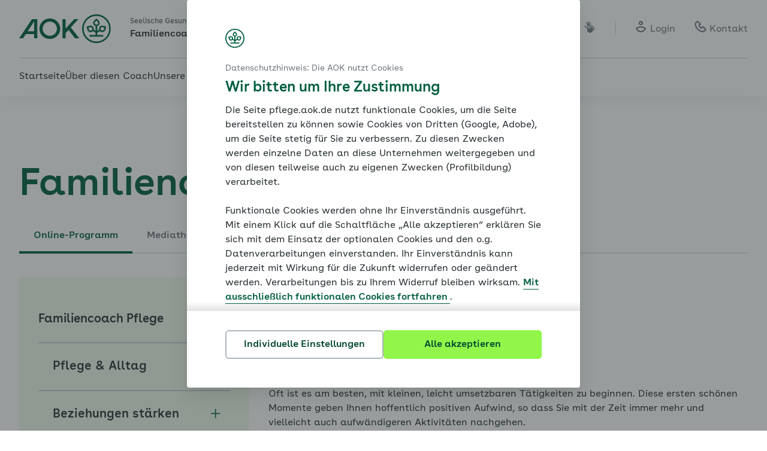

--- FILE ---
content_type: text/html; charset=utf-8
request_url: https://pflege.aok.de/sich-selbst-nicht-vergessen/was-macht-mir-freude/wie-umsetzen/
body_size: 39040
content:
<!DOCTYPE html>
<html lang="de-DE">
<head>

<meta charset="utf-8">
<title>Wie umsetzen? | Familiencoach Pflege</title>
<!-- 
	TYPO3 Entwicklung von https://www.aok.de

	This website is powered by TYPO3 - inspiring people to share!
	TYPO3 is a free open source Content Management Framework initially created by Kasper Skaarhoj and licensed under GNU/GPL.
	TYPO3 is copyright 1998-2026 of Kasper Skaarhoj. Extensions are copyright of their respective owners.
	Information and contribution at https://typo3.org/
-->


<meta name="generator" content="TYPO3 CMS" />
<meta name="viewport" content="width=device-width,initial-scale=1" />
<meta name="twitter:card" content="summary" />



<link rel="stylesheet" type="text/css" href="/typo3conf/ext/ccm/Resources/Public/StyleSheets/Vendor/dialog-polyfill.css?1768482634" media="all">
<link href="/typo3conf/ext/aok_styled_content/Resources/Public/StyleSheets/Build/Components/Extensions/Felogin/login.css?1768482671" rel="stylesheet" type="text/css" >
<link href="/typo3conf/ext/aok_styled_content/Resources/Public/StyleSheets/Build/Components/bodytext.css?1768482671" rel="stylesheet" type="text/css" >
<link href="/typo3conf/ext/aok_styled_content/Resources/Public/StyleSheets/Build/Components/ContentElements/textImage.css?1768482671" rel="stylesheet" type="text/css" >
<link href="/typo3conf/ext/aok_styled_content/Resources/Public/StyleSheets/Build/Components/Content/ocTable.css?1768482671" rel="stylesheet" type="text/css" >
<link href="/typo3conf/ext/aok_styled_content/Resources/Public/StyleSheets/Build/Bootstrap/modal.css?1768482671" rel="stylesheet" type="text/css" >
<link href="/typo3conf/ext/aok_styled_content/Resources/Public/StyleSheets/Build/Components/Navigation/scrollButtons.css?1768482671" rel="stylesheet" type="text/css" >
<link href="/typo3conf/ext/aok_styled_content/Resources/Public/StyleSheets/Build/Components/Navigation/navigationTab.css?1768482671" rel="stylesheet" type="text/css" >
<link href="/typo3conf/ext/aok_styled_content/Resources/Public/StyleSheets/Build/Bootstrap/accordion.css?1768482671" rel="stylesheet" type="text/css" >
<link media="print" href="/typo3conf/ext/aokcoach/Resources/Public/StyleSheets/Build/print.css?1768482671" rel="stylesheet" type="text/css" >
<link href="/typo3conf/ext/aokcoach/Resources/Public/StyleSheets/Vendor/jquery.fancybox.min.css?1768482633" rel="stylesheet" type="text/css" >
<link href="/typo3conf/ext/aok_styled_content/Resources/Public/StyleSheets/Build/Bootstrap/alert.css?1768482671" rel="stylesheet" type="text/css" >
<link href="/typo3conf/ext/aok_styled_content/Resources/Public/StyleSheets/Build/Bootstrap/forms.css?1768482671" rel="stylesheet" type="text/css" >
<link href="/typo3conf/ext/aok_styled_content/Resources/Public/StyleSheets/Build/Components/Page/modulePage.css?1768482671" rel="stylesheet" type="text/css" >
<link href="/typo3conf/ext/aok_styled_content/Resources/Public/StyleSheets/Build/Components/Structure/pathPage.css?1768482671" rel="stylesheet" type="text/css" >
<link href="/typo3conf/ext/aok_styled_content/Resources/Public/StyleSheets/Build/Components/Structure/pagePathMenuSimple.css?1768482671" rel="stylesheet" type="text/css" >
<link href="/typo3conf/ext/aok_styled_content/Resources/Public/StyleSheets/Build/Components/ContentElements/teaserCallToAction.css?1768482671" rel="stylesheet" type="text/css" >
<link href="/typo3conf/ext/aok_styled_content/Resources/Public/StyleSheets/Build/Components/spinner.css?1768482671" rel="stylesheet" type="text/css" >
<link href="/typo3conf/ext/aok_styled_content/Resources/Public/StyleSheets/Build/Components/Navigation/nextTaskButton.css?1768482671" rel="stylesheet" type="text/css" >
<link href="/typo3conf/ext/aok_styled_content/Resources/Public/StyleSheets/Build/Components/ContentElements/accordion.css?1768482671" rel="stylesheet" type="text/css" >
<link href="/typo3conf/ext/aokcoach/Resources/Public/StyleSheets/Build/Components/ContentElements/accordionImage.css?1768482671" rel="stylesheet" type="text/css" >
<link href="/typo3conf/ext/aok_styled_content/Resources/Public/StyleSheets/Build/Components/ContentElements/information.css?1768482671" rel="stylesheet" type="text/css" >
<link href="/typo3conf/ext/aok_styled_content/Resources/Public/StyleSheets/Build/Components/ContentElements/alert.css?1768482671" rel="stylesheet" type="text/css" >
<link href="/typo3conf/ext/aok_styled_content/Resources/Public/StyleSheets/Build/Components/ContentElements/audio.css?1768482671" rel="stylesheet" type="text/css" >
<link href="/typo3conf/ext/aok_styled_content/Resources/Public/StyleSheets/Build/Components/ContentElements/video.css?1768482671" rel="stylesheet" type="text/css" >
<link href="/typo3conf/ext/aok_styled_content/Resources/Public/StyleSheets/Build/Components/Swiper/swiperWithoutThumbs.css?1768482671" rel="stylesheet" type="text/css" >
<link href="/typo3conf/ext/aok_styled_content/Resources/Public/StyleSheets/Build/Components/ContentElements/videoSwiper.css?1768482671" rel="stylesheet" type="text/css" >
<link href="/typo3conf/ext/aok_styled_content/Resources/Public/StyleSheets/Build/Components/Swiper/swiperWithThumbs.css?1768482671" rel="stylesheet" type="text/css" >
<link href="/typo3conf/ext/aok_styled_content/Resources/Public/StyleSheets/Build/Components/Forms/rangeSlider.css?1768482671" rel="stylesheet" type="text/css" >
<link href="/typo3conf/ext/aok_styled_content/Resources/Public/StyleSheets/Build/Components/Forms/graphSlider.css?1768482671" rel="stylesheet" type="text/css" >
<link href="/typo3conf/ext/aok_styled_content/Resources/Public/StyleSheets/Build/Components/Structure/popover.css?1768482671" rel="stylesheet" type="text/css" >
<link href="/typo3conf/ext/aok_styled_content/Resources/Public/StyleSheets/Build/Bootstrap/dropdown.css?1768482671" rel="stylesheet" type="text/css" >
<link href="/typo3conf/ext/aokcoach/Resources/Public/StyleSheets/Build/Components/Calendar/easycal.css?1768482671" rel="stylesheet" type="text/css" >
<link href="/typo3conf/ext/aokcoach/Resources/Public/StyleSheets/Build/Components/Calendar/calendar.css?1768482671" rel="stylesheet" type="text/css" >
<link href="/typo3conf/ext/aokcoach/Resources/Public/StyleSheets/Build/Components/Calendar/print.css?1768482671" rel="stylesheet" type="text/css" >
<link href="/typo3conf/ext/aokcoach/Resources/Public/StyleSheets/Build/Components/textMultiTable.css?1768482671" rel="stylesheet" type="text/css" >
<link href="/typo3conf/ext/aok_styled_content/Resources/Public/StyleSheets/Build/Components/Navigation/quickNavigation.css?1768482671" rel="stylesheet" type="text/css" >
<style>
    @charset "UTF-8";:root{--bs-aok-green:#005e3f;--bs-aok-green-light-contrast:#18ab42;--bs-aok-green-light:#50eb5d;--bs-aok-green-interactive:#91f54a;--bs-green-pastel:#eefaea;--bs-green-deep:#004730;--bs-green-deep-2:#4d7e6e;--bs-blue-pastel:#e8f4f2;--bs-blue-pastel-2:#d8ece8;--bs-yellow-highlight:#fff133;--bs-blue-highlight:#83eaf2;--bs-orange-highlight:#ffc027;--bs-white:#fff;--bs-gray-1:#dfe3e6;--bs-gray-2:#c7ccd1;--bs-gray-3:#afb6bc;--bs-gray-4:#98a1a6;--bs-gray-5:#828b91;--bs-gray-6:#6d767c;--bs-gray-7:#586167;--bs-primary:#91f54a;--bs-secondary:#fff;--bs-disabled:#dfe3e6;--bs-success:#18ab42;--bs-info:#40484d;--bs-error:#eb0047;--bs-error-2:#f580a3;--bs-gray-8:#40484d;--bs-gray-6:#40484d;--bs-primary-rgb:145,245,74;--bs-secondary-rgb:255,255,255;--bs-disabled-rgb:223,227,230;--bs-success-rgb:24,171,66;--bs-info-rgb:64,72,77;--bs-error-rgb:235,0,71;--bs-error-2-rgb:245,128,163;--bs-gray-8-rgb:64,72,77;--bs-gray-6-rgb:64,72,77;--bs-white-rgb:255,255,255;--bs-black-rgb:41,48,51;--bs-body-color-rgb:41,48,51;--bs-body-bg-rgb:255,255,255;--bs-font-sans-serif:"AOKBuenosAiresText",Arial,Helvetica,sans-serif;--bs-font-monospace:SFMono-Regular,Menlo,Monaco,Consolas,"Liberation Mono","Courier New",monospace;--bs-gradient:linear-gradient(180deg,hsla(0,0%,100%,.15),hsla(0,0%,100%,0));--bs-body-font-family:AOKBuenosAiresText,Arial,Helvetica,sans-serif;--bs-body-font-size:1rem;--bs-body-font-weight:400;--bs-body-line-height:1.5rem;--bs-body-color:#293033;--bs-body-bg:#fff;--bs-border-width:1px;--bs-border-style:solid;--bs-border-color:#dee2e6;--bs-border-color-translucent:rgba(0,0,0,.175);--bs-border-radius:0.25rem;--bs-border-radius-sm:0.25rem;--bs-border-radius-lg:0.5rem;--bs-border-radius-xl:1rem;--bs-border-radius-2xl:2rem;--bs-border-radius-pill:50rem;--bs-link-color:#005e3f;--bs-link-hover-color:#005e3f;--bs-code-color:#d63384;--bs-highlight-bg:#fff3cd}*,:after,:before{box-sizing:border-box}@media (prefers-reduced-motion:no-preference){:root{scroll-behavior:smooth}}body{background-color:var(--bs-body-bg);color:var(--bs-body-color);font-family:var(--bs-body-font-family);font-size:var(--bs-body-font-size);font-weight:var(--bs-body-font-weight);line-height:var(--bs-body-line-height);margin:0;text-align:var(--bs-body-text-align);-webkit-text-size-adjust:100%;-webkit-tap-highlight-color:rgba(41,48,51,0);word-wrap:break-word}hr{border:0;border-top:1px solid;color:inherit;margin:1rem 0;opacity:.25}.h1,.h2,.h3,.h4,.h5,.h6,h1,h2,h3,h4,h5,h6{color:#005e3f;font-family:AOKBuenosAires,Arial,Helvetica,sans-serif;font-weight:600;margin-bottom:1rem;margin-top:0}.h1,h1{font-size:2.5rem;line-height:3rem}@media (min-width:480px){.h1,h1{font-size:3rem;line-height:3.75rem}}@media (min-width:1280px){.h1,h1{font-size:4rem;line-height:4.75rem}}.h2,h2{font-size:2.25rem;line-height:2.75rem}@media (min-width:480px){.h2,h2{font-size:2.5rem;line-height:3rem}}@media (min-width:1280px){.h2,h2{font-size:3rem;line-height:3.75rem}}.h3,h3{font-size:1.75rem;line-height:2.25rem}@media (min-width:1280px){.h3,h3{font-size:2rem;line-height:2.75rem}}.h4,h4{font-size:1.5rem;line-height:2rem}@media (min-width:1280px){.h4,h4{font-size:1.5rem;line-height:2.25rem}}.h5,h5{color:#293033;font-size:1.25rem;line-height:1.75rem}.h6,h6{color:#293033;font-size:1rem;line-height:1.5rem}p{margin:0 0 1.5rem}abbr[title]{cursor:help;-webkit-text-decoration:underline dotted;text-decoration:underline dotted;-webkit-text-decoration-skip-ink:none;text-decoration-skip-ink:none}address{font-style:normal;line-height:inherit;margin-bottom:1rem}ol,ul{padding-left:2rem}dl,ol,ul{margin-bottom:1rem;margin-top:0}ol ol,ol ul,ul ol,ul ul{margin-bottom:0}dt{font-weight:700}dd{margin-bottom:.5rem;margin-left:0}blockquote{margin:0 0 1rem}b,strong{font-weight:600}small{font-size:.875rem}mark{background-color:var(--bs-highlight-bg);padding:.1875em}sub,sup{font-size:.75em;line-height:0;position:relative;vertical-align:baseline}sub{bottom:-.25em}sup{top:-.5em}a{color:var(--bs-link-color)}a,a:hover{text-decoration:none}a:hover{color:var(--bs-link-hover-color)}a:not([href]):not([class]),a:not([href]):not([class]):hover{color:inherit;text-decoration:none}code,kbd,pre,samp{font-family:var(--bs-font-monospace);font-size:1em}pre{display:block;font-size:.875em;margin-bottom:1rem;margin-top:0;overflow:auto}pre code{color:inherit;font-size:inherit;word-break:normal}code{color:var(--bs-code-color);font-size:.875em;word-wrap:break-word}a>code{color:inherit}kbd{background-color:var(--bs-body-color);color:var(--bs-body-bg);font-size:.875em;padding:.1875rem .375rem}kbd kbd{font-size:1em;padding:0}figure{margin:0 0 1rem}img,svg{vertical-align:middle}table{border-collapse:collapse;caption-side:bottom}caption{color:#6c757d;padding-bottom:.5rem;padding-top:.5rem;text-align:left}th{text-align:inherit;text-align:-webkit-match-parent}tbody,td,tfoot,th,thead,tr{border:0 solid;border-color:inherit}label{display:inline-block}button{border-radius:0}button:focus:not(:focus-visible){outline:0}button,input,optgroup,select,textarea{font-family:inherit;font-size:inherit;line-height:inherit;margin:0}button,select{text-transform:none}[role=button]{cursor:pointer}select{word-wrap:normal}select:disabled{opacity:1}[list]:not([type=date]):not([type=datetime-local]):not([type=month]):not([type=week]):not([type=time])::-webkit-calendar-picker-indicator{display:none!important}[type=button],[type=reset],[type=submit],button{-webkit-appearance:button}[type=button]:not(:disabled),[type=reset]:not(:disabled),[type=submit]:not(:disabled),button:not(:disabled){cursor:pointer}::-moz-focus-inner{border-style:none;padding:0}textarea{resize:vertical}fieldset{border:0;margin:0;min-width:0;padding:0}legend{float:left;font-size:1.5rem;line-height:inherit;margin-bottom:.5rem;padding:0;width:100%}legend+*{clear:left}::-webkit-datetime-edit-day-field,::-webkit-datetime-edit-fields-wrapper,::-webkit-datetime-edit-hour-field,::-webkit-datetime-edit-minute,::-webkit-datetime-edit-month-field,::-webkit-datetime-edit-text,::-webkit-datetime-edit-year-field{padding:0}::-webkit-inner-spin-button{height:auto}[type=search]{-webkit-appearance:textfield;outline-offset:-2px}::-webkit-search-decoration{-webkit-appearance:none}::-webkit-color-swatch-wrapper{padding:0}::file-selector-button{-webkit-appearance:button;font:inherit}output{display:inline-block}iframe{border:0}summary{cursor:pointer;display:list-item}progress{vertical-align:baseline}[hidden]{display:none!important}:root{--aok-header-highlight-color:#18ab42;--aok-header-height:4rem}@media (min-width:840px){:root{--aok-header-height:10rem}}.layout-dark{--aok-header-highlight-color:#50eb5d}.header-highlighted{color:var(--aok-header-highlight-color)}.paragraph-p2{font-size:.875rem;line-height:1.25rem}.paragraph-info{padding-left:2.375rem;position:relative}.paragraph-info:before{font-family:AOKFunctionalIcons;speak:never;font-style:normal;font-variant:normal;font-weight:400;line-height:1;text-transform:none;-webkit-font-smoothing:antialiased;-moz-osx-font-smoothing:grayscale;color:#18ab42;content:"\e96f";font-size:1rem;left:.625rem;position:absolute;top:.125rem}@media (min-width:600px){.paragraph-info{padding-left:1.75rem}.paragraph-info:before{left:0}}@media (min-width:840px){.paragraph-info{padding-left:1.5rem}}.label-l1{font-size:1rem;line-height:1.5rem}.label-l2{font-size:.875rem;line-height:1.25rem}.label-l3{font-size:.75rem;line-height:1.125rem}.list-unstyled{list-style:none;padding-left:0}.blockquote{font-size:1.25rem;margin-bottom:1rem}.blockquote>:last-child{margin-bottom:0}.blockquote-footer{color:#6c757d;font-size:.875em;margin-bottom:1rem;margin-top:-1rem}.blockquote-footer:before{content:"— "}.img-fluid,.img-thumbnail{height:auto;max-width:100%}.img-thumbnail{background-color:#fff;border:1px solid var(--bs-border-color);padding:.25rem}.figure{display:inline-block}.figure-img{line-height:1;margin-bottom:.5rem}.figure-caption{color:#6c757d;font-size:.875em}.container,.container-fluid,.container-xl{--bs-gutter-y:0;margin-left:auto;margin-right:auto;padding-left:calc(var(--bs-gutter-x));padding-right:calc(var(--bs-gutter-x));width:100%}@media (min-width:1280px){.container,.container-lg,.container-md,.container-sm,.container-xl{max-width:1280px}}.row{--bs-gutter-y:0;display:flex;flex-wrap:wrap;margin-left:calc(var(--bs-gutter-x)*-.5);margin-right:calc(var(--bs-gutter-x)*-.5);margin-top:calc(var(--bs-gutter-y)*-1)}.row>*{flex-shrink:0;margin-top:var(--bs-gutter-y);max-width:100%;padding-left:calc(var(--bs-gutter-x)*.5);padding-right:calc(var(--bs-gutter-x)*.5);width:100%}.col{flex:1 0 0%}.row-cols-auto>*{flex:0 0 auto;width:auto}.row-cols-1>*{flex:0 0 auto;width:100%}.row-cols-2>*{flex:0 0 auto;width:50%}.row-cols-3>*{flex:0 0 auto;width:33.3333333333%}.row-cols-4>*{flex:0 0 auto;width:25%}.row-cols-5>*{flex:0 0 auto;width:20%}.row-cols-6>*{flex:0 0 auto;width:16.6666666667%}.col-auto{flex:0 0 auto;width:auto}.col-1{flex:0 0 auto;width:25%}.col-2{flex:0 0 auto;width:50%}.col-3{flex:0 0 auto;width:75%}.col-4{flex:0 0 auto;width:100%}.offset-1{margin-left:25%}.offset-2{margin-left:50%}.offset-3{margin-left:75%}@media (min-width:480px){.col-sm{flex:1 0 0%}.row-cols-sm-auto>*{flex:0 0 auto;width:auto}.row-cols-sm-1>*{flex:0 0 auto;width:100%}.row-cols-sm-2>*{flex:0 0 auto;width:50%}.row-cols-sm-3>*{flex:0 0 auto;width:33.3333333333%}.row-cols-sm-4>*{flex:0 0 auto;width:25%}.row-cols-sm-5>*{flex:0 0 auto;width:20%}.row-cols-sm-6>*{flex:0 0 auto;width:16.6666666667%}.col-sm-auto{flex:0 0 auto;width:auto}.col-sm-1{flex:0 0 auto;width:25%}.col-sm-2{flex:0 0 auto;width:50%}.col-sm-3{flex:0 0 auto;width:75%}.col-sm-4{flex:0 0 auto;width:100%}.offset-sm-0{margin-left:0}.offset-sm-1{margin-left:25%}.offset-sm-2{margin-left:50%}.offset-sm-3{margin-left:75%}}@media (min-width:600px){.col-md{flex:1 0 0%}.row-cols-md-auto>*{flex:0 0 auto;width:auto}.row-cols-md-1>*{flex:0 0 auto;width:100%}.row-cols-md-2>*{flex:0 0 auto;width:50%}.row-cols-md-3>*{flex:0 0 auto;width:33.3333333333%}.row-cols-md-4>*{flex:0 0 auto;width:25%}.row-cols-md-5>*{flex:0 0 auto;width:20%}.row-cols-md-6>*{flex:0 0 auto;width:16.6666666667%}.col-md-auto{flex:0 0 auto;width:auto}.col-md-1{flex:0 0 auto;width:12.5%}.col-md-2{flex:0 0 auto;width:25%}.col-md-3{flex:0 0 auto;width:37.5%}.col-md-4{flex:0 0 auto;width:50%}.col-md-5{flex:0 0 auto;width:62.5%}.col-md-6{flex:0 0 auto;width:75%}.col-md-7{flex:0 0 auto;width:87.5%}.col-md-8{flex:0 0 auto;width:100%}.offset-md-0{margin-left:0}.offset-md-1{margin-left:12.5%}.offset-md-2{margin-left:25%}.offset-md-3{margin-left:37.5%}.offset-md-4{margin-left:50%}.offset-md-5{margin-left:62.5%}.offset-md-6{margin-left:75%}.offset-md-7{margin-left:87.5%}}@media (min-width:840px){.col-lg{flex:1 0 0%}.row-cols-lg-auto>*{flex:0 0 auto;width:auto}.row-cols-lg-1>*{flex:0 0 auto;width:100%}.row-cols-lg-2>*{flex:0 0 auto;width:50%}.row-cols-lg-3>*{flex:0 0 auto;width:33.3333333333%}.row-cols-lg-4>*{flex:0 0 auto;width:25%}.row-cols-lg-5>*{flex:0 0 auto;width:20%}.row-cols-lg-6>*{flex:0 0 auto;width:16.6666666667%}.col-lg-auto{flex:0 0 auto;width:auto}.col-lg-1{flex:0 0 auto;width:8.33333333%}.col-lg-2{flex:0 0 auto;width:16.66666667%}.col-lg-3{flex:0 0 auto;width:25%}.col-lg-4{flex:0 0 auto;width:33.33333333%}.col-lg-5{flex:0 0 auto;width:41.66666667%}.col-lg-6{flex:0 0 auto;width:50%}.col-lg-7{flex:0 0 auto;width:58.33333333%}.col-lg-8{flex:0 0 auto;width:66.66666667%}.col-lg-9{flex:0 0 auto;width:75%}.col-lg-10{flex:0 0 auto;width:83.33333333%}.col-lg-11{flex:0 0 auto;width:91.66666667%}.col-lg-12{flex:0 0 auto;width:100%}.offset-lg-0{margin-left:0}.offset-lg-1{margin-left:8.33333333%}.offset-lg-2{margin-left:16.66666667%}.offset-lg-3{margin-left:25%}.offset-lg-4{margin-left:33.33333333%}.offset-lg-5{margin-left:41.66666667%}.offset-lg-6{margin-left:50%}.offset-lg-7{margin-left:58.33333333%}.offset-lg-8{margin-left:66.66666667%}.offset-lg-9{margin-left:75%}.offset-lg-10{margin-left:83.33333333%}.offset-lg-11{margin-left:91.66666667%}}@media (min-width:1280px){.col-xl{flex:1 0 0%}.row-cols-xl-auto>*{flex:0 0 auto;width:auto}.row-cols-xl-1>*{flex:0 0 auto;width:100%}.row-cols-xl-2>*{flex:0 0 auto;width:50%}.row-cols-xl-3>*{flex:0 0 auto;width:33.3333333333%}.row-cols-xl-4>*{flex:0 0 auto;width:25%}.row-cols-xl-5>*{flex:0 0 auto;width:20%}.row-cols-xl-6>*{flex:0 0 auto;width:16.6666666667%}.col-xl-auto{flex:0 0 auto;width:auto}.col-xl-1{flex:0 0 auto;width:8.33333333%}.col-xl-2{flex:0 0 auto;width:16.66666667%}.col-xl-3{flex:0 0 auto;width:25%}.col-xl-4{flex:0 0 auto;width:33.33333333%}.col-xl-5{flex:0 0 auto;width:41.66666667%}.col-xl-6{flex:0 0 auto;width:50%}.col-xl-7{flex:0 0 auto;width:58.33333333%}.col-xl-8{flex:0 0 auto;width:66.66666667%}.col-xl-9{flex:0 0 auto;width:75%}.col-xl-10{flex:0 0 auto;width:83.33333333%}.col-xl-11{flex:0 0 auto;width:91.66666667%}.col-xl-12{flex:0 0 auto;width:100%}.offset-xl-0{margin-left:0}.offset-xl-1{margin-left:8.33333333%}.offset-xl-2{margin-left:16.66666667%}.offset-xl-3{margin-left:25%}.offset-xl-4{margin-left:33.33333333%}.offset-xl-5{margin-left:41.66666667%}.offset-xl-6{margin-left:50%}.offset-xl-7{margin-left:58.33333333%}.offset-xl-8{margin-left:66.66666667%}.offset-xl-9{margin-left:75%}.offset-xl-10{margin-left:83.33333333%}.offset-xl-11{margin-left:91.66666667%}}.fade{transition:opacity .15s linear}@media (prefers-reduced-motion:reduce){.fade{transition:none}}.fade:not(.show){opacity:0}.collapse:not(.show){display:none}.collapsing{height:0;overflow:hidden;transition:height .35s ease}@media (prefers-reduced-motion:reduce){.collapsing{transition:none}}.collapsing.collapse-horizontal{height:auto;transition:width .35s ease;width:0}@media (prefers-reduced-motion:reduce){.collapsing.collapse-horizontal{transition:none}}.nav{--bs-nav-link-padding-x:1rem;--bs-nav-link-padding-y:0.5rem;--bs-nav-link-font-weight: ;--bs-nav-link-color:var(--bs-link-color);--bs-nav-link-hover-color:var(--bs-link-hover-color);--bs-nav-link-disabled-color:#6c757d;display:flex;flex-wrap:wrap;list-style:none;margin-bottom:0;padding-left:0}.nav-link{color:var(--bs-nav-link-color);display:block;font-size:var(--bs-nav-link-font-size);font-weight:var(--bs-nav-link-font-weight);padding:var(--bs-nav-link-padding-y) var(--bs-nav-link-padding-x);transition:color .15s ease-in-out,background-color .15s ease-in-out,border-color .15s ease-in-out}@media (prefers-reduced-motion:reduce){.nav-link{transition:none}}.nav-link:focus,.nav-link:hover{color:var(--bs-nav-link-hover-color)}.nav-link.disabled{color:var(--bs-nav-link-disabled-color);cursor:default;pointer-events:none}.nav-tabs{--bs-nav-tabs-border-width:1px;--bs-nav-tabs-border-color:#dee2e6;--bs-nav-tabs-border-radius:0.375rem;--bs-nav-tabs-link-hover-border-color:#e9ecef #e9ecef #dee2e6;--bs-nav-tabs-link-active-color:#495057;--bs-nav-tabs-link-active-bg:#fff;--bs-nav-tabs-link-active-border-color:#dee2e6 #dee2e6 #fff;border-bottom:var(--bs-nav-tabs-border-width) solid var(--bs-nav-tabs-border-color)}.nav-tabs .nav-link{background:none;border:var(--bs-nav-tabs-border-width) solid transparent;margin-bottom:calc(var(--bs-nav-tabs-border-width)*-1)}.nav-tabs .nav-link:focus,.nav-tabs .nav-link:hover{border-color:var(--bs-nav-tabs-link-hover-border-color);isolation:isolate}.nav-tabs .nav-link.disabled,.nav-tabs .nav-link:disabled{background-color:transparent;border-color:transparent;color:var(--bs-nav-link-disabled-color)}.nav-tabs .nav-item.show .nav-link,.nav-tabs .nav-link.active{background-color:var(--bs-nav-tabs-link-active-bg);border-color:var(--bs-nav-tabs-link-active-border-color);color:var(--bs-nav-tabs-link-active-color)}.nav-tabs .dropdown-menu{margin-top:calc(var(--bs-nav-tabs-border-width)*-1)}.nav-pills{--bs-nav-pills-border-radius:0.375rem;--bs-nav-pills-link-active-color:#fff;--bs-nav-pills-link-active-bg:#0d6efd}.nav-pills .nav-link{background:none;border:0}.nav-pills .nav-link:disabled{background-color:transparent;border-color:transparent;color:var(--bs-nav-link-disabled-color)}.nav-pills .nav-link.active,.nav-pills .show>.nav-link{background-color:var(--bs-nav-pills-link-active-bg);color:var(--bs-nav-pills-link-active-color)}.nav-fill .nav-item,.nav-fill>.nav-link{flex:1 1 auto;text-align:center}.nav-justified .nav-item,.nav-justified>.nav-link{flex-basis:0;flex-grow:1;text-align:center}.nav-fill .nav-item .nav-link,.nav-justified .nav-item .nav-link{width:100%}.tab-content>.tab-pane{display:none}.tab-content>.active{display:block}.navbar{--bs-navbar-padding-x:0;--bs-navbar-padding-y: ;--bs-navbar-color:rgba(0,0,0,.55);--bs-navbar-hover-color:rgba(0,0,0,.7);--bs-navbar-disabled-color:rgba(0,0,0,.3);--bs-navbar-active-color:rgba(0,0,0,.9);--bs-navbar-brand-padding-y:0.3125rem;--bs-navbar-brand-margin-end:1rem;--bs-navbar-brand-font-size:1.25rem;--bs-navbar-brand-color:rgba(0,0,0,.9);--bs-navbar-brand-hover-color:rgba(0,0,0,.9);--bs-navbar-nav-link-padding-x:0.5rem;--bs-navbar-toggler-padding-y:0.25rem;--bs-navbar-toggler-padding-x:0.75rem;--bs-navbar-toggler-font-size:1.25rem;--bs-navbar-toggler-icon-bg:url("data:image/svg+xml;charset=utf-8,%3Csvg xmlns='http://www.w3.org/2000/svg' viewBox='0 0 30 30'%3E%3Cpath stroke='rgba(0, 0, 0, 0.55)' stroke-linecap='round' stroke-miterlimit='10' stroke-width='2' d='M4 7h22M4 15h22M4 23h22'/%3E%3C/svg%3E");--bs-navbar-toggler-border-color:rgba(0,0,0,.1);--bs-navbar-toggler-border-radius:0.375rem;--bs-navbar-toggler-focus-width:0.25rem;--bs-navbar-toggler-transition:box-shadow 0.15s ease-in-out;align-items:center;display:flex;flex-wrap:wrap;justify-content:space-between;padding:var(--bs-navbar-padding-y) var(--bs-navbar-padding-x);position:relative}.navbar>.container,.navbar>.container-fluid,.navbar>.container-xl{align-items:center;display:flex;flex-wrap:inherit;justify-content:space-between}.navbar-brand{color:var(--bs-navbar-brand-color);font-size:var(--bs-navbar-brand-font-size);margin-right:var(--bs-navbar-brand-margin-end);padding-bottom:var(--bs-navbar-brand-padding-y);padding-top:var(--bs-navbar-brand-padding-y);white-space:nowrap}.navbar-brand:focus,.navbar-brand:hover{color:var(--bs-navbar-brand-hover-color)}.navbar-nav{--bs-nav-link-padding-x:0;--bs-nav-link-padding-y:0.5rem;--bs-nav-link-font-weight: ;--bs-nav-link-color:var(--bs-navbar-color);--bs-nav-link-hover-color:var(--bs-navbar-hover-color);--bs-nav-link-disabled-color:var(--bs-navbar-disabled-color);display:flex;flex-direction:column;list-style:none;margin-bottom:0;padding-left:0}.navbar-nav .nav-link.active,.navbar-nav .show>.nav-link{color:var(--bs-navbar-active-color)}.navbar-nav .dropdown-menu{position:static}.navbar-text{color:var(--bs-navbar-color);padding-bottom:.5rem;padding-top:.5rem}.navbar-text a,.navbar-text a:focus,.navbar-text a:hover{color:var(--bs-navbar-active-color)}.navbar-collapse{align-items:center;flex-basis:100%;flex-grow:1}.navbar-toggler{background-color:transparent;border:var(--bs-border-width) solid var(--bs-navbar-toggler-border-color);color:var(--bs-navbar-color);font-size:var(--bs-navbar-toggler-font-size);line-height:1;padding:var(--bs-navbar-toggler-padding-y) var(--bs-navbar-toggler-padding-x);transition:var(--bs-navbar-toggler-transition)}@media (prefers-reduced-motion:reduce){.navbar-toggler{transition:none}}.navbar-toggler:hover{text-decoration:none}.navbar-toggler:focus{box-shadow:0 0 0 var(--bs-navbar-toggler-focus-width);outline:0;text-decoration:none}.navbar-toggler-icon{background-image:var(--bs-navbar-toggler-icon-bg);background-position:50%;background-repeat:no-repeat;background-size:100%;display:inline-block;height:1.5em;vertical-align:middle;width:1.5em}.navbar-nav-scroll{max-height:var(--bs-scroll-height,75vh);overflow-y:auto}@media (min-width:480px){.navbar-expand-sm{flex-wrap:nowrap;justify-content:flex-start}.navbar-expand-sm .navbar-nav{flex-direction:row}.navbar-expand-sm .navbar-nav .dropdown-menu{position:absolute}.navbar-expand-sm .navbar-nav .nav-link{padding-left:var(--bs-navbar-nav-link-padding-x);padding-right:var(--bs-navbar-nav-link-padding-x)}.navbar-expand-sm .navbar-nav-scroll{overflow:visible}.navbar-expand-sm .navbar-collapse{display:flex!important;flex-basis:auto}.navbar-expand-sm .navbar-toggler{display:none}.navbar-expand-sm .offcanvas{background-color:transparent!important;border:0!important;flex-grow:1;height:auto!important;position:static;transform:none!important;transition:none;visibility:visible!important;width:auto!important;z-index:auto}.navbar-expand-sm .offcanvas .offcanvas-header{display:none}.navbar-expand-sm .offcanvas .offcanvas-body{display:flex;flex-grow:0;overflow-y:visible;padding:0}}@media (min-width:600px){.navbar-expand-md{flex-wrap:nowrap;justify-content:flex-start}.navbar-expand-md .navbar-nav{flex-direction:row}.navbar-expand-md .navbar-nav .dropdown-menu{position:absolute}.navbar-expand-md .navbar-nav .nav-link{padding-left:var(--bs-navbar-nav-link-padding-x);padding-right:var(--bs-navbar-nav-link-padding-x)}.navbar-expand-md .navbar-nav-scroll{overflow:visible}.navbar-expand-md .navbar-collapse{display:flex!important;flex-basis:auto}.navbar-expand-md .navbar-toggler{display:none}.navbar-expand-md .offcanvas{background-color:transparent!important;border:0!important;flex-grow:1;height:auto!important;position:static;transform:none!important;transition:none;visibility:visible!important;width:auto!important;z-index:auto}.navbar-expand-md .offcanvas .offcanvas-header{display:none}.navbar-expand-md .offcanvas .offcanvas-body{display:flex;flex-grow:0;overflow-y:visible;padding:0}}@media (min-width:840px){.navbar-expand-lg{flex-wrap:nowrap;justify-content:flex-start}.navbar-expand-lg .navbar-nav{flex-direction:row}.navbar-expand-lg .navbar-nav .dropdown-menu{position:absolute}.navbar-expand-lg .navbar-nav .nav-link{padding-left:var(--bs-navbar-nav-link-padding-x);padding-right:var(--bs-navbar-nav-link-padding-x)}.navbar-expand-lg .navbar-nav-scroll{overflow:visible}.navbar-expand-lg .navbar-collapse{display:flex!important;flex-basis:auto}.navbar-expand-lg .navbar-toggler{display:none}.navbar-expand-lg .offcanvas{background-color:transparent!important;border:0!important;flex-grow:1;height:auto!important;position:static;transform:none!important;transition:none;visibility:visible!important;width:auto!important;z-index:auto}.navbar-expand-lg .offcanvas .offcanvas-header{display:none}.navbar-expand-lg .offcanvas .offcanvas-body{display:flex;flex-grow:0;overflow-y:visible;padding:0}}@media (min-width:1280px){.navbar-expand-xl{flex-wrap:nowrap;justify-content:flex-start}.navbar-expand-xl .navbar-nav{flex-direction:row}.navbar-expand-xl .navbar-nav .dropdown-menu{position:absolute}.navbar-expand-xl .navbar-nav .nav-link{padding-left:var(--bs-navbar-nav-link-padding-x);padding-right:var(--bs-navbar-nav-link-padding-x)}.navbar-expand-xl .navbar-nav-scroll{overflow:visible}.navbar-expand-xl .navbar-collapse{display:flex!important;flex-basis:auto}.navbar-expand-xl .navbar-toggler{display:none}.navbar-expand-xl .offcanvas{background-color:transparent!important;border:0!important;flex-grow:1;height:auto!important;position:static;transform:none!important;transition:none;visibility:visible!important;width:auto!important;z-index:auto}.navbar-expand-xl .offcanvas .offcanvas-header{display:none}.navbar-expand-xl .offcanvas .offcanvas-body{display:flex;flex-grow:0;overflow-y:visible;padding:0}}.navbar-expand{flex-wrap:nowrap;justify-content:flex-start}.navbar-expand .navbar-nav{flex-direction:row}.navbar-expand .navbar-nav .dropdown-menu{position:absolute}.navbar-expand .navbar-nav .nav-link{padding-left:var(--bs-navbar-nav-link-padding-x);padding-right:var(--bs-navbar-nav-link-padding-x)}.navbar-expand .navbar-nav-scroll{overflow:visible}.navbar-expand .navbar-collapse{display:flex!important;flex-basis:auto}.navbar-expand .navbar-toggler{display:none}.navbar-expand .offcanvas{background-color:transparent!important;border:0!important;flex-grow:1;height:auto!important;position:static;transform:none!important;transition:none;visibility:visible!important;width:auto!important;z-index:auto}.navbar-expand .offcanvas .offcanvas-header{display:none}.navbar-expand .offcanvas .offcanvas-body{display:flex;flex-grow:0;overflow-y:visible;padding:0}.navbar-dark{--bs-navbar-color:hsla(0,0%,100%,.55);--bs-navbar-hover-color:hsla(0,0%,100%,.75);--bs-navbar-disabled-color:hsla(0,0%,100%,.25);--bs-navbar-active-color:#fff;--bs-navbar-brand-color:#fff;--bs-navbar-brand-hover-color:#fff;--bs-navbar-toggler-border-color:hsla(0,0%,100%,.1);--bs-navbar-toggler-icon-bg:url("data:image/svg+xml;charset=utf-8,%3Csvg xmlns='http://www.w3.org/2000/svg' viewBox='0 0 30 30'%3E%3Cpath stroke='rgba(255, 255, 255, 0.55)' stroke-linecap='round' stroke-miterlimit='10' stroke-width='2' d='M4 7h22M4 15h22M4 23h22'/%3E%3C/svg%3E")}:root{--oc-frame-margin:3rem}@media (min-width:600px){:root{--oc-frame-margin:4rem}}@media (min-width:840px){:root{--oc-frame-margin:5rem;--oc-frame-margin:7rem}}.modal:not(.modal-frame-content),form{--oc-frame-margin:0}.content-sm,.content-sm form{--oc-frame-margin:4rem}:root{--oc-headline-margin:4rem}@media (min-width:600px){:root{--oc-headline-margin:5rem}}@media (min-width:1280px){:root{--oc-headline-margin:7rem}}:root{--bs-transition:0.35s ease-in-out;--spacing-res-s:2.5rem;--spacing-res-m:3rem;--spacing-res-l:4rem;--spacing-res-xl:5rem;--current-breakpoinnt:breakpoint}@media (min-width:480px){:root{--current-breakpoinnt:breakpoint}}@media (min-width:600px){:root{--spacing-res-s:3rem;--spacing-res-m:4rem;--spacing-res-l:5rem;--spacing-res-xl:7rem;--current-breakpoinnt:breakpoint}}@media (min-width:840px){:root{--spacing-res-m:5rem;--spacing-res-l:7rem;--spacing-res-xl:10rem;--current-breakpoinnt:breakpoint}}@media (min-width:1280px){:root{--current-breakpoinnt:breakpoint}}:root{--bs-gutter-x:1rem}@media (min-width:720px){:root{--bs-gutter-x:1.5rem}}@media (min-width:1000px){:root{--bs-gutter-x:2rem}}:root{--current-breakpoint:xs}@media (min-width:480px){:root{--current-breakpoint:sm}}@media (min-width:600px){:root{--current-breakpoint:md}}@media (min-width:840px){:root{--current-breakpoint:lg}}@media (min-width:1280px){:root{--current-breakpoint:xl}}:root{--bs-separator-color:#dfe3e6;--bs-separator-height:0.125rem;--site-header-top-height-xs:4rem;--site-header-top-height-sticky-xs:4rem;--site-header-top-height-lg:4.625rem;--site-header-top-height-sticky-lg:4.625rem;--site-header-top-height-xl:6rem;--site-header-top-height-sticky-xl:5rem;--site-header-top-height:var(--site-header-top-height-xs);--site-header-top-height-sticky:var(--site-header-top-height-sticky-xs)}@media (min-width:840px){:root{--site-header-top-height:var(--site-header-top-height-lg);--site-header-top-height-sticky:var(--site-header-top-height-sticky-lg)}}@media (min-width:1280px){:root{--site-header-top-height:var(--site-header-top-height-xl);--site-header-top-height-sticky:var(--site-header-top-height-sticky-xl)}}:root{--flyout-padding-top-xs:1rem;--flyout-padding-bottom-xs:1.4375rem;--flyout-padding-bottom-md:3rem;--flyout-padding-top-lg:5rem;--flyout-padding-bottom-lg:5rem;--flyout-padding-top:var(--flyout-padding-top-xs);--flyout-padding-bottom:var(--flyout-padding-bottom-xs)}@media (min-width:600px){:root{--flyout-padding-bottom:var(--flyout-padding-bottom-md)}}@media (min-width:840px){:root{--flyout-padding-top:var(--flyout-padding-top-lg);--flyout-padding-bottom:var(--flyout-padding-bottom-lg)}}:root{--bs-form-input-color:#293033;--bs-form-input-bg:transparent;--bs-form-input-disabled-color:#dfe3e6;--bs-form-input-disabled-bg:#dfe3e6;--bs-form-input-padding-y:0.75rem;--bs-form-input-padding-x:1rem;--bs-form-textarea-height:7.5rem;--bs-form-input-border-radius:var(--bs-border-radius);--bs-form-input-border-width:0.0625rem;--bs-form-input-border-color:#6d767c;--bs-form-input-outline:0.0625rem solid #18ab42;--bs-form-input-outline-offset:0.25rem}html{scroll-behavior:smooth;scroll-padding-top:var(--aok-header-height)}body{line-height:1.5;transition:opacity .2s ease}#main,body{overflow-x:hidden}#main{padding-bottom:var(--oc-frame-margin);padding-top:var(--oc-frame-margin)}.be-layout-home #main{padding-top:0}@media (max-width:599.98px){.be-layout-home #main{padding-bottom:0}}.be-layout-my_online_coach #main #headline .h1,.be-layout-my_online_coach #main #headline h1,.be-layout-simple #main #headline .h1,.be-layout-simple #main #headline h1{margin-bottom:var(--oc-headline-margin)}.layout-list{list-style:none}.content .layout-list,.layout-list{margin:0;padding:0}.content ol,.content ul{margin:0 0 1.5rem}.content ol li,.content ul li{margin-bottom:.5rem}.content ol li ol,.content ol li ul,.content ul li ol,.content ul li ul{margin:.5rem 0 0;padding-left:1.875rem}.content ol li ul,.content ul li ul{list-style:disc}.content ol li ol,.content ul li ol{list-style:decimal}.content ul{padding-left:1.375rem}.content ul li::marker{font-weight:600}.content ul.checklist{list-style:none;padding-left:2.375rem}.content ul.checklist li{margin-bottom:.5rem;padding-left:.5rem;position:relative}.content ul.checklist li:before{font-family:AOKFunctionalIcons;speak:never;font-style:normal;font-variant:normal;font-weight:400;line-height:1;text-transform:none;-webkit-font-smoothing:antialiased;-moz-osx-font-smoothing:grayscale;color:#18ab42;content:"\e948";font-size:1.25rem;left:-1.25rem;position:absolute}.content ul.checklist li:last-child{margin-bottom:1.5rem}.content ul.checklist ul{list-style:none}.content ul.list-separator li{background-image:linear-gradient(var(--bs-separator-color),var(--bs-separator-color));background-position:0 100%;background-repeat:no-repeat;background-size:100% var(--bs-separator-height);list-style:none;margin:0;padding:1.5rem 0}.content ol{padding-left:1.5625rem}.content ol li{padding-left:.125rem}.content ol.letter-list{list-style:lower-alpha}.content .layout-dark{--bs-body-color:#fff;background:#005e3f}.content .layout-dark .h1,.content .layout-dark .h2,.content .layout-dark .h3,.content .layout-dark .h4,.content .layout-dark h1,.content .layout-dark h2,.content .layout-dark h3,.content .layout-dark h4,.content .layout-dark ol,.content .layout-dark p,.content .layout-dark ul{color:var(--bs-body-color)}.content .layout-dark .h5,.content .layout-dark h5{color:var(--aok-header-highlight-color)}.content .layout-dark a:not(.btn){--bs-link-color:#50eb5d;--bs-link-hover-color:#50eb5d}.content .layout-dark a.link-secondary{--bs-link-color:#fff;--bs-link-hover-color:#fff}.content .layout-dark a.link-disabled{--bs-link-color:#c7ccd1}.content .layout-dark .btn{--bs-btn-hover-color:#fff;--bs-btn-active-color:#fff;--bs-btn-disabled-color:#6d767c;--bs-btn-disabled-border-color:#dfe3e6;--bs-btn-disabled-bg-color:#dfe3e6;--bs-btn-secondary-color:#fff;--bs-btn-secondary-bg-color:transparent;--bs-btn-secondary-hover-bg-color:#007141;--bs-btn-secondary-border-color:#fff;--bs-btn-secondary-disabled-color:#afb6bc;--bs-btn-secondary-disabled-bg-color:transparent;--bs-btn-simple-color:#fff;--bs-btn-simple-disabled-color:#c7ccd1;--bs-btn-link-color:#50eb5d;--bs-btn-link-hover-color:#50eb5d;--bs-btn-select-color:#fff;--bs-btn-select-bg-color:#007141;--bs-btn-select-hover-color:#c7ccd1;--bs-btn-select-border-color:#afb6bc;--bs-btn-select-selected-color:#004730;--bs-btn-select-selected-hover-color:#004730;--bs-btn-select-selected-bg-color:#fff;--bs-btn-select-selected-hover-bg-color:#dfe3e6}.content .layout-dark .btn:not(.btn-floating).btn-simple:focus-visible{box-shadow:none}.content .layout-dark .btn:not(.btn-floating).btn-secondary.disabled,.content .layout-dark .btn:not(.btn-floating).btn-secondary:disabled{--bs-btn-border-color:#afb6bc}.content .layout-dark .btn:not(.btn-floating).btn-selected:hover{color:var(--bs-btn-select-selected-hover-color)}.content .layout-dark .btn.btn-floating{--bs-btn-hover-color:var(--bs-btn-floating-hover-color);background:var(--bs-btn-floating-bg-color)}.content .frame{margin-bottom:var(--oc-frame-margin)}.content .frame.frame-type-header,.content .frame:last-child{margin-bottom:0}iframe{max-width:100%}:root{--oc-site-header--font-size:0.875rem;--oc-site-header--top-actions-ms:0;--oc-site-header--menu-item-ms:1rem}@media (min-width:840px){:root{--oc-site-header--top-actions-ms:1.5rem;--oc-site-header--meta-navigation-ms:1rem;--oc-site-header--menu-item-ms:1.5rem}}@media (min-width:1280px){:root{--oc-site-header--font-size:1rem;--oc-site-header--top-actions-ms:2rem;--oc-site-header--meta-navigation-ms:2rem;--oc-site-header--menu-item-ms:2rem}}.site-header{--bs-icon-size:1.25rem;--bs-transition:0.3s cubic-bezier(0,0,0.2,1);background:#fff;box-shadow:0 .25rem 1.5rem rgba(18,20,25,.08);position:sticky;top:0;z-index:10}.site-header .navbar{position:unset}@media (max-width:839.98px){.site-header .navbar .link-list{padding:0 var(--bs-gutter-x)}}.site-header .navbar .link-list .btn i:before{display:inline-block;font-size:var(--bs-icon-size);transition:transform var(--bs-transition),color var(--bs-transition);vertical-align:middle}.site-header .navbar .link-list .btn:hover i:before{transform:scale(125%)}.site-header .btn:not(.keep-styles) span:after,.site-header .btn:not(.keep-styles):after,.site-header .btn:not(.keep-styles):before,.site-header a:not(.keep-styles) span:after,.site-header a:not(.keep-styles):after,.site-header a:not(.keep-styles):before{transition:none!important}.site-header-top{align-items:center;display:flex;height:var(--site-header-top-height);justify-content:space-between;transition:height .3s cubic-bezier(0,0,.2,1)}.is-sticky .site-header-top{height:var(--site-header-top-height-sticky)}.site-header-top .btn:not(.keep-styles),.site-header-top a:not(.keep-styles){background-image:none}.site-header-top .btn:not(.keep-styles) i:before,.site-header-top a:not(.keep-styles) i:before{display:inline-block;font-size:var(--bs-icon-size);transition:transform var(--bs-transition),color var(--bs-transition);vertical-align:middle}.site-header-top .btn:not(.keep-styles):hover i:before,.site-header-top a:not(.keep-styles):hover i:before{transform:scale(125%)}.site-header-top .btn:not(.keep-styles){--bs-btn-color:#6d767c;--bs-btn-hover-color:#005e3f;--bs-btn-padding-x:0;--bs-btn-padding-y:0;--bs-btn-font-weight:400}.site-header-top .btn:not(.keep-styles):focus-visible{--bs-btn-color:var(--bs-btn-hover-color)}.site-header-top .btn:not(.keep-styles)>span{display:block}@media (min-width:840px){.site-header-top .btn:not(.keep-styles){--bs-btn-height:1.5rem;--bs-btn-line-height:var(--bs-btn-height);line-height:1.7}.site-header-top .btn:not(.keep-styles)>span{display:inline-block}.site-header-top .btn:not(.keep-styles) i{line-height:1;position:relative;top:-.0625rem}}.is-sticky .site-header-top .btn:not(.keep-styles){height:auto}.is-sticky .site-header-top .btn:not(.keep-styles)>span{height:1px!important;margin:-1px!important;overflow:hidden!important;padding:0!important;position:absolute!important;width:1px!important;clip:rect(0,0,0,0)!important;border:0!important;white-space:nowrap!important}.site-header-top-right{display:flex}.site-header-top-actions{display:flex;margin-left:var(--oc-site-header--top-actions-ms)}@media (min-width:840px){.site-header-top-actions{border-left:.125rem solid #dfe3e6}}.site-header-top-actions>li{margin-left:var(--oc-site-header--menu-item-ms)}.site-header-top-actions>li span{font-size:var(--oc-site-header--font-size)}.site-header-top-actions>li.login{display:none}@media (min-width:840px){.site-header-top-actions>li.login{display:unset}}.site-header-top-actions .btn:not(.keep-styles){position:relative}.site-header-top-actions .btn:not(.keep-styles):after{border-radius:.375rem;content:"";height:2.75rem;left:50%;min-height:calc(100% + .5rem);min-width:2.75rem;position:absolute;top:50%;transform:translate(-50%,-50%);width:calc(100% + .5rem)}.site-header-top-actions .btn:not(.keep-styles):focus-visible{outline:none}.site-header-top-actions .btn:not(.keep-styles):focus-visible:after{box-shadow:0 0 0 .0625rem #18ab42}.site-header-top-actions .flyout-toggle:not(.collapsed){color:var(--bs-btn-hover-color)}@media (max-width:839.98px){.site-header-top-actions .flyout-toggle:not(.collapsed) i:before{content:"\e941"}}.site-header-top-actions .icon-func-mail{display:inherit;position:relative}.site-header-top-actions .icon-func-mail .mail-unread{background-color:#18ab42;border:.125rem solid #fff;border-radius:.3125rem;height:.625rem;position:absolute;right:-.1875rem;top:-.125rem;width:.625rem}.login-menu{--bs-dropdown-border-color:#18ab42;position:relative}.login-menu .login-collapse-popover{height:-moz-fit-content;height:fit-content;list-style:none;margin:0;padding:0;position:absolute;right:0;top:calc(100% + .75rem);width:21.75rem;z-index:2}.content .login-menu .login-collapse-popover{margin:0;padding:0}.is-sticky .login-menu .login-collapse-popover{right:-2.6875rem}.login-menu .login-collapse-popover ul{padding:1.5rem}.login-menu .login-collapse-popover a:not(.btn){--bs-link-color:#005e3f;display:inline-block}.login-menu .login-collapse-popover a:not(.btn):focus-visible{background-image:none;background-position:.1875em calc(1.6em - .0625rem);border-radius:.375rem;box-shadow:0 0 0 .0625rem #18ab42;margin-left:-.25em;margin-right:-.25em;outline:none;padding:.59375em .25em .40625em}.login-menu .login-collapse-popover a:not(.btn):focus-visible{--bs-link-decoration-color:transparent;margin-bottom:-1em;margin-top:-1em}@media (min-width:840px){.login-menu .login-collapse-popover a:not(.btn).arrow-next{background-image:linear-gradient(var(--bs-link-decoration-color),var(--bs-link-decoration-color));background-repeat:no-repeat;transition:background-size .3s cubic-bezier(0,0,.2,1)}.login-menu .login-collapse-popover a:not(.btn).arrow-next:after,.login-menu .login-collapse-popover a:not(.btn).arrow-next:before{font-family:AOKFunctionalIcons;speak:never;font-style:normal;font-variant:normal;font-weight:400;line-height:1;text-transform:none;-webkit-font-smoothing:antialiased;-moz-osx-font-smoothing:grayscale;content:"\e929";display:inline-block;font-size:1em;margin-right:0;position:relative;top:.0625rem;transition:transform var(--bs-transition)}.login-menu .login-collapse-popover a:not(.btn).arrow-next:hover:after,.login-menu .login-collapse-popover a:not(.btn).arrow-next:hover:before{transform:scale(125%)}.login-menu .login-collapse-popover a:not(.btn).arrow-next:before{margin-left:0;margin-right:.25em}.login-menu .login-collapse-popover a:not(.btn).arrow-next:after{margin-left:.25em;margin-right:0}.login-menu .login-collapse-popover a:not(.btn).arrow-next.btn-floating:before,.login-menu .login-collapse-popover a:not(.btn).arrow-next.btn-icon-only:before{content:none}.login-menu .login-collapse-popover a:not(.btn).arrow-next.btn-floating:after,.login-menu .login-collapse-popover a:not(.btn).arrow-next.btn-icon-only:after{left:50%;margin:0;position:absolute;top:50%;transform:translate(-50%,-50%)}.login-menu .login-collapse-popover a:not(.btn).arrow-next:before{content:none}.login-menu .login-collapse-popover a:not(.btn).arrow-next:not(.btn){background-position:0 100%;background-size:calc(100% - 1.25em) .0625rem}.login-menu .login-collapse-popover a:not(.btn).arrow-next:not(.btn).link-secondary,.login-menu .login-collapse-popover a:not(.btn).arrow-next:not(.btn):hover{background-size:0 .0625rem}.login-menu .login-collapse-popover a:not(.btn).arrow-next:not(.btn).link-secondary:hover{background-size:calc(100% - 1.25em) .0625rem}.login-menu .login-collapse-popover a:not(.btn).arrow-next:not(.btn):focus-visible:after{transform:scale(125%)}.login-menu .login-collapse-popover a:not(.btn).arrow-next:not(.btn).link-reverse{background-size:0 .0625rem}.login-menu .login-collapse-popover a:not(.btn).arrow-next:not(.btn).link-reverse:hover{background-size:calc(100% - 1.25em) .0625rem}.login-menu .login-collapse-popover a:not(.btn).arrow-next:not(.btn).link-secondary:focus-visible{background-size:calc(100% - 2em) .0625rem;transition:none}}.login-collapse .logout i:before{transition:transform var(--bs-transition),color var(--bs-transition)}.site-header-bottom{transition:none}@media (max-width:839.98px){.site-header-bottom{background:#fff;height:calc(100vh - 4rem);left:0;overflow-y:auto;padding:0 0 5.3125rem;position:absolute;right:0;top:4rem}}@media (min-width:840px){.site-header-bottom{align-items:center;background-image:linear-gradient(var(--bs-separator-color),var(--bs-separator-color));background-position:0 0;background-repeat:no-repeat;background-size:100% var(--bs-separator-height);display:flex;height:4rem;justify-content:space-between}}.fullscreen-collapse{padding-top:5rem}@media (min-width:840px){.fullscreen-collapse{padding-top:0}}.site-header-contact{background:#fff;box-shadow:0 .5rem .5rem rgba(18,20,25,.08);height:calc(100vh - var(--site-header-top-height-sticky));left:0;position:absolute;right:0;transition:none;z-index:1}@media (min-width:840px){.site-header-contact{height:unset}}.site-header-contact .container>.inner-wrap{position:relative}@media (min-width:840px){.site-header-contact .container>.inner-wrap{background-image:linear-gradient(var(--bs-separator-color),var(--bs-separator-color));background-position:0 0;background-repeat:no-repeat;background-size:100% var(--bs-separator-height)}}.site-header-contact .row{padding-bottom:var(--flyout-padding-bottom);padding-top:var(--flyout-padding-top)}.site-header-contact .btn-close{--bs-btn-color:var(--bs-btn-hover-color);height:auto;line-height:0;padding:.5rem;position:absolute;right:-.5rem;top:var(--flyout-padding-top);transform:translateY(-100%)}.site-header-contact .btn-close i{display:inline-block;transition:transform var(--bs-transition)}.site-header-contact .btn-close:hover i{transform:scale(125%)}.site-header-contact .contact-text{color:#6d767c;display:flex;font-size:.875rem;padding-left:1rem}@media (min-width:600px){.site-header-contact .contact-text{padding-right:6rem}}.site-header-contact .contact-text:before{font-family:AOKFunctionalIcons;speak:never;font-style:normal;font-variant:normal;font-weight:400;line-height:1;text-transform:none;-webkit-font-smoothing:antialiased;-moz-osx-font-smoothing:grayscale;content:"\e988";display:inline-block;font-size:1em;margin-right:.5rem;position:relative;top:.0625rem}.site-header-contact .contact-text .ce-headline{color:#6d767c;font-size:1rem;font-weight:400;line-height:1.125rem}.site-header-contact .contact-text a:not(.btn){background-image:linear-gradient(var(--bs-link-decoration-color),var(--bs-link-decoration-color));background-position:100% 100%;background-repeat:no-repeat;background-size:100% .0625rem;color:var(--bs-link-color);font-weight:600;padding-bottom:.1875em;position:relative;transition:background-size var(--bs-transition)}.site-header-contact .contact-text a:not(.btn):hover{background-size:0 .0625rem;color:var(--bs-link-hover-color)}.site-header-contact .contact-text a:not(.btn):focus-visible{background-image:none;background-position:.1875em calc(1.6em - .0625rem);border-radius:.375rem;box-shadow:0 0 0 .0625rem #18ab42;margin-left:-.25em;margin-right:-.25em;outline:none;padding:.59375em .25em .40625em}.site-header-contact .contact-text a:not(.btn).document:after,.site-header-contact .contact-text a:not(.btn).document:before{font-family:AOKFunctionalIcons;speak:never;font-style:normal;font-variant:normal;font-weight:400;line-height:1;text-transform:none;-webkit-font-smoothing:antialiased;-moz-osx-font-smoothing:grayscale;content:"\e961";display:inline-block;font-size:1em;margin-right:0;position:relative;top:.0625rem;transition:transform var(--bs-transition)}.site-header-contact .contact-text a:not(.btn).document:hover:after,.site-header-contact .contact-text a:not(.btn).document:hover:before{transform:scale(125%)}.site-header-contact .contact-text a:not(.btn).document:before{margin-left:0;margin-right:.25em}.site-header-contact .contact-text a:not(.btn).document:after{margin-left:.25em;margin-right:0}.site-header-contact .contact-text a:not(.btn).document.btn-floating:before,.site-header-contact .contact-text a:not(.btn).document.btn-icon-only:before{content:none}.site-header-contact .contact-text a:not(.btn).document.btn-floating:after,.site-header-contact .contact-text a:not(.btn).document.btn-icon-only:after{left:50%;margin:0;position:absolute;top:50%;transform:translate(-50%,-50%)}.site-header-contact .contact-text a:not(.btn).edit:after,.site-header-contact .contact-text a:not(.btn).edit:before{font-family:AOKFunctionalIcons;speak:never;font-style:normal;font-variant:normal;font-weight:400;line-height:1;text-transform:none;-webkit-font-smoothing:antialiased;-moz-osx-font-smoothing:grayscale;content:"\e958";display:inline-block;font-size:1em;margin-right:0;position:relative;top:.0625rem;transition:transform var(--bs-transition)}.site-header-contact .contact-text a:not(.btn).edit:hover:after,.site-header-contact .contact-text a:not(.btn).edit:hover:before{transform:scale(125%)}.site-header-contact .contact-text a:not(.btn).edit:before{margin-left:0;margin-right:.25em}.site-header-contact .contact-text a:not(.btn).edit:after{margin-left:.25em;margin-right:0}.site-header-contact .contact-text a:not(.btn).edit.btn-floating:before,.site-header-contact .contact-text a:not(.btn).edit.btn-icon-only:before{content:none}.site-header-contact .contact-text a:not(.btn).edit.btn-floating:after,.site-header-contact .contact-text a:not(.btn).edit.btn-icon-only:after{left:50%;margin:0;position:absolute;top:50%;transform:translate(-50%,-50%)}.site-header-contact .contact-text a:not(.btn).reload:after,.site-header-contact .contact-text a:not(.btn).reload:before{font-family:AOKFunctionalIcons;speak:never;font-style:normal;font-variant:normal;font-weight:400;line-height:1;text-transform:none;-webkit-font-smoothing:antialiased;-moz-osx-font-smoothing:grayscale;content:"\e996";display:inline-block;font-size:1em;margin-right:0;position:relative;top:.0625rem;transition:transform var(--bs-transition)}.site-header-contact .contact-text a:not(.btn).reload:hover:after,.site-header-contact .contact-text a:not(.btn).reload:hover:before{transform:scale(125%)}.site-header-contact .contact-text a:not(.btn).reload:before{margin-left:0;margin-right:.25em}.site-header-contact .contact-text a:not(.btn).reload:after{margin-left:.25em;margin-right:0}.site-header-contact .contact-text a:not(.btn).reload.btn-floating:before,.site-header-contact .contact-text a:not(.btn).reload.btn-icon-only:before{content:none}.site-header-contact .contact-text a:not(.btn).reload.btn-floating:after,.site-header-contact .contact-text a:not(.btn).reload.btn-icon-only:after{left:50%;margin:0;position:absolute;top:50%;transform:translate(-50%,-50%)}.site-header-contact .contact-text a:not(.btn).arrow-prev:after,.site-header-contact .contact-text a:not(.btn).arrow-prev:before{font-family:AOKFunctionalIcons;speak:never;font-style:normal;font-variant:normal;font-weight:400;line-height:1;text-transform:none;-webkit-font-smoothing:antialiased;-moz-osx-font-smoothing:grayscale;content:"\e926";display:inline-block;font-size:1em;margin-right:0;position:relative;top:.0625rem;transition:transform var(--bs-transition)}.site-header-contact .contact-text a:not(.btn).arrow-prev:hover:after,.site-header-contact .contact-text a:not(.btn).arrow-prev:hover:before{transform:scale(125%)}.site-header-contact .contact-text a:not(.btn).arrow-prev:before{margin-left:0;margin-right:.25em}.site-header-contact .contact-text a:not(.btn).arrow-prev:after{margin-left:.25em;margin-right:0}.site-header-contact .contact-text a:not(.btn).arrow-prev.btn-floating:before,.site-header-contact .contact-text a:not(.btn).arrow-prev.btn-icon-only:before{content:none}.site-header-contact .contact-text a:not(.btn).arrow-prev.btn-floating:after,.site-header-contact .contact-text a:not(.btn).arrow-prev.btn-icon-only:after{left:50%;margin:0;position:absolute;top:50%;transform:translate(-50%,-50%)}.site-header-contact .contact-text a:not(.btn).arrow-next:after,.site-header-contact .contact-text a:not(.btn).arrow-next:before{font-family:AOKFunctionalIcons;speak:never;font-style:normal;font-variant:normal;font-weight:400;line-height:1;text-transform:none;-webkit-font-smoothing:antialiased;-moz-osx-font-smoothing:grayscale;content:"\e929";display:inline-block;font-size:1em;margin-right:0;position:relative;top:.0625rem;transition:transform var(--bs-transition)}.site-header-contact .contact-text a:not(.btn).arrow-next:hover:after,.site-header-contact .contact-text a:not(.btn).arrow-next:hover:before{transform:scale(125%)}.site-header-contact .contact-text a:not(.btn).arrow-next:before{margin-left:0;margin-right:.25em}.site-header-contact .contact-text a:not(.btn).arrow-next:after{margin-left:.25em;margin-right:0}.site-header-contact .contact-text a:not(.btn).arrow-next.btn-floating:before,.site-header-contact .contact-text a:not(.btn).arrow-next.btn-icon-only:before{content:none}.site-header-contact .contact-text a:not(.btn).arrow-next.btn-floating:after,.site-header-contact .contact-text a:not(.btn).arrow-next.btn-icon-only:after{left:50%;margin:0;position:absolute;top:50%;transform:translate(-50%,-50%)}.site-header-contact .contact-text a:not(.btn).arrow-up-next:after,.site-header-contact .contact-text a:not(.btn).arrow-up-next:before{font-family:AOKFunctionalIcons;speak:never;font-style:normal;font-variant:normal;font-weight:400;line-height:1;text-transform:none;-webkit-font-smoothing:antialiased;-moz-osx-font-smoothing:grayscale;content:"\e92b";display:inline-block;font-size:1em;margin-right:0;position:relative;top:.0625rem;transition:transform var(--bs-transition)}.site-header-contact .contact-text a:not(.btn).arrow-up-next:hover:after,.site-header-contact .contact-text a:not(.btn).arrow-up-next:hover:before{transform:scale(125%)}.site-header-contact .contact-text a:not(.btn).arrow-up-next:before{margin-left:0;margin-right:.25em}.site-header-contact .contact-text a:not(.btn).arrow-up-next:after{margin-left:.25em;margin-right:0}.site-header-contact .contact-text a:not(.btn).arrow-up-next.btn-floating:before,.site-header-contact .contact-text a:not(.btn).arrow-up-next.btn-icon-only:before{content:none}.site-header-contact .contact-text a:not(.btn).arrow-up-next.btn-floating:after,.site-header-contact .contact-text a:not(.btn).arrow-up-next.btn-icon-only:after{left:50%;margin:0;position:absolute;top:50%;transform:translate(-50%,-50%)}.site-header-contact .contact-text a:not(.btn).arrow-down:after,.site-header-contact .contact-text a:not(.btn).arrow-down:before{font-family:AOKFunctionalIcons;speak:never;font-style:normal;font-variant:normal;font-weight:400;line-height:1;text-transform:none;-webkit-font-smoothing:antialiased;-moz-osx-font-smoothing:grayscale;content:"\e925";display:inline-block;font-size:1em;margin-right:0;position:relative;top:.0625rem;transition:transform var(--bs-transition)}.site-header-contact .contact-text a:not(.btn).arrow-down:hover:after,.site-header-contact .contact-text a:not(.btn).arrow-down:hover:before{transform:scale(125%)}.site-header-contact .contact-text a:not(.btn).arrow-down:before{margin-left:0;margin-right:.25em}.site-header-contact .contact-text a:not(.btn).arrow-down:after{margin-left:.25em;margin-right:0}.site-header-contact .contact-text a:not(.btn).arrow-down.btn-floating:before,.site-header-contact .contact-text a:not(.btn).arrow-down.btn-icon-only:before{content:none}.site-header-contact .contact-text a:not(.btn).arrow-down.btn-floating:after,.site-header-contact .contact-text a:not(.btn).arrow-down.btn-icon-only:after{left:50%;margin:0;position:absolute;top:50%;transform:translate(-50%,-50%)}.site-header-contact .contact-text a:not(.btn).arrow-up:after,.site-header-contact .contact-text a:not(.btn).arrow-up:before{font-family:AOKFunctionalIcons;speak:never;font-style:normal;font-variant:normal;font-weight:400;line-height:1;text-transform:none;-webkit-font-smoothing:antialiased;-moz-osx-font-smoothing:grayscale;content:"\e92c";display:inline-block;font-size:1em;margin-right:0;position:relative;top:.0625rem;transition:transform var(--bs-transition)}.site-header-contact .contact-text a:not(.btn).arrow-up:hover:after,.site-header-contact .contact-text a:not(.btn).arrow-up:hover:before{transform:scale(125%)}.site-header-contact .contact-text a:not(.btn).arrow-up:before{margin-left:0;margin-right:.25em}.site-header-contact .contact-text a:not(.btn).arrow-up:after{margin-left:.25em;margin-right:0}.site-header-contact .contact-text a:not(.btn).arrow-up.btn-floating:before,.site-header-contact .contact-text a:not(.btn).arrow-up.btn-icon-only:before{content:none}.site-header-contact .contact-text a:not(.btn).arrow-up.btn-floating:after,.site-header-contact .contact-text a:not(.btn).arrow-up.btn-icon-only:after{left:50%;margin:0;position:absolute;top:50%;transform:translate(-50%,-50%)}.site-header-contact .contact-text a:not(.btn).close:after,.site-header-contact .contact-text a:not(.btn).close:before{font-family:AOKFunctionalIcons;speak:never;font-style:normal;font-variant:normal;font-weight:400;line-height:1;text-transform:none;-webkit-font-smoothing:antialiased;-moz-osx-font-smoothing:grayscale;content:"\e94d";display:inline-block;font-size:1em;margin-right:0;position:relative;top:.0625rem;transition:transform var(--bs-transition)}.site-header-contact .contact-text a:not(.btn).close:hover:after,.site-header-contact .contact-text a:not(.btn).close:hover:before{transform:scale(125%)}.site-header-contact .contact-text a:not(.btn).close:before{margin-left:0;margin-right:.25em}.site-header-contact .contact-text a:not(.btn).close:after{margin-left:.25em;margin-right:0}.site-header-contact .contact-text a:not(.btn).close.btn-floating:before,.site-header-contact .contact-text a:not(.btn).close.btn-icon-only:before{content:none}.site-header-contact .contact-text a:not(.btn).close.btn-floating:after,.site-header-contact .contact-text a:not(.btn).close.btn-icon-only:after{left:50%;margin:0;position:absolute;top:50%;transform:translate(-50%,-50%)}.site-header-contact .contact-text a:not(.btn).print:after,.site-header-contact .contact-text a:not(.btn).print:before{font-family:AOKFunctionalIcons;speak:never;font-style:normal;font-variant:normal;font-weight:400;line-height:1;text-transform:none;-webkit-font-smoothing:antialiased;-moz-osx-font-smoothing:grayscale;content:"\e992";display:inline-block;font-size:1em;margin-right:0;position:relative;top:.0625rem;transition:transform var(--bs-transition)}.site-header-contact .contact-text a:not(.btn).print:hover:after,.site-header-contact .contact-text a:not(.btn).print:hover:before{transform:scale(125%)}.site-header-contact .contact-text a:not(.btn).print:before{margin-left:0;margin-right:.25em}.site-header-contact .contact-text a:not(.btn).print:after{margin-left:.25em;margin-right:0}.site-header-contact .contact-text a:not(.btn).print.btn-floating:before,.site-header-contact .contact-text a:not(.btn).print.btn-icon-only:before{content:none}.site-header-contact .contact-text a:not(.btn).print.btn-floating:after,.site-header-contact .contact-text a:not(.btn).print.btn-icon-only:after{left:50%;margin:0;position:absolute;top:50%;transform:translate(-50%,-50%)}.site-header-contact .contact-text a:not(.btn).delete:after,.site-header-contact .contact-text a:not(.btn).delete:before{font-family:AOKFunctionalIcons;speak:never;font-style:normal;font-variant:normal;font-weight:400;line-height:1;text-transform:none;-webkit-font-smoothing:antialiased;-moz-osx-font-smoothing:grayscale;content:"\e952";display:inline-block;font-size:1em;margin-right:0;position:relative;top:.0625rem;transition:transform var(--bs-transition)}.site-header-contact .contact-text a:not(.btn).delete:hover:after,.site-header-contact .contact-text a:not(.btn).delete:hover:before{transform:scale(125%)}.site-header-contact .contact-text a:not(.btn).delete:before{margin-left:0;margin-right:.25em}.site-header-contact .contact-text a:not(.btn).delete:after{margin-left:.25em;margin-right:0}.site-header-contact .contact-text a:not(.btn).delete.btn-floating:before,.site-header-contact .contact-text a:not(.btn).delete.btn-icon-only:before{content:none}.site-header-contact .contact-text a:not(.btn).delete.btn-floating:after,.site-header-contact .contact-text a:not(.btn).delete.btn-icon-only:after{left:50%;margin:0;position:absolute;top:50%;transform:translate(-50%,-50%)}.site-header-contact .contact-text a:not(.btn).download:after,.site-header-contact .contact-text a:not(.btn).download:before{font-family:AOKFunctionalIcons;speak:never;font-style:normal;font-variant:normal;font-weight:400;line-height:1;text-transform:none;-webkit-font-smoothing:antialiased;-moz-osx-font-smoothing:grayscale;content:"\e954";display:inline-block;font-size:1em;margin-right:0;position:relative;top:.0625rem;transition:transform var(--bs-transition)}.site-header-contact .contact-text a:not(.btn).download:hover:after,.site-header-contact .contact-text a:not(.btn).download:hover:before{transform:scale(125%)}.site-header-contact .contact-text a:not(.btn).download:before{margin-left:0;margin-right:.25em}.site-header-contact .contact-text a:not(.btn).download:after{margin-left:.25em;margin-right:0}.site-header-contact .contact-text a:not(.btn).download.btn-floating:before,.site-header-contact .contact-text a:not(.btn).download.btn-icon-only:before{content:none}.site-header-contact .contact-text a:not(.btn).download.btn-floating:after,.site-header-contact .contact-text a:not(.btn).download.btn-icon-only:after{left:50%;margin:0;position:absolute;top:50%;transform:translate(-50%,-50%)}.site-header-contact .contact-text a:not(.btn).icon-position-start:after{content:none}.site-header-contact .contact-text a:not(.btn).icon-position-start:focus-visible:before{transform:scale(125%)}.site-header-contact .contact-text a:not(.btn).icon-position-start:not(.btn){background-position:1.25em 100%}.site-header-contact .contact-text a:not(.btn).icon-position-start:not(.btn).link-secondary,.site-header-contact .contact-text a:not(.btn).icon-position-start:not(.btn):hover{background-size:0 .0625rem}.site-header-contact .contact-text a:not(.btn).icon-position-start:not(.btn).link-secondary:hover{background-size:calc(100% - 1.25em) .0625rem}.site-header-contact .contact-text a:not(.btn).icon-position-end:before{content:none}.site-header-contact .contact-text a:not(.btn).icon-position-end:not(.btn){background-position:0 100%;background-size:calc(100% - 1.25em) .0625rem}.site-header-contact .contact-text a:not(.btn).icon-position-end:not(.btn).link-secondary,.site-header-contact .contact-text a:not(.btn).icon-position-end:not(.btn):hover{background-size:0 .0625rem}.site-header-contact .contact-text a:not(.btn).icon-position-end:not(.btn).link-secondary:hover{background-size:calc(100% - 1.25em) .0625rem}.site-header-contact .contact-text a:not(.btn).icon-position-end:not(.btn):focus-visible:after{transform:scale(125%)}.site-header-contact .contact-text a:not(.btn).icon-position-end:not(.btn).link-reverse{background-size:0 .0625rem}.site-header-contact .contact-text a:not(.btn).icon-position-end:not(.btn).link-reverse:hover{background-size:calc(100% - 1.25em) .0625rem}.site-header-contact .contact-text a:not(.btn).icon-position-end:not(.btn).link-secondary:focus-visible{background-size:calc(100% - 2em) .0625rem;transition:none}.site-header-contact .contact-text a:not(.btn):after{transition:transform var(--bs-transition)!important}.site-header-contact .contact-text a:not(.btn).link-external-blank:after,.site-header-contact .contact-text a:not(.btn).link-external-blank:before,.site-header-contact .contact-text a:not(.btn).link-external:after,.site-header-contact .contact-text a:not(.btn).link-external:before{font-family:AOKFunctionalIcons;speak:never;font-style:normal;font-variant:normal;font-weight:400;line-height:1;text-transform:none;-webkit-font-smoothing:antialiased;-moz-osx-font-smoothing:grayscale;content:"\e92b";display:inline-block;font-size:1em;margin-right:0;position:relative;top:.0625rem;transition:transform var(--bs-transition)}.site-header-contact .contact-text a:not(.btn).link-external-blank:hover:after,.site-header-contact .contact-text a:not(.btn).link-external-blank:hover:before,.site-header-contact .contact-text a:not(.btn).link-external:hover:after,.site-header-contact .contact-text a:not(.btn).link-external:hover:before{transform:scale(125%)}.site-header-contact .contact-text a:not(.btn).link-external-blank:before,.site-header-contact .contact-text a:not(.btn).link-external:before{margin-left:0;margin-right:.25em}.site-header-contact .contact-text a:not(.btn).link-external-blank:after,.site-header-contact .contact-text a:not(.btn).link-external:after{margin-left:.25em;margin-right:0}.site-header-contact .contact-text a:not(.btn).link-external-blank.btn-floating:before,.site-header-contact .contact-text a:not(.btn).link-external-blank.btn-icon-only:before,.site-header-contact .contact-text a:not(.btn).link-external.btn-floating:before,.site-header-contact .contact-text a:not(.btn).link-external.btn-icon-only:before{content:none}.site-header-contact .contact-text a:not(.btn).link-external-blank.btn-floating:after,.site-header-contact .contact-text a:not(.btn).link-external-blank.btn-icon-only:after,.site-header-contact .contact-text a:not(.btn).link-external.btn-floating:after,.site-header-contact .contact-text a:not(.btn).link-external.btn-icon-only:after{left:50%;margin:0;position:absolute;top:50%;transform:translate(-50%,-50%)}.site-header-contact .contact-text a:not(.btn).link-external-blank:before,.site-header-contact .contact-text a:not(.btn).link-external:before{content:none}.site-header-contact .contact-text a:not(.btn).link-external-blank:not(.btn),.site-header-contact .contact-text a:not(.btn).link-external:not(.btn){background-position:0 100%;background-size:calc(100% - 1.25em) .0625rem}.site-header-contact .contact-text a:not(.btn).link-external-blank:not(.btn).link-secondary,.site-header-contact .contact-text a:not(.btn).link-external-blank:not(.btn):hover,.site-header-contact .contact-text a:not(.btn).link-external:not(.btn).link-secondary,.site-header-contact .contact-text a:not(.btn).link-external:not(.btn):hover{background-size:0 .0625rem}.site-header-contact .contact-text a:not(.btn).link-external-blank:not(.btn).link-secondary:hover,.site-header-contact .contact-text a:not(.btn).link-external:not(.btn).link-secondary:hover{background-size:calc(100% - 1.25em) .0625rem}.site-header-contact .contact-text a:not(.btn).link-external-blank:not(.btn):focus-visible:after,.site-header-contact .contact-text a:not(.btn).link-external:not(.btn):focus-visible:after{transform:scale(125%)}.site-header-contact .contact-text a:not(.btn).link-external-blank:not(.btn).link-reverse,.site-header-contact .contact-text a:not(.btn).link-external:not(.btn).link-reverse{background-size:0 .0625rem}.site-header-contact .contact-text a:not(.btn).link-external-blank:not(.btn).link-reverse:hover,.site-header-contact .contact-text a:not(.btn).link-external:not(.btn).link-reverse:hover{background-size:calc(100% - 1.25em) .0625rem}.site-header-contact .contact-text a:not(.btn).link-external-blank:not(.btn).link-secondary:focus-visible,.site-header-contact .contact-text a:not(.btn).link-external:not(.btn).link-secondary:focus-visible{background-size:calc(100% - 2em) .0625rem;transition:none}.site-header-contact .contact-text a:not(.btn).link-internal-blank:after,.site-header-contact .contact-text a:not(.btn).link-internal-blank:before,.site-header-contact .contact-text a:not(.btn).link-internal:after,.site-header-contact .contact-text a:not(.btn).link-internal:before{font-family:AOKFunctionalIcons;speak:never;font-style:normal;font-variant:normal;font-weight:400;line-height:1;text-transform:none;-webkit-font-smoothing:antialiased;-moz-osx-font-smoothing:grayscale;content:"\e929";display:inline-block;font-size:1em;margin-right:0;position:relative;top:.0625rem;transition:transform var(--bs-transition)}.site-header-contact .contact-text a:not(.btn).link-internal-blank:hover:after,.site-header-contact .contact-text a:not(.btn).link-internal-blank:hover:before,.site-header-contact .contact-text a:not(.btn).link-internal:hover:after,.site-header-contact .contact-text a:not(.btn).link-internal:hover:before{transform:scale(125%)}.site-header-contact .contact-text a:not(.btn).link-internal-blank:before,.site-header-contact .contact-text a:not(.btn).link-internal:before{margin-left:0;margin-right:.25em}.site-header-contact .contact-text a:not(.btn).link-internal-blank:after,.site-header-contact .contact-text a:not(.btn).link-internal:after{margin-left:.25em;margin-right:0}.site-header-contact .contact-text a:not(.btn).link-internal-blank.btn-floating:before,.site-header-contact .contact-text a:not(.btn).link-internal-blank.btn-icon-only:before,.site-header-contact .contact-text a:not(.btn).link-internal.btn-floating:before,.site-header-contact .contact-text a:not(.btn).link-internal.btn-icon-only:before{content:none}.site-header-contact .contact-text a:not(.btn).link-internal-blank.btn-floating:after,.site-header-contact .contact-text a:not(.btn).link-internal-blank.btn-icon-only:after,.site-header-contact .contact-text a:not(.btn).link-internal.btn-floating:after,.site-header-contact .contact-text a:not(.btn).link-internal.btn-icon-only:after{left:50%;margin:0;position:absolute;top:50%;transform:translate(-50%,-50%)}.site-header-contact .contact-text a:not(.btn).link-internal-blank:before,.site-header-contact .contact-text a:not(.btn).link-internal:before{content:none}.site-header-contact .contact-text a:not(.btn).link-internal-blank:not(.btn),.site-header-contact .contact-text a:not(.btn).link-internal:not(.btn){background-position:0 100%;background-size:calc(100% - 1.25em) .0625rem}.site-header-contact .contact-text a:not(.btn).link-internal-blank:not(.btn).link-secondary,.site-header-contact .contact-text a:not(.btn).link-internal-blank:not(.btn):hover,.site-header-contact .contact-text a:not(.btn).link-internal:not(.btn).link-secondary,.site-header-contact .contact-text a:not(.btn).link-internal:not(.btn):hover{background-size:0 .0625rem}.site-header-contact .contact-text a:not(.btn).link-internal-blank:not(.btn).link-secondary:hover,.site-header-contact .contact-text a:not(.btn).link-internal:not(.btn).link-secondary:hover{background-size:calc(100% - 1.25em) .0625rem}.site-header-contact .contact-text a:not(.btn).link-internal-blank:not(.btn):focus-visible:after,.site-header-contact .contact-text a:not(.btn).link-internal:not(.btn):focus-visible:after{transform:scale(125%)}.site-header-contact .contact-text a:not(.btn).link-internal-blank:not(.btn).link-reverse,.site-header-contact .contact-text a:not(.btn).link-internal:not(.btn).link-reverse{background-size:0 .0625rem}.site-header-contact .contact-text a:not(.btn).link-internal-blank:not(.btn).link-reverse:hover,.site-header-contact .contact-text a:not(.btn).link-internal:not(.btn).link-reverse:hover{background-size:calc(100% - 1.25em) .0625rem}.site-header-contact .contact-text a:not(.btn).link-internal-blank:not(.btn).link-secondary:focus-visible,.site-header-contact .contact-text a:not(.btn).link-internal:not(.btn).link-secondary:focus-visible{background-size:calc(100% - 2em) .0625rem;transition:none}.site-header-contact .link-list{margin-top:2rem}@media (max-width:839.98px){.site-header-contact .link-list{background-image:linear-gradient(var(--bs-separator-color),var(--bs-separator-color));background-position:0 0;background-repeat:no-repeat;background-size:100% var(--bs-separator-height)}}@media (min-width:840px){.site-header-contact .link-list{margin-top:-1rem}}.site-header-contact .link-list a{--bs-link-color:#293033;--bs-link-hover-color:#005e3f;font-weight:400}.site-header-contact .ce-contact-info-phone-number,.site-header-contact .contact-text .link-highlight{background:none;color:#18ab42;margin:2rem 0 0}.logo-wrap{align-items:center;display:flex}.logo-wrap a{--bs-link-color:#293033;position:relative}.logo-wrap a:before{border-radius:0;content:"";height:100%;left:0;position:absolute;top:0;transition:all var(--bs-transition);width:100%}.logo-wrap a:focus-visible{color:var(--bs-link-hover-color);outline:.125rem solid transparent}.logo-wrap a:focus-visible:before{border-radius:.375rem;box-shadow:0 0 0 .0625rem #18ab42;height:calc(100% + .5em);left:-.25em;top:-.25em;width:calc(100% + .5em)}.logo-wrap img{height:2rem;transition:opacity .3s cubic-bezier(0,0,.2,1),height .3s cubic-bezier(0,0,.2,1)}@media (min-width:840px){.logo-wrap img{height:2.5rem}}@media (min-width:1280px){.logo-wrap img{height:3rem}.is-sticky .logo-wrap img{height:2.5rem}}.is-sticky .logo-wrap img:first-child{opacity:0}.logo-wrap .logo-link{transition:margin-left .3s cubic-bezier(0,0,.2,1)}.is-sticky .logo-wrap .logo-link{margin-left:-4.375rem}@media (min-width:840px){.is-sticky .logo-wrap .logo-link{margin-left:-5.4375rem}}.logo-title{--bs-link-color:#293033;--bs-link-decoration-color:none;display:none;font-weight:600}@media (max-width:839.98px){.flyout-is-active .logo-title{background:#fff;display:block;left:0;padding:0 var(--bs-gutter-x);padding-bottom:1rem;padding-top:1rem;position:absolute;top:100%;width:100%;z-index:2}}@media (min-width:840px){.logo-title{display:block;margin-left:var(--oc-site-header--meta-navigation-ms)}}.logo-title .inner-wrap{display:flex;flex-direction:column-reverse}.logo-title .title{font-size:var(--oc-site-header--font-size)}.logo-title .subtitle{color:#6d767c;font-size:.75rem}.jumpTo-mainContent{border-top-left-radius:0;border-top-right-radius:0;left:50%;position:absolute;position:fixed;transform:translateX(-50%);transform:translate(-50%,-200%);transition:transform .3s;z-index:100}.jumpTo-mainContent:focus{transform:translate(-50%)}#navigation-language{text-transform:uppercase}#navigation-language .nav-item .nav-link:after{content:"|"}#navigation-language .nav-item:last-child .nav-link:after{content:none}.header-meta-navigations{display:flex;font-size:.875rem}@media (min-width:840px){.navigation-main ul{font-size:var(--oc-site-header--font-size)}}.navigation-main a{--bs-link-color:#293033;--bs-link-hover-color:#005e3f;--bs-link-active-color:var(--bs-link-hover-color);--bs-link-decoration-color:#005e3f;--bs-transition:0.3s cubic-bezier(0,0,0.2,1);background-image:linear-gradient(var(--bs-link-decoration-color),var(--bs-link-decoration-color));background-position:100% 100%;background-position:0 100%;background-repeat:no-repeat;background-size:100% .0625rem;background-size:0 .09375rem;color:var(--bs-link-color);display:inline-block;font-weight:600;font-weight:400;height:4rem;line-height:4rem;padding-bottom:0;position:relative;transition:background-size var(--bs-transition)}.navigation-main a:hover{background-size:0 .0625rem;background-size:100% .125rem;color:var(--bs-link-hover-color)}.navigation-main a.active{--bs-link-color:var(--bs-link-active-color);background-size:100% .125rem}.navigation-main a>span{display:inline-block;line-height:1.5rem}@media (min-width:840px){.navigation-main a,.navigation-main a>span{position:relative}.navigation-main a>span:after{border-radius:0;content:"";height:100%;left:0;position:absolute;top:0;transition:all var(--bs-transition);width:100%}.navigation-main a:focus-visible{color:var(--bs-link-hover-color);outline:.125rem solid transparent}.navigation-main a:focus-visible>span:after{border-radius:.375rem;box-shadow:0 0 0 .0625rem #18ab42;height:calc(100% + .5em);left:-.25em;top:-.25em;width:calc(100% + .5em)}.navigation-main a:focus-visible{background-size:100% .09375rem}}@media (max-width:839.98px){.navigation-main{padding:0 var(--bs-gutter-x)}.navigation-main ul li{background-image:linear-gradient(var(--bs-separator-color),var(--bs-separator-color));background-position:0 100%;background-repeat:no-repeat;background-size:100% var(--bs-separator-height);padding:1rem .5rem}.navigation-main ul li>a{background-image:none;display:flex;height:auto;line-height:1.5;position:relative}.navigation-main ul li>a:after{border-radius:0;content:"";height:100%;left:0;position:absolute;top:0;transition:all var(--bs-transition);width:100%}.navigation-main ul li>a:focus-visible{color:var(--bs-link-hover-color);outline:.125rem solid transparent}.navigation-main ul li>a:focus-visible:after{border-radius:.375rem;box-shadow:0 0 0 .0625rem #18ab42;height:calc(100% + .5em);left:-.25em;top:-.25em;width:calc(100% + .5em)}.navigation-main ul li>a:focus-visible i:before{color:var(--bs-link-hover-color)}.navigation-main ul li>a:focus-visible .menu-link-icon svg path{fill:var(--bs-link-hover-color)}.navigation-main ul li>a .menu-link-icon,.navigation-main ul li>a i:before{display:inline-block;margin-right:.5rem;position:relative}.navigation-main ul li>a .menu-link-icon svg{transition:transform var(--bs-transition)}.navigation-main ul li>a i:before{top:.0625rem}.navigation-main ul li>a .menu-link-icon svg{display:inline-block;height:auto;position:relative;top:-.1em;width:1em}.navigation-main ul li>a .menu-link-icon svg path{fill:var(--bs-link-color)}.navigation-main ul li>a:hover{background-image:none}.navigation-main ul li>a:hover .menu-link-icon svg,.navigation-main ul li>a:hover i:before{transform:scale(125%)}.navigation-main ul li>a:hover .menu-link-icon svg path{fill:var(--bs-link-hover-color)}.navigation-main ul li>.btn{--bs-btn-color:#293033;--bs-btn-hover-color:#005e3f;--bs-btn-height:auto;--bs-btn-padding-x:0;--bs-btn-padding-y:0;--bs-btn-font-weight:normal}}.navbar .accordion{--bs-accordion-btn-icon-color:$body-color;padding:0 var(--bs-gutter-x)}.navbar .accordion-button{--bs-accordion-btn-padding-x:0.5rem;background-image:linear-gradient(var(--bs-separator-color),var(--bs-separator-color));background-position:0 100%;background-repeat:no-repeat;background-size:100% var(--bs-separator-height)}.navbar .accordion-button:not(.collapsed){font-weight:600}.navbar .accordion-button:after,.navbar .accordion-button:before{font-family:AOKFunctionalIcons;speak:never;font-style:normal;font-variant:normal;font-weight:400;line-height:1;text-transform:none;-webkit-font-smoothing:antialiased;-moz-osx-font-smoothing:grayscale;line-height:inherit}.navbar .accordion-button:before{content:"\e926";margin-right:.25rem}.navbar .accordion-button.collapsed:before,.navbar .accordion-button:after{content:none}.navbar .accordion-button.collapsed:after{content:"\e929"}.navbar .accordion ul li{background-image:linear-gradient(var(--bs-separator-color),var(--bs-separator-color));background-position:0 100%;background-repeat:no-repeat;background-size:100% var(--bs-separator-height);padding:1rem .5rem}.navbar .accordion ul li>a{background-image:none;display:flex;height:auto;line-height:1.5;position:relative}.navbar .accordion ul li>a:after{border-radius:0;content:"";height:100%;left:0;position:absolute;top:0;transition:all var(--bs-transition);width:100%}.navbar .accordion ul li>a:focus-visible{color:var(--bs-link-hover-color);outline:.125rem solid transparent}.navbar .accordion ul li>a:focus-visible:after{border-radius:.375rem;box-shadow:0 0 0 .0625rem #18ab42;height:calc(100% + .5em);left:-.25em;top:-.25em;width:calc(100% + .5em)}.navbar .accordion ul li>a:focus-visible i:before{color:var(--bs-link-hover-color)}.navbar .accordion ul li>a:focus-visible .menu-link-icon svg path{fill:var(--bs-link-hover-color)}.navbar .accordion ul li>a .menu-link-icon,.navbar .accordion ul li>a i:before{display:inline-block;margin-right:.5rem;position:relative}.navbar .accordion ul li>a .menu-link-icon svg{transition:transform var(--bs-transition)}.navbar .accordion ul li>a i:before{top:.0625rem}.navbar .accordion ul li>a .menu-link-icon svg{display:inline-block;height:auto;position:relative;top:-.1em;width:1em}.navbar .accordion ul li>a .menu-link-icon svg path{fill:var(--bs-link-color)}.navbar .accordion ul li>a:hover{background-image:none}.navbar .accordion ul li>a:hover .menu-link-icon svg,.navbar .accordion ul li>a:hover i:before{transform:scale(125%)}.navbar .accordion ul li>a:hover .menu-link-icon svg path{fill:var(--bs-link-hover-color)}.navbar .accordion ul li>.btn{--bs-btn-color:#293033;--bs-btn-hover-color:#005e3f;--bs-btn-height:auto;--bs-btn-padding-x:0;--bs-btn-padding-y:0;--bs-btn-font-weight:normal}.navbar .accordion ul li a{font-weight:400}.header-meta-navigation{align-items:center}@media (min-width:480px){.header-meta-navigation ul{display:flex}.header-meta-navigation ul li:not(:first-of-type){margin-left:1rem}}@media (min-width:480px) and (min-width:1280px){.header-meta-navigation ul li:not(:first-of-type){margin-left:1.5rem}}.navbar .header-meta-navigation ul{background-image:linear-gradient(var(--bs-separator-color),var(--bs-separator-color));background-position:0 100%;background-repeat:no-repeat;background-size:100% var(--bs-separator-height);justify-content:center;padding:0 var(--bs-gutter-x);padding-bottom:2.5rem;padding-top:2.5rem}.navbar .header-meta-navigation ul a{--bs-link-decoration-color:none;font-weight:600}.navbar .header-meta-navigation ul a i:before{display:inline-block;font-size:var(--bs-icon-size);transition:transform var(--bs-transition),color var(--bs-transition);vertical-align:middle}.navbar .header-meta-navigation ul a:hover i:before{transform:scale(125%)}.navbar .header-meta-navigation ul li{padding:0 .5rem}@media (min-width:480px){.navbar .header-meta-navigation ul li{padding:0}}.navbar .header-meta-navigation ul li:not(:first-of-type){margin-top:1rem}@media (min-width:480px){.navbar .header-meta-navigation ul li:not(:first-of-type){margin-top:0}}.header-meta-navigation a{--bs-link-color:#6d767c;--bs-link-hover-color:#005e3f;display:inline-block;line-height:var(--bs-icon-size);position:relative}.header-meta-navigation a:after{border-radius:.375rem;content:"";height:2.75rem;left:50%;min-height:calc(100% + .5rem);min-width:2.75rem;position:absolute;top:50%;transform:translate(-50%,-50%);width:calc(100% + .5rem)}.header-meta-navigation a:focus-visible{outline:none}.header-meta-navigation a:focus-visible:after{box-shadow:0 0 0 .0625rem #18ab42}.header-meta-navigation a:before{color:#005e3f}.header-meta-navigation a.last{padding-right:0}.header-additional-navigation ul li{background-image:none;margin-bottom:1rem;padding:0 .5rem}@media (min-width:840px){.header-additional-navigation ul li{padding:0}}.header-additional-navigation ul li .btn,.header-additional-navigation ul li a{color:#6d767c;font-weight:600}#content{opacity:0;transition:opacity .4s ease}button{background:none;border:none}.btn{padding:.5rem 1.5rem}.jumpmarker{position:fixed;top:-100%}.visually-hidden,.visually-hidden-focusable:not(:focus):not(:focus-within){clip:rect(0,0,0,0);border:0;height:1px;margin:-1px;overflow:hidden;padding:0;position:absolute;white-space:nowrap;width:1px}.d-inline-block{display:inline-block}.d-block{display:block}.d-flex{display:flex}.d-none{display:none}@media (min-width:1280px){.gap-xl-5{gap:2rem}}@media (min-width:840px){.d-lg-inline-block{display:inline-block}.d-lg-block{display:block}.d-lg-flex{display:flex}.d-lg-none{display:none}.gap-lg-4{gap:1.5rem}.pt-lg-15{padding-top:7rem}}@media (min-width:600px){.d-md-inline-block{display:inline-block}.d-md-block{display:block}.d-md-flex{display:flex}.d-md-none{display:none}}@media (min-width:480px){.d-sm-inline-block{display:inline-block}.d-sm-block{display:block}.d-sm-flex{display:flex}.d-sm-none{display:none}}
</style>


<script src="/typo3conf/ext/aok_styled_content/Resources/Public/JavaScript/Components/Navigation/scrollContent.js?1768482634"></script>
<script src="/typo3conf/ext/aokcoach/Resources/Public/JavaScript/Vendor/jquery.js?1768482677"></script>
<script src="/typo3conf/ext/aok_styled_content/Resources/Public/JavaScript/Components/Audio/audio.js?1768482634"></script>
<script src="/typo3conf/ext/aok_styled_content/Resources/Public/JavaScript/Components/Video/loadVideoIntoCollapse.js?1768482634"></script>
<script src="/typo3conf/ext/aok_styled_content/Resources/Public/JavaScript/Vendor/swiper-bundle.min.js?1768482639"></script>
<script src="/typo3conf/ext/aok_styled_content/Resources/Public/JavaScript/Components/Forms/rangeSlider.js?1768482634"></script>
<script src="/typo3conf/ext/aokcoach/Resources/Public/JavaScript/Vendor/moment-with-locales.min.js?1768482678"></script>
<script src="/typo3conf/ext/aokcoach/Resources/Public/JavaScript/Vendor/chart.min.js?1768482676"></script>
<script src="/typo3conf/ext/aokcoach/Resources/Public/JavaScript/Vendor/moment-with-locales.min.js?1768482678"></script>
<script src="/typo3conf/ext/aokcoach/Resources/Public/JavaScript/Vendor/underscore-min.js?1768482678"></script>
<script src="/typo3conf/ext/aokcoach/Resources/Public/JavaScript/Vendor/easycal.js?1768482676"></script>


<link rel="apple-touch-icon"
      sizes="180x180"
      href="/typo3conf/ext/aok_styled_content/Resources/Public/Icons/BrowserIcons/apple-touch-icon.png">

<link rel="icon"
      type="image/png"
      sizes="32x32"
      href="/typo3conf/ext/aok_styled_content/Resources/Public/Icons/BrowserIcons/favicon-32x32.png">

<link rel="icon"
      type="image/png"
      sizes="16x16"
      href="/typo3conf/ext/aok_styled_content/Resources/Public/Icons/BrowserIcons/favicon-16x16.png">

<link rel="manifest"
      crossorigin="use-credentials"
      href="/typo3conf/ext/aok_styled_content/Resources/Public/Icons/BrowserIcons/site.webmanifest">

<link rel="mask-icon"
      href="/typo3conf/ext/aok_styled_content/Resources/Public/Icons/BrowserIcons/safari-pinned-tab.svg"
      color="#005e3f">

<link rel="shortcut icon"
      href="/typo3conf/ext/aok_styled_content/Resources/Public/Icons/BrowserIcons/favicon.ico">

<meta name="msapplication-TileColor" content="#ffffff">

<meta name="msapplication-config"
      content="/typo3conf/ext/aok_styled_content/Resources/Public/Icons/BrowserIcons/browserconfig.xml">

<meta name="theme-color" content="#ffffff">

<link rel="canonical" href="https://pflege.aok.de/sich-selbst-nicht-vergessen/was-macht-mir-freude/wie-umsetzen/"/>


</head>
<body id="p255" class="be-layout-coach fe-layout-default lang-de page not-front-page singular">



















<section class="jumpmarker d-flex justify-content-center"
         aria-label="Sprunglinks">
    <ol class="jumpmarker-list">
        <li>
            <a href="#accessibility-links">zu den Links für Barrierefreiheit</a>
        </li>
        <li>
            <a  href="#login-section">zu den Links des Benutzerbereich</a>
        </li>
        <li>
            <a href="#navigation-main">zur Hauptnavigation</a>
        </li>
        
                <li>
                    <a href="#navigation-tab">zur Navigation der &quot;Mein Coach&quot;-Bereiche</a>
                </li>
                <li>
                    <a href="#coach-navigation">zur Navigation der Trainingsbereiche</a>
                </li>
                <li>
                    <a href="#coach-content">zum Inhaltsbereich</a>
                </li>
            
        <li>
            <a href="#footer">zum Ende der Seite</a>
        </li>
    </ol>
</section>




<div id="page">
    



<header id="header" class="site-header">
    <div class="container-xl">
        

<div class="site-header-top">
    <div class="logo-wrap">
        

<a arial-label="Startseite" class="logo-link" title="Startseite" href="/">
    <img src="/typo3conf/ext/aok_styled_content/Resources/Public/Images/Frontend/logo-word.svg"
         alt="AOK Wortmarke"/>
    <img src="/typo3conf/ext/aok_styled_content/Resources/Public/Images/Frontend/logo-tree.svg"
         alt="AOK Lebensbaum"/>
</a>



        

<a arial-label="" class="logo-title" title="Startseite" href="/">
    <div class="inner-wrap">
        <div aria-label="Titel der Webseite">
            Familiencoach Pflege
        </div>
        <div class="subtitle"
             aria-label="Subtitle der Webseite">
            Seelische Gesundheit der Angehörigen stärken
        </div>
    </div>
</a>



    </div>
    <div class="site-header-top-right">
        

<section id="accessibility-links" class="header-meta-navigation d-none d-lg-block"
     aria-label="Links zur Barrierefreiheit">
    <ul class="layout-list">
        <li>
            <a title="Leichte Sprache" href="/header/preheader/leichte-sprache/">
                <i class="icon-func-easy-language" aria-hidden="true"></i>
                <span class="visually-hidden">
                     Leichte Sprache
                </span>
            </a>
        </li>
        <li>
            <a title="Gebärdensprache" href="/header/preheader/gebaerdensprache/">
                <i class="icon-func-sign-language" aria-hidden="true"></i>
                <span class="visually-hidden">
                     Gebärdensprache
                </span>
            </a>
        </li>
    </ul>
</section>



        

<section id="login-section">
    <ul class="site-header-top-actions layout-list">
        <li class="login">
            




        
    
            
                    
    <button class="btn btn-simple"
            data-bs-toggle="modal"
            data-bs-target="#modalLogin"
            aria-label="Login"
            title="Login">
        
        <i class="icon-func-login" aria-hidden="true"></i>
        <span>
            Login
        </span>
    </button>

                
        

    






        
    



        </li>
        <li>
            <button class="btn btn-simple flyout-toggle js-flyout-toggle collapsed"
                    type="button"
                    data-bs-toggle="collapse"
                    data-bs-target="#contact-menu"
                    aria-controls="#contact-menu"
                    aria-expanded="false"
                    aria-label="Kontakt"
                    title="Kontakt">
                
                <i class="icon-func-phone" aria-hidden="true"></i>
                <span>
                    Kontakt
                </span>
            </button>
        </li>
        <li class="d-lg-none">
            <button class="btn btn-simple flyout-toggle js-flyout-toggle collapsed"
                    type="button"
                    data-bs-toggle="collapse"
                    data-bs-target="#navbarMenus"
                    aria-controls="#navbarMenus"
                    aria-expanded="false"
                    aria-label="Hauptnavigation"
                    title="Hauptnavigation">
                <i class="icon-func-menu" aria-hidden="true"></i>
                <span>
                    Menü
                </span>
            </button>
        </li>
    </ul>
</section>



    </div>
</div>



        

<div class="site-header-contact collapse contact-collapse js-fullscreen-collapse fullscreen-collapse" id="contact-menu">
    <div class="container">
        <div class="inner-wrap">
            <div class="row justify-content-lg-center">
                <div class="col-4 col-lg-6 col-xl-4 contact-text content">
                    <div class="inner-wrap">
                        

<div id="c3880"
     class="ce-custom frame frame-default frame-type-text_image frame-layout-0">
        
    
    <div class="ce-text-image">
        




        
    






    





        
    



<div class="ce-text-image">
    <div class="inner-wrap text-align-left image-orientation-belowText image-position-vertical image-size-100">
        

        
            










    
            <h3 class="ce-headline">
                Beratung zu Pflege
            </h3>
        




        

        
                
    
        



<div class="ce-text-image-item-bodytext bodytext">
    <p>AOK-Clarimedis ist ein<strong> Service speziell für AOK-Versicherte</strong> und steht Ihnen rund um die Uhr an 365 Tagen im Jahr zur Verfügung. Die Kosten für diesen Service übernimmt die AOK. Sie halten dafür lediglich Ihre Gesundheitskarte bereit, um Ihre Versichertennummer angeben zu können.</p>
<p><a href="tel:08001265265" title="Beratung zu Pflege" class="h3 link-highlight">0800 1 265 265</a></p>
</div>





    

    

            

        
    </div>
</div>







    </div>

    










</div>



                    </div>
                </div>
                <div class="col-4 col-lg-6 col-xl-4">
                    


    <nav class="header-contact-navigation"
         aria-label="Kontakt-Navigation">
        <ul role="menubar" class="link-list">
            
                <li class="menu-item first">
                    <a role="menuitem"
                       class="menu-link"
                       title="Hilfe im Notfall"
                       href="/einstieg/hilfe-im-notfall/" >
                        
    

    <i class="
        
                
                        icon-func-info-circle
                    
            
    " aria-hidden="true"></i>

                        <span>Hilfe im Notfall</span>
                    </a>
                </li>
            
                <li class="menu-item">
                    <a role="menuitem"
                       class="menu-link"
                       title="AOK-Pflegeberatung"
                       href="https://www.aok.de/pk/uni/inhalt/aok-pflegeberatung/"  target="_blank">
                        
    

    <i class="
        
                icon-func-arrow-rounded-rightup
            
    " aria-hidden="true"></i>

                        <span>AOK-Pflegeberatung</span>
                    </a>
                </li>
            
                <li class="menu-item last">
                    <a role="menuitem"
                       class="menu-link"
                       title="Feedback geben"
                       href="/kontaktformular/" >
                        
    

    <i class="
        
                
                        icon-func-forms
                    
            
    " aria-hidden="true"></i>

                        <span>Feedback geben</span>
                    </a>
                </li>
            
        </ul>
    </nav>






                </div>
            </div>
            <button class="btn btn-simple btn-close d-none d-lg-block"
                    data-bs-toggle="collapse"
                    data-bs-target="#contact-menu"
                    aria-controls="#contact-menu"
                    aria-expanded="false">
                <i class="icon-func-close"></i>
                <span class="visually-hidden">
                    Schließen
                </span>
            </button>
        </div>
    </div>
</div>



        

<div class="navbar navbar-expand-lg">
    <div class="site-header-bottom collapse navbar-collapse js-fullscreen-collapse fullscreen-collapse"
         id="navbarMenus">
        




        <div class="d-lg-none">
            
    
            
                    <ul class="link-list">
                        <li>
                            
    <button class="btn btn-simple"
            data-bs-toggle="modal"
            data-bs-target="#modalLogin"
            aria-label="Login"
            title="Login">
        
        <i class="icon-func-login" aria-hidden="true"></i>
        <span>
            Login
        </span>
    </button>

                        </li>
                    </ul>
                
        

        </div>
    






        
    



        










    <nav aria-label="Hauptnavigation"
            id="navigation-main"
            class="navigation-main">
        <ul role="menubar" class="menu lvl1 d-lg-flex gap-lg-4 gap-xl-5  layout-list" >
            
                <li class="menu-item first">
                    <a class="menu-link" id="menu-link-1" title="Startseite" href="/">
                        <span>
                            Startseite
                            
                        </span>
                    </a>
                </li>
            
            
                <li class="menu-item">
                    
    <a role="menuitem" id="menu-link-1979" class="menu-link" title="Über diesen Coach" href="/einstieg/einfuehrungsfilm/" >
    <span>
            Über diesen Coach
            
        </span>
    </a>

                </li>
            
                <li class="menu-item">
                    
    <a role="menuitem" id="menu-link-1982" class="menu-link" title="Unsere Experten" href="/einstieg/experten/" >
    <span>
            Unsere Experten
            
        </span>
    </a>

                </li>
            
                <li class="menu-item">
                    
    <a role="menuitem" id="menu-link-1990" class="menu-link" title="Themenübersicht" href="/menue/uebersicht/" >
    <span>
            Themenübersicht
            
        </span>
    </a>

                </li>
            
                <li class="menu-item last">
                    
    <a role="menuitem" id="menu-link-2032" class="menu-link active" title="Mein Coach" href="/pflege-alltag/allgemeine-tipps/einleitung/" >
    <span>
            Mein Coach
            
        </span>
    </a>

                </li>
            
        </ul>
    </nav>





        

<section id="accessibility-links" class="header-meta-navigation d-block d-lg-none"
     aria-label="Links zur Barrierefreiheit">
    <ul class="layout-list">
        <li>
            <a title="Leichte Sprache" href="/header/preheader/leichte-sprache/">
                <i class="icon-func-easy-language" aria-hidden="true"></i>
                <span class="">
                     Leichte Sprache
                </span>
            </a>
        </li>
        <li>
            <a title="Gebärdensprache" href="/header/preheader/gebaerdensprache/">
                <i class="icon-func-sign-language" aria-hidden="true"></i>
                <span class="">
                     Gebärdensprache
                </span>
            </a>
        </li>
    </ul>
</section>



        

<nav class="header-additional-navigation d-lg-none mt-6"
     aria-label="Weitere links">
    <ul class="link-list">
        <li>
            <button type="button"
                    class="btn btn-simple"
                    data-bs-toggle="modal"
                    data-bs-target="#modalAokList">
                Liste aller AOKs
            </button>
        </li>
        <li>
            <a href="/footer-extern/rechtliches/barrierefreiheit/">
                Barrierefreiheit
            </a>
        </li>
    </ul>
</nav>



        
    </div>
</div>



    </div>
</header>



        
    <div class="modal fade"
         id="modalLogin"
         tabindex="-1"
         aria-labelledby="modalLogin"
         aria-hidden="true"
         role="dialog">
        <div class="modal-dialog modal-dialog-centered">
            <div class="modal-content">
                <button class="btn btn-simple btn-close"
                        data-bs-dismiss="modal"
                        aria-label="Schließen">
                    <i class="icon-func-close" aria-hidden="true"></i>
                </button>
                <div class="inner-wrap content">
                    




<div class="felogin-form">
    
    

    <div class="login-text-above">
        

<div id="c151"
     class="ce-custom frame frame-default frame-type-text_image frame-layout-0">
        
    
    <div class="ce-text-image">
        




        
    






    





        
    



<div class="ce-text-image">
    <div class="inner-wrap text-align- image-orientation-belowText image-position-vertical image-size-100">
        

        
            










    
            <h4 class="ce-headline">
                Jetzt einloggen
            </h4>
        




        

        
                
    
        



<div class="ce-text-image-item-bodytext bodytext">
    <p>Bitte geben Sie Ihren Benutzernamen und Ihr Passwort ein, um sich an der Website anzumelden.</p>
</div>





    

    

            

        
    </div>
</div>







    </div>

    










</div>



    </div>

    

    
            <form target="_top" id="fe-login-login" action="/sich-selbst-nicht-vergessen/was-macht-mir-freude/wie-umsetzen/?tx_felogin_login%5Baction%5D=login&amp;tx_felogin_login%5Bcontroller%5D=Login&amp;cHash=2dafc6fb1db89331cd22480fcf7a22a7" method="post">
<div>
<input type="hidden" name="__referrer[@extension]" value="Felogin" />
<input type="hidden" name="__referrer[@controller]" value="Login" />
<input type="hidden" name="__referrer[@action]" value="login" />
<input type="hidden" name="__referrer[arguments]" value="YTowOnt98907f10f87f4dc964d67b775f41cb8946665aa5d" />
<input type="hidden" name="__referrer[@request]" value="{&quot;@extension&quot;:&quot;Felogin&quot;,&quot;@controller&quot;:&quot;Login&quot;,&quot;@action&quot;:&quot;login&quot;}f944ef5a13e0afe287c9f65d64cdb8f4eb5fae3e" />
<input type="hidden" name="__trustedProperties" value="{&quot;user&quot;:1,&quot;pass&quot;:1,&quot;submit&quot;:1,&quot;logintype&quot;:1,&quot;pid&quot;:1,&quot;redirect_url&quot;:1}6f2b3ae29c27fbbf327d308f57587a9434ff82c4" />
</div>


                
    <div class="form-element-wrap">
        <div class="form-element form-element-text mb-5">
            <label class="form-label" for="user">
                Benutzername
                <span class="required">*</span>
            </label>
            <div class="form-control-wrap">
                <input data-element-type="Text" aria-required="true" placeholder="Benutzername" class="form-control" id="user" type="text" name="user" required="required" />
            </div>
        </div>

        <div class="form-element form-element-text mb-3 mb-md-5">
            <label class="form-label" for="pass">
                Passwort
                <span class="required">*</span>
            </label>
            <div class="form-control-wrap">
                <input data-element-type="Passsword" aria-required="true" required="required" data-rsa-encryption="" placeholder="Passwort" class="form-control" id="pass" type="password" name="pass" value="" />

                <button class="btn btn-simple js-toggle-pwd-visibility"
                        type="button"
                        aria-pressed="false"
                        aria-label="">
                    <i class="icon-func-eye-open" aria-hidden="true"></i>
                </button>
            </div>
        </div>
    </div>

    

    <div class="d-md-flex justify-content-between">
        <div class="d-flex flex-column justify-content-center">
            
                <div class="d-inline-block display-md-inline mb-6 mb-md-0">
                    <a class="password-recovery-link link-secondary" href="/sich-selbst-nicht-vergessen/was-macht-mir-freude/wie-umsetzen/?tx_felogin_login%5Baction%5D=recovery&amp;tx_felogin_login%5Bcontroller%5D=PasswordRecovery&amp;cHash=42d46141cee44c25aeda2735f99b55ec">
                        
Passwort vergessen?


                    </a>
                </div>
            
        </div>

        <button class="btn btn-submit" type="submit" name="submit" value="">
            Einloggen
        </button>
    </div>

    <div class="felogin-hidden">
        <input type="hidden" name="logintype" value="login" />
        <input type="hidden" name="pid" value="215,374@a88911fb4523f118c19bf5e76e09e14ee2def0b1" />
        
                <input type="hidden" name="redirect_url" value="/sich-selbst-nicht-vergessen/was-macht-mir-freude/wie-umsetzen/" />
            
        
        
        

        
    </div>

            </form>
        

    <div class="login-text-below mb-4">
        

<div id="c148"
     class="ce-custom frame frame-default frame-type-text_image frame-layout-0">
        
    
    <div class="ce-text-image">
        




        
    






    





        
    



<div class="ce-text-image">
    <div class="inner-wrap text-align- image-orientation-belowText image-position-vertical image-size-100">
        

        

        
                
    
        



<div class="ce-text-image-item-bodytext bodytext">
    <p>Sie sind noch nicht registriert? <a href="/header/registrierung/" class="link-internal">Jetzt registrieren</a></p>
</div>





    

    

            

        
    </div>
</div>







    </div>

    










</div>



    </div>
</div>















    

    











                </div>
            </div>
        </div>
    </div>

    


    <div class="modal fade"
         id="modalAokList"
         tabindex="-1"
         aria-labelledby="modalAokList"
         aria-hidden="true"
         role="dialog">
        <div class="modal-dialog modal-dialog-centered">
            <div class="modal-content layout-dark">
                <button class="btn btn-simple btn-close"
                        data-bs-dismiss="modal"
                        aria-label="Schließen">
                    <i class="icon-func-close" aria-hidden="true"></i>
                </button>
                <div class="inner-wrap content mb-3 mb-md-6">
                    <h4>
                        Liste aller AOKs
                    </h4>

                    <ul role="menubar" class="menu menu-footer layout-list">
                        
                            <li class="menu-item first">
                                <a role="menuitem"
                                        class="menu-link"
                                        title="AOK Die Gesundheitskasse"
                                        href="https://www.aok.de/" target="_blank">
                                <span class="item-title">
                                    AOK Die Gesundheitskasse
                                </span>
                                </a>
                            </li>
                        
                            <li class="menu-item">
                                <a role="menuitem"
                                        class="menu-link"
                                        title="AOK Baden-Württemberg"
                                        href="https://bw.aok.de/" >
                                <span class="item-title">
                                    AOK Baden-Württemberg
                                </span>
                                </a>
                            </li>
                        
                            <li class="menu-item">
                                <a role="menuitem"
                                        class="menu-link"
                                        title="AOK Bayern"
                                        href="https://bayern.aok.de" >
                                <span class="item-title">
                                    AOK Bayern
                                </span>
                                </a>
                            </li>
                        
                            <li class="menu-item">
                                <a role="menuitem"
                                        class="menu-link"
                                        title="AOK Bremen/Bremerhaven"
                                        href="https://bremen.aok.de" >
                                <span class="item-title">
                                    AOK Bremen/Bremerhaven
                                </span>
                                </a>
                            </li>
                        
                            <li class="menu-item">
                                <a role="menuitem"
                                        class="menu-link"
                                        title="AOK Hessen"
                                        href="https://hessen.aok.de" >
                                <span class="item-title">
                                    AOK Hessen
                                </span>
                                </a>
                            </li>
                        
                            <li class="menu-item">
                                <a role="menuitem"
                                        class="menu-link"
                                        title="AOK Niedersachsen"
                                        href="https://niedersachsen.aok.de" >
                                <span class="item-title">
                                    AOK Niedersachsen
                                </span>
                                </a>
                            </li>
                        
                            <li class="menu-item">
                                <a role="menuitem"
                                        class="menu-link"
                                        title="AOK Nordost"
                                        href="https://nordost.aok.de" >
                                <span class="item-title">
                                    AOK Nordost
                                </span>
                                </a>
                            </li>
                        
                            <li class="menu-item">
                                <a role="menuitem"
                                        class="menu-link"
                                        title="AOK NORDWEST"
                                        href="https://nordwest.aok.de" >
                                <span class="item-title">
                                    AOK NORDWEST
                                </span>
                                </a>
                            </li>
                        
                            <li class="menu-item">
                                <a role="menuitem"
                                        class="menu-link"
                                        title="AOK PLUS"
                                        href="https://plus.aok.de" >
                                <span class="item-title">
                                    AOK PLUS
                                </span>
                                </a>
                            </li>
                        
                            <li class="menu-item">
                                <a role="menuitem"
                                        class="menu-link"
                                        title="AOK Rheinland-Pfalz/Saarland"
                                        href="https://rps.aok.de" >
                                <span class="item-title">
                                    AOK Rheinland-Pfalz/Saarland
                                </span>
                                </a>
                            </li>
                        
                            <li class="menu-item">
                                <a role="menuitem"
                                        class="menu-link"
                                        title="AOK Rheinland/Hamburg"
                                        href="https://rh.aok.de" >
                                <span class="item-title">
                                    AOK Rheinland/Hamburg
                                </span>
                                </a>
                            </li>
                        
                            <li class="menu-item last">
                                <a role="menuitem"
                                        class="menu-link"
                                        title="AOK Sachsen-Anhalt"
                                        href="https://san.aok.de" >
                                <span class="item-title">
                                    AOK Sachsen-Anhalt
                                </span>
                                </a>
                            </li>
                        
                    </ul>
                </div>
            </div>
        </div>
    </div>





















    <div id="main">
        <div class="container">
            <main id="content">
                
    

    

    <div class="h1 ">Familiencoach Pflege</div>
    <div class="">
        




    

    

    <nav id="navigation-tab" class="navigation-tab" aria-label="Untermenü Online-Coach">
        

<ul class="scroll-buttons js-scroll-buttons" aria-hidden="true">
    <li class="tab-item scroll-btn prev">
        <button class="btn btn-floating btn-sm arrow-prev icon-only scroll-left"
                type="button">
            <span class="visually-hidden">
                
            </span>
        </button>
    </li>
    <li class="tab-item scroll-btn next">
        <button class="btn btn-floating btn-sm arrow-next icon-only scroll-right"
                type="button">
            <span class="visually-hidden">
                
            </span>
        </button>
    </li>
</ul>






    





        <ul id="navigation-tab-scroll-container" class="tab js-scrollable">
            
                
                        
    <li class="tab-item first active">
        <a id="tab-link-2028" class="tab-link active" href="/pflege-alltag/allgemeine-tipps/einleitung/">
            
            <span>
            Online-Programm
        </span>
        </a>
    </li>

                    
            
                
                        
    <li class="tab-item">
        <a id="tab-link-2030" class="tab-link" href="/mediathek/">
            
            <span>
            Mediathek
        </span>
        </a>
    </li>

                    
            
                
                        

                        
                    
            
        </ul>
    </nav>







    </div>

    <div class="row content">
        



        
    



    </div>

    <div class="row">
        
                <div id="coach-navigation" class="col-lg-5 col-xl-4 module-nav-section">
                    

<div id="c3561"
     class="ce-custom frame frame-default frame-type-list frame-layout-0">
        

    
        

<div class="tx-aokcoach">
        
    

    

    <div class="module-nav-btn d-lg-none">
        
    <button class="btn btn-simple btn-icon-only collapse-btn collapsed "
            type="button"
            data-bs-toggle="collapse"
            data-bs-target="#module-navigation-container"
            aria-controls="module-navigation-container"
            aria-expanded="false"
            aria-label="Modulnavigation öffnen"
            title="Modulnavigation öffnen">
        <i class="icon-func-list" aria-hidden="true"></i>
    </button>

    </div>
    <div id="module-navigation-container" class="oc-menu-container collapse">
        <nav id="module-navigation" class="oc-menu" aria-label="Module navigation">
            
    <button class="btn btn-simple btn-icon-only collapse-btn collapsed d-lg-none"
            type="button"
            data-bs-toggle="collapse"
            data-bs-target="#module-navigation-container"
            aria-controls="module-navigation-container"
            aria-expanded="true"
            aria-label="Modulnavigation schließen"
            title="Modulnavigation schließen">
        <i class="icon-func-list" aria-hidden="true"></i>
    </button>


            <div class="navigation-header mb-4">
                <h5>
                    Familiencoach Pflege
                </h5>

                
            </div>

            <ul id="accordionNavLvl1" class="accordion list-unstyled separator-top" role="menu">
                
                    

                    <li class="accordion-item has-submenu lvl1 js-menu-item-top-level"
                        data-page-id="3"
                        data-menu-loaded="0"
                        data-circle-segments="132"
                        data-circle-progress="0"
                        data-circle-segmentconstraint="4"
                        data-circle-invert="true"
                        data-bookmark-module-title="">

                    <span id="heading-3" class="accordion-header">
                        <button class="accordion-button"
                                type="button"
                                role="menuitem"
                                data-bs-toggle="collapse"
                                data-bs-target="#collapse-3"
                                aria-expanded="false"
                                aria-controls="collapse-3">
                            <span class="accordion-text">
                                
    

    <i class="" aria-hidden="true"></i>


                                Pflege &amp; Alltag
                            </span>
                        </button>
                    </span>

                        
                        <div id="collapse-3"
                             class="accordion-collapse collapse"
                             aria-labelledby="heading-3"
                             data-bs-parent="#accordionNavLvl1">
                            <div class="accordion-body">
                                <ul class="accordionNavLvl2 list-unstyled" role="menu">
                                    




    
    
        
    
        
    
        
    
        
    
        
    
        
    
        
    































                                </ul>
                            </div>
                        </div>
                    </li>
                
                    

                    <li class="accordion-item has-submenu lvl1 js-menu-item-top-level"
                        data-page-id="4"
                        data-menu-loaded="0"
                        data-circle-segments="37"
                        data-circle-progress="0"
                        data-circle-segmentconstraint="4"
                        data-circle-invert="true"
                        data-bookmark-module-title="">

                    <span id="heading-4" class="accordion-header">
                        <button class="accordion-button"
                                type="button"
                                role="menuitem"
                                data-bs-toggle="collapse"
                                data-bs-target="#collapse-4"
                                aria-expanded="false"
                                aria-controls="collapse-4">
                            <span class="accordion-text">
                                
    

    <i class="" aria-hidden="true"></i>


                                Beziehungen stärken
                            </span>
                        </button>
                    </span>

                        
                        <div id="collapse-4"
                             class="accordion-collapse collapse"
                             aria-labelledby="heading-4"
                             data-bs-parent="#accordionNavLvl1">
                            <div class="accordion-body">
                                <ul class="accordionNavLvl2 list-unstyled" role="menu">
                                    




    
    
        
    
        
    
        
    
        
    
        
    
        
    
        
    































                                </ul>
                            </div>
                        </div>
                    </li>
                
                    

                    <li class="accordion-item has-submenu lvl1 js-menu-item-top-level"
                        data-page-id="5"
                        data-menu-loaded="0"
                        data-circle-segments="107"
                        data-circle-progress="0"
                        data-circle-segmentconstraint="4"
                        data-circle-invert="true"
                        data-bookmark-module-title="">

                    <span id="heading-5" class="accordion-header">
                        <button class="accordion-button"
                                type="button"
                                role="menuitem"
                                data-bs-toggle="collapse"
                                data-bs-target="#collapse-5"
                                aria-expanded="false"
                                aria-controls="collapse-5">
                            <span class="accordion-text">
                                
    

    <i class="" aria-hidden="true"></i>


                                Psychische Belastung
                            </span>
                        </button>
                    </span>

                        
                        <div id="collapse-5"
                             class="accordion-collapse collapse"
                             aria-labelledby="heading-5"
                             data-bs-parent="#accordionNavLvl1">
                            <div class="accordion-body">
                                <ul class="accordionNavLvl2 list-unstyled" role="menu">
                                    




    
    
        
    
        
    
        
    
        
    
        
    
        
    
        
    































                                </ul>
                            </div>
                        </div>
                    </li>
                
                    

                    <li class="accordion-item has-submenu lvl1 is-current js-menu-item-top-level"
                        data-page-id="6"
                        data-menu-loaded="1"
                        data-circle-segments="81"
                        data-circle-progress="0"
                        data-circle-segmentconstraint="4"
                        data-circle-invert="true"
                        data-bookmark-module-title="4. Sich selbst nicht vergessen">

                    <span id="heading-6" class="accordion-header">
                        <button class="accordion-button"
                                type="button"
                                role="menuitem"
                                data-bs-toggle="collapse"
                                data-bs-target="#collapse-6"
                                aria-expanded="true"
                                aria-controls="collapse-6">
                            <span class="accordion-text">
                                
    

    <i class="" aria-hidden="true"></i>


                                Sich selbst nicht vergessen
                            </span>
                        </button>
                    </span>

                        
                        <div id="collapse-6"
                             class="accordion-collapse collapse show"
                             aria-labelledby="heading-6"
                             data-bs-parent="#accordionNavLvl1">
                            <div class="accordion-body">
                                <ul class="accordionNavLvl2 list-unstyled" role="menu">
                                    




    
    
        
            

            <li class="menu-item lvl2"
                    data-circle-segments="7"
                    data-circle-progress="0"
                    data-circle-segmentconstraint="4">

                
                        <div class="menu-link-container">
                            
    <a id="heading-child-225"
       class="menu-link accordion-child-header"
       href="/sich-selbst-nicht-vergessen/wo-stehe-ich/wie-geht-es-mir-mit-der-pflege/"
       role="menuitem"
       >
        <span class="menu-text accordion-child-text">
            <i class="icon-func-eye-closed is-hidden-icon" aria-hidden="true"></i>
            
    
            
        
    <i class="item-state-icon" aria-hidden="true"></i>

            Wo stehe ich?
        </span>
    </a>

                            <button class="accordion-child-button collapsed"
                                    data-bs-toggle="collapse"
                                    type="button"
                                    data-bs-target="#collapse-child-225"
                                    aria-expanded="false"
                                    aria-label="Untermenü für Wo stehe ich? ein- oder ausklappen"
                                    aria-controls="collapse-child-225"
                                    title="Untermenü für Wo stehe ich? ein- oder ausklappen"
                                    >
                            <i class="icon icon-func-arrow-down" aria-hidden="true"></i>
                            </button>
                        </div>
                        <ul id="collapse-child-225"
                            class="accordion-collapse list-unstyled collapse"
                            role="menu">

                            
                            
    
        
            

            <li class="menu-item lvl3"
                    data-circle-segments="2"
                    data-circle-progress="0"
                    data-circle-segmentconstraint="4">

                
                        
    <a id="heading-child-232"
       class="menu-link"
       href="/sich-selbst-nicht-vergessen/wo-stehe-ich/wie-geht-es-mir-mit-der-pflege/"
       role="menuitem"
       >
        <span class="menu-text">
            <i class="icon-func-eye-closed is-hidden-icon" aria-hidden="true"></i>
            
    
            
        
    <i class="item-state-icon" aria-hidden="true"></i>

            Wie geht es mir mit der Pflege?
        </span>
    </a>

                    
            </li>
        
    
        
            

            <li class="menu-item lvl3"
                    data-circle-segments="3"
                    data-circle-progress="0"
                    data-circle-segmentconstraint="4">

                
                        
    <a id="heading-child-1318"
       class="menu-link"
       href="/sich-selbst-nicht-vergessen/wo-stehe-ich/warum-pflege-ich/"
       role="menuitem"
       >
        <span class="menu-text">
            <i class="icon-func-eye-closed is-hidden-icon" aria-hidden="true"></i>
            
    
            
        
    <i class="item-state-icon" aria-hidden="true"></i>

            Warum pflege ich?
        </span>
    </a>

                    
            </li>
        
    
        
            

            <li class="menu-item lvl3"
                    data-circle-segments="2"
                    data-circle-progress="0"
                    data-circle-segmentconstraint="4">

                
                        
    <a id="heading-child-233"
       class="menu-link"
       href="/sich-selbst-nicht-vergessen/wo-stehe-ich/welche-ansprueche-habe-ich/"
       role="menuitem"
       >
        <span class="menu-text">
            <i class="icon-func-eye-closed is-hidden-icon" aria-hidden="true"></i>
            
    
            
        
    <i class="item-state-icon" aria-hidden="true"></i>

            Welche Ansprüche habe ich?
        </span>
    </a>

                    
            </li>
        
    

                        </ul>
                    
            </li>
        
    
        
            

            <li class="menu-item lvl2"
                    data-circle-segments="8"
                    data-circle-progress="0"
                    data-circle-segmentconstraint="4">

                
                        <div class="menu-link-container">
                            
    <a id="heading-child-1442"
       class="menu-link accordion-child-header"
       href="/sich-selbst-nicht-vergessen/wichtige-lebensbereiche/was-ist-mir-wichtig/"
       role="menuitem"
       >
        <span class="menu-text accordion-child-text">
            <i class="icon-func-eye-closed is-hidden-icon" aria-hidden="true"></i>
            
    
            
        
    <i class="item-state-icon" aria-hidden="true"></i>

            Wichtige Lebensbereiche
        </span>
    </a>

                            <button class="accordion-child-button collapsed"
                                    data-bs-toggle="collapse"
                                    type="button"
                                    data-bs-target="#collapse-child-1442"
                                    aria-expanded="false"
                                    aria-label="Untermenü für Wichtige Lebensbereiche ein- oder ausklappen"
                                    aria-controls="collapse-child-1442"
                                    title="Untermenü für Wichtige Lebensbereiche ein- oder ausklappen"
                                    >
                            <i class="icon icon-func-arrow-down" aria-hidden="true"></i>
                            </button>
                        </div>
                        <ul id="collapse-child-1442"
                            class="accordion-collapse list-unstyled collapse"
                            role="menu">

                            
                            
    
        
            

            <li class="menu-item lvl3"
                    data-circle-segments="4"
                    data-circle-progress="0"
                    data-circle-segmentconstraint="4">

                
                        
    <a id="heading-child-1444"
       class="menu-link"
       href="/sich-selbst-nicht-vergessen/wichtige-lebensbereiche/was-ist-mir-wichtig/"
       role="menuitem"
       >
        <span class="menu-text">
            <i class="icon-func-eye-closed is-hidden-icon" aria-hidden="true"></i>
            
    
            
        
    <i class="item-state-icon" aria-hidden="true"></i>

            Was ist mir wichtig?
        </span>
    </a>

                    
            </li>
        
    
        
            

            <li class="menu-item lvl3"
                    data-circle-segments="2"
                    data-circle-progress="0"
                    data-circle-segmentconstraint="4">

                
                        
    <a id="heading-child-1445"
       class="menu-link"
       href="/sich-selbst-nicht-vergessen/wichtige-lebensbereiche/wie-schaffe-ich-mehr-raum/"
       role="menuitem"
       >
        <span class="menu-text">
            <i class="icon-func-eye-closed is-hidden-icon" aria-hidden="true"></i>
            
    
            
        
    <i class="item-state-icon" aria-hidden="true"></i>

            Wie schaffe ich mehr Raum?
        </span>
    </a>

                    
            </li>
        
    
        
            

            <li class="menu-item lvl3"
                    data-circle-segments="2"
                    data-circle-progress="0"
                    data-circle-segmentconstraint="4">

                
                        
    <a id="heading-child-1446"
       class="menu-link"
       href="/sich-selbst-nicht-vergessen/wichtige-lebensbereiche/beruf-pflege/"
       role="menuitem"
       >
        <span class="menu-text">
            <i class="icon-func-eye-closed is-hidden-icon" aria-hidden="true"></i>
            
    
            
        
    <i class="item-state-icon" aria-hidden="true"></i>

            Beruf &amp; Pflege
        </span>
    </a>

                    
            </li>
        
    

                        </ul>
                    
            </li>
        
    
        
            

            <li class="menu-item lvl2"
                    data-circle-segments="10"
                    data-circle-progress="0"
                    data-circle-segmentconstraint="4">

                
                        <div class="menu-link-container">
                            
    <a id="heading-child-227"
       class="menu-link accordion-child-header"
       href="/sich-selbst-nicht-vergessen/wie-kann-ich-mich-erholen/wie-erschoepft-bin-ich/"
       role="menuitem"
       >
        <span class="menu-text accordion-child-text">
            <i class="icon-func-eye-closed is-hidden-icon" aria-hidden="true"></i>
            
    
            
        
    <i class="item-state-icon" aria-hidden="true"></i>

            Wie kann ich mich erholen?
        </span>
    </a>

                            <button class="accordion-child-button collapsed"
                                    data-bs-toggle="collapse"
                                    type="button"
                                    data-bs-target="#collapse-child-227"
                                    aria-expanded="false"
                                    aria-label="Untermenü für Wie kann ich mich erholen? ein- oder ausklappen"
                                    aria-controls="collapse-child-227"
                                    title="Untermenü für Wie kann ich mich erholen? ein- oder ausklappen"
                                    >
                            <i class="icon icon-func-arrow-down" aria-hidden="true"></i>
                            </button>
                        </div>
                        <ul id="collapse-child-227"
                            class="accordion-collapse list-unstyled collapse"
                            role="menu">

                            
                            
    
        
            

            <li class="menu-item lvl3"
                    data-circle-segments="2"
                    data-circle-progress="0"
                    data-circle-segmentconstraint="4">

                
                        
    <a id="heading-child-243"
       class="menu-link"
       href="/sich-selbst-nicht-vergessen/wie-kann-ich-mich-erholen/wie-erschoepft-bin-ich/"
       role="menuitem"
       >
        <span class="menu-text">
            <i class="icon-func-eye-closed is-hidden-icon" aria-hidden="true"></i>
            
    
            
        
    <i class="item-state-icon" aria-hidden="true"></i>

            Wie erschöpft bin ich?
        </span>
    </a>

                    
            </li>
        
    
        
            

            <li class="menu-item lvl3"
                    data-circle-segments="2"
                    data-circle-progress="0"
                    data-circle-segmentconstraint="4">

                
                        
    <a id="heading-child-244"
       class="menu-link"
       href="/sich-selbst-nicht-vergessen/wie-kann-ich-mich-erholen/ein-gespuer-fuer-pausen-entwickeln/"
       role="menuitem"
       >
        <span class="menu-text">
            <i class="icon-func-eye-closed is-hidden-icon" aria-hidden="true"></i>
            
    
            
        
    <i class="item-state-icon" aria-hidden="true"></i>

            Ein Gespür für Pausen entwickeln
        </span>
    </a>

                    
            </li>
        
    
        
            

            <li class="menu-item lvl3"
                    data-circle-segments="1"
                    data-circle-progress="0"
                    data-circle-segmentconstraint="4">

                
                        
    <a id="heading-child-245"
       class="menu-link"
       href="/sich-selbst-nicht-vergessen/wie-kann-ich-mich-erholen/entspannen-kurz-aber-gut/"
       role="menuitem"
       >
        <span class="menu-text">
            <i class="icon-func-eye-closed is-hidden-icon" aria-hidden="true"></i>
            
    
            
        
    <i class="item-state-icon" aria-hidden="true"></i>

            Entspannen – kurz, aber gut
        </span>
    </a>

                    
            </li>
        
    
        
            

            <li class="menu-item lvl3"
                    data-circle-segments="2"
                    data-circle-progress="0"
                    data-circle-segmentconstraint="4">

                
                        
    <a id="heading-child-246"
       class="menu-link"
       href="/sich-selbst-nicht-vergessen/wie-kann-ich-mich-erholen/entspannungsuebungen/"
       role="menuitem"
       >
        <span class="menu-text">
            <i class="icon-func-eye-closed is-hidden-icon" aria-hidden="true"></i>
            
    
            
        
    <i class="item-state-icon" aria-hidden="true"></i>

            Entspannungsübungen
        </span>
    </a>

                    
            </li>
        
    
        
            

            <li class="menu-item lvl3"
                    data-circle-segments="3"
                    data-circle-progress="0"
                    data-circle-segmentconstraint="4">

                
                        
    <a id="heading-child-247"
       class="menu-link"
       href="/sich-selbst-nicht-vergessen/wie-kann-ich-mich-erholen/laengere-auszeiten/"
       role="menuitem"
       >
        <span class="menu-text">
            <i class="icon-func-eye-closed is-hidden-icon" aria-hidden="true"></i>
            
    
            
        
    <i class="item-state-icon" aria-hidden="true"></i>

            Längere Auszeiten
        </span>
    </a>

                    
            </li>
        
    

                        </ul>
                    
            </li>
        
    
        
            

            <li class="menu-item lvl2 is-current"
                    data-circle-segments="13"
                    data-circle-progress="0"
                    data-circle-segmentconstraint="4">

                
                        <div class="menu-link-container">
                            
    <a id="heading-child-228"
       class="menu-link accordion-child-header"
       href="/sich-selbst-nicht-vergessen/was-macht-mir-freude/ausgleich-schaffen/"
       role="menuitem"
       >
        <span class="menu-text accordion-child-text">
            <i class="icon-func-eye-closed is-hidden-icon" aria-hidden="true"></i>
            
    
            
        
    <i class="item-state-icon" aria-hidden="true"></i>

            Was macht mir Freude?
        </span>
    </a>

                            <button class="accordion-child-button"
                                    data-bs-toggle="collapse"
                                    type="button"
                                    data-bs-target="#collapse-child-228"
                                    aria-expanded="true"
                                    aria-label="Untermenü für Was macht mir Freude? ein- oder ausklappen"
                                    aria-controls="collapse-child-228"
                                    title="Untermenü für Was macht mir Freude? ein- oder ausklappen"
                                    >
                            <i class="icon icon-func-arrow-down" aria-hidden="true"></i>
                            </button>
                        </div>
                        <ul id="collapse-child-228"
                            class="accordion-collapse list-unstyled collapse show"
                            role="menu">

                            
                            
    
        
            

            <li class="menu-item lvl3"
                    data-circle-segments="2"
                    data-circle-progress="0"
                    data-circle-segmentconstraint="4">

                
                        
    <a id="heading-child-253"
       class="menu-link"
       href="/sich-selbst-nicht-vergessen/was-macht-mir-freude/ausgleich-schaffen/"
       role="menuitem"
       >
        <span class="menu-text">
            <i class="icon-func-eye-closed is-hidden-icon" aria-hidden="true"></i>
            
    
            
        
    <i class="item-state-icon" aria-hidden="true"></i>

            Ausgleich schaffen
        </span>
    </a>

                    
            </li>
        
    
        
            

            <li class="menu-item lvl3"
                    data-circle-segments="2"
                    data-circle-progress="0"
                    data-circle-segmentconstraint="4">

                
                        
    <a id="heading-child-254"
       class="menu-link"
       href="/sich-selbst-nicht-vergessen/was-macht-mir-freude/was-wuerde-ich-gerne-machen/"
       role="menuitem"
       >
        <span class="menu-text">
            <i class="icon-func-eye-closed is-hidden-icon" aria-hidden="true"></i>
            
    
            
        
    <i class="item-state-icon" aria-hidden="true"></i>

            Was würde ich gerne machen?
        </span>
    </a>

                    
            </li>
        
    
        
            

            <li class="menu-item lvl3 is-active is-current"
                    data-circle-segments="5"
                    data-circle-progress="0"
                    data-circle-segmentconstraint="4">

                
                        
    <a id="heading-child-255"
       class="menu-link"
       href="/sich-selbst-nicht-vergessen/was-macht-mir-freude/wie-umsetzen/"
       role="menuitem"
       >
        <span class="menu-text">
            <i class="icon-func-eye-closed is-hidden-icon d-none" aria-hidden="true"></i>
            
    
            
        
    <i class="icon-func-arrow-rounded-right" aria-hidden="true"></i>

            Wie umsetzen?
        </span>
    </a>

                    
            </li>
        
    
        
            

            <li class="menu-item lvl3"
                    data-circle-segments="3"
                    data-circle-progress="0"
                    data-circle-segmentconstraint="4">

                
                        
    <a id="heading-child-256"
       class="menu-link"
       href="/sich-selbst-nicht-vergessen/was-macht-mir-freude/schlechtes-gewissen/"
       role="menuitem"
       >
        <span class="menu-text">
            <i class="icon-func-eye-closed is-hidden-icon" aria-hidden="true"></i>
            
    
            
        
    <i class="item-state-icon" aria-hidden="true"></i>

            Schlechtes Gewissen?
        </span>
    </a>

                    
            </li>
        
    
        
            

            <li class="menu-item lvl3"
                    data-circle-segments="1"
                    data-circle-progress="0"
                    data-circle-segmentconstraint="4">

                
                        
    <a id="heading-child-257"
       class="menu-link"
       href="/sich-selbst-nicht-vergessen/was-macht-mir-freude/den-blick-auf-positives-lenken/"
       role="menuitem"
       >
        <span class="menu-text">
            <i class="icon-func-eye-closed is-hidden-icon" aria-hidden="true"></i>
            
    
            
        
    <i class="item-state-icon" aria-hidden="true"></i>

            Den Blick auf Positives lenken
        </span>
    </a>

                    
            </li>
        
    

                        </ul>
                    
            </li>
        
    
        
            

            <li class="menu-item lvl2"
                    data-circle-segments="10"
                    data-circle-progress="0"
                    data-circle-segmentconstraint="4">

                
                        <div class="menu-link-container">
                            
    <a id="heading-child-229"
       class="menu-link accordion-child-header"
       href="/sich-selbst-nicht-vergessen/alltag-erleichtern/mein-wochenplan/"
       role="menuitem"
       >
        <span class="menu-text accordion-child-text">
            <i class="icon-func-eye-closed is-hidden-icon" aria-hidden="true"></i>
            
    
            
        
    <i class="item-state-icon" aria-hidden="true"></i>

            Alltag erleichtern
        </span>
    </a>

                            <button class="accordion-child-button collapsed"
                                    data-bs-toggle="collapse"
                                    type="button"
                                    data-bs-target="#collapse-child-229"
                                    aria-expanded="false"
                                    aria-label="Untermenü für Alltag erleichtern ein- oder ausklappen"
                                    aria-controls="collapse-child-229"
                                    title="Untermenü für Alltag erleichtern ein- oder ausklappen"
                                    >
                            <i class="icon icon-func-arrow-down" aria-hidden="true"></i>
                            </button>
                        </div>
                        <ul id="collapse-child-229"
                            class="accordion-collapse list-unstyled collapse"
                            role="menu">

                            
                            
    
        
            

            <li class="menu-item lvl3"
                    data-circle-segments="3"
                    data-circle-progress="0"
                    data-circle-segmentconstraint="4">

                
                        
    <a id="heading-child-273"
       class="menu-link"
       href="/sich-selbst-nicht-vergessen/alltag-erleichtern/mein-wochenplan/"
       role="menuitem"
       >
        <span class="menu-text">
            <i class="icon-func-eye-closed is-hidden-icon" aria-hidden="true"></i>
            
    
            
        
    <i class="item-state-icon" aria-hidden="true"></i>

            Mein Wochenplan
        </span>
    </a>

                    
            </li>
        
    
        
            

            <li class="menu-item lvl3"
                    data-circle-segments="5"
                    data-circle-progress="0"
                    data-circle-segmentconstraint="4">

                
                        
    <a id="heading-child-274"
       class="menu-link"
       href="/sich-selbst-nicht-vergessen/alltag-erleichtern/es-sich-leichter-machen/"
       role="menuitem"
       >
        <span class="menu-text">
            <i class="icon-func-eye-closed is-hidden-icon" aria-hidden="true"></i>
            
    
            
        
    <i class="item-state-icon" aria-hidden="true"></i>

            Es sich leichter machen
        </span>
    </a>

                    
            </li>
        
    
        
            

            <li class="menu-item lvl3"
                    data-circle-segments="2"
                    data-circle-progress="0"
                    data-circle-segmentconstraint="4">

                
                        
    <a id="heading-child-275"
       class="menu-link"
       href="/sich-selbst-nicht-vergessen/alltag-erleichtern/organisatorische-aufgaben/"
       role="menuitem"
       >
        <span class="menu-text">
            <i class="icon-func-eye-closed is-hidden-icon" aria-hidden="true"></i>
            
    
            
        
    <i class="item-state-icon" aria-hidden="true"></i>

            Organisatorische Aufgaben
        </span>
    </a>

                    
            </li>
        
    

                        </ul>
                    
            </li>
        
    
        
            

            <li class="menu-item lvl2"
                    data-circle-segments="21"
                    data-circle-progress="0"
                    data-circle-segmentconstraint="4">

                
                        <div class="menu-link-container">
                            
    <a id="heading-child-230"
       class="menu-link accordion-child-header"
       href="/sich-selbst-nicht-vergessen/aufgaben-abgeben/film-hilfe-annehmen/"
       role="menuitem"
       >
        <span class="menu-text accordion-child-text">
            <i class="icon-func-eye-closed is-hidden-icon" aria-hidden="true"></i>
            
    
            
        
    <i class="item-state-icon" aria-hidden="true"></i>

            Aufgaben abgeben
        </span>
    </a>

                            <button class="accordion-child-button collapsed"
                                    data-bs-toggle="collapse"
                                    type="button"
                                    data-bs-target="#collapse-child-230"
                                    aria-expanded="false"
                                    aria-label="Untermenü für Aufgaben abgeben ein- oder ausklappen"
                                    aria-controls="collapse-child-230"
                                    title="Untermenü für Aufgaben abgeben ein- oder ausklappen"
                                    >
                            <i class="icon icon-func-arrow-down" aria-hidden="true"></i>
                            </button>
                        </div>
                        <ul id="collapse-child-230"
                            class="accordion-collapse list-unstyled collapse"
                            role="menu">

                            
                            
    
        
            

            <li class="menu-item lvl3"
                    data-circle-segments="3"
                    data-circle-progress="0"
                    data-circle-segmentconstraint="4">

                
                        
    <a id="heading-child-281"
       class="menu-link"
       href="/sich-selbst-nicht-vergessen/aufgaben-abgeben/film-hilfe-annehmen/"
       role="menuitem"
       >
        <span class="menu-text">
            <i class="icon-func-eye-closed is-hidden-icon" aria-hidden="true"></i>
            
    
            
        
    <i class="item-state-icon" aria-hidden="true"></i>

            Film: Hilfe annehmen
        </span>
    </a>

                    
            </li>
        
    
        
            

            <li class="menu-item lvl3"
                    data-circle-segments="3"
                    data-circle-progress="0"
                    data-circle-segmentconstraint="4">

                
                        
    <a id="heading-child-282"
       class="menu-link"
       href="/sich-selbst-nicht-vergessen/aufgaben-abgeben/welche-aufgaben-moechte-ich-abgeben/"
       role="menuitem"
       >
        <span class="menu-text">
            <i class="icon-func-eye-closed is-hidden-icon" aria-hidden="true"></i>
            
    
            
        
    <i class="item-state-icon" aria-hidden="true"></i>

            Welche Aufgaben möchte ich abgeben?
        </span>
    </a>

                    
            </li>
        
    
        
            

            <li class="menu-item lvl3"
                    data-circle-segments="5"
                    data-circle-progress="0"
                    data-circle-segmentconstraint="4">

                
                        
    <a id="heading-child-283"
       class="menu-link"
       href="/sich-selbst-nicht-vergessen/aufgaben-abgeben/die-familie-um-hilfe-bitten/"
       role="menuitem"
       >
        <span class="menu-text">
            <i class="icon-func-eye-closed is-hidden-icon" aria-hidden="true"></i>
            
    
            
        
    <i class="item-state-icon" aria-hidden="true"></i>

            Die Familie um Hilfe bitten
        </span>
    </a>

                    
            </li>
        
    
        
            

            <li class="menu-item lvl3"
                    data-circle-segments="4"
                    data-circle-progress="0"
                    data-circle-segmentconstraint="4">

                
                        
    <a id="heading-child-284"
       class="menu-link"
       href="/sich-selbst-nicht-vergessen/aufgaben-abgeben/aufgaben-gemeinsam-stemmen/"
       role="menuitem"
       >
        <span class="menu-text">
            <i class="icon-func-eye-closed is-hidden-icon" aria-hidden="true"></i>
            
    
            
        
    <i class="item-state-icon" aria-hidden="true"></i>

            Aufgaben gemeinsam stemmen
        </span>
    </a>

                    
            </li>
        
    
        
            

            <li class="menu-item lvl3"
                    data-circle-segments="1"
                    data-circle-progress="0"
                    data-circle-segmentconstraint="4">

                
                        
    <a id="heading-child-1480"
       class="menu-link"
       href="/sich-selbst-nicht-vergessen/aufgaben-abgeben/gut-miteinander-sprechen/"
       role="menuitem"
       >
        <span class="menu-text">
            <i class="icon-func-eye-closed is-hidden-icon" aria-hidden="true"></i>
            
    
            
        
    <i class="item-state-icon" aria-hidden="true"></i>

            Gut miteinander sprechen
        </span>
    </a>

                    
            </li>
        
    
        
            

            <li class="menu-item lvl3"
                    data-circle-segments="2"
                    data-circle-progress="0"
                    data-circle-segmentconstraint="4">

                
                        
    <a id="heading-child-285"
       class="menu-link"
       href="/sich-selbst-nicht-vergessen/aufgaben-abgeben/professionelle-oder-ehrenamtliche-hilfe-nutzen/"
       role="menuitem"
       >
        <span class="menu-text">
            <i class="icon-func-eye-closed is-hidden-icon" aria-hidden="true"></i>
            
    
            
        
    <i class="item-state-icon" aria-hidden="true"></i>

            Professionelle oder ehrenamtliche Hilfe nutzen
        </span>
    </a>

                    
            </li>
        
    
        
            

            <li class="menu-item lvl3"
                    data-circle-segments="1"
                    data-circle-progress="0"
                    data-circle-segmentconstraint="4">

                
                        
    <a id="heading-child-286"
       class="menu-link"
       href="/sich-selbst-nicht-vergessen/aufgaben-abgeben/probleme-mit-externer-hilfe/"
       role="menuitem"
       >
        <span class="menu-text">
            <i class="icon-func-eye-closed is-hidden-icon" aria-hidden="true"></i>
            
    
            
        
    <i class="item-state-icon" aria-hidden="true"></i>

            Probleme mit externer Hilfe?
        </span>
    </a>

                    
            </li>
        
    
        
            

            <li class="menu-item lvl3"
                    data-circle-segments="2"
                    data-circle-progress="0"
                    data-circle-segmentconstraint="4">

                
                        
    <a id="heading-child-287"
       class="menu-link"
       href="/sich-selbst-nicht-vergessen/aufgaben-abgeben/notfallplan-falls-man-selbst-ausfaellt/"
       role="menuitem"
       >
        <span class="menu-text">
            <i class="icon-func-eye-closed is-hidden-icon" aria-hidden="true"></i>
            
    
            
        
    <i class="item-state-icon" aria-hidden="true"></i>

            Notfallplan, falls man selbst ausfällt
        </span>
    </a>

                    
            </li>
        
    

                        </ul>
                    
            </li>
        
    
        
            

            <li class="menu-item lvl2"
                    data-circle-segments="12"
                    data-circle-progress="0"
                    data-circle-segmentconstraint="4">

                
                        <div class="menu-link-container">
                            
    <a id="heading-child-231"
       class="menu-link accordion-child-header"
       href="/sich-selbst-nicht-vergessen/ausserhaeusliche-pflege/der-richtige-zeitpunkt/"
       role="menuitem"
       >
        <span class="menu-text accordion-child-text">
            <i class="icon-func-eye-closed is-hidden-icon" aria-hidden="true"></i>
            
    
            
        
    <i class="item-state-icon" aria-hidden="true"></i>

            Außerhäusliche Pflege
        </span>
    </a>

                            <button class="accordion-child-button collapsed"
                                    data-bs-toggle="collapse"
                                    type="button"
                                    data-bs-target="#collapse-child-231"
                                    aria-expanded="false"
                                    aria-label="Untermenü für Außerhäusliche Pflege ein- oder ausklappen"
                                    aria-controls="collapse-child-231"
                                    title="Untermenü für Außerhäusliche Pflege ein- oder ausklappen"
                                    >
                            <i class="icon icon-func-arrow-down" aria-hidden="true"></i>
                            </button>
                        </div>
                        <ul id="collapse-child-231"
                            class="accordion-collapse list-unstyled collapse"
                            role="menu">

                            
                            
    
        
            

            <li class="menu-item lvl3"
                    data-circle-segments="3"
                    data-circle-progress="0"
                    data-circle-segmentconstraint="4">

                
                        
    <a id="heading-child-296"
       class="menu-link"
       href="/sich-selbst-nicht-vergessen/ausserhaeusliche-pflege/der-richtige-zeitpunkt/"
       role="menuitem"
       >
        <span class="menu-text">
            <i class="icon-func-eye-closed is-hidden-icon" aria-hidden="true"></i>
            
    
            
        
    <i class="item-state-icon" aria-hidden="true"></i>

            Der richtige Zeitpunkt
        </span>
    </a>

                    
            </li>
        
    
        
            

            <li class="menu-item lvl3"
                    data-circle-segments="3"
                    data-circle-progress="0"
                    data-circle-segmentconstraint="4">

                
                        
    <a id="heading-child-297"
       class="menu-link"
       href="/sich-selbst-nicht-vergessen/ausserhaeusliche-pflege/vor-und-nachteile/"
       role="menuitem"
       >
        <span class="menu-text">
            <i class="icon-func-eye-closed is-hidden-icon" aria-hidden="true"></i>
            
    
            
        
    <i class="item-state-icon" aria-hidden="true"></i>

            Vor- und Nachteile
        </span>
    </a>

                    
            </li>
        
    
        
            

            <li class="menu-item lvl3"
                    data-circle-segments="1"
                    data-circle-progress="0"
                    data-circle-segmentconstraint="4">

                
                        
    <a id="heading-child-298"
       class="menu-link"
       href="/sich-selbst-nicht-vergessen/ausserhaeusliche-pflege/etwas-passendes-finden/"
       role="menuitem"
       >
        <span class="menu-text">
            <i class="icon-func-eye-closed is-hidden-icon" aria-hidden="true"></i>
            
    
            
        
    <i class="item-state-icon" aria-hidden="true"></i>

            Etwas Passendes finden
        </span>
    </a>

                    
            </li>
        
    
        
            

            <li class="menu-item lvl3"
                    data-circle-segments="2"
                    data-circle-progress="0"
                    data-circle-segmentconstraint="4">

                
                        
    <a id="heading-child-299"
       class="menu-link"
       href="/sich-selbst-nicht-vergessen/ausserhaeusliche-pflege/wie-spreche-ich-das-thema-an/"
       role="menuitem"
       >
        <span class="menu-text">
            <i class="icon-func-eye-closed is-hidden-icon" aria-hidden="true"></i>
            
    
            
        
    <i class="item-state-icon" aria-hidden="true"></i>

            Wie spreche ich das Thema an?
        </span>
    </a>

                    
            </li>
        
    
        
            

            <li class="menu-item lvl3"
                    data-circle-segments="3"
                    data-circle-progress="0"
                    data-circle-segmentconstraint="4">

                
                        
    <a id="heading-child-300"
       class="menu-link"
       href="/sich-selbst-nicht-vergessen/ausserhaeusliche-pflege/wie-geht-es-fuer-mich-weiter/"
       role="menuitem"
       >
        <span class="menu-text">
            <i class="icon-func-eye-closed is-hidden-icon" aria-hidden="true"></i>
            
    
            
        
    <i class="item-state-icon" aria-hidden="true"></i>

            Wie geht es für mich weiter?
        </span>
    </a>

                    
            </li>
        
    

                        </ul>
                    
            </li>
        
    































                                </ul>
                            </div>
                        </div>
                    </li>
                
                    

                    <li class="accordion-item has-submenu lvl1 js-menu-item-top-level"
                        data-page-id="23"
                        data-menu-loaded="0"
                        data-circle-segments="88"
                        data-circle-progress="0"
                        data-circle-segmentconstraint="4"
                        data-circle-invert="true"
                        data-bookmark-module-title="">

                    <span id="heading-23" class="accordion-header">
                        <button class="accordion-button"
                                type="button"
                                role="menuitem"
                                data-bs-toggle="collapse"
                                data-bs-target="#collapse-23"
                                aria-expanded="false"
                                aria-controls="collapse-23">
                            <span class="accordion-text">
                                
    

    <i class="" aria-hidden="true"></i>


                                Zusatzwissen
                            </span>
                        </button>
                    </span>

                        
                        <div id="collapse-23"
                             class="accordion-collapse collapse"
                             aria-labelledby="heading-23"
                             data-bs-parent="#accordionNavLvl1">
                            <div class="accordion-body">
                                <ul class="accordionNavLvl2 list-unstyled" role="menu">
                                    




    
    
        
    
        
    
        
    
        
    
        
    
        
    
        
    































                                </ul>
                            </div>
                        </div>
                    </li>
                
            </ul>
        </nav>

        
            



<div class="content mt-lg-7">
    <div class="ce-teaser-coach">
        <div class="inner-wrap layout-dark">
            <h5>Inhalte Ihren Bedürfnissen anpassen</h5>
            <p class="paragraph-p2">
                Beim Familiencoach Pflege haben Sie die Möglichkeit sich die Inhalte entsprechend Ihrer Interessen und Bedürfnisse zu zusammenzustellen. Später können Sie jederzeit wieder in die Gesamtansicht wechseln.
            </p>
            <a class="btn btn-secondary d-block" href="/tailoring/frage-1/">
                Jetzt Inhalte personalisieren
            </a>
        </div>
    </div>
</div>












        
    </div>

    















    
    
    
    

</div>



    


</div>



                </div>
                <div class="col-lg-7 col-xl-8 content content-sm">
                    <div class="row">
                        <div class="back-link-wrap col-2 col-md-4 col-lg mt-8 mb-6 d-flex align-items-center">
                            
                                <a href="/sich-selbst-nicht-vergessen/was-macht-mir-freude/was-wuerde-ich-gerne-machen/" title="Zurück zur vorherigen Lektion &quot;Was würde ich gerne machen?&quot;" class="link-secondary arrow-prev icon-position-start" aria-label="Zurück zur vorherigen Lektion &quot;Was würde ich gerne machen?&quot;">
                                    zurück
                                </a>
                            
                        </div>
                        <div class="back-link-wrap col-2 col-md-4 col-lg mt-6 mb-6 d-flex justify-content-end">
                            





                        </div>
                    </div>

                    <div class="row justify-content-center">
                        <div class="col-xs-4 col-md-6 col-lg">
                            <article id="coach-content" class="content" data-article-content="">
                                

<div id="c467"
     class="ce-custom frame frame-default frame-type-list frame-layout-0">
        

    
        

<div class="tx-aokcoach">
        
    
    


<div class="spinner-center">
    <div class="d-flex justify-content-center flex-wrap">
        <svg width="48"
             height="48"
             viewBox="0 0 48 48"
             xmlns="http://www.w3.org/2000/svg"
             class="loading-icon w-20 h-20 fill-current animate-spin">
            <path d="M6 24H1C1 11.317 11.317 1 24 1v5C14.075 6 6 14.075 6 24" fill-rule="evenodd"></path>
        </svg>
        <span>Ergebnisse werden geladen</span>
    </div>
</div>






    
            <div class="aufgabe-ajaxcontainer">
                
                    <h1 class="h2 aufgabe-header-sub">Wie umsetzen?</h1>
                
                
                    

<form data-pid="838" name="aufgabe" class="form-aufgabeajax clearfix" action="/sich-selbst-nicht-vergessen/was-macht-mir-freude/wie-umsetzen?tx_aokcoach_uebunglist%5Baction%5D=ajaxCall&amp;tx_aokcoach_uebunglist%5Bcontroller%5D=Uebung&amp;type=6574&amp;cHash=dd9657110fa3fe1a67f448ad141a70cc" method="post">
<div>
<input type="hidden" name="tx_aokcoach_uebunglist[__referrer][@extension]" value="Aokcoach" />
<input type="hidden" name="tx_aokcoach_uebunglist[__referrer][@controller]" value="Uebung" />
<input type="hidden" name="tx_aokcoach_uebunglist[__referrer][@action]" value="list" />
<input type="hidden" name="tx_aokcoach_uebunglist[__referrer][arguments]" value="YTowOnt98907f10f87f4dc964d67b775f41cb8946665aa5d" />
<input type="hidden" name="tx_aokcoach_uebunglist[__referrer][@request]" value="{&quot;@extension&quot;:&quot;Aokcoach&quot;,&quot;@controller&quot;:&quot;Uebung&quot;,&quot;@action&quot;:&quot;list&quot;}e0f9281a0fa200c7d3441e1850c5a3d4459a9c2c" />
<input type="hidden" name="tx_aokcoach_uebunglist[__trustedProperties]" value="{&quot;aufgabesString&quot;:1}b0b87d64c959cdbda7e8bf9e14d6935ae4abaeef" />
</div>

    <div     class="ce-custom frame frame-default frame-type-text_image frame-layout-0">                <div class="ce-text-image">                                    <div class="ce-text-image">    <div class="inner-wrap text-align- image-orientation-belowText image-position-vertical image-size-100">                                                    <div class="ce-text-image-item-bodytext bodytext">    <p>Oft ist es am besten, mit kleinen, leicht umsetzbaren Tätigkeiten zu beginnen. Diese ersten schönen Momente geben Ihnen hoffentlich positiven Aufwind, so dass Sie mit der Zeit immer mehr und vielleicht auch aufwändigeren Aktivitäten nachgehen.</p><p>Wenn Sie sich jetzt also nochmal Ihre Ideen ansehen – was könnten Sie ohne großen Aufwand und am besten regelmäßig (wöchentlich/monatlich) machen?<br> &nbsp;</p></div>                                </div></div>    </div>    </div><div     class="ce-custom frame frame-default frame-type-list frame-layout-0">                    

<div id="c-task-102" class="ce-custom frame frame-default frame-type-aokcoach-task frame-layout-default">
    

        
            <div class="aufgabe show clearfix">

                

                



        
        
    
    
        
    

    

    
            <fieldset class="element-textarea textMulti mb-7">
                

    
        <legend class="h5 mb-6">Kreuzen Sie an:</legend>
    
    
            
        



                <div class="">
                    <div class="coach-inline">
                        <div class="inner-wrap">
                            <div class="">
                                




<div class="aokcoach-table mb-4"
     data-maxanswer="3" >
    
    <div class="aokcoach-table-row mb-3 d-none d-md-block">
        <div class="aokcoach-table-col-group d-flex">
            
                <div class="aokcoach-table-col">
                    <strong></strong>
                </div>
            
        </div>
    </div>

    
    
        
            <input data-table-target="check" type="hidden" name="tx_aokcoach_uebunglist[textmultiCheckboxValues]" value="" />
        
        <input data-table-target="265" type="hidden" name="tx_aokcoach_uebunglist[antwort][265]" value="" />
    

    
    
    
        
        
    
    
        
    

    
    

    
</div>



    <p>Dieses Feld bezieht sich auf vorherige Übungen. Da Sie keine Eingaben gemacht haben, können Sie hier nun nichts auswählen.</p>
















                            </div>
                        </div>
                    </div>
                </div>
            </fieldset>
        

    















            </div>
        

    
</div>

    </div><div     class="ce-custom frame frame-default frame-type-text_image frame-layout-0">                <div class="ce-text-image">                                    <div class="ce-text-image">    <div class="inner-wrap text-align- image-orientation-belowText image-position-vertical image-size-100">                                                    <div class="ce-text-image-item-bodytext bodytext">    <p>Damit es nicht nur beim guten Vorsatz bleibt, planen Sie möglichst konkret, wie Sie Ihre Ideen umsetzen könnten: Wann wäre ein guter Zeitpunkt, um Ihrer gewählten Aktivität nachzugehen? Legen Sie dafür einen konkreten Termin fest, den Sie sich wöchentlich (oder monatlich) dafür freihalten. Tragen Sie den Termin in Ihren Kalender ein – zum einen, damit er nicht untergeht, zum anderen, um Ihrer Aktivität einen gewissen Stellenwert einzuräumen.</p><p>Wenn Sie möchten, können Sie Ihre Ideen auch im folgenden Wochenplan eintragen.</p></div>                                </div></div>    </div>    </div>
    <input type="hidden" name="tx_aokcoach_uebunglist[aufgabesString]" value="838,1433,1434,1067,1073,839" />
    
            

<div class="oc-finish-task-button">
    <div class="d-flex justify-content-end">
        <button type="submit" class="btn btn-primary internal-link">
            Weiter
        </button>
    </div>
</div>

<div class="oc-update-task-button">
    <div class="d-flex justify-content-end">
        <button type="submit" class="btn btn-primary mb-5">
            Eingabe speichern
        </button>
    </div>
</div>

<div class="oc-update-task-save-message">
    <p class="label-l2">
        
                Vielen Dank für Ihre Antwort. Wir werden die Inhalte entsprechend Ihren Angaben anpassen.
            
    </p>
</div>

<div class="oc-finish-task-read">
    <span>Gelesen</span>
</div>






        
</form>

<div id="anchor-below-task-838"></div>












                
            </div>
        

    























































    









































        
    


    
            









        

    






































    

    

    




















































</div>



    


</div>



                            </article>
                        </div>
                    </div>
                </div>
            
    </div>

    <div class="row content">
        





    </div>

            </main>
        </div>
    </div>
    <footer id="footer">
        <section aria-label="Linkliste im Fußbereich">
            
<footer id="footer" class="site-footer">
    <div class="container">
        <div class="site-footer-top d-md-flex justify-content-between">
            <p class="h3 site-footer-title">
                Familiencoach Pflege
            </p>
            <div class="site-footer-copyright">
                <p>@2026 AOK Bundesverband</p>
            </div>
        </div>
        <div class="row footer-accordion accordion">
            <div class="footer-accordion-item site-footer-block col-lg-3 text-col-1">
                

<div id="c3854"
     class="ce-custom frame frame-default frame-type-footer_subpages frame-layout-0">
        

    
        <div class="footer-accordion-header">
            <p class="h5 navigation-title d-none d-lg-block">
                Über Uns
            </p>
            <button class="footer-accordion-button d-lg-none"
                    type="button"
                    data-bs-toggle="collapse"
                    data-bs-target="#collapse-3854"
                    aria-expanded="false"
                    aria-controls="collapseOne">
                Über Uns
            </button>
        </div>
        <div class="navigation-Footer navbar-expand-lg">
            <div id="collapse-3854" class="navbar-collapse collapse">
                <div class="footer-accordion-body">
                    <ul role="menubar"
                        class="menu menu-footer layout-list"
                        aria-label="">
                        
                            <li class="menu-item first">
                                <a role="menuitem"
                                   class="menu-link"
                                   title="Start"
                                   href="/" >
                                <span class="item-title">
                                    Start
                                </span>
                                </a>
                            </li>
                        
                            <li class="menu-item">
                                <a role="menuitem"
                                   class="menu-link"
                                   title="Über diesen Coach"
                                   href="/einstieg/einfuehrungsfilm/" >
                                <span class="item-title">
                                    Über diesen Coach
                                </span>
                                </a>
                            </li>
                        
                            <li class="menu-item">
                                <a role="menuitem"
                                   class="menu-link"
                                   title="Unsere Experten"
                                   href="/einstieg/experten/" >
                                <span class="item-title">
                                    Unsere Experten
                                </span>
                                </a>
                            </li>
                        
                            <li class="menu-item">
                                <a role="menuitem"
                                   class="menu-link"
                                   title="Kursübersicht"
                                   href="/menue/uebersicht/" >
                                <span class="item-title">
                                    Kursübersicht
                                </span>
                                </a>
                            </li>
                        
                            <li class="menu-item last">
                                <a role="menuitem"
                                   class="menu-link"
                                   title="Hilfe im Notfall"
                                   href="/einstieg/hilfe-im-notfall/" >
                                <span class="item-title">
                                    Hilfe im Notfall
                                </span>
                                </a>
                            </li>
                        

                        
                        
                    </ul>
                </div>
            </div>
        </div>
    

    















</div>



            </div>
            <div class="footer-accordion-item site-footer-block col-lg-3 text-col-1">
                

<div id="c3555"
     class="ce-custom frame frame-default frame-type-footer_subpages frame-layout-0">
        

    
        <div class="footer-accordion-header">
            <p class="h5 navigation-title d-none d-lg-block">
                Programm
            </p>
            <button class="footer-accordion-button d-lg-none"
                    type="button"
                    data-bs-toggle="collapse"
                    data-bs-target="#collapse-3555"
                    aria-expanded="false"
                    aria-controls="collapseOne">
                Programm
            </button>
        </div>
        <div class="navigation-Footer navbar-expand-lg">
            <div id="collapse-3555" class="navbar-collapse collapse">
                <div class="footer-accordion-body">
                    <ul role="menubar"
                        class="menu menu-footer layout-list"
                        aria-label="">
                        
                            <li class="menu-item first">
                                <a role="menuitem"
                                   class="menu-link"
                                   title="Über die Inhalte"
                                   href="/footer-intern/programm/ueber-die-inhalte/" >
                                <span class="item-title">
                                    Über die Inhalte
                                </span>
                                </a>
                            </li>
                        
                            <li class="menu-item">
                                <a role="menuitem"
                                   class="menu-link"
                                   title="Quellen"
                                   href="/footer-intern/programm/quellen/" >
                                <span class="item-title">
                                    Quellen
                                </span>
                                </a>
                            </li>
                        
                            <li class="menu-item last">
                                <a role="menuitem"
                                   class="menu-link"
                                   title="Wer mehr lesen möchte"
                                   href="/footer-intern/programm/wer-mehr-lesen-moechte/" >
                                <span class="item-title">
                                    Wer mehr lesen möchte
                                </span>
                                </a>
                            </li>
                        

                        
                        
                    </ul>
                </div>
            </div>
        </div>
    

    















</div>



            </div>
            <div class="footer-accordion-item site-footer-block col-lg-3 text-col-1">
                

<div id="c3783"
     class="ce-custom frame frame-default frame-type-footer_subpages frame-layout-0">
        

    
        <div class="footer-accordion-header">
            <p class="h5 navigation-title d-none d-lg-block">
                Hilfe &amp; Kontakt
            </p>
            <button class="footer-accordion-button d-lg-none"
                    type="button"
                    data-bs-toggle="collapse"
                    data-bs-target="#collapse-3783"
                    aria-expanded="false"
                    aria-controls="collapseOne">
                Hilfe &amp; Kontakt
            </button>
        </div>
        <div class="navigation-Footer navbar-expand-lg">
            <div id="collapse-3783" class="navbar-collapse collapse">
                <div class="footer-accordion-body">
                    <ul role="menubar"
                        class="menu menu-footer layout-list"
                        aria-label="">
                        
                            <li class="menu-item first">
                                <a role="menuitem"
                                   class="menu-link"
                                   title="Hilfe im Notfall"
                                   href="/einstieg/hilfe-im-notfall/" >
                                <span class="item-title">
                                    Hilfe im Notfall
                                </span>
                                </a>
                            </li>
                        
                            <li class="menu-item">
                                <a role="menuitem"
                                   class="menu-link"
                                   title="AOK-Pflegeberatung"
                                   href="https://www.aok.de/pk/uni/inhalt/aok-pflegeberatung/" target="_blank">
                                <span class="item-title">
                                    AOK-Pflegeberatung
                                </span>
                                </a>
                            </li>
                        
                            <li class="menu-item last">
                                <a role="menuitem"
                                   class="menu-link"
                                   title="Feedback geben"
                                   href="/kontaktformular/" >
                                <span class="item-title">
                                    Feedback geben
                                </span>
                                </a>
                            </li>
                        

                        
                        
                    </ul>
                </div>
            </div>
        </div>
    

    















</div>



            </div>
            <div class="footer-accordion-item site-footer-block col-lg-3 text-col-1">
                

<div id="c3782"
     class="ce-custom frame frame-default frame-type-footer_subpages frame-layout-0">
        

    
        <div class="footer-accordion-header">
            <p class="h5 navigation-title d-none d-lg-block">
                Rechtliches
            </p>
            <button class="footer-accordion-button d-lg-none"
                    type="button"
                    data-bs-toggle="collapse"
                    data-bs-target="#collapse-3782"
                    aria-expanded="false"
                    aria-controls="collapseOne">
                Rechtliches
            </button>
        </div>
        <div class="navigation-Footer navbar-expand-lg">
            <div id="collapse-3782" class="navbar-collapse collapse">
                <div class="footer-accordion-body">
                    <ul role="menubar"
                        class="menu menu-footer layout-list"
                        aria-label="">
                        
                            <li class="menu-item first">
                                <a role="menuitem"
                                   class="menu-link"
                                   title="Impressum"
                                   href="/footer-extern/rechtliches/impressum/" >
                                <span class="item-title">
                                    Impressum
                                </span>
                                </a>
                            </li>
                        
                            <li class="menu-item">
                                <a role="menuitem"
                                   class="menu-link"
                                   title="Datenschutzrechte"
                                   href="https://www.aok.de/pk/uni/inhalt/informationen-zur-datenverarbeitung/" >
                                <span class="item-title">
                                    Datenschutzrechte
                                </span>
                                </a>
                            </li>
                        
                            <li class="menu-item">
                                <a role="menuitem"
                                   class="menu-link"
                                   title="Datenschutzerklärung"
                                   href="/footer-extern/rechtliches/datenschutzerklaerung/" >
                                <span class="item-title">
                                    Datenschutzerklärung
                                </span>
                                </a>
                            </li>
                        
                            <li class="menu-item">
                                <a role="menuitem"
                                   class="menu-link"
                                   title="Nutzungsbedingungen"
                                   href="/footer-extern/rechtliches/nutzungsbedingungen/" >
                                <span class="item-title">
                                    Nutzungsbedingungen
                                </span>
                                </a>
                            </li>
                        
                            <li class="menu-item">
                                <a role="menuitem"
                                   class="menu-link"
                                   title="Barrierefreiheit"
                                   href="/footer-extern/rechtliches/barrierefreiheit/" >
                                <span class="item-title">
                                    Barrierefreiheit
                                </span>
                                </a>
                            </li>
                        
                            <li class="menu-item">
                                <a role="menuitem"
                                   class="menu-link"
                                   title="Barriere melden"
                                   href="https://www.aok.de/kp/uni/feedback-barrierearmut?tx_aokzdforms_zdformplugin[params][hidden_p]=10035" target="_blank">
                                <span class="item-title">
                                    Barriere melden
                                </span>
                                </a>
                            </li>
                        
                            <li class="menu-item last">
                                <a role="menuitem"
                                   class="menu-link"
                                   title="Bildnachweise"
                                   href="/footer-extern/rechtliches/bildnachweise/" >
                                <span class="item-title">
                                    Bildnachweise
                                </span>
                                </a>
                            </li>
                        

                        
                        
                            <li>
                                

    <a class="ccm-footer-link" href="#" data-ccm-show>
        Cookie-Einstellungen
    </a>


                            </li>
                        
                    </ul>
                </div>
            </div>
        </div>
    

    















</div>



            </div>

            <div class="footer-accordion-item site-footer-block col-lg-12 text-col-4 site-footer-row">
                

<div id="c3796"
     class="ce-custom frame frame-default frame-type-footer_subpages frame-layout-0">
        

    
        <div class="footer-accordion-header">
            <p class="h5 navigation-title d-none d-lg-block">
                Ihre AOK
            </p>
            <button class="footer-accordion-button d-lg-none"
                    type="button"
                    data-bs-toggle="collapse"
                    data-bs-target="#collapse-3796"
                    aria-expanded="false"
                    aria-controls="collapseOne">
                Ihre AOK
            </button>
        </div>
        <div class="navigation-Footer navbar-expand-lg">
            <div id="collapse-3796" class="navbar-collapse collapse">
                <div class="footer-accordion-body">
                    <ul role="menubar"
                        class="menu menu-footer layout-list"
                        aria-label="">
                        
                            <li class="menu-item first">
                                <a role="menuitem"
                                   class="menu-link"
                                   title="AOK Die Gesundheitskasse"
                                   href="https://www.aok.de/" target="_blank">
                                <span class="item-title">
                                    AOK Die Gesundheitskasse
                                </span>
                                </a>
                            </li>
                        
                            <li class="menu-item">
                                <a role="menuitem"
                                   class="menu-link"
                                   title="AOK Baden-Württemberg"
                                   href="https://bw.aok.de/" >
                                <span class="item-title">
                                    AOK Baden-Württemberg
                                </span>
                                </a>
                            </li>
                        
                            <li class="menu-item">
                                <a role="menuitem"
                                   class="menu-link"
                                   title="AOK Bayern"
                                   href="https://bayern.aok.de" >
                                <span class="item-title">
                                    AOK Bayern
                                </span>
                                </a>
                            </li>
                        
                            <li class="menu-item">
                                <a role="menuitem"
                                   class="menu-link"
                                   title="AOK Bremen/Bremerhaven"
                                   href="https://bremen.aok.de" >
                                <span class="item-title">
                                    AOK Bremen/Bremerhaven
                                </span>
                                </a>
                            </li>
                        
                            <li class="menu-item">
                                <a role="menuitem"
                                   class="menu-link"
                                   title="AOK Hessen"
                                   href="https://hessen.aok.de" >
                                <span class="item-title">
                                    AOK Hessen
                                </span>
                                </a>
                            </li>
                        
                            <li class="menu-item">
                                <a role="menuitem"
                                   class="menu-link"
                                   title="AOK Niedersachsen"
                                   href="https://niedersachsen.aok.de" >
                                <span class="item-title">
                                    AOK Niedersachsen
                                </span>
                                </a>
                            </li>
                        
                            <li class="menu-item">
                                <a role="menuitem"
                                   class="menu-link"
                                   title="AOK Nordost"
                                   href="https://nordost.aok.de" >
                                <span class="item-title">
                                    AOK Nordost
                                </span>
                                </a>
                            </li>
                        
                            <li class="menu-item">
                                <a role="menuitem"
                                   class="menu-link"
                                   title="AOK NORDWEST"
                                   href="https://nordwest.aok.de" >
                                <span class="item-title">
                                    AOK NORDWEST
                                </span>
                                </a>
                            </li>
                        
                            <li class="menu-item">
                                <a role="menuitem"
                                   class="menu-link"
                                   title="AOK PLUS"
                                   href="https://plus.aok.de" >
                                <span class="item-title">
                                    AOK PLUS
                                </span>
                                </a>
                            </li>
                        
                            <li class="menu-item">
                                <a role="menuitem"
                                   class="menu-link"
                                   title="AOK Rheinland-Pfalz/Saarland"
                                   href="https://rps.aok.de" >
                                <span class="item-title">
                                    AOK Rheinland-Pfalz/Saarland
                                </span>
                                </a>
                            </li>
                        
                            <li class="menu-item">
                                <a role="menuitem"
                                   class="menu-link"
                                   title="AOK Rheinland/Hamburg"
                                   href="https://rh.aok.de" >
                                <span class="item-title">
                                    AOK Rheinland/Hamburg
                                </span>
                                </a>
                            </li>
                        
                            <li class="menu-item last">
                                <a role="menuitem"
                                   class="menu-link"
                                   title="AOK Sachsen-Anhalt"
                                   href="https://san.aok.de" >
                                <span class="item-title">
                                    AOK Sachsen-Anhalt
                                </span>
                                </a>
                            </li>
                        

                        
                        
                    </ul>
                </div>
            </div>
        </div>
    

    















</div>



            </div>
        </div>
    </div>
</footer>


        </section>
    </footer>
</div>

<script src="/typo3conf/ext/ccm/Resources/Public/JavaScript/Vendor/dialog-polyfill.js?1768482634"></script>
<script src="/typo3conf/ext/ccm/Resources/Public/JavaScript/ccm.js?1768482634"></script>
<script src="/typo3temp/assets/js/3bce2c7142.js?1768482796"></script>
<script defer="defer" src="/typo3conf/ext/aok_styled_content/Resources/Public/JavaScript/Build/Bootstrap/bootstrapModal.js?1768482679"></script>
<script src="/typo3conf/ext/aok_styled_content/Resources/Public/JavaScript/Components/Structure/headerSticky.js?1768482634"></script>
<script src="/typo3conf/ext/aok_styled_content/Resources/Public/JavaScript/Components/Utils/getBreakpoint.js?1768482634"></script>
<script src="/typo3conf/ext/aok_styled_content/Resources/Public/JavaScript/Components/Navigation/showActiveAccordionsOnly.js?1768482634"></script>
<script src="/typo3conf/ext/aok_styled_content/Resources/Public/JavaScript/Components/Navigation/flyouts.js?1768482634"></script>
<script src="/typo3conf/ext/aok_styled_content/Resources/Public/JavaScript/Components/Modals/login.js?1768482634"></script>
<script defer="defer" src="/typo3conf/ext/aok_styled_content/Resources/Public/JavaScript/Build/Bootstrap/bootstrapCollapse.js?1768482678"></script>
<script defer="defer" src="/typo3conf/ext/aok_styled_content/Resources/Public/JavaScript/Components/Accordion/accordionFocus.js?1768482634"></script>
<script defer="defer" src="/typo3conf/ext/aokcoach/Resources/Public/JavaScript/Vendor/picturefill.js?1768482678"></script>
<script defer="defer" src="/typo3conf/ext/aokcoach/Resources/Public/JavaScript/Vendor/what-input.js?1768482678"></script>
<script defer="defer" src="/typo3conf/ext/aokcoach/Resources/Public/JavaScript/Vendor/jquery.fancybox.min.js?1768482676"></script>
<script defer="defer" src="/typo3conf/ext/aokcoach/Resources/Public/JavaScript/fancyboxInstantiate.js?1768482633"></script>
<script defer="defer" src="/typo3conf/ext/aokcoach/Resources/Public/JavaScript/Vendor/lazyload.min.js?1768482677"></script>
<script defer="defer" src="/typo3conf/ext/aokcoach/Resources/Public/JavaScript/app.js?1768482633"></script>
<script src="/typo3conf/ext/aok_styled_content/Resources/Public/JavaScript/Components/Forms/formValidation.js?1768482634"></script>
<script defer="defer" src="/typo3conf/ext/aok_styled_content/Resources/Public/JavaScript/Components/Forms/showPassword.js?1768482634"></script>
<script src="/typo3conf/ext/aokcoach/Resources/Public/JavaScript/menuAjax.js?1768482633"></script>
<script defer="defer" src="/typo3conf/ext/aok_styled_content/Resources/Public/JavaScript/Components/Navigation/loadTask.js?1768482634"></script>
<script defer="defer" src="/typo3conf/ext/aok_styled_content/Resources/Public/JavaScript/Components/Video/showAndPlayVideo.js?1768482634"></script>
<script src="/typo3conf/ext/aok_styled_content/Resources/Public/JavaScript/Components/Video/kalturaVideoApp.js?1768482634"></script>
<script defer="defer" src="/typo3conf/ext/aok_styled_content/Resources/Public/JavaScript/Components/Video/swiper.js?1768482634"></script>
<script defer="defer" src="/typo3conf/ext/aok_styled_content/Resources/Public/JavaScript/Components/Video/swiperWithThumbs.js?1768482634"></script>
<script src="/typo3conf/ext/aok_styled_content/Resources/Public/JavaScript/Extensions/Form/formHelpBubbles.js?1768482634"></script>
<script defer="defer" src="/typo3conf/ext/aok_styled_content/Resources/Public/JavaScript/Build/Bootstrap/bootstrapDropdown.js?1768482679"></script>
<script src="/typo3conf/ext/aok_styled_content/Resources/Public/JavaScript/Extensions/Form/customSingleSelect.js?1768482634"></script>
<script src="/typo3conf/ext/aokcoach/Resources/Public/JavaScript/Calendar/print.js?1768482633"></script>
<script>
        document.addEventListener("DOMContentLoaded", () => {
            TRITUM.ScrollContent.getInstance().initialize({
                scrollElementId: '#navigation-tab-scroll-container'
            });
        });
    </script>
<script>
    /**
 * @author Ralf Zimmermann <ralf.zimmermann@tritum.de>
 */

var TRITUM = TRITUM || {};
TRITUM.SitePackage = TRITUM.SitePackage || {};
TRITUM.SitePackage.loadCSSDone = false;

/*!
 Modified for brevity from https://github.com/filamentgroup/loadCSS
 loadCSS: load a CSS file asynchronously.
 [c]2014 @scottjehl, Filament Group, Inc.
 Licensed MIT
 */
function loadCSS(href) {
    var tag = window.document.createElement('link'),
        ref = window.document.getElementsByTagName('head')[0];

    tag.rel = 'stylesheet';
    tag.href = href;

    // temporarily, set media to something non-matching to ensure it'll
    // fetch without blocking render
    tag.media = 'only x';

    ref.insertBefore(tag, ref.lastChild);

    setTimeout(function () {
        // set media back to `all` so that the stylesheet applies once it loads
        tag.media = 'all';
        TRITUM.SitePackage.loadCSSDone = true;
    }, 0);
}

loadCSS("/typo3conf/ext/aokcoach/Resources/Public/StyleSheets/Build/aokcoach.css?1768482671");

</script>
<script>
        TRITUM.FormValidation.getInstance().initialize({
        formId: 'fe-login-login'
        });
    </script>
<script class="audio-template" type="text">
    

<div class="holder">
    <div class="loading">
        <div class="d-flex justify-content-center flex-wrap">
            <svg width="48"
                 height="48"
                 viewBox="0 0 48 48"
                 xmlns="http://www.w3.org/2000/svg"
                 class="loading-icon w-20 h-20 fill-current animate-spin">
                <path d="M6 24H1C1 11.317 11.317 1 24 1v5C14.075 6 6 14.075 6 24" fill-rule="evenodd"></path>
            </svg>
            <span class="visually-hidden">Lädt</span>
        </div>
    </div>
    <button class="play-pause-btn play-pause-btn-icon btn-unstyled btn-control"
            type="button"
            aria-label="Abspielen/Pausieren">
    </button>
</div>

<div class="controls">
    <span class="controls-current-time visually-hidden" aria-live="off" role="timer">00:00</span>
    <div class="controls-slider slider" data-direction="horizontal">
        <div class="controls-progress gap-progress"
             aria-label="Zeitregler"
             aria-valuemin="0"
             aria-valuemax="100"
             aria-valuenow="0"
             role="slider">
            <div class="pin progress-pin" data-method="rewind"></div>
        </div>
    </div>
    <span class="controls-total-time">00:00</span>
</div>

<div class="volume">
    <button class="volume-button volume-speaker btn-unstyled btn-control"
            type="button"
            aria-label="Lautstärkeregler öffnen">
    </button>
    <div class="volume-controls hidden">
        <div class="volume-slider slider" data-direction="vertical">
            <div class="volume-progress gap-progress"
                 aria-label="Lautstärkeregler"
                 aria-valuemin="0"
                 aria-valuemax="100"
                 aria-valuenow="81"
                 role="slider">
                <div class="pin volume-pin" data-method="changeVolume"></div>
            </div>
            <span class="message-offscreen visually-hidden">
                Verwenden Sie die Pfeiltasten rechts/links, um die Lautstärke zu erhöhen oder zu verringern.
            </span>
        </div>
    </div>
</div>


<div class="download d-none">
    <a class="download-link" href="" download="" aria-label="Download" role="button">
        <svg></svg>
    </a>
</div>



</script>

</body>
</html>

--- FILE ---
content_type: text/css; charset=utf-8
request_url: https://pflege.aok.de/typo3conf/ext/aok_styled_content/Resources/Public/StyleSheets/Build/Components/Extensions/Felogin/login.css?1768482671
body_size: 195
content:
:root{--oc-felogin--flex-direction:column;--oc-felogin--gap:0}@media (min-width:840px){:root{--oc-felogin--flex-direction:row;--oc-felogin--gap:2rem}}.modal-content .felogin-form{max-width:33rem}.felogin-form .typo3-messages{list-style:none;padding-left:0}.felogin-form .login-text-above{margin-bottom:2rem}.felogin-form .login-text-above .frame{margin-bottom:0}article .felogin-form .form-element-wrap{display:flex;flex-direction:var(--oc-felogin--flex-direction);gap:var(--oc-felogin--gap);justify-content:space-between}article .felogin-form .form-element-wrap .form-element{flex:1}.felogin-form .login-text-below{background-image:linear-gradient(var(--bs-separator-color),var(--bs-separator-color));background-position:0 0;background-repeat:no-repeat;background-size:100% var(--bs-separator-height);margin-top:2rem;padding-top:1rem}@media (min-width:600px){.felogin-form .login-text-below{margin-top:2.5rem;padding-top:1.5rem}}.felogin-form a{white-space:nowrap}.felogin-form .btn-submit{width:100%}@media (min-width:600px){.felogin-form .btn-submit{width:auto}}

--- FILE ---
content_type: text/css; charset=utf-8
request_url: https://pflege.aok.de/typo3conf/ext/aok_styled_content/Resources/Public/StyleSheets/Build/Components/bodytext.css?1768482671
body_size: -290
content:
.bodytext :last-child{margin-bottom:0}

--- FILE ---
content_type: text/css; charset=utf-8
request_url: https://pflege.aok.de/typo3conf/ext/aok_styled_content/Resources/Public/StyleSheets/Build/Components/ContentElements/textImage.css?1768482671
body_size: -79
content:
:root{--oc-text-align:left}.text-align-center{--oc-text-align:center}:root{--oc-ce-text-image--image-margin:3rem}@media (min-width:600px){:root{--oc-ce-text-image--image-margin:1.5rem}}.ce-text-image .inner-wrap{text-align:var(--oc-text-align)}.ce-text-image .inner-wrap .btn{margin-top:2.5rem}.ce-text-image .inner-wrap p+.btn,.ce-text-image .inner-wrap p+p .btn{margin-top:1rem}.ce-text-image-image:not(.aspect-ratio-original){margin-bottom:var(--oc-ce-text-image--image-margin)}.ce-text-image-image:not(.aspect-ratio-original) .image{margin-bottom:var(--oc-image-margin);width:100%}.ce-text-image-image:not(.aspect-ratio-original) .image img{height:auto;width:100%}.ce-text-image-link{margin-top:1.5rem}

--- FILE ---
content_type: text/css; charset=utf-8
request_url: https://pflege.aok.de/typo3conf/ext/aok_styled_content/Resources/Public/StyleSheets/Build/Components/Content/ocTable.css?1768482671
body_size: 224
content:
table{table-layout:unset}.oc-table{table-layout:fixed}.oc-table.table-layout-auto{table-layout:auto}.oc-table,table{display:table;width:100%}.oc-table thead,.oc-table-head,table thead,table-head{--bs-separator-color:#6d767c;background-image:linear-gradient(var(--bs-separator-color),var(--bs-separator-color));background-position:0 100%;background-repeat:no-repeat;background-size:100% var(--bs-separator-height);display:table-header-group}.oc-table thead .oc-table-cell,.oc-table thead th,.oc-table-head .oc-table-cell,.oc-table-head th,table thead .oc-table-cell,table thead th,table-head .oc-table-cell,table-head th{font-weight:600;padding-bottom:1rem;vertical-align:top}.oc-table tbody tr,.oc-table-row,table tbody tr,table-row{background-image:linear-gradient(var(--bs-separator-color),var(--bs-separator-color));background-position:0 100%;background-repeat:no-repeat;background-size:100% var(--bs-separator-height);display:table-row}.oc-table tbody tr th,.oc-table-row th,table tbody tr th,table-row th{font-weight:600}.oc-table td,.oc-table-cell,table td,table-cell{display:table-cell;font-weight:400;padding:1rem .75rem 1rem 0;vertical-align:top}.oc-table .text-right,table .text-right{text-align:right}.oc-table .text-center,table .text-center{text-align:center}.oc-table .text-normal,table .text-normal{font-weight:400}.table-responsive{margin-bottom:1.5rem}.table-responsive:last-child{margin-bottom:0}.accordion .oc_table:last-child tbody tr:last-child,.accordion table:last-child tbody tr:last-child{background:none}

--- FILE ---
content_type: text/css; charset=utf-8
request_url: https://pflege.aok.de/typo3conf/ext/aok_styled_content/Resources/Public/StyleSheets/Build/Bootstrap/modal.css?1768482671
body_size: 904
content:
.modal{--bs-modal-zindex:1055;--bs-modal-width:41rem;--bs-modal-padding:1rem;--bs-modal-margin:0.5rem;--bs-modal-color: ;--bs-modal-bg:#fff;--bs-modal-border-color:var(--bs-border-color-translucent);--bs-modal-border-width:1px;--bs-modal-border-radius:0.25rem;--bs-modal-box-shadow:0 0.75rem 2rem 0 rgba(0,0,0,.1),0 0.125rem 0.5rem 0 rgba(0,0,0,.05);--bs-modal-inner-border-radius:calc(0.5rem - 1px);--bs-modal-dismiss-btn-margin:1rem;--bs-modal-dismiss-btn-font-size:1rem;--bs-modal-heading-color:#005e3f;display:none;height:100%;left:0;outline:0;overflow-x:hidden;overflow-y:auto;padding:var(--bs-modal-margin);position:fixed;top:0;width:100%;z-index:var(--bs-modal-zindex)}.modal .layout-dark{--bs-modal-bg:#005e3f;--bs-modal-color:#fff;--bs-modal-heading-color:#50eb5d;--bs-modal-close-hover:#fff}@media (min-width:600px){.modal{--bs-modal-padding:4rem;--bs-modal-dismiss-btn-margin:1.5rem}}.modal-dialog{margin:0 auto;max-width:var(--bs-modal-width);pointer-events:none;position:relative;width:auto}.modal.fade .modal-dialog{transform:translateY(-50px);transition:transform .3s ease-out}@media (prefers-reduced-motion:reduce){.modal.fade .modal-dialog{transition:none}}.modal.show .modal-dialog{transform:none}.modal.modal-static .modal-dialog{transform:scale(1.02)}.modal-dialog .btn-close{color:var(--bs-modal-close-hover);height:2.75rem;padding:0;position:absolute;right:calc(var(--bs-modal-dismiss-btn-margin) - (2.75rem - var(--bs-modal-dismiss-btn-font-size))/2);top:calc(var(--bs-modal-dismiss-btn-margin) - (2.75rem - var(--bs-modal-dismiss-btn-font-size))/2);width:2.75rem}.modal-dialog .btn-close i:before{line-height:2.75rem}.modal-dialog-scrollable{height:calc(100% - var(--bs-modal-margin)*2)}.modal-dialog-scrollable .modal-content{max-height:100%;overflow:hidden;overflow-y:auto}.modal-dialog-centered{align-items:center;display:flex;min-height:calc(100% - var(--bs-modal-margin)*2)}.modal-content{background-clip:padding-box;background-color:var(--bs-modal-bg);border-radius:var(--bs-modal-border-radius);box-shadow:var(--bs-modal-box-shadow);color:var(--bs-modal-color);display:flex;flex-direction:column;outline:0;padding:var(--bs-modal-padding);pointer-events:auto;position:relative;width:100%}@media (min-width:600px){.modal-content{padding-bottom:1.5rem}}@media (max-width:599.98px){.modal-content{padding-top:3.125rem}}.modal-content h1,.modal-content h2,.modal-content h3,.modal-content h4,.modal-content h5{color:var(--bs-modal-heading-color)}.modal-content.layout-dark .content li{margin-bottom:1rem}.modal-content.layout-dark .content li:last-of-type{margin-bottom:0}.modal-content.layout-dark .content a{--bs-link-color:#fff;--bs-link-decoration-color:none;background-size:0 .0625rem}.modal-content.layout-dark .content a:hover{--bs-link-decoration-color:#fff;background-size:100% .0625rem}.modal-backdrop{--bs-backdrop-zindex:1050;--bs-backdrop-bg:#293033;--bs-backdrop-opacity:0.48;background-color:var(--bs-backdrop-bg);height:100vh;left:0;position:fixed;top:0;width:100vw;z-index:var(--bs-backdrop-zindex)}.modal-backdrop.fade{opacity:0}.modal-backdrop.show{opacity:var(--bs-backdrop-opacity)}

--- FILE ---
content_type: text/css; charset=utf-8
request_url: https://pflege.aok.de/typo3conf/ext/aok_styled_content/Resources/Public/StyleSheets/Build/Components/Navigation/scrollButtons.css?1768482671
body_size: -45
content:
.scroll-buttons{left:0;list-style:none;position:absolute;right:0;top:.5rem}.content .scroll-buttons,.scroll-buttons{margin:0;padding:0}.scroll-buttons .scroll-btn{position:absolute}.scroll-buttons .scroll-btn .btn{background-color:#fff;z-index:1}.scroll-buttons .scroll-btn.prev{left:0}.scroll-buttons .scroll-btn.next{right:0}.scrollable-outer-wrap{position:relative}.is-scrollable{overflow:auto;scroll-behavior:smooth;scrollbar-color:transparent transparent}.is-scrollable::-webkit-scrollbar{display:none}.is-scrollable .scroll-buttons{display:block}

--- FILE ---
content_type: text/css; charset=utf-8
request_url: https://pflege.aok.de/typo3conf/ext/aok_styled_content/Resources/Public/StyleSheets/Build/Components/Navigation/navigationTab.css?1768482671
body_size: 470
content:
:root{--oc-component-tab--link-bg-size:0 0.125rem;--oc-component-tab--link-bg-color:#6d767c;--oc-component-tab--link-border-width:0.125rem;--oc-component-tab--link-focus-border-color:#18ab42}:root .active{--oc-component-tab--link-bg-size:100% 0.25rem}.tab{flex-direction:row;overflow:auto}.tab,.tab .tab-item{display:flex}.tab .tab-item-end{margin-left:auto;margin-right:0}.tab .tab-item .tab-link{--bs-link-color:#6d767c;--bs-link-hover-color:#6d767c;--bs-link-decoration-color:#dfe3e6;--bs-transition:0.3s cubic-bezier(0,0,0.2,1);background-image:linear-gradient(var(--bs-link-decoration-color),var(--bs-link-decoration-color));background-position:100% 100%;background-position:0 100%;background-repeat:no-repeat;background-size:100% .0625rem;background-size:var(--oc-component-tab--link-bg-size);color:var(--bs-link-color);font-weight:600;padding:1.125rem 1.5rem;position:relative;transition:background-size var(--bs-transition);white-space:nowrap}.tab .tab-item .tab-link:hover{background-size:0 .0625rem;color:var(--bs-link-hover-color)}.tab .tab-item .tab-link:not(.active):hover{--oc-component-tab--link-bg-size:100% 0.125rem;--bs-link-decoration-color:#6d767c;background-size:var(--oc-component-tab--link-bg-size)}.tab .tab-item .tab-link:focus-visible{box-shadow:inset 0 0 0 var(--oc-component-tab--link-border-width) var(--oc-component-tab--link-focus-border-color);outline:none}.tab .tab-item .tab-link.active{--bs-link-color:#005e3f;--bs-link-hover-color:#005e3f;--bs-link-decoration-color:#005e3f}.tab .tab-item .tab-link.active:hover{background-size:var(--oc-component-tab--link-bg-size)}.tab .tab-item .tab-link>span{display:inline-block;line-height:1.5rem}.tab .tab-item .tab-link>i{position:relative;top:.125rem}.navigation-tab{margin-bottom:2.5rem;position:relative}.navigation-tab .tab{background-image:linear-gradient(var(--bs-separator-color),var(--bs-separator-color));background-position:0 100%;background-repeat:no-repeat;background-size:100% var(--bs-separator-height);list-style:none;margin:0;padding:0}.content .navigation-tab .tab{margin:0;padding:0}.navigation-tab .tab .tab-item{height:3.75rem;width:auto}

--- FILE ---
content_type: text/css; charset=utf-8
request_url: https://pflege.aok.de/typo3conf/ext/aok_styled_content/Resources/Public/StyleSheets/Build/Bootstrap/accordion.css?1768482671
body_size: 852
content:
@charset "UTF-8";:root{--bs-accordion-btn-padding-y:1rem}.accordion{--bs-accordion-color:#212529;--bs-accordion-bg:transparent;--bs-accordion-transition:all var(--bs-transition);--bs-accordion-border-color:#dfe3e6;--bs-accordion-border-width:0.125rem;--bs-accordion-border-radius:0.375rem;--bs-accordion-inner-border-radius:calc(0.375rem - 1px);--bs-accordion-btn-padding-s:1rem;--bs-accordion-btn-padding-e:3rem;--bs-accordion-btn-color:var(--bs-body-color);--bs-accordion-btn-bg:var(--bs-accordion-bg);--bs-accordion-btn-icon:;--bs-accordion-btn-icon-color:var(--bs-link-color);--bs-accordion-btn-icon-width:1rem;--bs-accordion-btn-icon-transform:none;--bs-accordion-btn-icon-transition:none;--bs-accordion-btn-active-icon:;--bs-accordion-btn-focus-border-color:#86b7fe;--bs-accordion-btn-focus-box-shadow:none;--bs-accordion-body-padding-x:1rem;--bs-accordion-body-padding-y:1rem;--bs-accordion-active-color:var(--bs-body-color);--bs-accordion-active-bg:var(--bs-accordion-bg);--bs-accordion-focus-color:#18ab42;--bs-accordion-focus-border-color:#18ab42}.accordion.separator-top{border-top:var(--bs-accordion-border-width) solid var(--bs-accordion-border-color)}.accordion-button{align-items:center;background-color:var(--bs-accordion-btn-bg);border:0;color:var(--bs-accordion-btn-color);display:flex;font-size:1rem;font-weight:600;line-height:1.5;overflow-anchor:none;padding:var(--bs-accordion-btn-padding-y) var(--bs-accordion-btn-padding-e) var(--bs-accordion-btn-padding-y) var(--bs-accordion-btn-padding-s);position:relative;text-align:left;transition:var(--bs-accordion-transition);width:100%}@media (prefers-reduced-motion:reduce){.accordion-button{transition:none}}.accordion-button:after{font-family:AOKFunctionalIcons;speak:never;font-style:normal;font-variant:normal;font-weight:400;line-height:1;text-transform:none;-webkit-font-smoothing:antialiased;-moz-osx-font-smoothing:grayscale;color:var(--bs-accordion-btn-icon-color);content:"\e98f";flex-shrink:0;font-size:var(--bs-accordion-btn-icon-width);margin-left:auto;position:absolute;right:var(--bs-accordion-btn-padding-s);top:50%;transform:translateY(-50%)}.accordion-button[aria-expanded=true]:after{content:"\e980"}.accordion-button:hover{--bs-accordion-btn-color:#18ab42;--bs-accordion-btn-icon-color:#18ab42;z-index:2}.accordion-header{margin-bottom:0}.accordion-item{background-color:var(--bs-accordion-bg);border-bottom:var(--bs-accordion-border-width) solid var(--bs-accordion-border-color);border-top:var(--bs-accordion-border-width) solid var(--bs-accordion-border-color);color:var(--bs-accordion-color)}.accordion-item:first-of-type{border-top:0}.accordion-item:not(:last-of-type){border-bottom:0}.accordion-item.focus-visible{--bs-accordion-border-color:transparent;box-shadow:inset 0 0 0 var(--bs-accordion-border-width) var(--bs-accordion-focus-border-color)}.accordion-item.focus-visible+*{border-top-color:transparent}.accordion-item.focus-visible .accordion-button[aria-expanded=true]{--bs-accordion-btn-icon-color:#18ab42;--bs-accordion-btn-color:var(--bs-accordion-focus-color)}.accordion-body{padding:var(--bs-accordion-body-padding-y) var(--bs-accordion-body-padding-x)}

--- FILE ---
content_type: text/css; charset=utf-8
request_url: https://pflege.aok.de/typo3conf/ext/aok_styled_content/Resources/Public/StyleSheets/Build/Bootstrap/alert.css?1768482671
body_size: 412
content:
.alert{--bs-alert-padding-x:1.5rem;--bs-alert-padding-y:1.5rem;--bs-alert-color:#40484d;--bs-alert-bg:#fff;--bs-alert-border-width:0.0625rem;background-color:var(--bs-alert-bg);border:var(--bs-alert-border-width) solid var(--bs-alert-border-color);border-left:calc(var(--bs-alert-border-width)*4) solid var(--bs-alert-border-color);border-radius:.25rem;color:var(--bs-alert-color);margin-bottom:1rem;padding:var(--bs-alert-padding-y) var(--bs-alert-padding-x);padding-left:3.5rem;position:relative}.alert.alert-success{--bs-alert-border-color:#18ab42}.alert.alert-success:before{content:"\e949"}.alert.alert-info,.alert.alert-notice,.alert.alert-warning{--bs-alert-border-color:#40484d}.alert.alert-info:before,.alert.alert-notice:before,.alert.alert-warning:before{content:"\e96f"}.alert.alert-danger,.alert.alert-error{--bs-alert-border-color:#eb0047}.alert.alert-danger:before,.alert.alert-error:before{content:"\e91c"}.alert:before{font-family:AOKFunctionalIcons;speak:never;font-style:normal;font-variant:normal;font-weight:400;line-height:1;text-transform:none;-webkit-font-smoothing:antialiased;-moz-osx-font-smoothing:grayscale;align-self:center;color:var(--bs-alert-border-color);font-size:1.25rem;left:1.5rem;padding-right:1rem;position:absolute}.alert-heading{color:inherit;font-weight:600;margin:0}.alert-message{margin:0}.alert-message p:last-of-type{margin-bottom:0}.alert-link{display:inline-block;font-weight:700;margin-top:.5rem}.alert-dismissible{padding-right:3rem}.alert-dismissible .btn-close{padding:1.875rem 1.5rem;position:absolute;right:0;top:0;z-index:2}

--- FILE ---
content_type: text/css; charset=utf-8
request_url: https://pflege.aok.de/typo3conf/ext/aok_styled_content/Resources/Public/StyleSheets/Build/Bootstrap/forms.css?1768482671
body_size: 8262
content:
.additional-label,.form-label{color:var(--bs-form-input-color);font-size:.75rem;margin-bottom:.25rem}.layout-dark .additional-label,.layout-dark .form-label{--bs-form-input-color:#fff}.col-form-label{font-size:inherit;line-height:1.5;margin-bottom:0;padding-bottom:.8125rem;padding-top:.8125rem}.col-form-label-lg{font-size:1.25rem;padding-bottom:.5625rem;padding-top:.5625rem}.col-form-label-sm{font-size:.875rem;padding-bottom:.3125rem;padding-top:.3125rem}.form-element .form-text{color:var(--bs-form-input-color)}.layout-dark .form-element .form-text{--bs-form-input-color:#fff}.form-control{-webkit-appearance:none;-moz-appearance:none;appearance:none;background-clip:padding-box;background-color:var(--bs-form-input-bg);border:none;border-radius:var(--bs-border-radius);box-shadow:inset 0 0 0 var(--bs-form-input-border-width) var(--bs-form-input-border-color);color:var(--bs-form-input-color);display:block;font-size:1rem;font-weight:400;height:3rem;line-height:1.5;padding:var(--bs-form-input-padding-y) var(--bs-form-input-padding-x);transition:border-color .15s ease-in-out,box-shadow .15s ease-in-out;width:100%}@media (prefers-reduced-motion:reduce){.form-control{transition:none}}.form-control[type=file]{overflow:hidden}.form-control[type=file]:not(:disabled):not([readonly]){cursor:pointer}.form-control:focus-visible{outline:var(--bs-form-input-outline);outline-offset:var(--bs-form-input-outline-offset)}.form-control::-webkit-date-and-time-value{height:1.5em}.form-control::-moz-placeholder{color:#6c757d;opacity:1}.form-control::placeholder{color:#6c757d;opacity:1}.layout-dark .form-control::-moz-placeholder{color:#98e692}.layout-dark .form-control::placeholder{color:#98e692}.form-control:disabled{background-color:#dfe3e6;opacity:1;pointer-events:none}.form-control:disabled::-moz-placeholder{color:#c7ccd1}.form-control:disabled::placeholder{color:#c7ccd1}.layout-dark .form-control:disabled{--bs-form-input-border-color:#c7ccd1;background-color:transparent}.form-control::file-selector-button{background-color:#e9ecef;border:0 solid;border-color:inherit;border-inline-end-width:.0625rem;border-radius:0;color:#212529;margin:-.75rem -1rem;margin-inline-end:var(--bs-form-input-padding-x);padding:var(--bs-form-input-padding-y) var(--bs-form-input-padding-x);pointer-events:none;transition:all var(--bs-transition)}@media (prefers-reduced-motion:reduce){.form-control::file-selector-button{transition:none}}.form-control:focus-visible,.form-control:hover{--bs-form-input-border-width:0.125rem;--bs-form-input-border-color:#18ab42}.layout-dark .form-control:focus-visible,.layout-dark .form-control:hover{--bs-form-input-border-color:#50eb5d}.form-control.f3-form-error,.form-control.is-invalid,.is-invalid .form-control{--bs-form-input-border-width:0.125rem;--bs-form-input-border-color:#dc3545}.form-control.f3-form-error:focus-visible,.form-control.f3-form-error:hover,.form-control.is-invalid:focus-visible,.form-control.is-invalid:hover,.is-invalid .form-control:focus-visible,.is-invalid .form-control:hover{--bs-form-input-border-width:0.125rem;--bs-form-input-border-color:#dc3545}.form-control.f3-form-error:invalid:focus,.form-control.is-invalid:invalid:focus,.is-invalid .form-control:invalid:focus{box-shadow:inset 0 0 0 var(--bs-form-input-border-width) var(--bs-form-input-border-color)}.layout-dark .form-control{--bs-form-input-color:#fff;--bs-form-input-border-color:#98e692}.form-control-wrap{position:relative}.form-control-wrap .btn{color:#6d767c;line-height:1;padding:1rem;position:absolute;right:0;top:0}.form-control-wrap .btn i{line-height:1}.form-control-wrap .btn i:before{display:inline-block;transition:transform .35s ease-in-out}.form-control-wrap .btn:hover{color:#005e3f}.form-control-wrap .btn:hover i:before{transform:scale(125%)}.form-control-plaintext{background-color:transparent;border:solid transparent;border-width:.0625rem 0;color:#212529;display:block;line-height:1.5;margin-bottom:0;padding:var(--bs-form-input-padding-y) 0;width:100%}.form-control-plaintext:focus{outline:0}.form-control-plaintext.form-control-lg,.form-control-plaintext.form-control-sm{padding-left:0;padding-right:0}.form-control-sm{font-size:.875rem;min-height:calc(1.5em + .5rem + 2px);padding:.25rem .5rem}.form-control-sm::file-selector-button{margin:-.25rem -.5rem;margin-inline-end:.5rem;padding:.25rem .5rem}.form-control-lg{font-size:1.25rem;min-height:calc(1.5em + 1rem + 2px);padding:.5rem 1rem}.form-control-lg::file-selector-button{margin:-.5rem -1rem;margin-inline-end:1rem;padding:.5rem 1rem}textarea.form-control{min-height:var(--bs-form-textarea-height)}textarea.form-control-sm{min-height:calc(1.5em + .5rem + 2px)}textarea.form-control-lg{min-height:calc(1.5em + 1rem + 2px)}form fieldset legend{font-size:1.25rem;font-weight:600;line-height:1.4;margin-bottom:2.5rem}form fieldset legend .l1-label{color:#6d767c;display:block;font-size:1rem;font-weight:400;margin-bottom:.5rem}form fieldset fieldset:last-of-type{margin-bottom:0}.form-control-color{height:calc(1.5em + .75rem + 2px);padding:var(--bs-form-input-padding-y);width:3rem}.form-control-color:not(:disabled):not([readonly]){cursor:pointer}.form-control-color::-moz-color-swatch{border:0!important}.form-control-color.form-control-sm{height:calc(1.5em + .5rem + 2px)}.form-control-color.form-control-lg{height:calc(1.5em + 1rem + 2px)}.custom-select{--bs-form-select-margin-top:0.5rem;--bs-form-input-bg:#fff;position:relative}.layout-dark .custom-select{--bs-form-input-bg:#005e3f}.custom-select .select-dropdown-button{overflow:hidden;padding-right:3rem;text-align:left;text-overflow:ellipsis;white-space:nowrap}.custom-select .select-dropdown-button:after{font-family:AOKFunctionalIcons;left:50%;position:absolute;top:50%;transform:translate(-50%,-50%);speak:never;font-style:normal;font-variant:normal;font-weight:400;line-height:1;text-transform:none;-webkit-font-smoothing:antialiased;-moz-osx-font-smoothing:grayscale;content:"\e91e";left:unset;right:.5rem}.custom-select .select-dropdown-button.show:after{content:"\e931"}.custom-select .select-items{background-color:var(--bs-form-input-bg);border-radius:var(--bs-border-radius);box-shadow:0 1rem 2rem 0 rgba(0,0,0,.1);margin-top:var(--bs-form-select-margin-top);max-height:15rem;overflow-x:hidden;overflow-y:auto;padding:0;width:100%;z-index:1}.custom-select .select-items.has-optgroup .optgroup-item{color:var(--bs-form-input-color);display:block;font-weight:600;padding:var(--bs-form-input-padding-y) var(--bs-form-input-padding-x);position:relative}.custom-select .select-items.has-optgroup .select-item:not(.default-item) label{padding-left:2rem}.custom-select .select-items .input:checked:after{font-family:AOKFunctionalIcons;left:50%;position:absolute;top:50%;transform:translate(-50%,-50%);speak:never;font-style:normal;font-variant:normal;font-weight:400;line-height:1;text-transform:none;-webkit-font-smoothing:antialiased;-moz-osx-font-smoothing:grayscale;content:"\e948";left:unset;right:1rem}.layout-dark .custom-select .select-items{box-shadow:0 1rem 2rem 0 rgba(0,0,0,.4)}.custom-select .select-items .select-item{margin:0}.custom-select .select-items .select-item:first-child label{border-top-left-radius:var(--bs-border-radius);border-top-right-radius:var(--bs-border-radius)}.custom-select .select-items .select-item:last-child label{border-bottom-left-radius:var(--bs-border-radius);border-bottom-right-radius:var(--bs-border-radius)}.layout-dark .custom-select .select-items .select-item{--bs-form-input-color:#fff}.custom-select .select-items label{color:var(--bs-form-input-color);cursor:pointer;display:block;padding:var(--bs-form-input-padding-y) var(--bs-form-input-padding-x);position:relative}.custom-select .select-items label:hover{--bs-form-input-bg:#eefaea;background-color:var(--bs-form-input-bg)}.layout-dark .custom-select .select-items label:hover{--bs-form-input-bg:#007141}.custom-select .select-items input:checked+label{padding:var(--bs-form-input-padding-y) calc(var(--bs-form-input-padding-x) + 2rem) var(--bs-form-input-padding-y) var(--bs-form-input-padding-x);pointer-events:none}.custom-select .select-items input:checked+label:after{font-family:AOKFunctionalIcons;left:50%;position:absolute;top:50%;transform:translate(-50%,-50%);speak:never;font-style:normal;font-variant:normal;font-weight:400;line-height:1;text-transform:none;-webkit-font-smoothing:antialiased;-moz-osx-font-smoothing:grayscale;content:"\e948";left:unset;right:.5rem}.custom-select .select-items input:focus-visible+label{--bs-form-input-bg:#eefaea;background-color:var(--bs-form-input-bg)}.layout-dark .custom-select .select-items input:focus-visible+label{--bs-form-input-bg:#007141}.form-element-check,.form-element-multiCheck{--bs-form-check-input-height:1.5rem;--bs-form-check-input-width:1.5rem;--bs-form-check-padding-left:2.25rem;--bs-form-check-padding-start:0;--bs-form-check-margin-bottom:1rem;--bs-form-check-input-position-left:0.75rem;--bs-form-input-border-color:#828b91}.form-element-check .form-check,.form-element-multiCheck .form-check{margin-bottom:var(--bs-form-check-margin-bottom);padding-left:var(--bs-form-check-padding-start)}.form-element-check .form-check:last-of-type,.form-element-multiCheck .form-check:last-of-type{margin-bottom:0}.form-element-check .form-check-input[type=checkbox],.form-element-multiCheck .form-check-input[type=checkbox]{height:1px!important;margin:-1px!important;overflow:hidden!important;padding:0!important;position:absolute!important;width:1px!important;clip:rect(0,0,0,0)!important;border:0!important;white-space:nowrap!important}.form-element-check .form-check-input[type=checkbox]:not(:checked)+label:after,.form-element-multiCheck .form-check-input[type=checkbox]:not(:checked)+label:after{display:none}.form-element-check .form-check-input[type=checkbox]:checked+label:after,.form-element-multiCheck .form-check-input[type=checkbox]:checked+label:after{display:block}.form-element-check .form-check-input[type=checkbox]:disabled+label,.form-element-multiCheck .form-check-input[type=checkbox]:disabled+label{--bs-form-input-color:#828b91;pointer-events:none}.form-element-check .form-check-input[type=checkbox]:disabled+label:before,.form-element-multiCheck .form-check-input[type=checkbox]:disabled+label:before{--bs-form-input-border-color:#828b91}.layout-dark .form-element-check .form-check-input[type=checkbox]:disabled+label,.layout-dark .form-element-multiCheck .form-check-input[type=checkbox]:disabled+label{--bs-form-input-color:#c7ccd1}.form-element-check .form-check-input[type=checkbox]:focus-visible+label,.form-element-multiCheck .form-check-input[type=checkbox]:focus-visible+label{--bs-form-input-border-width:0.125rem;--bs-form-input-border-color:#18ab42;border-radius:var(--bs-border-radius);outline:var(--bs-form-input-outline);outline-offset:var(--bs-form-input-outline-offset)}.layout-dark .form-element-check .form-check-input[type=checkbox]:focus-visible+label,.layout-dark .form-element-multiCheck .form-check-input[type=checkbox]:focus-visible+label{--bs-form-input-border-color:#50eb5d}.form-element-check .form-check-input[type=checkbox].is-invalid+label,.form-element-check .form-check-input[type=checkbox].is-invalid:focus-visible+label,.form-element-multiCheck .form-check-input[type=checkbox].is-invalid+label,.form-element-multiCheck .form-check-input[type=checkbox].is-invalid:focus-visible+label{--bs-form-input-border-width:0.125rem;--bs-form-input-border-color:#dc3545}.form-element-check .form-check-wrapping-label,.form-element-multiCheck .form-check-wrapping-label{color:var(--bs-form-input-color);padding-left:var(--bs-form-check-padding-left);position:relative;width:100%}.form-element-check .form-check-wrapping-label:before,.form-element-multiCheck .form-check-wrapping-label:before{border-radius:var(--bs-border-radius);box-shadow:inset 0 0 0 var(--bs-form-input-border-width) var(--bs-form-input-border-color);content:"";height:var(--bs-form-check-input-height);left:50%;left:var(--bs-form-check-input-position-left);position:absolute;transform:translateX(-50%);width:var(--bs-form-check-input-width)}.form-element-check .form-check-wrapping-label:after,.form-element-multiCheck .form-check-wrapping-label:after{font-family:AOKFunctionalIcons;left:50%;position:absolute;transform:translateX(-50%);speak:never;font-style:normal;font-variant:normal;font-weight:400;line-height:1;text-transform:none;-webkit-font-smoothing:antialiased;-moz-osx-font-smoothing:grayscale;content:"\e948";font-size:1rem;height:1rem;left:var(--bs-form-check-input-position-left);top:.25rem;width:1rem}.form-element-check .form-check-wrapping-label:hover,.form-element-multiCheck .form-check-wrapping-label:hover{--bs-form-input-border-width:0.125rem;--bs-form-input-border-color:#18ab42}.layout-dark .form-element-check .form-check-wrapping-label:hover,.layout-dark .form-element-multiCheck .form-check-wrapping-label:hover{--bs-form-input-border-color:#50eb5d}.layout-dark .form-element-check,.layout-dark .form-element-multiCheck{--bs-form-input-color:#fff;--bs-form-input-border-color:#fff}.form-element-radio{--bs-form-check-input-height:1.5rem;--bs-form-check-input-width:1.5rem;--bs-form-check-padding-left:2.25rem;--bs-form-check-padding-start:0;--bs-form-check-margin-bottom:1rem;--bs-form-check-radio-position-left:0.75rem;--bs-border-radius:50%}@media (min-width:600px){.form-element-radio div[role=radiogroup]:not(.inputs-list){--bs-form-check-margin-bottom:0;display:flex;flex-wrap:wrap;gap:1.5rem;width:100%}}.form-element-radio .inputs-list{--bs-form-check-margin-bottom:1.5rem}.form-element-radio .form-check{margin-bottom:var(--bs-form-check-margin-bottom);padding-left:var(--bs-form-check-padding-start)}.form-element-radio .form-check:last-of-type{margin-bottom:0}.form-element-radio .form-check .form-check-input[type=checkbox].styled-as-radio,.form-element-radio .form-check .form-check-input[type=radio]{height:1px!important;margin:-1px!important;overflow:hidden!important;padding:0!important;position:absolute!important;width:1px!important;clip:rect(0,0,0,0)!important;border:0!important;white-space:nowrap!important}.form-element-radio .form-check .form-check-input[type=checkbox].styled-as-radio:not(:checked)+label:after,.form-element-radio .form-check .form-check-input[type=radio]:not(:checked)+label:after{display:none}.form-element-radio .form-check .form-check-input[type=checkbox].styled-as-radio:checked+label:after,.form-element-radio .form-check .form-check-input[type=radio]:checked+label:after{display:block}.form-element-radio .form-check .form-check-input[type=checkbox].styled-as-radio:disabled+label,.form-element-radio .form-check .form-check-input[type=radio]:disabled+label{--bs-form-input-color:#828b91;pointer-events:none}.form-element-radio .form-check .form-check-input[type=checkbox].styled-as-radio:disabled+label:before,.form-element-radio .form-check .form-check-input[type=radio]:disabled+label:before{--bs-form-input-border-color:#828b91}.form-element-radio .form-check .form-check-input[type=checkbox].styled-as-radio:disabled+label:after,.form-element-radio .form-check .form-check-input[type=radio]:disabled+label:after{background-color:var(--bs-form-input-color);box-shadow:var(--bs-form-input-color)}.layout-dark .form-element-radio .form-check .form-check-input[type=checkbox].styled-as-radio:disabled+label,.layout-dark .form-element-radio .form-check .form-check-input[type=radio]:disabled+label{--bs-form-input-color:#c7ccd1}.form-element-radio .form-check .form-check-input[type=checkbox].styled-as-radio:focus-visible+label,.form-element-radio .form-check .form-check-input[type=radio]:focus-visible+label{--bs-form-input-border-radius:0.25rem;--bs-form-input-border-width:0.125rem;--bs-form-input-border-color:#18ab42;border-radius:var(--bs-form-input-border-radius);outline:.0625rem solid #18ab42;outline-offset:.25rem}.layout-dark .form-element-radio .form-check .form-check-input[type=checkbox].styled-as-radio:focus-visible+label,.layout-dark .form-element-radio .form-check .form-check-input[type=radio]:focus-visible+label{--bs-form-input-border-color:#50eb5d}.form-element-radio .form-check .form-check-input[type=checkbox].styled-as-radio.is-invalid+label,.form-element-radio .form-check .form-check-input[type=checkbox].styled-as-radio.is-invalid:focus-visible+label,.form-element-radio .form-check .form-check-input[type=radio].is-invalid+label,.form-element-radio .form-check .form-check-input[type=radio].is-invalid:focus-visible+label{--bs-form-input-border-width:0.125rem;--bs-form-input-border-color:#dc3545}.form-element-radio .form-check .form-check-wrapping-label{color:var(--bs-form-input-color);padding-left:var(--bs-form-check-padding-left);position:relative;width:100%}.form-element-radio .form-check .form-check-wrapping-label:before{height:var(--bs-form-check-input-height);width:var(--bs-form-check-input-width)}.form-element-radio .form-check .form-check-wrapping-label:after,.form-element-radio .form-check .form-check-wrapping-label:before{border-radius:var(--bs-border-radius);box-shadow:inset 0 0 0 var(--bs-form-input-border-width) var(--bs-form-input-border-color);content:"";left:50%;left:var(--bs-form-check-radio-position-left);position:absolute;transform:translateX(-50%)}.form-element-radio .form-check .form-check-wrapping-label:after{--bs-form-input-border-color:#40484d;background-color:#40484d;height:.625rem;top:.4375rem;width:.625rem}.layout-dark .form-element-radio .form-check .form-check-wrapping-label:after{--bs-form-input-border-width:#fff;background-color:#fff}.form-element-radio .form-check .form-check-wrapping-label:hover{--bs-form-input-border-width:0.125rem;--bs-form-input-border-color:#18ab42}.layout-dark .form-element-radio .form-check .form-check-wrapping-label:hover{--bs-form-input-border-color:#50eb5d}.layout-dark .form-element-radio{--bs-form-input-color:#fff;--bs-form-input-border-color:#fff}.form-check{display:block;margin-bottom:1rem;min-height:1.5rem;padding-left:0}.form-check .form-check-input{float:left;margin-left:0}.form-check-reverse{padding-left:0;padding-right:0;text-align:right}.form-check-reverse .form-check-input{float:right;margin-left:0;margin-right:0}.form-check-input{-webkit-appearance:none;-moz-appearance:none;appearance:none;background-color:#fff;background-position:50%;background-repeat:no-repeat;background-size:contain;border:1px solid rgba(0,0,0,.25);height:1.5rem;margin-top:0;-webkit-print-color-adjust:exact;print-color-adjust:exact;vertical-align:top;width:1.5rem}.form-check-input[type=radio]{border-radius:.25rem}.form-check-input:active{filter:brightness(90%)}.form-check-input:focus{border-color:#86b7fe;box-shadow:0 0 0 .25rem rgba(13,110,253,.25);outline:0}.form-check-input:checked{background-color:#0d6efd;border-color:#0d6efd}.form-check-input:checked[type=checkbox]{background-image:url("data:image/svg+xml;charset=utf-8,%3Csvg xmlns='http://www.w3.org/2000/svg' viewBox='0 0 20 20'%3E%3Cpath fill='none' stroke='%23fff' stroke-linecap='round' stroke-linejoin='round' stroke-width='3' d='m6 10 3 3 6-6'/%3E%3C/svg%3E")}.form-check-input:checked[type=radio]{background-image:url("data:image/svg+xml;charset=utf-8,%3Csvg xmlns='http://www.w3.org/2000/svg' viewBox='-4 -4 8 8'%3E%3Ccircle r='2' fill='%23fff'/%3E%3C/svg%3E")}.form-check-input[type=checkbox]:indeterminate{background-color:#0d6efd;background-image:url("data:image/svg+xml;charset=utf-8,%3Csvg xmlns='http://www.w3.org/2000/svg' viewBox='0 0 20 20'%3E%3Cpath fill='none' stroke='%23fff' stroke-linecap='round' stroke-linejoin='round' stroke-width='3' d='M6 10h8'/%3E%3C/svg%3E");border-color:#0d6efd}.form-check-input:disabled{filter:none;opacity:.5;pointer-events:none}.form-check-input:disabled~.form-check-label,.form-check-input[disabled]~.form-check-label{cursor:default;opacity:.5}.form-switch{padding-left:2.5em}.form-switch .form-check-input{background-image:url("data:image/svg+xml;charset=utf-8,%3Csvg xmlns='http://www.w3.org/2000/svg' viewBox='-4 -4 8 8'%3E%3Ccircle r='3' fill='rgba(0, 0, 0, 0.25)'/%3E%3C/svg%3E");background-position:0;margin-left:-2.5em;transition:background-position .15s ease-in-out;width:2em}@media (prefers-reduced-motion:reduce){.form-switch .form-check-input{transition:none}}.form-switch .form-check-input:focus{background-image:url("data:image/svg+xml;charset=utf-8,%3Csvg xmlns='http://www.w3.org/2000/svg' viewBox='-4 -4 8 8'%3E%3Ccircle r='3' fill='%2386b7fe'/%3E%3C/svg%3E")}.form-switch .form-check-input:checked{background-image:url("data:image/svg+xml;charset=utf-8,%3Csvg xmlns='http://www.w3.org/2000/svg' viewBox='-4 -4 8 8'%3E%3Ccircle r='3' fill='%23fff'/%3E%3C/svg%3E");background-position:100%}.form-switch.form-check-reverse{padding-left:0;padding-right:2.5em}.form-switch.form-check-reverse .form-check-input{margin-left:0;margin-right:-2.5em}.form-check-inline{display:inline-block;margin-right:1rem}.btn-check{position:absolute;clip:rect(0,0,0,0);pointer-events:none}.btn-check:disabled+.btn,.btn-check[disabled]+.btn{filter:none;opacity:.65;pointer-events:none}form .contentelement.d-gray,form .form-element-statictext.d-gray{color:#6d767c;font-size:.875rem}form .actions .btn-secondary{order:1}@media (min-width:600px){form .actions .btn-secondary{order:unset}}.form-element{position:relative}.form-element .form-help{position:absolute;right:1rem;top:1rem;z-index:1}.form-element .form-help-collapse{transition:none}.form-element .form-help .popover{--bs-dropdown-border-color:#18ab42;bottom:1.5rem;padding:1.5rem;right:calc(var(--bs-gutter-x)*-1);transition:none;width:calc(100vw - var(--bs-gutter-x)*2);z-index:2}@media (min-width:600px){.form-element .form-help .popover{bottom:2.5rem;right:-2.5rem;width:21rem}}.form-element .form-help .popover-bottom{bottom:unset;top:1.5rem}@media (min-width:600px){.form-element .form-help .popover-bottom{top:2.5rem}}.form-element .form-help-toggle{color:#6d767c;cursor:pointer;display:block;height:1rem;line-height:1;position:relative;width:1rem}.form-element .form-help-toggle:focus-visible,.form-element .form-help-toggle:hover{color:var(--bs-link-hover-color)}.form-element .form-help+.form-control{padding-right:2.75rem}.form-element-date.has-popover,.form-element-number.has-popover{margin-right:1.5rem}.form-element-date.has-popover .form-help,.form-element-number.has-popover .form-help{right:-1.5rem}.form-element-select .form-help{right:2.5rem}.form-element legend .form-help,.form-element-check .form-help,.form-element-multiCheck .form-help,.form-element-radio .form-help{bottom:unset;right:0;top:.0625rem}@media (min-width:600px){.form-element legend .form-help .popover,.form-element-check .form-help .popover,.form-element-multiCheck .form-help .popover,.form-element-radio .form-help .popover{right:-2.5rem}}.form-element legend .form-help+*,.form-element-check .form-help+*,.form-element-multiCheck .form-help+*,.form-element-radio .form-help+*{padding-right:1.75rem}.form-element .coach-inline .form-help .popover{right:0}@media (min-width:600px){.form-element .coach-inline .form-help .popover{right:-2.5rem}}.form-range{-webkit-appearance:none;-moz-appearance:none;appearance:none;background-color:transparent;height:1.5rem;padding:0;width:100%}.form-range:focus{outline:0}.form-range:focus::-webkit-slider-thumb{box-shadow:0 0 0 1px #fff,0 0 0 .25rem rgba(13,110,253,.25)}.form-range:focus::-moz-range-thumb{box-shadow:0 0 0 1px #fff,0 0 0 .25rem rgba(13,110,253,.25)}.form-range::-moz-focus-outer{border:0}.form-range::-webkit-slider-thumb{-webkit-appearance:none;appearance:none;background-color:#0d6efd;border:0;height:1rem;margin-top:-.25rem;-webkit-transition:background-color .15s ease-in-out,border-color .15s ease-in-out,box-shadow .15s ease-in-out;transition:background-color .15s ease-in-out,border-color .15s ease-in-out,box-shadow .15s ease-in-out;width:1rem}@media (prefers-reduced-motion:reduce){.form-range::-webkit-slider-thumb{-webkit-transition:none;transition:none}}.form-range::-webkit-slider-thumb:active{background-color:#b6d4fe}.form-range::-webkit-slider-runnable-track{background-color:#dee2e6;border-color:transparent;color:transparent;cursor:pointer;height:.5rem;width:100%}.form-range::-moz-range-thumb{-moz-appearance:none;appearance:none;background-color:#0d6efd;border:0;height:1rem;-moz-transition:background-color .15s ease-in-out,border-color .15s ease-in-out,box-shadow .15s ease-in-out;transition:background-color .15s ease-in-out,border-color .15s ease-in-out,box-shadow .15s ease-in-out;width:1rem}@media (prefers-reduced-motion:reduce){.form-range::-moz-range-thumb{-moz-transition:none;transition:none}}.form-range::-moz-range-thumb:active{background-color:#b6d4fe}.form-range::-moz-range-track{background-color:#dee2e6;border-color:transparent;color:transparent;cursor:pointer;height:.5rem;width:100%}.form-range:disabled{pointer-events:none}.form-range:disabled::-webkit-slider-thumb{background-color:#adb5bd}.form-range:disabled::-moz-range-thumb{background-color:#adb5bd}.form-floating{position:relative}.form-floating>.form-control,.form-floating>.form-control-plaintext,.form-floating>.form-select{height:calc(3.5rem + 2px);line-height:1.25}.form-floating>label{border:.0625rem solid transparent;height:100%;left:0;overflow:hidden;padding:1rem .75rem;pointer-events:none;position:absolute;text-align:start;text-overflow:ellipsis;top:0;transform-origin:0 0;transition:opacity .1s ease-in-out,transform .1s ease-in-out;white-space:nowrap;width:100%}@media (prefers-reduced-motion:reduce){.form-floating>label{transition:none}}.form-floating>.form-control,.form-floating>.form-control-plaintext{padding:1rem .75rem}.form-floating>.form-control-plaintext::-moz-placeholder,.form-floating>.form-control::-moz-placeholder{color:transparent}.form-floating>.form-control-plaintext::placeholder,.form-floating>.form-control::placeholder{color:transparent}.form-floating>.form-control-plaintext:not(:-moz-placeholder-shown),.form-floating>.form-control:not(:-moz-placeholder-shown){padding-bottom:.625rem;padding-top:1.625rem}.form-floating>.form-control-plaintext:focus,.form-floating>.form-control-plaintext:not(:placeholder-shown),.form-floating>.form-control:focus,.form-floating>.form-control:not(:placeholder-shown){padding-bottom:.625rem;padding-top:1.625rem}.form-floating>.form-control-plaintext:-webkit-autofill,.form-floating>.form-control:-webkit-autofill{padding-bottom:.625rem;padding-top:1.625rem}.form-floating>.form-select{padding-bottom:.625rem;padding-top:1.625rem}.form-floating>.form-control:not(:-moz-placeholder-shown)~label{opacity:.65;transform:scale(.85) translateY(-.5rem) translateX(.15rem)}.form-floating>.form-control-plaintext~label,.form-floating>.form-control:focus~label,.form-floating>.form-control:not(:placeholder-shown)~label,.form-floating>.form-select~label{opacity:.65;transform:scale(.85) translateY(-.5rem) translateX(.15rem)}.form-floating>.form-control:-webkit-autofill~label{opacity:.65;transform:scale(.85) translateY(-.5rem) translateX(.15rem)}.form-floating>.form-control-plaintext~label{border-width:.0625rem 0}.input-group{align-items:stretch;display:flex;flex-wrap:wrap;position:relative;width:100%}.input-group>.form-control,.input-group>.form-floating,.input-group>.form-select{flex:1 1 auto;min-width:0;position:relative;width:1%}.input-group>.form-control:focus,.input-group>.form-floating:focus-within,.input-group>.form-select:focus{z-index:5}.input-group .btn{position:relative;z-index:2}.input-group .btn:focus{z-index:5}.input-group-text{align-items:center;background-color:#e9ecef;border:.0625rem solid #ced4da;color:#212529;display:flex;font-size:1rem;font-weight:400;line-height:1.5;padding:.375rem .75rem;text-align:center;white-space:nowrap}.input-group-lg>.btn,.input-group-lg>.form-control,.input-group-lg>.form-select,.input-group-lg>.input-group-text{font-size:1.25rem;padding:.5rem 1rem}.input-group-sm>.btn,.input-group-sm>.form-control,.input-group-sm>.form-select,.input-group-sm>.input-group-text{font-size:.875rem;padding:.25rem .5rem}.input-group-lg>.form-select,.input-group-sm>.form-select{padding-right:3rem}.input-group>:not(:first-child):not(.dropdown-menu):not(.valid-tooltip):not(.valid-feedback):not(.invalid-tooltip):not(.invalid-feedback){margin-left:-.0625rem}.valid-feedback{color:#198754;display:none;font-size:.875em;margin-top:.25rem;width:100%}.valid-tooltip{background-color:rgba(25,135,84,.9);color:#fff;display:none;font-size:.875rem;margin-top:.1rem;max-width:100%;padding:.25rem .5rem;position:absolute;top:100%;z-index:5}.is-valid~.valid-feedback,.is-valid~.valid-tooltip,.was-validated :valid~.valid-feedback,.was-validated :valid~.valid-tooltip{display:block}.form-control.is-valid,.was-validated .form-control:valid{background-image:url("data:image/svg+xml;charset=utf-8,%3Csvg xmlns='http://www.w3.org/2000/svg' viewBox='0 0 8 8'%3E%3Cpath fill='%23198754' d='M2.3 6.73.6 4.53c-.4-1.04.46-1.4 1.1-.8l1.1 1.4 3.4-3.8c.6-.63 1.6-.27 1.2.7l-4 4.6c-.43.5-.8.4-1.1.1'/%3E%3C/svg%3E");background-position:right 1rem center;background-repeat:no-repeat;background-size:1rem;border-color:#198754;padding-right:3rem}.form-control.is-valid.select-dropdown-button,.was-validated .form-control:valid.select-dropdown-button{background-position:right 2.5rem center;padding-right:calc(1.5em + 2.75rem)}.form-control.is-valid:not([type=date]):not([type=number]).has-icon,.has-popover .form-control.is-valid:not([type=date]):not([type=number]),.has-popover .was-validated .form-control:valid:not([type=date]):not([type=number]),.was-validated .form-control:valid:not([type=date]):not([type=number]).has-icon{background-position:right 2.5rem center;padding-right:4rem}.form-control.is-valid:focus,.was-validated .form-control:valid:focus{border-color:#198754}.was-validated textarea.form-control:valid,textarea.form-control.is-valid{background-position:top 1rem right 1rem;padding-right:calc(1.5em + .75rem)}.form-select.is-valid,.was-validated .form-select:valid{border-color:#198754}.form-select.is-valid:not([multiple]):not([size]),.form-select.is-valid:not([multiple])[size="1"],.was-validated .form-select:valid:not([multiple]):not([size]),.was-validated .form-select:valid:not([multiple])[size="1"]{background-image:url("data:image/svg+xml;charset=utf-8,%3Csvg xmlns='http://www.w3.org/2000/svg' viewBox='0 0 16 16'%3E%3Cpath fill='none' stroke='%23343a40' stroke-linecap='round' stroke-linejoin='round' stroke-width='2' d='m2 5 6 6 6-6'/%3E%3C/svg%3E"),url("data:image/svg+xml;charset=utf-8,%3Csvg xmlns='http://www.w3.org/2000/svg' viewBox='0 0 8 8'%3E%3Cpath fill='%23198754' d='M2.3 6.73.6 4.53c-.4-1.04.46-1.4 1.1-.8l1.1 1.4 3.4-3.8c.6-.63 1.6-.27 1.2.7l-4 4.6c-.43.5-.8.4-1.1.1'/%3E%3C/svg%3E");background-position:right .75rem center,center right 2.25rem;background-size:16px 12px,calc(.75em + .375rem) calc(.75em + .375rem);padding-right:4.125rem}.form-select.is-valid:focus,.was-validated .form-select:valid:focus{border-color:#198754;box-shadow:0 0 0 .25rem rgba(25,135,84,.25)}.form-control-color.is-valid,.was-validated .form-control-color:valid{width:calc(3.75rem + 1.5em)}.form-check-input.is-valid,.was-validated .form-check-input:valid{border-color:#198754}.form-check-input.is-valid:checked,.was-validated .form-check-input:valid:checked{background-color:#198754}.form-check-input.is-valid:focus,.was-validated .form-check-input:valid:focus{box-shadow:0 0 0 .25rem rgba(25,135,84,.25)}.form-check-input.is-valid~.form-check-label,.was-validated .form-check-input:valid~.form-check-label{color:#198754}.form-check-inline .form-check-input~.valid-feedback{margin-left:.5em}.input-group>.form-control:not(:focus).is-valid,.input-group>.form-floating:not(:focus-within).is-valid,.input-group>.form-select:not(:focus).is-valid,.was-validated .input-group>.form-control:not(:focus):valid,.was-validated .input-group>.form-floating:not(:focus-within):valid,.was-validated .input-group>.form-select:not(:focus):valid{z-index:3}.invalid-feedback{color:#dc3545;display:none;font-size:.875em;margin-top:.25rem;width:100%}.invalid-tooltip{background-color:rgba(220,53,69,.9);color:#fff;display:none;font-size:.875rem;margin-top:.1rem;max-width:100%;padding:.25rem .5rem;position:absolute;top:100%;z-index:5}.is-invalid~.invalid-feedback,.is-invalid~.invalid-tooltip,.was-validated :invalid~.invalid-feedback,.was-validated :invalid~.invalid-tooltip{display:block}.form-control.is-invalid,.was-validated .form-control:invalid{background-image:url("data:image/svg+xml;charset=utf-8,%3Csvg xmlns='http://www.w3.org/2000/svg' width='48' height='48'%3E%3Cpath fill='%23dc3545' fill-rule='evenodd' d='M24 1c12.683 0 23 10.318 23 23S36.683 47 24 47 1 36.683 1 24 11.318 1 24 1m0 5C14.075 6 6 14.075 6 24s8.075 18 18 18 18-8.075 18-18S33.925 6 24 6m0 27a3 3 0 1 1 0 6 3 3 0 0 1 0-6m2.5-23v20h-5V10z'/%3E%3C/svg%3E");background-position:right 1rem center;background-repeat:no-repeat;background-size:1rem;border-color:#dc3545;padding-right:3rem}.form-control.is-invalid.select-dropdown-button,.was-validated .form-control:invalid.select-dropdown-button{background-position:right 2.5rem center;padding-right:calc(1.5em + 2.75rem)}.form-control.is-invalid:not([type=date]):not([type=number]).has-icon,.has-popover .form-control.is-invalid:not([type=date]):not([type=number]),.has-popover .was-validated .form-control:invalid:not([type=date]):not([type=number]),.was-validated .form-control:invalid:not([type=date]):not([type=number]).has-icon{background-position:right 2.5rem center;padding-right:4rem}.form-control.is-invalid:focus,.was-validated .form-control:invalid:focus{border-color:#dc3545}.was-validated textarea.form-control:invalid,textarea.form-control.is-invalid{background-position:top 1rem right 1rem;padding-right:calc(1.5em + .75rem)}.form-select.is-invalid,.was-validated .form-select:invalid{border-color:#dc3545}.form-select.is-invalid:not([multiple]):not([size]),.form-select.is-invalid:not([multiple])[size="1"],.was-validated .form-select:invalid:not([multiple]):not([size]),.was-validated .form-select:invalid:not([multiple])[size="1"]{background-image:url("data:image/svg+xml;charset=utf-8,%3Csvg xmlns='http://www.w3.org/2000/svg' viewBox='0 0 16 16'%3E%3Cpath fill='none' stroke='%23343a40' stroke-linecap='round' stroke-linejoin='round' stroke-width='2' d='m2 5 6 6 6-6'/%3E%3C/svg%3E"),url("data:image/svg+xml;charset=utf-8,%3Csvg xmlns='http://www.w3.org/2000/svg' width='48' height='48'%3E%3Cpath fill='%23dc3545' fill-rule='evenodd' d='M24 1c12.683 0 23 10.318 23 23S36.683 47 24 47 1 36.683 1 24 11.318 1 24 1m0 5C14.075 6 6 14.075 6 24s8.075 18 18 18 18-8.075 18-18S33.925 6 24 6m0 27a3 3 0 1 1 0 6 3 3 0 0 1 0-6m2.5-23v20h-5V10z'/%3E%3C/svg%3E");background-position:right .75rem center,center right 2.25rem;background-size:16px 12px,calc(.75em + .375rem) calc(.75em + .375rem);padding-right:4.125rem}.form-select.is-invalid:focus,.was-validated .form-select:invalid:focus{border-color:#dc3545;box-shadow:0 0 0 .25rem rgba(220,53,69,.25)}.form-control-color.is-invalid,.was-validated .form-control-color:invalid{width:calc(3.75rem + 1.5em)}.form-check-input.is-invalid,.was-validated .form-check-input:invalid{border-color:#dc3545}.form-check-input.is-invalid:checked,.was-validated .form-check-input:invalid:checked{background-color:#dc3545}.form-check-input.is-invalid:focus,.was-validated .form-check-input:invalid:focus{box-shadow:0 0 0 .25rem rgba(220,53,69,.25)}.form-check-input.is-invalid~.form-check-label,.was-validated .form-check-input:invalid~.form-check-label{color:#dc3545}.form-check-inline .form-check-input~.invalid-feedback{margin-left:.5em}.input-group>.form-control:not(:focus).is-invalid,.input-group>.form-floating:not(:focus-within).is-invalid,.input-group>.form-select:not(:focus).is-invalid,.was-validated .input-group>.form-control:not(:focus):invalid,.was-validated .input-group>.form-floating:not(:focus-within):invalid,.was-validated .input-group>.form-select:not(:focus):invalid{z-index:4}.validation-click-wrap .btn{width:100%}.typo3-messages{list-style:none;padding-left:0}.content .typo3-messages{margin-bottom:2rem;padding-left:0}.frame-type-form_formframework .text-gray-small .form-element-contentelement{color:#6d767c;font-size:.875rem}.frame-type-form_formframework .actions{margin-top:4rem}form .form-element-hcaptcha iframe{display:block}form .form-element-hcaptcha .has-invalid-field .h-captcha{border:.125rem solid #dc3545;border-radius:var(--bs-border-radius)}.frame-type-form_formframework textarea.mark-as-editable,form textarea.mark-as-editable{background-image:url(../../../Images/Frontend/edit.svg);background-position:top 1rem right 1rem;background-repeat:no-repeat;background-size:1rem;padding-right:2.5rem}

--- FILE ---
content_type: text/css; charset=utf-8
request_url: https://pflege.aok.de/typo3conf/ext/aok_styled_content/Resources/Public/StyleSheets/Build/Components/Page/modulePage.css?1768482671
body_size: 469
content:
:root{--oc-page--margin-bottom:2.5rem}.container #headline .h1,.container #headline h1{margin-bottom:var(--oc-page--margin-bottom)}.content-sm:not(.keep-headline-sizes) .h2,.content-sm:not(.keep-headline-sizes) h2{font-size:1.75rem;line-height:2.25rem}@media (min-width:1280px){.content-sm:not(.keep-headline-sizes) .h2,.content-sm:not(.keep-headline-sizes) h2{font-size:2rem;line-height:2.75rem}}.content-sm:not(.keep-headline-sizes) .h3,.content-sm:not(.keep-headline-sizes) h3{font-size:1.5rem;line-height:2rem}@media (min-width:1280px){.content-sm:not(.keep-headline-sizes) .h3,.content-sm:not(.keep-headline-sizes) h3{font-size:1.5rem;line-height:2.25rem}}.content-sm:not(.keep-headline-sizes) .h5{font-size:1.25rem;line-height:1.75rem}.content-sm:not(.keep-headline-sizes) .h6{font-size:1rem;line-height:1.5rem}.coach-inline{margin-left:calc((100vw - var(--bs-gutter-x))/4*0);margin-right:calc((100vw - var(--bs-gutter-x))/4*0)}@media (min-width:600px){.coach-inline{margin-left:calc((100vw - var(--bs-gutter-x))/8*.5);margin-right:calc((100vw - var(--bs-gutter-x))/8*.5)}}@media (min-width:840px){.coach-inline{margin-left:calc((100vw - var(--bs-gutter-x))/12*1);margin-right:calc((100vw - var(--bs-gutter-x))/12*1)}}@media (min-width:1280px){.coach-inline{margin-left:calc((80rem - var(--bs-gutter-x))/12*1);margin-right:calc((80rem - var(--bs-gutter-x))/12*1)}}.coach-inline>.inner-wrap{position:relative}@media (min-width:600px) and (max-width:839.98px){.coach-inline>.inner-wrap{margin-left:calc(var(--bs-gutter-x)*-.5);margin-right:calc(var(--bs-gutter-x)*-.5)}}@media (min-width:840px) and (max-width:1279.98px){.coach-inline>.inner-wrap{margin-left:calc(var(--bs-gutter-x)*-1);margin-right:calc(var(--bs-gutter-x)*-1)}}.coach-inline>.inner-wrap .repeatable-container{padding:0}.coach-inline .coach-inline{margin-left:calc((100vw - var(--bs-gutter-x))/4*0);margin-right:calc((100vw - var(--bs-gutter-x))/4*0)}@media (min-width:600px){.coach-inline .coach-inline{margin-left:calc((100vw - var(--bs-gutter-x))/8*0);margin-right:calc((100vw - var(--bs-gutter-x))/8*0)}}@media (min-width:840px){.coach-inline .coach-inline{margin-left:calc((100vw - var(--bs-gutter-x))/12*0);margin-right:calc((100vw - var(--bs-gutter-x))/12*0)}}@media (min-width:1280px){.coach-inline .coach-inline{margin-left:calc((80rem - var(--bs-gutter-x))/12*0);margin-right:calc((80rem - var(--bs-gutter-x))/12*0)}}@media (min-width:600px) and (max-width:839.98px){.coach-inline .coach-inline>.inner-wrap{margin-left:0;margin-right:0}}@media (min-width:840px) and (max-width:1279.98px){.coach-inline .coach-inline>.inner-wrap{margin-left:0;margin-right:0}}.coach-inline-revert{margin-left:calc((100vw - var(--bs-gutter-x))/4*0);margin-right:calc((100vw - var(--bs-gutter-x))/4*0)}@media (min-width:600px){.coach-inline-revert{margin-left:calc((100vw - var(--bs-gutter-x))/8*-.5);margin-right:calc((100vw - var(--bs-gutter-x))/8*-.5)}}@media (min-width:840px){.coach-inline-revert{margin-left:calc((100vw - var(--bs-gutter-x))/12*-1);margin-right:calc((100vw - var(--bs-gutter-x))/12*-1)}}@media (min-width:1280px){.coach-inline-revert{margin-left:calc((80rem - var(--bs-gutter-x))/12*-1);margin-right:calc((80rem - var(--bs-gutter-x))/12*-1)}}.coach-inline-revert>.inner-wrap{position:relative}@media (min-width:600px) and (max-width:839.98px){.coach-inline-revert>.inner-wrap{margin-left:calc(var(--bs-gutter-x)*.5);margin-right:calc(var(--bs-gutter-x)*.5)}}@media (min-width:840px) and (max-width:1279.98px){.coach-inline-revert>.inner-wrap{margin-left:var(--bs-gutter-x);margin-right:var(--bs-gutter-x)}}.coach-inline-revert .coach-inline{margin-left:calc((100vw - var(--bs-gutter-x))/4*0);margin-right:calc((100vw - var(--bs-gutter-x))/4*0)}@media (min-width:600px){.coach-inline-revert .coach-inline{margin-left:calc((100vw - var(--bs-gutter-x))/8*.5);margin-right:calc((100vw - var(--bs-gutter-x))/8*.5)}}@media (min-width:840px){.coach-inline-revert .coach-inline{margin-left:calc((100vw - var(--bs-gutter-x))/12*1);margin-right:calc((100vw - var(--bs-gutter-x))/12*1)}}@media (min-width:1280px){.coach-inline-revert .coach-inline{margin-left:calc((80rem - var(--bs-gutter-x))/12*1);margin-right:calc((80rem - var(--bs-gutter-x))/12*1)}}.coach-inline-revert .coach-inline>.inner-wrap{position:relative}@media (min-width:600px) and (max-width:839.98px){.coach-inline-revert .coach-inline>.inner-wrap{margin-left:calc(var(--bs-gutter-x)*-.5);margin-right:calc(var(--bs-gutter-x)*-.5)}}@media (min-width:840px) and (max-width:1279.98px){.coach-inline-revert .coach-inline>.inner-wrap{margin-left:calc(var(--bs-gutter-x)*-1);margin-right:calc(var(--bs-gutter-x)*-1)}}.coach-inline-revert .coach-inline>.inner-wrap .repeatable-container{padding:0}.coach-inline-revert .coach-inline .coach-inline{margin-left:calc((100vw - var(--bs-gutter-x))/4*0);margin-right:calc((100vw - var(--bs-gutter-x))/4*0)}@media (min-width:600px){.coach-inline-revert .coach-inline .coach-inline{margin-left:calc((100vw - var(--bs-gutter-x))/8*0);margin-right:calc((100vw - var(--bs-gutter-x))/8*0)}}@media (min-width:840px){.coach-inline-revert .coach-inline .coach-inline{margin-left:calc((100vw - var(--bs-gutter-x))/12*0);margin-right:calc((100vw - var(--bs-gutter-x))/12*0)}}@media (min-width:1280px){.coach-inline-revert .coach-inline .coach-inline{margin-left:calc((80rem - var(--bs-gutter-x))/12*0);margin-right:calc((80rem - var(--bs-gutter-x))/12*0)}}@media (min-width:600px) and (max-width:839.98px){.coach-inline-revert .coach-inline .coach-inline>.inner-wrap{margin-left:0;margin-right:0}}@media (min-width:840px) and (max-width:1279.98px){.coach-inline-revert .coach-inline .coach-inline>.inner-wrap{margin-left:0;margin-right:0}}

--- FILE ---
content_type: text/css; charset=utf-8
request_url: https://pflege.aok.de/typo3conf/ext/aok_styled_content/Resources/Public/StyleSheets/Build/Components/Structure/pathPage.css?1768482671
body_size: 38
content:
:root{--oc-menu--nav-btn-border-radius:0.25rem;--oc-menu--nav-btn-border-width:0.125rem;--oc-menu--nav-btn-border-color:#afb6bc;--oc-menu--nav-btn-padding:1rem;--oc-menu--nav-margin-top:2.5rem}@media (min-width:840px){:root{--oc-menu--nav-margin-top:0}}.module-nav-section{order:-1;position:relative}.module-nav-section .module-nav-btn .collapse-btn{border-radius:var(--oc-menu--nav-btn-border-radius);box-shadow:inset 0 0 0 var(--oc-menu--nav-btn-border-width) var(--oc-menu--nav-btn-border-color);padding:var(--oc-menu--nav-btn-padding)}.module-nav-section .module-nav-btn .collapse-btn:not(.collapsed) i:before{content:"\e94e"}@media (min-width:840px){.module-nav-section #moduleNavigation{display:block!important}}.module-nav-section #moduleNavigation .collapse-btn{border-radius:var(--oc-menu--nav-btn-border-radius);box-shadow:inset 0 0 0 var(--oc-menu--nav-btn-border-width) var(--oc-menu--nav-btn-border-color);padding:var(--oc-menu--nav-btn-padding)}.module-nav-section #moduleNavigation .collapse-btn:not(.collapsed) i:before{content:"\e94e"}.module-nav-section #moduleNavigation .navigation-header{margin-top:var(--oc-menu--nav-margin-top)}.module-nav-section #moduleNavigation .navigation-header h5{margin-bottom:1.5rem}

--- FILE ---
content_type: text/css; charset=utf-8
request_url: https://pflege.aok.de/typo3conf/ext/aok_styled_content/Resources/Public/StyleSheets/Build/Components/Structure/pagePathMenuSimple.css?1768482671
body_size: 2035
content:
:root{--oc-menu--main-nav-bg:#eefaea;--oc-menu--main-nav-container-bg:#fff;--oc-menu--main-nav-link-color:#293033;--oc-menu--main-nav-link-hover-color:#18ab42;--oc-menu--main-nav-lvl1-icon-color:#005e3f;--oc-menu--main-nav-lvl2-icon-color:inherit;--oc-menu--main-nav-lvl3-icon-color:inherit;--oc-menu--main-nav-lvl4-icon-color:inherit;--oc-menu--main-nav-lvl4-font-size:0.875rem;--oc-menu--main-nav-btn-color:#293033;--oc-menu--main-nav-width:100vw;--oc-menu--main-nav-padding-x:1rem;--oc-menu--main-nav-padding-top:2.5rem;--oc-menu--main-nav-padding-bottom:3.5rem;--oc-menu--main-nav-icon-active-color:#005e3f;--oc-menu--main-nav-icon-progress-color:#40484d;--oc-menu--main-nav-icon-lock-color:#6d767c;--oc-menu--main-nav-icon-font-size:1rem;--oc-menu--main-nav-border-radius:0.25rem;--oc-menu--main-nav-outline:0.0625rem solid #18ab42;--oc-menu--main-nav-outline-offset:0.25rem;--oc-menu--accordion-btn-icon-color:#005e3f}:root .lvl1.content-is-done,:root .lvl2.content-is-done{--oc-menu--main-nav-lvl2-icon-color:var(--oc-menu--main-nav-icon-active-color)}:root .lvl1.is-in_progress,:root .lvl2.is-in_progress{--oc-menu--main-nav-lvl2-icon-color:var(--oc-menu--main-nav-icon-progress-color)}:root .lvl1.is-active,:root .lvl2.is-active{--oc-menu--main-nav-link-color:var(--oc-menu--main-nav-icon-active-color);--oc-menu--main-nav-lvl2-icon-color:var(--oc-menu--main-nav-icon-active-color);font-weight:600}:root .lvl3.content-is-done{--oc-menu--main-nav-lvl3-icon-color:var(--oc-menu--main-nav-icon-active-color)}:root .lvl3.is-in_progress{--oc-menu--main-nav-lvl3-icon-color:var(--oc-menu--main-nav-icon-progress-color)}:root .lvl3.is-active{--oc-menu--main-nav-link-color:var(--oc-menu--main-nav-icon-active-color);--oc-menu--main-nav-lvl3-icon-color:var(--oc-menu--main-nav-icon-active-color);font-weight:600}:root .lvl4{font-size:var(--oc-menu--main-nav-lvl4-font-size);font-weight:600}:root .lvl4.content-is-done{--oc-menu--main-nav-lvl4-icon-color:var(--oc-menu--main-nav-icon-active-color)}:root .lvl4.is-in_progress{--oc-menu--main-nav-lvl4-icon-color:var(--oc-menu--main-nav-icon-progress-color)}:root .lvl4.is-active{--oc-menu--main-nav-link-color:var(--oc-menu--main-nav-icon-active-color);--oc-menu--main-nav-lvl4-icon-color:var(--oc-menu--main-nav-icon-active-color);--oc-menu--main-nav-icon-font-size:var(--oc-menu--main-nav-lvl4-font-size)}:root .lvl5{font-size:var(--oc-menu--main-nav-lvl4-font-size);font-weight:400}:root .lvl5.content-is-done{--oc-menu--main-nav-lvl4-icon-color:var(--oc-menu--main-nav-icon-active-color)}:root .lvl5.is-in_progress{--oc-menu--main-nav-lvl4-icon-color:var(--oc-menu--main-nav-icon-progress-color)}:root .lvl5.is-active{--oc-menu--main-nav-link-color:var(--oc-menu--main-nav-icon-active-color)}@media (min-width:600px){:root{--oc-menu--main-nav-padding-x:1.5rem;--oc-menu--main-nav-width:23rem}}@media (min-width:840px){:root{--oc-menu--main-nav-padding-x:2rem;--oc-menu--main-nav-padding-top:3.5rem;--oc-menu--main-nav-width:auto}}.oc-menu-container{background:var(--oc-menu--main-nav-container-bg);left:50%;margin-left:-50vw;margin-right:-50vw;max-height:100%;max-width:none;overflow-y:auto;padding-bottom:var(--site-header-top-height);position:relative;position:fixed;right:50%;top:var(--site-header-top-height);transition:none;width:100vw;width:var(--oc-menu--main-nav-width);z-index:20}@media (min-width:840px){.oc-menu-container{display:block!important;margin:0;max-height:unset;overflow-y:unset;padding-bottom:0;position:unset}}.oc-menu-container .collapse-btn{border-radius:var(--oc-menu--nav-btn-border-radius);box-shadow:inset 0 0 0 var(--oc-menu--nav-btn-border-width) var(--oc-menu--nav-btn-border-color);padding:var(--oc-menu--nav-btn-padding)}.oc-menu-container .collapse-btn:not(.collapsed) i:before{content:"\e94e"}.oc-menu-container .navigation-header{margin-top:var(--oc-menu--nav-margin-top)}.oc-menu-container .navigation-header h5{margin-bottom:.5rem}.oc-menu-container .oc-menu{background:var(--oc-menu--main-nav-bg);padding:var(--oc-menu--main-nav-padding-top) var(--oc-menu--main-nav-padding-x) var(--oc-menu--main-nav-padding-bottom) var(--oc-menu--main-nav-padding-x)}.oc-menu-container .menu-link{color:var(--oc-menu--main-nav-link-color);word-break:break-word}.oc-menu-container .menu-link:focus-visible,.oc-menu-container .menu-link:hover{color:var(--oc-menu--main-nav-link-hover-color)}.oc-menu-container .menu-link .is-hidden-icon{color:var(--oc-menu--main-nav-icon-lock-color)!important;display:none}.oc-menu-container:not(.show-all) .menu-item.is-hidden{--oc-menu--main-nav-link-color:var(--oc-menu--main-nav-icon-lock-color);--oc-menu--main-nav-btn-color:var(--oc-menu--main-nav-icon-lock-color);--oc-menu--main-nav-lvl2-icon-color:var(--oc-menu--main-nav-icon-lock-color);--oc-menu--main-nav-lvl3-icon-color:var(--oc-menu--main-nav-icon-lock-color);--oc-menu--main-nav-lvl4-icon-color:var(--oc-menu--main-nav-icon-lock-color);pointer-events:none}.oc-menu-container:not(.show-all) .menu-item.is-hidden .accordion-text i{color:var(--oc-menu--main-nav-icon-lock-color)}.oc-menu-container:not(.show-all) .menu-item.is-hidden .is-hidden-icon{display:block}.oc-menu-container:not(.show-all) .menu-item.is-hidden .item-state-icon{display:none}.oc-menu-container #accordionNavLvl1{--bs-accordion-border-color:#c7ccd1;background:var(--oc-menu--main-nav-bg)}.oc-menu-container #accordionNavLvl1 .lvl1.is-in_progress .accordion-text i{color:var(--oc-menu--main-nav-icon-progress-color)}.oc-menu-container #accordionNavLvl1 .lvl1.content-is-done .accordion-text i{color:var(--oc-menu--main-nav-icon-active-color)}.oc-menu-container #accordionNavLvl1 .lvl1 .accordion-header{position:relative}.oc-menu-container #accordionNavLvl1 .lvl1 .accordion-button{font-size:1.25rem;font-weight:600;padding:1.5rem 3rem 1.5rem 1.5rem;position:relative}.oc-menu-container #accordionNavLvl1 .lvl1 .accordion-button:after{color:var(--oc-menu--accordion-btn-icon-color);position:absolute;right:1rem;top:2.3125rem}.oc-menu-container #accordionNavLvl1 .lvl1 .accordion-button .accordion-text{display:flex;margin-left:-1.5rem}.oc-menu-container #accordionNavLvl1 .lvl1 .accordion-button .accordion-text i{color:var(--oc-menu--main-nav-lvl1-icon-color);font-size:var(--oc-menu--main-nav-icon-font-size);height:1rem;margin-right:.5rem;min-width:1rem;position:relative;top:.3125rem}.oc-menu-container #accordionNavLvl1 .lvl1 .accordion-body{padding-left:0;padding-top:0}.oc-menu-container #accordionNavLvl1 .lvl1 .lvl2{margin-bottom:1.5rem;padding:0 2rem 0 0;position:relative}.oc-menu-container #accordionNavLvl1 .lvl1 .lvl2:last-of-type{margin-bottom:.5rem}.oc-menu-container #accordionNavLvl1 .lvl1 .lvl2 .accordion-child-header{display:inline-block;font-weight:600;position:relative}.oc-menu-container #accordionNavLvl1 .lvl1 .lvl2 .accordion-child-header:before{border-radius:0;content:"";height:100%;left:0;position:absolute;top:0;transition:all var(--bs-transition);width:100%}.oc-menu-container #accordionNavLvl1 .lvl1 .lvl2 .accordion-child-header:focus-visible{color:var(--bs-link-hover-color);outline:.125rem solid transparent}.oc-menu-container #accordionNavLvl1 .lvl1 .lvl2 .accordion-child-header:focus-visible:before{border-radius:.375rem;box-shadow:0 0 0 .0625rem #18ab42;height:calc(100% + .5em);left:-.25em;top:-.25em;width:calc(100% + .5em)}.oc-menu-container #accordionNavLvl1 .lvl1 .lvl2 .accordion-child-header .accordion-child-text{display:flex}.oc-menu-container #accordionNavLvl1 .lvl1 .lvl2 .accordion-child-header .accordion-child-text i{color:var(--oc-menu--main-nav-lvl2-icon-color);font-size:var(--oc-menu--main-nav-icon-font-size);height:1rem;margin-right:.5rem;min-width:1rem;position:relative;top:.1875rem}.oc-menu-container #accordionNavLvl1 .lvl1 .lvl2 .accordion-child-button{background:transparent;border:none;color:var(--oc-menu--main-nav-btn-color);font-size:var(--oc-menu--main-nav-icon-font-size);left:unset;position:absolute;right:-.25rem;top:0}.oc-menu-container #accordionNavLvl1 .lvl1 .lvl2 .accordion-child-button:not(.collapsed) i:before{content:"\e931"}.oc-menu-container #accordionNavLvl1 .lvl1 .lvl2 .accordion-child-button:focus-visible i{border-radius:var(--oc-menu--main-nav-border-radius);outline:var(--oc-menu--main-nav-outline);outline-offset:var(--oc-menu--main-nav-outline-offset)}.oc-menu-container #accordionNavLvl1 .lvl1 .lvl2 .accordion-child-button:hover{color:var(--oc-menu--main-nav-link-hover-color)}.oc-menu-container #accordionNavLvl1 .lvl1 .lvl2 .accordion-collapse{padding:1rem 0 0 1.5rem}.oc-menu-container #accordionNavLvl1 .lvl1 .lvl2 .accordion-collapse .lvl3{list-style:none;margin-bottom:1rem;position:relative}.oc-menu-container #accordionNavLvl1 .lvl1 .lvl2 .accordion-collapse .lvl3:last-of-type{margin-bottom:0}.oc-menu-container #accordionNavLvl1 .lvl1 .lvl2 .accordion-collapse .lvl3>.menu-link-container button{transform:translateX(2rem)}.oc-menu-container #accordionNavLvl1 .lvl1 .lvl2 .accordion-collapse .lvl3 .menu-link{display:inline-block;position:relative}.oc-menu-container #accordionNavLvl1 .lvl1 .lvl2 .accordion-collapse .lvl3 .menu-link:before{border-radius:0;content:"";height:100%;left:0;position:absolute;top:0;transition:all var(--bs-transition);width:100%}.oc-menu-container #accordionNavLvl1 .lvl1 .lvl2 .accordion-collapse .lvl3 .menu-link:focus-visible{color:var(--bs-link-hover-color);outline:.125rem solid transparent}.oc-menu-container #accordionNavLvl1 .lvl1 .lvl2 .accordion-collapse .lvl3 .menu-link:focus-visible:before{border-radius:.375rem;box-shadow:0 0 0 .0625rem #18ab42;height:calc(100% + .5em);left:-.25em;top:-.25em;width:calc(100% + .5em)}.oc-menu-container #accordionNavLvl1 .lvl1 .lvl2 .accordion-collapse .lvl3 .menu-link .menu-text{display:flex}.oc-menu-container #accordionNavLvl1 .lvl1 .lvl2 .accordion-collapse .lvl3 .menu-link .menu-text i{color:var(--oc-menu--main-nav-lvl3-icon-color);font-size:var(--oc-menu--main-nav-icon-font-size);height:1rem;margin-right:.5rem;min-width:1rem;position:relative;top:.1875rem}.oc-menu-container #accordionNavLvl1 .lvl1 .lvl2 .accordion-collapse .lvl3>.accordion-collapse{padding-left:0}.oc-menu-container #accordionNavLvl1 .lvl1 .lvl2 .accordion-collapse .lvl4{list-style:none;margin-bottom:1rem;position:relative;width:119%}.oc-menu-container #accordionNavLvl1 .lvl1 .lvl2 .accordion-collapse .lvl4:last-of-type{margin-bottom:0}.oc-menu-container #accordionNavLvl1 .lvl1 .lvl2 .accordion-collapse .lvl4>.menu-link-container{display:flex}.oc-menu-container #accordionNavLvl1 .lvl1 .lvl2 .accordion-collapse .lvl4>.menu-link-container button{padding:0 .75rem;position:relative;right:.1875rem}.oc-menu-container #accordionNavLvl1 .lvl1 .lvl2 .accordion-collapse .lvl4>.menu-link-container button .icon-func-arrow-down:before{content:"\e92d"}.oc-menu-container #accordionNavLvl1 .lvl1 .lvl2 .accordion-collapse .lvl4>.menu-link-container button:not(.collapsed) i:before{content:"\e930"}.oc-menu-container #accordionNavLvl1 .lvl1 .lvl2 .accordion-collapse .lvl4>ul{padding-top:.5rem}.oc-menu-container #accordionNavLvl1 .lvl1 .lvl2 .accordion-collapse .lvl4 .menu-link{position:relative}.oc-menu-container #accordionNavLvl1 .lvl1 .lvl2 .accordion-collapse .lvl4 .menu-link:before{border-radius:0;content:"";height:100%;left:0;position:absolute;top:0;transition:all var(--bs-transition);width:100%}.oc-menu-container #accordionNavLvl1 .lvl1 .lvl2 .accordion-collapse .lvl4 .menu-link:focus-visible{color:var(--bs-link-hover-color);outline:.125rem solid transparent}.oc-menu-container #accordionNavLvl1 .lvl1 .lvl2 .accordion-collapse .lvl4 .menu-link:focus-visible:before{border-radius:.375rem;box-shadow:0 0 0 .0625rem #18ab42;height:calc(100% + .5em);left:-.25em;top:-.25em;width:calc(100% + .5em)}.oc-menu-container #accordionNavLvl1 .lvl1 .lvl2 .accordion-collapse .lvl4 .menu-link .menu-text i{color:var(--oc-menu--main-nav-lvl4-icon-color);top:.0625rem}.oc-menu-container #accordionNavLvl1 .lvl1 .lvl2 .accordion-collapse .lvl5{list-style:none;margin-bottom:1rem}.oc-menu-container #accordionNavLvl1 .lvl1 .lvl2 .accordion-collapse .lvl5:last-of-type{margin-bottom:0}.oc-menu-container #accordionNavLvl1 .lvl1 .lvl2 .accordion-collapse .lvl5.is-active{font-weight:600}

--- FILE ---
content_type: text/css; charset=utf-8
request_url: https://pflege.aok.de/typo3conf/ext/aok_styled_content/Resources/Public/StyleSheets/Build/Components/ContentElements/teaserCallToAction.css?1768482671
body_size: 621
content:
:root{--oc-ce-teaser-call-to-action--padding-y:3rem;--oc-ce-teaser-call-to-action--padding-x:0;--oc-ce-teaser-call-to-action--margin-x:calc(var(--bs-gutter-x)*-1);--oc-ce-teaser-call-to-action--icon-size:4rem;--oc-ce-teaser-call-to-action--action-flex-direction:column;--oc-ce-teaser-call-to-action--background-color:#005e3f;--oc-ce-teaser-call-to-action--content-inner-margin-x:0;--oc-ce-teaser-call-to-action--body-text-padding-x:0}@media (min-width:600px){:root{--oc-ce-teaser-call-to-action--padding-y:4rem;--oc-ce-teaser-call-to-action--padding-x:2rem;--oc-ce-teaser-call-to-action--margin-x:0;--oc-ce-teaser-call-to-action--action-flex-direction:row-reverse;--oc-ce-teaser-call-to-action--background-color:transparent}}@media (min-width:840px){:root{--oc-ce-teaser-call-to-action--padding-x:0;--oc-ce-teaser-call-to-action--icon-size:5rem}}@media (min-width:1280px){:root{--oc-ce-teaser-call-to-action--content-inner-margin-x:calc(var(--bs-gutter-x)*-1);--oc-ce-teaser-call-to-action--body-text-padding-x:var(--bs-gutter-x)}}.ce-teaser-call-to-action{margin-left:calc((100vw - var(--bs-gutter-x))/4*0);margin-right:calc((100vw - var(--bs-gutter-x))/4*0);position:relative}@media (min-width:600px){.ce-teaser-call-to-action{margin-left:calc((100vw - var(--bs-gutter-x))/8*-1);margin-right:calc((100vw - var(--bs-gutter-x))/8*-1)}}@media (min-width:840px){.ce-teaser-call-to-action{margin-left:calc((100vw - var(--bs-gutter-x))/12*-2);margin-right:calc((100vw - var(--bs-gutter-x))/12*-2)}}@media (min-width:1280px){.ce-teaser-call-to-action{margin-left:calc((80rem - var(--bs-gutter-x))/12*-2);margin-right:calc((80rem - var(--bs-gutter-x))/12*-2)}}.ce-teaser-call-to-action:before{background:var(--oc-ce-teaser-call-to-action--background-color);bottom:0;content:"";left:50%;margin-left:-50vw;margin-right:-50vw;max-width:none;position:relative;position:absolute;right:50%;top:0;width:100vw;z-index:-1}.ce-teaser-call-to-action .inner-wrap{padding:var(--oc-ce-teaser-call-to-action--padding-y) var(--oc-ce-teaser-call-to-action--padding-x);text-align:center}.ce-teaser-call-to-action-content{margin-left:calc((100vw - var(--bs-gutter-x))/4*0);margin-right:calc((100vw - var(--bs-gutter-x))/4*0)}@media (min-width:600px){.ce-teaser-call-to-action-content{margin-left:calc((100vw - var(--bs-gutter-x))/8*0);margin-right:calc((100vw - var(--bs-gutter-x))/8*0)}}@media (min-width:840px){.ce-teaser-call-to-action-content{margin-left:calc((100vw - var(--bs-gutter-x))/12*2);margin-right:calc((100vw - var(--bs-gutter-x))/12*2)}}@media (min-width:1280px){.ce-teaser-call-to-action-content{margin-left:calc((80rem - var(--bs-gutter-x))/12*2);margin-right:calc((80rem - var(--bs-gutter-x))/12*2)}}.ce-teaser-call-to-action-bodytext{margin-left:calc((100vw - var(--bs-gutter-x))/4*0);margin-right:calc((100vw - var(--bs-gutter-x))/4*0);padding:0 var(--oc-ce-teaser-call-to-action--body-text-padding-x)}@media (min-width:600px){.ce-teaser-call-to-action-bodytext{margin-left:calc((100vw - var(--bs-gutter-x))/8*0);margin-right:calc((100vw - var(--bs-gutter-x))/8*0)}}@media (min-width:840px){.ce-teaser-call-to-action-bodytext{margin-left:calc((100vw - var(--bs-gutter-x))/12*-1);margin-right:calc((100vw - var(--bs-gutter-x))/12*-1)}}@media (min-width:1280px){.ce-teaser-call-to-action-bodytext{margin-left:calc((80rem - var(--bs-gutter-x))/12*0);margin-right:calc((80rem - var(--bs-gutter-x))/12*0)}}.ce-teaser-call-to-action-content-inner{margin:0 var(--oc-ce-teaser-call-to-action--content-inner-margin-x)}.ce-teaser-call-to-action.container{margin-left:var(--oc-ce-teaser-call-to-action--margin-x);margin-right:var(--oc-ce-teaser-call-to-action--margin-x);width:auto}.ce-teaser-call-to-action-icon{display:inline-block;margin-bottom:2rem;position:relative}.ce-teaser-call-to-action-icon,.ce-teaser-call-to-action-icon svg{height:var(--oc-ce-teaser-call-to-action--icon-size);width:var(--oc-ce-teaser-call-to-action--icon-size)}.ce-teaser-call-to-action-icon svg{left:50%;position:absolute;top:50%;transform:translate(-50%,-50%)}.ce-teaser-call-to-action-icon svg path{fill:#50eb5d}.ce-teaser-call-to-action-actions{display:flex;flex-direction:var(--oc-ce-teaser-call-to-action--action-flex-direction);gap:1rem;justify-content:center;margin-top:2.5rem}.ce-teaser-coach .inner-wrap{padding:2rem var(--bs-gutter-x)}

--- FILE ---
content_type: text/css; charset=utf-8
request_url: https://pflege.aok.de/typo3conf/ext/aok_styled_content/Resources/Public/StyleSheets/Build/Components/spinner.css?1768482671
body_size: 43
content:
@keyframes spin{0%{transform:rotate(0deg)}to{transform:rotate(1turn)}}.animate-spin{animation:spin 1s linear infinite;transform-origin:center}.animate-spin.loading-button{height:1.5rem;fill:currentColor}.spinner-center{background-color:hsla(0,0%,100%,.9);border-radius:.25rem;color:#828b91;display:none;left:50%;margin-top:-3em;padding-bottom:.5rem;padding-top:.5rem;position:fixed;top:50%;transform:translate(-50%,-50%);width:15.625rem;z-index:100}.spinner-center svg{height:1.25rem;width:1.25rem;fill:currentColor}.spinner-center span{color:#828b91;display:block;text-align:center;width:100%}

--- FILE ---
content_type: text/css; charset=utf-8
request_url: https://pflege.aok.de/typo3conf/ext/aok_styled_content/Resources/Public/StyleSheets/Build/Components/Navigation/nextTaskButton.css?1768482671
body_size: 34
content:
.oc-finish-task-read{align-items:center;display:none;justify-content:center;margin-bottom:3rem;margin-top:3rem;position:relative;width:100%}.oc-finish-task-read:before{background-color:#dfe3e6;content:"";height:.125rem;left:0;position:absolute;top:49%;transform:translateY(-50%);width:100%}.oc-finish-task-read span{background-color:#fff;color:#6d767c;padding:.5rem 1rem;z-index:0}.oc-finish-task-button{margin-top:4rem}.oc-update-task-button,.oc-update-task-save-message{display:none}.oc-save-task .oc-update-task-save-message,.oc-update-task:not(.oc-save-task) .oc-update-task-button{display:block}.oc-active-task .oc-finish-task-button{display:none}.oc-active-task .oc-finish-task-read{display:flex}

--- FILE ---
content_type: text/css; charset=utf-8
request_url: https://pflege.aok.de/typo3conf/ext/aok_styled_content/Resources/Public/StyleSheets/Build/Components/ContentElements/accordion.css?1768482671
body_size: 324
content:
.ce-accordion{--oc-ce-accordion--bodytext-margin-bottom:3.5rem;--oc-frame-margin:4rem}@media (min-width:600px){.ce-accordion{--oc-ce-accordion--bodytext-margin-bottom:4rem}}.ce-accordion-bodytext{margin-bottom:calc(var(--oc-ce-accordion--bodytext-margin-bottom) - var(--bs-accordion-btn-padding-y))}.ce-accordion .accordion-body{padding-bottom:1.5rem;padding-top:0}.ce-accordion .accordion-body>:last-child{margin-bottom:0}.ce-accordion-accordion-item-bodytext+.frame,.ce-accordion-accordion-item-link+.frame{margin-top:var(--oc-frame-margin)}.content-sm .ce-accordion{margin-left:calc((100vw - var(--bs-gutter-x))/4*0);margin-right:calc((100vw - var(--bs-gutter-x))/4*0)}@media (min-width:600px){.content-sm .ce-accordion{margin-left:calc((100vw - var(--bs-gutter-x))/8*.5);margin-right:calc((100vw - var(--bs-gutter-x))/8*.5)}}@media (min-width:840px){.content-sm .ce-accordion{margin-left:calc((100vw - var(--bs-gutter-x))/12*1);margin-right:calc((100vw - var(--bs-gutter-x))/12*1)}}@media (min-width:1280px){.content-sm .ce-accordion{margin-left:calc((80rem - var(--bs-gutter-x))/12*1);margin-right:calc((80rem - var(--bs-gutter-x))/12*1)}}.content-sm .ce-accordion>.inner-wrap{position:relative}@media (min-width:600px) and (max-width:839.98px){.content-sm .ce-accordion>.inner-wrap{margin-left:calc(var(--bs-gutter-x)*-.5);margin-right:calc(var(--bs-gutter-x)*-.5)}}@media (min-width:840px) and (max-width:1279.98px){.content-sm .ce-accordion>.inner-wrap{margin-left:calc(var(--bs-gutter-x)*-1);margin-right:calc(var(--bs-gutter-x)*-1)}}.content-sm .ce-accordion>.inner-wrap .repeatable-container{padding:0}.content-sm .ce-accordion .coach-inline{margin-left:calc((100vw - var(--bs-gutter-x))/4*0);margin-right:calc((100vw - var(--bs-gutter-x))/4*0)}@media (min-width:600px){.content-sm .ce-accordion .coach-inline{margin-left:calc((100vw - var(--bs-gutter-x))/8*0);margin-right:calc((100vw - var(--bs-gutter-x))/8*0)}}@media (min-width:840px){.content-sm .ce-accordion .coach-inline{margin-left:calc((100vw - var(--bs-gutter-x))/12*0);margin-right:calc((100vw - var(--bs-gutter-x))/12*0)}}@media (min-width:1280px){.content-sm .ce-accordion .coach-inline{margin-left:calc((80rem - var(--bs-gutter-x))/12*0);margin-right:calc((80rem - var(--bs-gutter-x))/12*0)}}@media (min-width:600px) and (max-width:839.98px){.content-sm .ce-accordion .coach-inline>.inner-wrap{margin-left:0;margin-right:0}}@media (min-width:840px) and (max-width:1279.98px){.content-sm .ce-accordion .coach-inline>.inner-wrap{margin-left:0;margin-right:0}}.content-lg .ce-accordion{margin-left:calc((100vw - var(--bs-gutter-x))/4*0);margin-right:calc((100vw - var(--bs-gutter-x))/4*0)}@media (min-width:600px){.content-lg .ce-accordion{margin-left:calc((100vw - var(--bs-gutter-x))/8*-1);margin-right:calc((100vw - var(--bs-gutter-x))/8*-1)}}@media (min-width:840px){.content-lg .ce-accordion{margin-left:calc((100vw - var(--bs-gutter-x))/12*-2);margin-right:calc((100vw - var(--bs-gutter-x))/12*-2)}}@media (min-width:1280px){.content-lg .ce-accordion{margin-left:calc((80rem - var(--bs-gutter-x))/12*-2);margin-right:calc((80rem - var(--bs-gutter-x))/12*-2)}}.content-lg .ce-accordion>.accordion{margin-left:calc((100vw - var(--bs-gutter-x))/4*0);margin-right:calc((100vw - var(--bs-gutter-x))/4*0)}@media (min-width:600px){.content-lg .ce-accordion>.accordion{margin-left:calc((100vw - var(--bs-gutter-x))/8*1);margin-right:calc((100vw - var(--bs-gutter-x))/8*1)}}@media (min-width:840px){.content-lg .ce-accordion>.accordion{margin-left:calc((100vw - var(--bs-gutter-x))/12*2);margin-right:calc((100vw - var(--bs-gutter-x))/12*2)}}@media (min-width:1280px){.content-lg .ce-accordion>.accordion{margin-left:calc((80rem - var(--bs-gutter-x))/12*2);margin-right:calc((80rem - var(--bs-gutter-x))/12*2)}}

--- FILE ---
content_type: text/css; charset=utf-8
request_url: https://pflege.aok.de/typo3conf/ext/aokcoach/Resources/Public/StyleSheets/Build/Components/ContentElements/accordionImage.css?1768482671
body_size: -109
content:
.accordion-body-with-image picture img{display:block;height:auto;max-width:100%}@media (min-width:840px){.accordion-image-left,.accordion-image-left-round{display:flex}}.accordion-image-left .ce-accordion-accordion-item-item-image,.accordion-image-left-round .ce-accordion-accordion-item-item-image{flex-shrink:0;max-width:10rem}@media (min-width:840px){.accordion-image-left .ce-accordion-accordion-item-item-image,.accordion-image-left-round .ce-accordion-accordion-item-item-image{margin-right:2rem;max-width:8.125rem}}@media (min-width:1280px){.accordion-image-left .ce-accordion-accordion-item-item-image,.accordion-image-left-round .ce-accordion-accordion-item-item-image{max-width:11rem}}.accordion-image-left-round img{border-radius:50%}

--- FILE ---
content_type: text/css; charset=utf-8
request_url: https://pflege.aok.de/typo3conf/ext/aok_styled_content/Resources/Public/StyleSheets/Build/Components/ContentElements/information.css?1768482671
body_size: -169
content:
:root{--oc-ce-information--padding-y:1.5rem;--oc-ce-information--padding-x:1rem}@media (min-width:480px){:root{--oc-ce-information--padding-y:2.5rem;--oc-ce-information--padding-x:1.5rem}}@media (min-width:600px){:root{--oc-ce-information--padding-y:2.5rem;--oc-ce-information--padding-x:2rem}}.ce-information{background:#f8f5e3;padding:var(--oc-ce-information--padding-x) var(--oc-ce-information--padding-y)}.ce-information .ce-headline{color:#005e3f;margin-bottom:.5rem}

--- FILE ---
content_type: text/css; charset=utf-8
request_url: https://pflege.aok.de/typo3conf/ext/aok_styled_content/Resources/Public/StyleSheets/Build/Components/ContentElements/alert.css?1768482671
body_size: -233
content:
.ce-alert .alert-message p:last-of-type{margin-bottom:0}.content .ce-alert-link a:not(.btn){color:#40484d}.ce-alert.alert-error,.content .ce-alert.alert-error a:not(.btn){color:#293033}

--- FILE ---
content_type: text/css; charset=utf-8
request_url: https://pflege.aok.de/typo3conf/ext/aok_styled_content/Resources/Public/StyleSheets/Build/Components/ContentElements/audio.css?1768482671
body_size: 1290
content:
:root{--oc-ce-audio--item-padding:2rem;--oc-ce-audio--item-mb:1.5rem;--oc-ce-audio--item-bg:#eefaea;--oc-ce-audio--interactive-color:#005e3f;--oc-ce-audio--button-size:2.5rem;--oc-ce-audio--player-height:2rem;--oc-ce-audio--volume-controls-width:2.5rem;--oc-ce-audio--volume-controls-height:6.5rem;--oc-ce-audio--volume-controls-bg:#fff;--oc-ce-audio--volume-controls-py:2rem;--oc-ce-audio--volume-slider-width:0.1875rem;--oc-ce-audio--volume-slider-my:1rem}@keyframes spin{0%{transform:rotate(0deg)}to{transform:rotate(1turn)}}.ce-audio-item:not(:last-of-type){margin-bottom:var(--oc-ce-audio--item-mb)}.ce-audio-item-player{background:var(--oc-ce-audio--item-bg);padding:var(--oc-ce-audio--item-padding)}.js-audio-player{align-items:center;display:flex;height:var(--oc-ce-audio--player-height);justify-content:space-between;outline:none;-webkit-user-select:none;-moz-user-select:none;user-select:none}.js-audio-player img,.js-audio-player svg{display:block}.js-audio-player .holder{display:flex;position:relative}.js-audio-player .loading{left:50%;position:absolute;top:50%;transform:translate(-50%,-50%)}.js-audio-player .loading,.js-audio-player .loading svg{height:var(--oc-ce-audio--button-size);width:var(--oc-ce-audio--button-size)}.js-audio-player .loading svg{animation:spin 1s linear infinite;fill:var(--oc-ce-audio--interactive-color)}.js-audio-player .loading:focus-visible{outline:none}.js-audio-player .btn-control{color:var(--oc-ce-audio--interactive-color);cursor:pointer;font-size:var(--oc-ce-audio--button-size);height:var(--oc-ce-audio--button-size);outline:none;width:var(--oc-ce-audio--button-size)}.js-audio-player .btn-control:focus{outline:none}.js-audio-player .btn-control:after{font-family:AOKFunctionalIcons;speak:never;font-style:normal;font-variant:normal;font-weight:400;line-height:1;text-transform:none;-webkit-font-smoothing:antialiased;-moz-osx-font-smoothing:grayscale;content:"\e98c";line-height:var(--oc-ce-audio--button-size);position:static}.js-audio-player .btn-control.active:after{content:"\e986"}.js-audio-player .btn-control.play-pause-btn{position:relative;top:-.1875rem;visibility:hidden}.js-audio-player .btn-control.volume-button{--oc-ce-audio--button-size:1.5rem;position:relative;z-index:3}.js-audio-player .btn-control.volume-button:after{content:"\e916"}.js-audio-player .btn-control.volume-button.muted:after{content:"\e917"}.js-audio-player .btn-control.volume-button.open path{fill:#005e3f}.js-audio-player .slider{background-color:#c7ccd1;cursor:pointer;flex-grow:1;position:relative}.js-audio-player .slider:focus-visible{outline-color:#18ab42;outline-offset:.25rem;outline-width:.0625rem}.js-audio-player .slider .gap-progress{background-color:#005e3f;border-radius:inherit;pointer-events:none;position:absolute}.js-audio-player .slider .gap-progress .pin{background-color:#005e3f;border-radius:50%;height:.625rem;pointer-events:all;position:absolute;width:.625rem}.js-audio-player .slider .gap-progress .pin:after{background:transparent;border-radius:50%;content:"";display:block;height:200%;margin-left:-50%;margin-top:-50%;width:200%}.js-audio-player .controls{align-items:center;display:flex;flex-grow:1;font-size:.875rem;justify-content:space-between;line-height:1;margin-right:1rem;outline:none}.js-audio-player .controls .controls-slider{border-radius:.125rem;height:.25rem;margin-left:1rem;margin-right:1rem}.js-audio-player .controls .controls-slider .controls-progress{height:100%;width:0}.js-audio-player .controls .controls-slider .controls-progress .progress-pin{position:absolute;right:-.5rem;top:50%;transform:translateY(-50%)}.js-audio-player .controls span{cursor:default}.js-audio-player .controls:focus{outline:none}.js-audio-player .volume{position:relative}.js-audio-player .volume .volume-controls{align-items:center;background:var(--oc-ce-audio--volume-controls-bg);border-radius:calc(var(--oc-ce-audio--volume-controls-width)*.5);display:flex;flex-direction:column;height:var(--oc-ce-audio--volume-controls-height);left:-.5rem;outline:none;position:absolute;width:var(--oc-ce-audio--volume-controls-width);z-index:2}.js-audio-player .volume .volume-controls .volume-slider{border-radius:calc(var(--oc-ce-audio--volume-slider-width)*.5);margin-bottom:var(--oc-ce-audio--volume-slider-my);margin-top:var(--oc-ce-audio--volume-slider-my);width:var(--oc-ce-audio--volume-slider-width)}.js-audio-player .volume .volume-controls .volume-slider .volume-progress{bottom:0;height:100%;width:var(--oc-ce-audio--volume-slider-width)}.js-audio-player .volume .volume-controls .volume-slider .volume-progress .volume-pin{left:-.21875rem;top:-.4375rem}.js-audio-player .volume .volume-controls:focus{outline:none}.js-audio-player .volume .volume-controls.hidden{display:none}.js-audio-player .volume .volume-controls.bottom,.js-audio-player .volume .volume-controls.top{bottom:-.5rem;padding-bottom:var(--oc-ce-audio--volume-controls-py)}.js-audio-player:focus{outline:none}

--- FILE ---
content_type: text/css; charset=utf-8
request_url: https://pflege.aok.de/typo3conf/ext/aok_styled_content/Resources/Public/StyleSheets/Build/Components/ContentElements/video.css?1768482671
body_size: 491
content:
:root{--oc-ce-video--video-ratio:9/16;--oc-ce-video--video-contol-height:0px}.ce-video-video-kaltura{--oc-ce-video--video-contol-height:35.8px}.ce-video,.ce-video-article{position:relative}.ce-video-article-video,.ce-video-video{padding-top:calc((var(--oc-ce-video--video-ratio))*100% + var(--oc-ce-video--video-contol-height));position:relative;width:100%}.ce-video .video,.ce-video-article .video,.ce-video-article-poster,.ce-video-poster{bottom:0;left:0;overflow:hidden;position:absolute;right:0;top:0}.ce-video .video img,.ce-video-article .video img,.ce-video-article-poster img,.ce-video-poster img{bottom:-10000%;height:auto;left:-10000%;margin:auto;max-width:none;min-height:1000%;min-width:1000%;position:absolute;right:-10000%;top:-10000%;transform:scale(.1);width:auto}.ce-video .video,.ce-video-article .video{margin-bottom:0}.ce-video .video-play-btn,.ce-video-article .video-play-btn{--bs-btn-hover-bg-color:#fff;left:50%;position:absolute;top:50%;transform:translate(-50%,-50%)}.ce-video .video video,.ce-video-article .video video{height:100%;left:0;position:absolute;top:0;width:100%}.ce-video .video video[poster],.ce-video-article .video video[poster]{-o-object-fit:cover;object-fit:cover}.ce-video .video .kaltura-player,.ce-video-article .video .kaltura-player{height:100%;left:0;position:absolute;top:0;width:100%}.ce-video-article.layout-structure .ce-video-article-video:before,.ce-video-article.layout-structure .ce-video-video:before,.ce-video-article.layout-structure .swiper:before,.ce-video.layout-structure .ce-video-article-video:before,.ce-video.layout-structure .ce-video-video:before,.ce-video.layout-structure .swiper:before{background:#fff;content:"";height:0;left:50%;margin-left:-50vw;margin-right:-50vw;max-width:none;padding-top:calc(((var(--oc-ce-video--video-ratio))*100% + var(--oc-ce-video--video-contol-height))/3);position:relative;position:absolute;right:50%;top:0;width:100vw;z-index:-1}.ce-video-article.layout-structure .swiper .ce-video-article-video:before,.ce-video-article.layout-structure .swiper .ce-video-video:before,.ce-video.layout-structure .swiper .ce-video-article-video:before,.ce-video.layout-structure .swiper .ce-video-video:before{content:none}.ce-video-article.layout-structure .ce-video-article-content-wrap,.ce-video-article.layout-structure .ce-video-content-wrap,.ce-video.layout-structure .ce-video-article-content-wrap,.ce-video.layout-structure .ce-video-content-wrap{padding-bottom:5rem;position:relative}.ce-video-article.layout-structure .ce-video-article-content-wrap:before,.ce-video-article.layout-structure .ce-video-content-wrap:before,.ce-video.layout-structure .ce-video-article-content-wrap:before,.ce-video.layout-structure .ce-video-content-wrap:before{background:#eefaea;bottom:0;content:"";left:50%;margin-left:-50vw;margin-right:-50vw;max-width:none;position:relative;position:absolute;right:50%;top:0;width:100vw;z-index:-1}.ce-video-article-text-wrap,.ce-video-text-wrap{margin-top:1.5rem}

--- FILE ---
content_type: text/css; charset=utf-8
request_url: https://pflege.aok.de/typo3conf/ext/aok_styled_content/Resources/Public/StyleSheets/Build/Components/ContentElements/videoSwiper.css?1768482671
body_size: 1429
content:
:root{--oc-ce-video--thumb-ratio:9/16;--oc-ce-video--thumb-width:8.0625rem;--oc-ce-video--thumb-active-border-height:0.25rem;--oc-ce-video--thumb-active-border-color:#005e3f;--oc-ce-video--thumb-image-mb:0.75rem;--oc-ce-video--navigation-width:9rem;--oc-ce-video--navigation-button-size:2.75rem;--oc-ce-video--navigation-button-color:#6d767c;--oc-ce-video--pagination-mt:calc(3rem - var(--oc-ce-video--thumb-image-mb));--oc-ce-video--pagination-color:#6d767c;--oc-ce-video--pagination-bullets-bullet-size:0.75rem;--oc-ce-video--pagination-bullets-bullet-bg:#6d767c;--oc-ce-video--pagination-bullets-bullet-spacing:0.75rem;--oc-ce-video--pagination-bullets-bullet-active-width:2rem;--oc-ce-video--pagination-bullets-bullet-active-bg:#18ab42}.ce-video-article-swiper-container,.ce-video-swiper-container{position:relative}.ce-video-article-swiper-container .swiper-slide-thumb,.ce-video-swiper-container .swiper-slide-thumb{cursor:pointer;flex-basis:var(--oc-ce-video--thumb-width);flex-grow:0;flex-shrink:0;max-width:var(--oc-ce-video--thumb-width)}.ce-video-article-swiper-container .swiper-slide-thumb-active:after,.ce-video-swiper-container .swiper-slide-thumb-active:after{background:var(--oc-ce-video--thumb-active-border-color);bottom:0;content:"";display:block;height:var(--oc-ce-video--thumb-active-border-height);position:absolute;width:100%}.ce-video-article-swiper-container .swiper-thumb-image,.ce-video-swiper-container .swiper-thumb-image{height:0;margin-bottom:.75rem;padding-top:calc((var(--oc-ce-video--thumb-ratio))*100%);position:relative}.ce-video-article-swiper-container .swiper-thumb-image img,.ce-video-swiper-container .swiper-thumb-image img{height:auto;position:absolute;top:0;width:100%}.ce-video-article-swiper-container .swiper-navigation-below-wrap,.ce-video-article-swiper-container .swiper-navigation-stage-wrap,.ce-video-swiper-container .swiper-navigation-below-wrap,.ce-video-swiper-container .swiper-navigation-stage-wrap{bottom:0;pointer-events:none;position:absolute;width:100%;z-index:1}.ce-video-article-swiper-container .swiper-navigation-stage-wrap,.ce-video-swiper-container .swiper-navigation-stage-wrap{bottom:50%;left:50%;pointer-events:all;transform:translateX(-50%);width:calc((100vw - var(--bs-gutter-x))/4*0 - var(--bs-gutter-x));z-index:10}@media (min-width:600px){.ce-video-article-swiper-container .swiper-navigation-stage-wrap,.ce-video-swiper-container .swiper-navigation-stage-wrap{width:calc((100vw - var(--bs-gutter-x))/8*8 - var(--bs-gutter-x))}}@media (min-width:840px){.ce-video-article-swiper-container .swiper-navigation-stage-wrap,.ce-video-swiper-container .swiper-navigation-stage-wrap{width:calc((100vw - var(--bs-gutter-x))/12*12 - var(--bs-gutter-x))}}@media (min-width:1280px){.ce-video-article-swiper-container .swiper-navigation-stage-wrap,.ce-video-swiper-container .swiper-navigation-stage-wrap{width:calc((80rem - var(--bs-gutter-x))/12*10 - var(--bs-gutter-x))}}.ce-video-article-swiper-container .swiper-navigation-stage-wrap button,.ce-video-swiper-container .swiper-navigation-stage-wrap button{transform:translateY(-50%)}.ce-video-article-swiper-container .swiper-navigation,.ce-video-swiper-container .swiper-navigation{display:flex;justify-content:space-between;pointer-events:none;position:relative;width:var(--oc-ce-video--navigation-width)}.ce-video-article-swiper-container .swiper-navigation-sm,.ce-video-swiper-container .swiper-navigation-sm{--oc-ce-video--navigation-width:8.125rem}.ce-video-article-swiper-container .swiper-navigation-lg,.ce-video-swiper-container .swiper-navigation-lg{--oc-ce-video--navigation-width:10.5rem}.ce-video-article-swiper-container .swiper-navigation button,.ce-video-swiper-container .swiper-navigation button{height:var(--oc-ce-video--navigation-button-size);padding:0;pointer-events:all;text-align:center;width:var(--oc-ce-video--navigation-button-size)}.ce-video-article-swiper-container .swiper-navigation button:not([disabled]),.ce-video-swiper-container .swiper-navigation button:not([disabled]){color:var(--oc-ce-video--navigation-button-color)}.ce-video-article-swiper-container .swiper-navigation button i,.ce-video-swiper-container .swiper-navigation button i{line-height:var(--oc-ce-video--navigation-button-size)}.ce-video-article-swiper-container .swiper-navigation button i:before,.ce-video-swiper-container .swiper-navigation button i:before{display:block;transition:transform .35s ease-in-out}.ce-video-article-swiper-container .swiper-navigation button:hover:not([disabled]),.ce-video-swiper-container .swiper-navigation button:hover:not([disabled]){background-image:none}.ce-video-article-swiper-container .swiper-navigation button:hover:not([disabled]) i:before,.ce-video-swiper-container .swiper-navigation button:hover:not([disabled]) i:before{transform:scale(1.25)}.ce-video-article-swiper-container .swiper-navigation-stage,.ce-video-swiper-container .swiper-navigation-stage{justify-content:space-between;width:100%}.ce-video-article-swiper-container .swiper-pagination,.ce-video-swiper-container .swiper-pagination{color:var(--oc-ce-video--pagination-color);font-weight:600;margin-top:var(--oc-ce-video--pagination-mt);position:relative;z-index:0}.ce-video-article-swiper-container .swiper-pagination.swiper-pagination-bullets,.ce-video-swiper-container .swiper-pagination.swiper-pagination-bullets{display:flex;gap:var(--oc-ce-video--pagination-bullets-bullet-spacing);height:1.25rem;justify-content:center}.ce-video-article-swiper-container .swiper-pagination.swiper-pagination-bullets .swiper-pagination-bullet,.ce-video-swiper-container .swiper-pagination.swiper-pagination-bullets .swiper-pagination-bullet{background:var(--oc-ce-video--pagination-bullets-bullet-bg);border-radius:calc(var(--oc-ce-video--pagination-bullets-bullet-size)*.5);height:var(--oc-ce-video--pagination-bullets-bullet-size);margin:0;opacity:1;transition:width .35s ease-in-out;width:var(--oc-ce-video--pagination-bullets-bullet-size)}.ce-video-article-swiper-container .swiper-pagination.swiper-pagination-bullets .swiper-pagination-bullet-active,.ce-video-swiper-container .swiper-pagination.swiper-pagination-bullets .swiper-pagination-bullet-active{background:var(--oc-ce-video--pagination-bullets-bullet-active-bg);width:var(--oc-ce-video--pagination-bullets-bullet-active-width)}.ce-video-article.layout-structure .ce-video-article-swiper-container .swiper-pagination,.ce-video-article.layout-structure .ce-video-article-swiper-container button:not([disabled]),.ce-video.layout-structure .ce-video-article-swiper-container .swiper-pagination,.ce-video.layout-structure .ce-video-article-swiper-container button:not([disabled]){color:#293033}.content-sm .ce-video-thumbnail-wrap{margin-left:calc((100vw - var(--bs-gutter-x))/4*0);margin-right:calc((100vw - var(--bs-gutter-x))/4*0)}@media (min-width:600px){.content-sm .ce-video-thumbnail-wrap{margin-left:calc((100vw - var(--bs-gutter-x))/8*.5);margin-right:calc((100vw - var(--bs-gutter-x))/8*.5)}}@media (min-width:840px){.content-sm .ce-video-thumbnail-wrap{margin-left:calc((100vw - var(--bs-gutter-x))/12*1);margin-right:calc((100vw - var(--bs-gutter-x))/12*1)}}@media (min-width:1280px){.content-sm .ce-video-thumbnail-wrap{margin-left:calc((80rem - var(--bs-gutter-x))/12*1);margin-right:calc((80rem - var(--bs-gutter-x))/12*1)}}.content-sm .ce-video-thumbnail-wrap>.inner-wrap{position:relative}@media (min-width:600px) and (max-width:839.98px){.content-sm .ce-video-thumbnail-wrap>.inner-wrap{margin-left:calc(var(--bs-gutter-x)*-.5);margin-right:calc(var(--bs-gutter-x)*-.5)}}@media (min-width:840px) and (max-width:1279.98px){.content-sm .ce-video-thumbnail-wrap>.inner-wrap{margin-left:calc(var(--bs-gutter-x)*-1);margin-right:calc(var(--bs-gutter-x)*-1)}}.content-sm .ce-video-thumbnail-wrap>.inner-wrap .repeatable-container{padding:0}.content-sm .ce-video-thumbnail-wrap .coach-inline{margin-left:calc((100vw - var(--bs-gutter-x))/4*0);margin-right:calc((100vw - var(--bs-gutter-x))/4*0)}@media (min-width:600px){.content-sm .ce-video-thumbnail-wrap .coach-inline{margin-left:calc((100vw - var(--bs-gutter-x))/8*0);margin-right:calc((100vw - var(--bs-gutter-x))/8*0)}}@media (min-width:840px){.content-sm .ce-video-thumbnail-wrap .coach-inline{margin-left:calc((100vw - var(--bs-gutter-x))/12*0);margin-right:calc((100vw - var(--bs-gutter-x))/12*0)}}@media (min-width:1280px){.content-sm .ce-video-thumbnail-wrap .coach-inline{margin-left:calc((80rem - var(--bs-gutter-x))/12*0);margin-right:calc((80rem - var(--bs-gutter-x))/12*0)}}@media (min-width:600px) and (max-width:839.98px){.content-sm .ce-video-thumbnail-wrap .coach-inline>.inner-wrap{margin-left:0;margin-right:0}}@media (min-width:840px) and (max-width:1279.98px){.content-sm .ce-video-thumbnail-wrap .coach-inline>.inner-wrap{margin-left:0;margin-right:0}}.content-sm .ce-video-thumbnail-body,.content-sm .ce-video-thumbnail-wrap .body{padding:0 1rem}

--- FILE ---
content_type: text/css; charset=utf-8
request_url: https://pflege.aok.de/typo3conf/ext/aok_styled_content/Resources/Public/StyleSheets/Build/Components/Forms/rangeSlider.css?1768482671
body_size: 593
content:
:root{--oc-range-slider--input-height:0.5rem;--oc-range-slider--input-mb:3rem;--oc-range-slider--input-color:#c7ccd1;--oc-range-slider--fill-color:#005e3f;--oc-range-slider--thumb-size:2.5rem;--oc-range-slider--thumb-shadow:0 0.75rem 2rem 0 rgba(#000,0.1),0 0.125rem 0.5rem 0 rgba(#000,0.05);--oc-range-slider--border-radius:calc(var(--oc-range-slider--input-height)/2)}.form-element-range{margin-bottom:var(--oc-range-slider--input-mb)}.form-element-range .form-control-wrap,.form-element-range .range-slider{height:var(--oc-range-slider--thumb-size);width:100%}.form-element-range .range-slider{position:relative}.form-element-range .range-slider-label{font-weight:600}.form-element-range .range-slider-input{-webkit-appearance:none;-moz-appearance:none;appearance:none;border-radius:var(--oc-range-slider--border-radius);cursor:pointer;height:var(--oc-range-slider--thumb-size);margin:0;opacity:0;position:absolute;top:50%;transform:translateY(-50%);width:100%;z-index:3}.form-element-range .range-slider-input::-moz-range-thumb,.form-element-range .range-slider-input::-webkit-slider-thumb{-webkit-appearance:none;appearance:none;border-radius:50%;cursor:pointer;height:100px;opacity:0;width:100px}.form-element-range .range-slider-thumb{background-color:#fff;border-radius:50%;box-shadow:0 .75rem 2rem 0 rgba(0,0,0,.1),0 .125rem .5rem 0 rgba(0,0,0,.05);display:flex;font-weight:600;height:var(--oc-range-slider--thumb-size);justify-content:center;left:0;line-height:calc(var(--oc-range-slider--thumb-size) + .25rem);position:absolute;top:50%;transform:translateY(-50%);transition:outline-offset .35s ease-in-out;width:var(--oc-range-slider--thumb-size);z-index:2}.form-element-range .range-slider-thumb-value{transition:transform .35s ease-in-out}.form-element-range .range-slider-line{background-color:var(--oc-range-slider--input-color);border-radius:var(--oc-range-slider--border-radius);height:var(--oc-range-slider--input-height);left:0;overflow:hidden;position:absolute;top:50%;transform:translateY(-50%);width:100%;z-index:1}.form-element-range .range-slider-line-fill{background-color:var(--oc-range-slider--fill-color);border-radius:var(--oc-range-slider--border-radius) 0 0 var(--oc-range-slider--border-radius);height:var(--oc-range-slider--input-height);position:absolute;width:0}.form-element-range .range-slider-line-ruler{height:100%;position:relative;width:100%}.form-element-range .range-slider-line-ruler:before{background:var(--oc-range-slider--fill-color);content:"";display:block;height:100%;left:0;position:absolute;top:0;width:.1875rem}.form-element-range .range-slider-input:focus-visible+.range-slider-thumb{outline:.0625rem solid #18ab42;outline-offset:.25em}.form-element-range .range-slider-input:focus-visible+.range-slider-thumb .range-slider-thumb-value{transform:scale(1.25)}

--- FILE ---
content_type: text/css; charset=utf-8
request_url: https://pflege.aok.de/typo3conf/ext/aok_styled_content/Resources/Public/StyleSheets/Build/Components/Forms/graphSlider.css?1768482671
body_size: -137
content:
:root{--oc-graph-slider--bg:#eefaea;--oc-graph-slider--px:1.5rem;--oc-graph-slider--py:3rem;--oc-graph-slider--mb:1.5rem;--oc-graph-slider--chart-height:25rem}.form-element-graphSlider{--oc-range-slider--input-mb:0;background:var(--oc-graph-slider--bg);padding:var(--oc-graph-slider--py) var(--oc-graph-slider--px)}.form-element-graphSlider .chartjs-line-chart .chart-container{height:var(--oc-graph-slider--chart-height);margin-bottom:var(--oc-graph-slider--mb)}

--- FILE ---
content_type: text/css; charset=utf-8
request_url: https://pflege.aok.de/typo3conf/ext/aok_styled_content/Resources/Public/StyleSheets/Build/Components/Structure/popover.css?1768482671
body_size: 80
content:
.popover{border:.125rem solid #18ab42;border-radius:.25rem;box-shadow:0 .1875rem .5rem rgba(41,48,51,.16);padding:1.5rem;width:calc(100vw - var(--bs-gutter-x)*2)}.popover,.popover:before{background:#fff;position:absolute}.popover:before{border-color:#18ab42;border-radius:.25rem 0;border-style:solid;border-width:.125rem 0 0 .125rem;height:1.125rem;right:1.25rem;transform:rotate(45deg) translate(-1.25rem,.625rem) skew(5deg,5deg);transform-origin:center;width:1.125rem;z-index:1}.popover.popover-arrow-top:before{top:-.25rem}.popover.popover-arrow-bottom:before{bottom:-.25rem;right:3.75rem;transform:rotate(225deg) translate(-1.25rem,.625rem) skew(5deg,5deg)}@media (min-width:600px){.popover:after,.popover:before{content:""}}

--- FILE ---
content_type: text/css; charset=utf-8
request_url: https://pflege.aok.de/typo3conf/ext/aokcoach/Resources/Public/StyleSheets/Build/Components/Calendar/easycal.css?1768482671
body_size: 71
content:
.easycal,.easycal table{border-collapse:collapse;border-spacing:0;table-layout:fixed;width:100%}.easycal{border:1px solid #ccc}.easycal table.ec-head-table{border-bottom:1px solid #ccc}.easycal table.ec-head-table tr{height:40px}.easycal table.ec-head-table tr td{border-left:1px solid #ccc;text-align:center}.easycal table.ec-head-table tr td:FIRST-CHILD{border-left:0;width:50px}.easycal table.ec-time-grid-table tr td{border-left:1px solid #ccc}.easycal table.ec-time-grid-table tr td:FIRST-CHILD{border-left:0;width:50px}.easycal table.ec-time-grid-table tr td .table-cell{border-top:1px solid #ccc;height:36px;max-height:36px;text-align:center}.easycal table.ec-time-grid-table tr td .table-cell:FIRST-CHILD{border-top:0}.easycal table.ec-time-grid-table tr td .table-cell.ec-slot{cursor:pointer}.easycal table.ec-time-grid-table .table-cell .ec-time-range{font-size:10px;padding-bottom:3px}.easycal table.ec-time-grid-table tr td .ec-slot .ec-minor-slot:FIRST-CHILD{border-top:0!important}.easycal .ec-day-header{overflow:hidden;text-overflow:ellipsis;white-space:nowrap;width:100%}

--- FILE ---
content_type: text/css; charset=utf-8
request_url: https://pflege.aok.de/typo3conf/ext/aokcoach/Resources/Public/StyleSheets/Build/Components/Calendar/calendar.css?1768482671
body_size: 396
content:
.calendar{background-color:#fff}.aokcoach-aufgabe--calendar-v2 .flex-grow{flex-grow:1}.aokcoach-aufgabe--calendar-v2 .rel{position:relative}.aokcoach-aufgabe--calendar-v2 .abs{position:absolute}.aokcoach-aufgabe--calendar-v2 .cell{background-color:#fff;border:0;border-bottom-color:#dfe3e6;border-bottom-style:solid;border-left:.125rem solid #dfe3e6;border-right-color:#dfe3e6;border-right-style:solid;border-top:.125rem solid #dfe3e6;box-sizing:border-box;height:2rem;padding:.25rem}.aokcoach-aufgabe--calendar-v2 .cell.event{padding:0}.aokcoach-aufgabe--calendar-v2 .cell-editable{cursor:cell}.aokcoach-aufgabe--calendar-v2 .event-inner{border-color:rgba(0,0,0,.25);border-left:.3rem rgba(0,0,0,.25);border-style:solid;box-sizing:border-box;font-size:.65rem;height:calc(100% - .4rem);line-height:.65rem;margin:.2rem .2rem .2rem 0;overflow:hidden;padding:.1rem .1rem .1rem .25rem;width:calc(100% - .2rem);word-wrap:break-word}.aokcoach-aufgabe--calendar-v2 .column:last-child .cell{border-right-width:.125rem}.aokcoach-aufgabe--calendar-v2 .column .cell:last-child{border-bottom-width:.125rem}.aokcoach-aufgabe--calendar-v2 .marching-ants{animation:marching-ants 1s;animation-iteration-count:infinite;animation-timing-function:linear;background-color:rgba(0,138,52,.2)!important;background-image:linear-gradient(90deg,#91f54a 50%,transparent 0),linear-gradient(90deg,#91f54a 50%,transparent 0),linear-gradient(180deg,#91f54a 50%,transparent 0),linear-gradient(180deg,#91f54a 50%,transparent 0);background-position:0 0,0 100%,0 0,100% 0;background-repeat:repeat-x,repeat-x,repeat-y,repeat-y;background-size:20px 2px,20px 2px,2px 20px,2px 20px;cursor:cell}@keyframes marching-ants{0%{background-position:0 0,0 100%,0 0,100% 0}to{background-position:40px 0,-40px 100%,0 -40px,100% 40px}}

--- FILE ---
content_type: text/css; charset=utf-8
request_url: https://pflege.aok.de/typo3conf/ext/aokcoach/Resources/Public/StyleSheets/Build/Components/Calendar/print.css?1768482671
body_size: 660
content:
.calendar-print-container{display:none}@media print{@page{size:landscape;margin:.8cm}body>:not(.calendar-print-container){display:none!important}.calendar-print-container{display:block}.calendar-print-container .calendar-print{background:#fff;display:flex;flex-direction:column;height:calc(100vh - 1.6cm);margin:0;padding:0;page-break-after:avoid;page-break-before:avoid;position:relative;width:100%}.calendar-print-container .calendar-print .calendar-table{background:#fff;border:1px solid #afb6bc;display:flex;flex:1;flex-direction:column;min-height:0;page-break-inside:avoid;width:100%}.calendar-print-container .calendar-print .calendar-table .event-container{display:none!important}.calendar-print-container .calendar-print .calendar-table .flex-row{display:flex;flex:1;min-height:0;width:100%}.calendar-print-container .calendar-print .calendar-table .flex-row .column{border-right:1px solid #afb6bc;display:flex;flex:1;flex-direction:column;min-width:85px}.calendar-print-container .calendar-print .calendar-table .flex-row .column.column-first{border-right:none;flex:0 0 50px}.calendar-print-container .calendar-print .calendar-table .flex-row .column.column-first .cell{background:#dfe3e6;border-bottom:1px solid #afb6bc;border-left:none!important;border-right:1px solid #afb6bc;flex:1;font-size:.875rem;font-weight:600;height:auto!important;justify-content:flex-end;min-height:0;padding:.25rem;text-align:right}.calendar-print-container .calendar-print .calendar-table .flex-row .column.column-first .cell.cell-first{align-items:center;border-bottom:1px solid #afb6bc;border-top:none;display:flex;height:1.9rem!important;min-height:1.5rem}.calendar-print-container .calendar-print .calendar-table .flex-row .column.column-first .cell.cell-last{border-bottom:none}.calendar-print-container .calendar-print .calendar-table .flex-row .column.column-last{border-right:1px solid #afb6bc}.calendar-print-container .calendar-print .calendar-table .flex-row .column .cell{align-items:center;border-bottom:1px solid #c7ccd1;border-left:1px solid #c7ccd1;display:flex;flex:1;font-size:.875rem;height:auto!important;justify-content:center;min-height:0;padding:.25rem .5rem}.calendar-print-container .calendar-print .calendar-table .flex-row .column .cell.cell-first{background:#dfe3e6;border-bottom:1px solid #afb6bc;flex:0 0 auto;font-size:.875rem;font-weight:600;height:auto!important;min-height:1.5rem;padding:.25rem;text-align:center}.calendar-print-container .calendar-print .calendar-table .flex-row .column .cell.cell-last{border-bottom:none}.calendar-print-container .calendar-print .calendar-table .cell.event{display:none!important}.calendar-print-container .calendar-print .calendar-table .cell.event .event-inner{background-color:transparent!important}.calendar-print-container .calendar-print .calendar-table .marching-ants{display:none!important}.calendar-print-container .calendar-print .print-header{flex:0 0 auto;margin-bottom:.5rem}.calendar-print-container .calendar-print .print-header .logo-wrap{align-items:center;display:flex;gap:1rem}.calendar-print-container .calendar-print .print-header .logo-wrap .logo-link{flex-shrink:0}.calendar-print-container .calendar-print .print-header .logo-wrap .logo-link img{height:2rem;width:auto}.calendar-print-container .calendar-print .print-header .logo-wrap .logo-title{color:#293033;display:block;text-decoration:none}.calendar-print-container .calendar-print .print-header .logo-wrap .logo-title .inner-wrap{font-size:.875rem;line-height:1.2}.calendar-print-container .calendar-print .print-header .logo-wrap .logo-title .subtitle{color:#6d767c;font-size:.875rem}.calendar-print-container .calendar-print .print-footer{color:#6d767c;flex:0 0 auto;font-size:.5rem;margin-top:auto;padding-top:.25rem;position:relative;text-align:center}}

--- FILE ---
content_type: text/css; charset=utf-8
request_url: https://pflege.aok.de/typo3conf/ext/aokcoach/Resources/Public/StyleSheets/Build/Components/textMultiTable.css?1768482671
body_size: -226
content:
.aokcoach-table .aokcoach-table-col-group{gap:var(--bs-gutter-x)}.aokcoach-table .aokcoach-table-col{width:100%}@media (min-width:480px) and (max-width:599.98px){.aokcoach-table-btn-group .btn{width:100%}}

--- FILE ---
content_type: text/css; charset=utf-8
request_url: https://pflege.aok.de/typo3conf/ext/aok_styled_content/Resources/Public/StyleSheets/Build/Components/Navigation/quickNavigation.css?1768482671
body_size: -168
content:
:root{--oc-quick-navigation--marding-left:0.25em}@media (min-width:600px){:root{--oc-quick-navigation--marding-left:-0.25em}}#oc-quick-navigation .button-group .btn-prev{order:2}@media (min-width:600px){#oc-quick-navigation .button-group .btn-prev{order:unset}}#oc-quick-navigation .button-group .btn-prev .btn-link:focus-visible{margin-left:var(--oc-quick-navigation--marding-left)}#oc-quick-navigation .button-group .btn-next{order:1}@media (min-width:600px){#oc-quick-navigation .button-group .btn-next{order:unset}}

--- FILE ---
content_type: text/css; charset=utf-8
request_url: https://pflege.aok.de/typo3conf/ext/aokcoach/Resources/Public/StyleSheets/Build/print.css?1768482671
body_size: 64
content:
#footer,#header{display:none}body{color:red;font:11pt/120% Times New Roman,Times,serif;text-align:left}#middle,body{background:none!important;width:auto!important}#middle{margin:0;padding:0}h1,h2,h3{background:none;padding:0}.icon,[class*=" icon-"]:before,[class^=icon-]:before,h1,h2,h3{color:red!important}#main a:after,#main a:link,#main a:link:after,#main a:visited{background:none;color:red!important}#main a:link,#main a:visited{text-decoration:underline}#main a:after,#main a:link:after,#main a:visited:after{content:" * Link " attr(href) "* "}#main a:visited:after{background:none;color:red}#main a span{color:red!important}abbr[title]:after,acronym[title]:after{content:" (' attr(title) ')"}#application-context-information{display:none}

--- FILE ---
content_type: text/css; charset=utf-8
request_url: https://pflege.aok.de/typo3conf/ext/aokcoach/Resources/Public/StyleSheets/Build/aokcoach.css?1768482671
body_size: 40549
content:
.table{--bs-table-color:var(--bs-body-color);--bs-table-bg:transparent;--bs-table-border-color:var(--bs-border-color);--bs-table-accent-bg:transparent;--bs-table-striped-color:var(--bs-body-color);--bs-table-striped-bg:rgba(0,0,0,.05);--bs-table-active-color:var(--bs-body-color);--bs-table-active-bg:rgba(0,0,0,.1);--bs-table-hover-color:var(--bs-body-color);--bs-table-hover-bg:rgba(0,0,0,.075);border-color:var(--bs-table-border-color);color:var(--bs-table-color);margin-bottom:1rem;vertical-align:top;width:100%}.table>:not(caption)>*>*{background-color:var(--bs-table-bg);border-bottom-width:1px;box-shadow:inset 0 0 0 9999px var(--bs-table-accent-bg);padding:.5rem}.table>tbody{vertical-align:inherit}.table>thead{vertical-align:bottom}.table-group-divider{border-top:2px solid}.caption-top{caption-side:top}.table-sm>:not(caption)>*>*{padding:.25rem}.table-bordered>:not(caption)>*{border-width:1px 0}.table-bordered>:not(caption)>*>*{border-width:0 1px}.table-borderless>:not(caption)>*>*{border-bottom-width:0}.table-borderless>:not(:first-child){border-top-width:0}.table-striped-columns>:not(caption)>tr>:nth-child(2n),.table-striped>tbody>tr:nth-of-type(odd)>*{--bs-table-accent-bg:var(--bs-table-striped-bg);color:var(--bs-table-striped-color)}.table-active{--bs-table-accent-bg:var(--bs-table-active-bg);color:var(--bs-table-active-color)}.table-hover>tbody>tr:hover>*{--bs-table-accent-bg:var(--bs-table-hover-bg);color:var(--bs-table-hover-color)}.table-primary{--bs-table-color:#000;--bs-table-bg:#cfe2ff;--bs-table-border-color:#bacbe6;--bs-table-striped-bg:#c5d7f2;--bs-table-striped-color:#000;--bs-table-active-bg:#bacbe6;--bs-table-active-color:#000;--bs-table-hover-bg:#bfd1ec;--bs-table-hover-color:#000}.table-primary,.table-secondary{border-color:var(--bs-table-border-color);color:var(--bs-table-color)}.table-secondary{--bs-table-color:#000;--bs-table-bg:#e2e3e5;--bs-table-border-color:#cbccce;--bs-table-striped-bg:#d7d8da;--bs-table-striped-color:#000;--bs-table-active-bg:#cbccce;--bs-table-active-color:#000;--bs-table-hover-bg:#d1d2d4;--bs-table-hover-color:#000}.table-success{--bs-table-color:#000;--bs-table-bg:#d1e7dd;--bs-table-border-color:#bcd0c7;--bs-table-striped-bg:#c7dbd2;--bs-table-striped-color:#000;--bs-table-active-bg:#bcd0c7;--bs-table-active-color:#000;--bs-table-hover-bg:#c1d6cc;--bs-table-hover-color:#000}.table-info,.table-success{border-color:var(--bs-table-border-color);color:var(--bs-table-color)}.table-info{--bs-table-color:#000;--bs-table-bg:#cff4fc;--bs-table-border-color:#badce3;--bs-table-striped-bg:#c5e8ef;--bs-table-striped-color:#000;--bs-table-active-bg:#badce3;--bs-table-active-color:#000;--bs-table-hover-bg:#bfe2e9;--bs-table-hover-color:#000}.table-warning{--bs-table-color:#000;--bs-table-bg:#fff3cd;--bs-table-border-color:#e6dbb9;--bs-table-striped-bg:#f2e7c3;--bs-table-striped-color:#000;--bs-table-active-bg:#e6dbb9;--bs-table-active-color:#000;--bs-table-hover-bg:#ece1be;--bs-table-hover-color:#000}.table-danger,.table-warning{border-color:var(--bs-table-border-color);color:var(--bs-table-color)}.table-danger{--bs-table-color:#000;--bs-table-bg:#f8d7da;--bs-table-border-color:#dfc2c4;--bs-table-striped-bg:#eccccf;--bs-table-striped-color:#000;--bs-table-active-bg:#dfc2c4;--bs-table-active-color:#000;--bs-table-hover-bg:#e5c7ca;--bs-table-hover-color:#000}.table-light{--bs-table-color:#000;--bs-table-bg:#f8f9fa;--bs-table-border-color:#dfe0e1;--bs-table-striped-bg:#ecedee;--bs-table-striped-color:#000;--bs-table-active-bg:#dfe0e1;--bs-table-active-color:#000;--bs-table-hover-bg:#e5e6e7;--bs-table-hover-color:#000}.table-dark,.table-light{border-color:var(--bs-table-border-color);color:var(--bs-table-color)}.table-dark{--bs-table-color:#fff;--bs-table-bg:#212529;--bs-table-border-color:#373b3e;--bs-table-striped-bg:#2c3034;--bs-table-striped-color:#fff;--bs-table-active-bg:#373b3e;--bs-table-active-color:#fff;--bs-table-hover-bg:#323539;--bs-table-hover-color:#fff}.table-responsive{overflow-x:auto;-webkit-overflow-scrolling:touch}@media (max-width:479.98px){.table-responsive-sm{overflow-x:auto;-webkit-overflow-scrolling:touch}}@media (max-width:599.98px){.table-responsive-md{overflow-x:auto;-webkit-overflow-scrolling:touch}}@media (max-width:839.98px){.table-responsive-lg{overflow-x:auto;-webkit-overflow-scrolling:touch}}@media (max-width:1279.98px){.table-responsive-xl{overflow-x:auto;-webkit-overflow-scrolling:touch}}.btn{--bs-btn-width:3rem;--bs-btn-height:3rem;--bs-btn-padding-x:1.5rem;--bs-btn-padding-y:0.75rem;--bs-btn-font-family: ;--bs-btn-font-size:1rem;--bs-btn-font-weight:600;--bs-btn-line-height:1.5rem;--bs-btn-border-width:0.125rem;--bs-btn-border-radius:0.375rem;--bs-btn-outline-offset-color:transparent;--bs-btn-bg:linear-gradient(90deg,var(--bs-btn-hover-bg-color) 50%,var(--bs-btn-bg-color) 0);--bs-btn-color:#004730;--bs-btn-bg-color:#91f54a;--bs-btn-hover-color:#004730;--bs-btn-hover-bg-color:transparent;--bs-btn-border-color:#91f54a;--bs-btn-hover-border-color:#91f54a;--bs-btn-disabled-opacity:1;--bs-btn-disabled-color:#6c757d;--bs-btn-disabled-border-color:#dfe3e6;--bs-btn-disabled-bg-color:#dfe3e6;--bs-btn-secondary-color:#004730;--bs-btn-secondary-bg-color:transparent;--bs-btn-secondary-border-color:#afb6bc;--bs-btn-secondary-hover-border-color:var(--bs-btn-secondary-border-color);--bs-btn-secondary-hover-color:var(--bs-btn-secondary-color);--bs-btn-secondary-hover-bg-color:#dfe3e6;--bs-btn-secondary-disabled-color:#828b91;--bs-btn-secondary-disabled-bg-color:var(--bs-btn-secondary-bg-color);--bs-btn-simple-color:#afb6bc;--bs-btn-simple-hover-color:#afb6bc;--bs-btn-simple-disabled-color:#828b91;--bs-btn-link-color:#afb6bc;--bs-btn-link-hover-color:#afb6bc;--bs-btn-link-disabled-color:#828b91;--bs-btn-select-color:#afb6bc;--bs-btn-select-bg-color:#dfe3e6;--bs-btn-select-hover-color:#afb6bc;--bs-btn-select-hover-bg-color:transparent;--bs-btn-select-disabled-color:#afb6bc;--bs-btn-select-disabled-bg-color:#fff;--bs-btn-select-selected-color:#fff;--bs-btn-select-selected-bg-color:#005e3f;--bs-btn-select-selected-hover-color:#fff;--bs-btn-select-selected-hover-bg-color:#004730;--bs-btn-floating-color:#004730;--bs-btn-floating-bg-color:#fff;--bs-btn-floating-hover-color:#004730;--bs-btn-floating-hover-bg-color:transparent;--bs-btn-floating-box-shadow:0 0.75em 2em rgba(41,48,51,.1),0 0.125em 0.5em 0 rgba(41,48,51,.05);--bs-btn-rounded-border-radius:50%;background-color:transparent;background-image:var(--bs-btn-bg);background-position:100% 100%;background-size:200% 100%;border:0;border-radius:var(--bs-btn-border-radius);box-shadow:inset 0 0 0 var(--bs-btn-border-width) var(--bs-btn-border-color),0 0 0 .25em var(--bs-btn-outline-offset-color);color:var(--bs-btn-color);cursor:pointer;display:inline-block;font-family:var(--bs-btn-font-family);font-size:var(--bs-btn-font-size);font-weight:var(--bs-btn-font-weight);height:var(--bs-btn-height);line-height:var(--bs-btn-line-height);padding:var(--bs-btn-padding-y) var(--bs-btn-padding-x);text-align:center;transition:all var(--bs-transition);-webkit-user-select:none;-moz-user-select:none;user-select:none;vertical-align:middle}@media (prefers-reduced-motion:reduce){.btn{transition:none}}.btn:hover{background-position:0 100%;color:var(--bs-btn-hover-color);text-decoration:none}.btn-check+.btn:hover{background-color:var(--bs-btn-bg);border-color:var(--bs-btn-border-color);color:var(--bs-btn-color)}.btn:focus-visible{--bs-btn-color:var(--bs-btn-hover-color);--bs-btn-outline-offset-color:transparent;background-position:0 100%;outline:.0625rem solid #18ab42;outline-offset:.25em}.btn-check:focus-visible+.btn{border-color:var(--bs-btn-hover-border-color);box-shadow:var(--bs-btn-focus-box-shadow);outline:0}.btn-check:checked+.btn,.btn.active,.btn.show,.btn:first-child:active,:not(.btn-check)+.btn:active{background-color:var(--bs-btn-active-bg);border-color:var(--bs-btn-active-border-color);color:var(--bs-btn-active-color)}.btn-check:checked+.btn:focus-visible,.btn.active:focus-visible,.btn.show:focus-visible,.btn:first-child:active:focus-visible,:not(.btn-check)+.btn:active:focus-visible{box-shadow:var(--bs-btn-focus-box-shadow)}.btn.disabled,.btn:disabled,fieldset:disabled .btn{--bs-btn-color:var(--bs-btn-disabled-color);--bs-btn-bg-color:var(--bs-btn-disabled-bg-color);--bs-btn-hover-bg-color:var(--bs-btn-bg-color);--bs-btn-border-color:var(--bs-btn-disabled-border-color);pointer-events:none}.btn.external-link:after,.btn.internal-link:after{font-family:AOKFunctionalIcons;speak:never;font-style:normal;font-variant:normal;font-weight:400;line-height:1;text-transform:none;-webkit-font-smoothing:antialiased;-moz-osx-font-smoothing:grayscale;content:"\e929";margin-right:0;position:relative;top:.0625rem}.btn.external-link:after{content:"\e92b"}.btn.btn-selected{--bs-btn-color:var(--bs-btn-select-selected-color);--bs-btn-bg-color:var(--bs-btn-select-selected-bg-color);--bs-btn-hover-color:var(--bs-btn-select-selected-hover-color);--bs-btn-hover-bg-color:var(--bs-btn-select-selected-hover-bg-color);--bs-btn-border-color:var(--bs-btn-select-selected-border-color);--bs-btn-outline-offset-color:#fff}.btn.btn-floating,.btn.btn-icon-only,.btn.btn-rounded{flex-shrink:0;height:var(--bs-btn-height);padding:0;position:relative;width:var(--bs-btn-width)}.btn.btn-floating:before,.btn.btn-icon-only:before,.btn.btn-rounded:before{left:50%;margin:0;position:absolute;top:50%;transform:translate(-50%,-50%)}.btn.btn-floating:after,.btn.btn-icon-only:after,.btn.btn-rounded:after{content:none}.btn.btn-floating i:before,.btn.btn-icon-only i:before,.btn.btn-rounded i:before{display:inline-block;transition:transform var(--bs-transition)}.btn.btn-floating:after,.btn.btn-floating:before,.btn.btn-icon-only:after,.btn.btn-icon-only:before,.btn.btn-rounded:after,.btn.btn-rounded:before{transition:transform var(--bs-transition)}.btn.btn-floating:hover:after,.btn.btn-floating:hover:before,.btn.btn-icon-only:hover:after,.btn.btn-icon-only:hover:before,.btn.btn-rounded:hover:after,.btn.btn-rounded:hover:before{transform:translate(-50%,-50%) scale(1.25)!important}.btn.btn-floating:hover i:before,.btn.btn-icon-only:hover i:before,.btn.btn-rounded:hover i:before{transform:scale(1.25)!important}.btn.btn-floating{--bs-btn-bg-color:var(--bs-btn-floating-bg-color);border:none;box-shadow:var(--bs-btn-floating-box-shadow)}@media (max-width:839.98px){.btn.btn-floating{height:2.5rem;width:2.5rem}}.btn.btn-floating:hover{background-position:100%}.btn.btn-floating,.btn.btn-rounded{border-radius:50%}.btn.btn-icon-only i{left:50%;position:absolute;top:50%;transform:translate(-50%,-50%)}.btn.document:after,.btn.document:before{font-family:AOKFunctionalIcons;speak:never;font-style:normal;font-variant:normal;font-weight:400;line-height:1;text-transform:none;-webkit-font-smoothing:antialiased;-moz-osx-font-smoothing:grayscale;content:"\e961";display:inline-block;font-size:1em;margin-right:0;position:relative;top:.0625rem;transition:transform var(--bs-transition)}.btn.document:hover:after,.btn.document:hover:before{transform:scale(125%)}.btn.document:before{margin-left:0;margin-right:.25em}.btn.document:after{margin-left:.25em;margin-right:0}.btn.document.btn-floating:before,.btn.document.btn-icon-only:before{content:none}.btn.document.btn-floating:after,.btn.document.btn-icon-only:after{left:50%;margin:0;position:absolute;top:50%;transform:translate(-50%,-50%)}.btn.edit:after,.btn.edit:before{font-family:AOKFunctionalIcons;speak:never;font-style:normal;font-variant:normal;font-weight:400;line-height:1;text-transform:none;-webkit-font-smoothing:antialiased;-moz-osx-font-smoothing:grayscale;content:"\e958";display:inline-block;font-size:1em;margin-right:0;position:relative;top:.0625rem;transition:transform var(--bs-transition)}.btn.edit:hover:after,.btn.edit:hover:before{transform:scale(125%)}.btn.edit:before{margin-left:0;margin-right:.25em}.btn.edit:after{margin-left:.25em;margin-right:0}.btn.edit.btn-floating:before,.btn.edit.btn-icon-only:before{content:none}.btn.edit.btn-floating:after,.btn.edit.btn-icon-only:after{left:50%;margin:0;position:absolute;top:50%;transform:translate(-50%,-50%)}.btn.reload:after,.btn.reload:before{font-family:AOKFunctionalIcons;speak:never;font-style:normal;font-variant:normal;font-weight:400;line-height:1;text-transform:none;-webkit-font-smoothing:antialiased;-moz-osx-font-smoothing:grayscale;content:"\e996";display:inline-block;font-size:1em;margin-right:0;position:relative;top:.0625rem;transition:transform var(--bs-transition)}.btn.reload:hover:after,.btn.reload:hover:before{transform:scale(125%)}.btn.reload:before{margin-left:0;margin-right:.25em}.btn.reload:after{margin-left:.25em;margin-right:0}.btn.reload.btn-floating:before,.btn.reload.btn-icon-only:before{content:none}.btn.reload.btn-floating:after,.btn.reload.btn-icon-only:after{left:50%;margin:0;position:absolute;top:50%;transform:translate(-50%,-50%)}.btn.arrow-prev:after,.btn.arrow-prev:before{font-family:AOKFunctionalIcons;speak:never;font-style:normal;font-variant:normal;font-weight:400;line-height:1;text-transform:none;-webkit-font-smoothing:antialiased;-moz-osx-font-smoothing:grayscale;content:"\e926";display:inline-block;font-size:1em;margin-right:0;position:relative;top:.0625rem;transition:transform var(--bs-transition)}.btn.arrow-prev:hover:after,.btn.arrow-prev:hover:before{transform:scale(125%)}.btn.arrow-prev:before{margin-left:0;margin-right:.25em}.btn.arrow-prev:after{margin-left:.25em;margin-right:0}.btn.arrow-prev.btn-floating:before,.btn.arrow-prev.btn-icon-only:before{content:none}.btn.arrow-prev.btn-floating:after,.btn.arrow-prev.btn-icon-only:after{left:50%;margin:0;position:absolute;top:50%;transform:translate(-50%,-50%)}.btn.arrow-next:after,.btn.arrow-next:before{font-family:AOKFunctionalIcons;speak:never;font-style:normal;font-variant:normal;font-weight:400;line-height:1;text-transform:none;-webkit-font-smoothing:antialiased;-moz-osx-font-smoothing:grayscale;content:"\e929";display:inline-block;font-size:1em;margin-right:0;position:relative;top:.0625rem;transition:transform var(--bs-transition)}.btn.arrow-next:hover:after,.btn.arrow-next:hover:before{transform:scale(125%)}.btn.arrow-next:before{margin-left:0;margin-right:.25em}.btn.arrow-next:after{margin-left:.25em;margin-right:0}.btn.arrow-next.btn-floating:before,.btn.arrow-next.btn-icon-only:before{content:none}.btn.arrow-next.btn-floating:after,.btn.arrow-next.btn-icon-only:after{left:50%;margin:0;position:absolute;top:50%;transform:translate(-50%,-50%)}.btn.arrow-up-next:after,.btn.arrow-up-next:before{font-family:AOKFunctionalIcons;speak:never;font-style:normal;font-variant:normal;font-weight:400;line-height:1;text-transform:none;-webkit-font-smoothing:antialiased;-moz-osx-font-smoothing:grayscale;content:"\e92b";display:inline-block;font-size:1em;margin-right:0;position:relative;top:.0625rem;transition:transform var(--bs-transition)}.btn.arrow-up-next:hover:after,.btn.arrow-up-next:hover:before{transform:scale(125%)}.btn.arrow-up-next:before{margin-left:0;margin-right:.25em}.btn.arrow-up-next:after{margin-left:.25em;margin-right:0}.btn.arrow-up-next.btn-floating:before,.btn.arrow-up-next.btn-icon-only:before{content:none}.btn.arrow-up-next.btn-floating:after,.btn.arrow-up-next.btn-icon-only:after{left:50%;margin:0;position:absolute;top:50%;transform:translate(-50%,-50%)}.btn.arrow-down:after,.btn.arrow-down:before{font-family:AOKFunctionalIcons;speak:never;font-style:normal;font-variant:normal;font-weight:400;line-height:1;text-transform:none;-webkit-font-smoothing:antialiased;-moz-osx-font-smoothing:grayscale;content:"\e925";display:inline-block;font-size:1em;margin-right:0;position:relative;top:.0625rem;transition:transform var(--bs-transition)}.btn.arrow-down:hover:after,.btn.arrow-down:hover:before{transform:scale(125%)}.btn.arrow-down:before{margin-left:0;margin-right:.25em}.btn.arrow-down:after{margin-left:.25em;margin-right:0}.btn.arrow-down.btn-floating:before,.btn.arrow-down.btn-icon-only:before{content:none}.btn.arrow-down.btn-floating:after,.btn.arrow-down.btn-icon-only:after{left:50%;margin:0;position:absolute;top:50%;transform:translate(-50%,-50%)}.btn.arrow-up:after,.btn.arrow-up:before{font-family:AOKFunctionalIcons;speak:never;font-style:normal;font-variant:normal;font-weight:400;line-height:1;text-transform:none;-webkit-font-smoothing:antialiased;-moz-osx-font-smoothing:grayscale;content:"\e92c";display:inline-block;font-size:1em;margin-right:0;position:relative;top:.0625rem;transition:transform var(--bs-transition)}.btn.arrow-up:hover:after,.btn.arrow-up:hover:before{transform:scale(125%)}.btn.arrow-up:before{margin-left:0;margin-right:.25em}.btn.arrow-up:after{margin-left:.25em;margin-right:0}.btn.arrow-up.btn-floating:before,.btn.arrow-up.btn-icon-only:before{content:none}.btn.arrow-up.btn-floating:after,.btn.arrow-up.btn-icon-only:after{left:50%;margin:0;position:absolute;top:50%;transform:translate(-50%,-50%)}.btn.close:after,.btn.close:before{font-family:AOKFunctionalIcons;speak:never;font-style:normal;font-variant:normal;font-weight:400;line-height:1;text-transform:none;-webkit-font-smoothing:antialiased;-moz-osx-font-smoothing:grayscale;content:"\e94d";display:inline-block;font-size:1em;margin-right:0;position:relative;top:.0625rem;transition:transform var(--bs-transition)}.btn.close:hover:after,.btn.close:hover:before{transform:scale(125%)}.btn.close:before{margin-left:0;margin-right:.25em}.btn.close:after{margin-left:.25em;margin-right:0}.btn.close.btn-floating:before,.btn.close.btn-icon-only:before{content:none}.btn.close.btn-floating:after,.btn.close.btn-icon-only:after{left:50%;margin:0;position:absolute;top:50%;transform:translate(-50%,-50%)}.btn.print:after,.btn.print:before{font-family:AOKFunctionalIcons;speak:never;font-style:normal;font-variant:normal;font-weight:400;line-height:1;text-transform:none;-webkit-font-smoothing:antialiased;-moz-osx-font-smoothing:grayscale;content:"\e992";display:inline-block;font-size:1em;margin-right:0;position:relative;top:.0625rem;transition:transform var(--bs-transition)}.btn.print:hover:after,.btn.print:hover:before{transform:scale(125%)}.btn.print:before{margin-left:0;margin-right:.25em}.btn.print:after{margin-left:.25em;margin-right:0}.btn.print.btn-floating:before,.btn.print.btn-icon-only:before{content:none}.btn.print.btn-floating:after,.btn.print.btn-icon-only:after{left:50%;margin:0;position:absolute;top:50%;transform:translate(-50%,-50%)}.btn.delete:after,.btn.delete:before{font-family:AOKFunctionalIcons;speak:never;font-style:normal;font-variant:normal;font-weight:400;line-height:1;text-transform:none;-webkit-font-smoothing:antialiased;-moz-osx-font-smoothing:grayscale;content:"\e952";display:inline-block;font-size:1em;margin-right:0;position:relative;top:.0625rem;transition:transform var(--bs-transition)}.btn.delete:hover:after,.btn.delete:hover:before{transform:scale(125%)}.btn.delete:before{margin-left:0;margin-right:.25em}.btn.delete:after{margin-left:.25em;margin-right:0}.btn.delete.btn-floating:before,.btn.delete.btn-icon-only:before{content:none}.btn.delete.btn-floating:after,.btn.delete.btn-icon-only:after{left:50%;margin:0;position:absolute;top:50%;transform:translate(-50%,-50%)}.btn.download:after,.btn.download:before{font-family:AOKFunctionalIcons;speak:never;font-style:normal;font-variant:normal;font-weight:400;line-height:1;text-transform:none;-webkit-font-smoothing:antialiased;-moz-osx-font-smoothing:grayscale;content:"\e954";display:inline-block;font-size:1em;margin-right:0;position:relative;top:.0625rem;transition:transform var(--bs-transition)}.btn.download:hover:after,.btn.download:hover:before{transform:scale(125%)}.btn.download:before{margin-left:0;margin-right:.25em}.btn.download:after{margin-left:.25em;margin-right:0}.btn.download.btn-floating:before,.btn.download.btn-icon-only:before{content:none}.btn.download.btn-floating:after,.btn.download.btn-icon-only:after{left:50%;margin:0;position:absolute;top:50%;transform:translate(-50%,-50%)}.btn.icon-position-start:after{content:none}.btn.icon-position-start:focus-visible:before{transform:scale(125%)}.btn.icon-position-start:not(.btn){background-position:1.25em 100%}.btn.icon-position-start:not(.btn).link-secondary,.btn.icon-position-start:not(.btn):hover{background-size:0 .0625rem}.btn.icon-position-start:not(.btn).link-secondary:hover{background-size:calc(100% - 1.25em) .0625rem}.btn.icon-position-end:before{content:none}.btn.icon-position-end:not(.btn){background-position:0 100%;background-size:calc(100% - 1.25em) .0625rem}.btn.icon-position-end:not(.btn).link-secondary,.btn.icon-position-end:not(.btn):hover{background-size:0 .0625rem}.btn.icon-position-end:not(.btn).link-secondary:hover{background-size:calc(100% - 1.25em) .0625rem}.btn.icon-position-end:not(.btn):focus-visible:after{transform:scale(125%)}.btn.icon-position-end:not(.btn).link-reverse{background-size:0 .0625rem}.btn.icon-position-end:not(.btn).link-reverse:hover{background-size:calc(100% - 1.25em) .0625rem}.btn.icon-position-end:not(.btn).link-secondary:focus-visible{background-size:calc(100% - 2em) .0625rem;transition:none}.btn.btn-nowrap{overflow:hidden;text-overflow:ellipsis;white-space:nowrap}.btn-secondary{--bs-btn-color:var(--bs-btn-secondary-color);--bs-btn-bg-color:var(--bs-btn-secondary-bg-color);--bs-btn-hover-bg-color:var(--bs-btn-secondary-hover-bg-color);--bs-btn-border-color:var(--bs-btn-secondary-border-color)}.btn-secondary.disabled,.btn-secondary:disabled{--bs-btn-color:var(--bs-btn-secondary-disabled-color);--bs-btn-bg-color:var(--bs-btn-secondary-disabled-bg-color)}.btn-simple{--bs-btn-color:--bs-btn-simple-color;--bs-link-color:--bs-btn-simple-color;background:none;box-shadow:none}.btn-simple:focus-visible{box-shadow:none}.btn-simple.disabled,.btn-simple:disabled{--bs-btn-color:var(--bs-btn-simple-disabled-color);--bs-btn-bg-color:var(--bs-btn-simple-disabled-bg-color)}.btn-full-width{width:100%}.btn-link{background-color:transparent;background-image:linear-gradient(var(--bs-link-decoration-color),var(--bs-link-decoration-color));background-position:100% 100%;background-repeat:no-repeat;background-size:100% .0625rem;border:0;color:var(--bs-link-color);font-weight:600;line-height:1;padding-bottom:.1875em;padding-left:0;padding-right:0;position:relative;transition:background-size var(--bs-transition)}.btn-link:hover{background-size:0 .0625rem;color:var(--bs-link-hover-color)}.btn-link:focus-visible{background-image:none;background-position:.1875em calc(1.6em - .0625rem);border-radius:.375rem;box-shadow:0 0 0 .0625rem #18ab42;margin-left:-.25em;margin-right:-.25em;outline:none;padding:.59375em .25em .40625em}.btn-link.document:after,.btn-link.document:before{font-family:AOKFunctionalIcons;speak:never;font-style:normal;font-variant:normal;font-weight:400;line-height:1;text-transform:none;-webkit-font-smoothing:antialiased;-moz-osx-font-smoothing:grayscale;content:"\e961";display:inline-block;font-size:1em;margin-right:0;position:relative;top:.0625rem;transition:transform var(--bs-transition)}.btn-link.document:hover:after,.btn-link.document:hover:before{transform:scale(125%)}.btn-link.document:before{margin-left:0;margin-right:.25em}.btn-link.document:after{margin-left:.25em;margin-right:0}.btn-link.document.btn-floating:before,.btn-link.document.btn-icon-only:before{content:none}.btn-link.document.btn-floating:after,.btn-link.document.btn-icon-only:after{left:50%;margin:0;position:absolute;top:50%;transform:translate(-50%,-50%)}.btn-link.edit:after,.btn-link.edit:before{font-family:AOKFunctionalIcons;speak:never;font-style:normal;font-variant:normal;font-weight:400;line-height:1;text-transform:none;-webkit-font-smoothing:antialiased;-moz-osx-font-smoothing:grayscale;content:"\e958";display:inline-block;font-size:1em;margin-right:0;position:relative;top:.0625rem;transition:transform var(--bs-transition)}.btn-link.edit:hover:after,.btn-link.edit:hover:before{transform:scale(125%)}.btn-link.edit:before{margin-left:0;margin-right:.25em}.btn-link.edit:after{margin-left:.25em;margin-right:0}.btn-link.edit.btn-floating:before,.btn-link.edit.btn-icon-only:before{content:none}.btn-link.edit.btn-floating:after,.btn-link.edit.btn-icon-only:after{left:50%;margin:0;position:absolute;top:50%;transform:translate(-50%,-50%)}.btn-link.reload:after,.btn-link.reload:before{font-family:AOKFunctionalIcons;speak:never;font-style:normal;font-variant:normal;font-weight:400;line-height:1;text-transform:none;-webkit-font-smoothing:antialiased;-moz-osx-font-smoothing:grayscale;content:"\e996";display:inline-block;font-size:1em;margin-right:0;position:relative;top:.0625rem;transition:transform var(--bs-transition)}.btn-link.reload:hover:after,.btn-link.reload:hover:before{transform:scale(125%)}.btn-link.reload:before{margin-left:0;margin-right:.25em}.btn-link.reload:after{margin-left:.25em;margin-right:0}.btn-link.reload.btn-floating:before,.btn-link.reload.btn-icon-only:before{content:none}.btn-link.reload.btn-floating:after,.btn-link.reload.btn-icon-only:after{left:50%;margin:0;position:absolute;top:50%;transform:translate(-50%,-50%)}.btn-link.arrow-prev:after,.btn-link.arrow-prev:before{font-family:AOKFunctionalIcons;speak:never;font-style:normal;font-variant:normal;font-weight:400;line-height:1;text-transform:none;-webkit-font-smoothing:antialiased;-moz-osx-font-smoothing:grayscale;content:"\e926";display:inline-block;font-size:1em;margin-right:0;position:relative;top:.0625rem;transition:transform var(--bs-transition)}.btn-link.arrow-prev:hover:after,.btn-link.arrow-prev:hover:before{transform:scale(125%)}.btn-link.arrow-prev:before{margin-left:0;margin-right:.25em}.btn-link.arrow-prev:after{margin-left:.25em;margin-right:0}.btn-link.arrow-prev.btn-floating:before,.btn-link.arrow-prev.btn-icon-only:before{content:none}.btn-link.arrow-prev.btn-floating:after,.btn-link.arrow-prev.btn-icon-only:after{left:50%;margin:0;position:absolute;top:50%;transform:translate(-50%,-50%)}.btn-link.arrow-next:after,.btn-link.arrow-next:before{font-family:AOKFunctionalIcons;speak:never;font-style:normal;font-variant:normal;font-weight:400;line-height:1;text-transform:none;-webkit-font-smoothing:antialiased;-moz-osx-font-smoothing:grayscale;content:"\e929";display:inline-block;font-size:1em;margin-right:0;position:relative;top:.0625rem;transition:transform var(--bs-transition)}.btn-link.arrow-next:hover:after,.btn-link.arrow-next:hover:before{transform:scale(125%)}.btn-link.arrow-next:before{margin-left:0;margin-right:.25em}.btn-link.arrow-next:after{margin-left:.25em;margin-right:0}.btn-link.arrow-next.btn-floating:before,.btn-link.arrow-next.btn-icon-only:before{content:none}.btn-link.arrow-next.btn-floating:after,.btn-link.arrow-next.btn-icon-only:after{left:50%;margin:0;position:absolute;top:50%;transform:translate(-50%,-50%)}.btn-link.arrow-up-next:after,.btn-link.arrow-up-next:before{font-family:AOKFunctionalIcons;speak:never;font-style:normal;font-variant:normal;font-weight:400;line-height:1;text-transform:none;-webkit-font-smoothing:antialiased;-moz-osx-font-smoothing:grayscale;content:"\e92b";display:inline-block;font-size:1em;margin-right:0;position:relative;top:.0625rem;transition:transform var(--bs-transition)}.btn-link.arrow-up-next:hover:after,.btn-link.arrow-up-next:hover:before{transform:scale(125%)}.btn-link.arrow-up-next:before{margin-left:0;margin-right:.25em}.btn-link.arrow-up-next:after{margin-left:.25em;margin-right:0}.btn-link.arrow-up-next.btn-floating:before,.btn-link.arrow-up-next.btn-icon-only:before{content:none}.btn-link.arrow-up-next.btn-floating:after,.btn-link.arrow-up-next.btn-icon-only:after{left:50%;margin:0;position:absolute;top:50%;transform:translate(-50%,-50%)}.btn-link.arrow-down:after,.btn-link.arrow-down:before{font-family:AOKFunctionalIcons;speak:never;font-style:normal;font-variant:normal;font-weight:400;line-height:1;text-transform:none;-webkit-font-smoothing:antialiased;-moz-osx-font-smoothing:grayscale;content:"\e925";display:inline-block;font-size:1em;margin-right:0;position:relative;top:.0625rem;transition:transform var(--bs-transition)}.btn-link.arrow-down:hover:after,.btn-link.arrow-down:hover:before{transform:scale(125%)}.btn-link.arrow-down:before{margin-left:0;margin-right:.25em}.btn-link.arrow-down:after{margin-left:.25em;margin-right:0}.btn-link.arrow-down.btn-floating:before,.btn-link.arrow-down.btn-icon-only:before{content:none}.btn-link.arrow-down.btn-floating:after,.btn-link.arrow-down.btn-icon-only:after{left:50%;margin:0;position:absolute;top:50%;transform:translate(-50%,-50%)}.btn-link.arrow-up:after,.btn-link.arrow-up:before{font-family:AOKFunctionalIcons;speak:never;font-style:normal;font-variant:normal;font-weight:400;line-height:1;text-transform:none;-webkit-font-smoothing:antialiased;-moz-osx-font-smoothing:grayscale;content:"\e92c";display:inline-block;font-size:1em;margin-right:0;position:relative;top:.0625rem;transition:transform var(--bs-transition)}.btn-link.arrow-up:hover:after,.btn-link.arrow-up:hover:before{transform:scale(125%)}.btn-link.arrow-up:before{margin-left:0;margin-right:.25em}.btn-link.arrow-up:after{margin-left:.25em;margin-right:0}.btn-link.arrow-up.btn-floating:before,.btn-link.arrow-up.btn-icon-only:before{content:none}.btn-link.arrow-up.btn-floating:after,.btn-link.arrow-up.btn-icon-only:after{left:50%;margin:0;position:absolute;top:50%;transform:translate(-50%,-50%)}.btn-link.close:after,.btn-link.close:before{font-family:AOKFunctionalIcons;speak:never;font-style:normal;font-variant:normal;font-weight:400;line-height:1;text-transform:none;-webkit-font-smoothing:antialiased;-moz-osx-font-smoothing:grayscale;content:"\e94d";display:inline-block;font-size:1em;margin-right:0;position:relative;top:.0625rem;transition:transform var(--bs-transition)}.btn-link.close:hover:after,.btn-link.close:hover:before{transform:scale(125%)}.btn-link.close:before{margin-left:0;margin-right:.25em}.btn-link.close:after{margin-left:.25em;margin-right:0}.btn-link.close.btn-floating:before,.btn-link.close.btn-icon-only:before{content:none}.btn-link.close.btn-floating:after,.btn-link.close.btn-icon-only:after{left:50%;margin:0;position:absolute;top:50%;transform:translate(-50%,-50%)}.btn-link.print:after,.btn-link.print:before{font-family:AOKFunctionalIcons;speak:never;font-style:normal;font-variant:normal;font-weight:400;line-height:1;text-transform:none;-webkit-font-smoothing:antialiased;-moz-osx-font-smoothing:grayscale;content:"\e992";display:inline-block;font-size:1em;margin-right:0;position:relative;top:.0625rem;transition:transform var(--bs-transition)}.btn-link.print:hover:after,.btn-link.print:hover:before{transform:scale(125%)}.btn-link.print:before{margin-left:0;margin-right:.25em}.btn-link.print:after{margin-left:.25em;margin-right:0}.btn-link.print.btn-floating:before,.btn-link.print.btn-icon-only:before{content:none}.btn-link.print.btn-floating:after,.btn-link.print.btn-icon-only:after{left:50%;margin:0;position:absolute;top:50%;transform:translate(-50%,-50%)}.btn-link.delete:after,.btn-link.delete:before{font-family:AOKFunctionalIcons;speak:never;font-style:normal;font-variant:normal;font-weight:400;line-height:1;text-transform:none;-webkit-font-smoothing:antialiased;-moz-osx-font-smoothing:grayscale;content:"\e952";display:inline-block;font-size:1em;margin-right:0;position:relative;top:.0625rem;transition:transform var(--bs-transition)}.btn-link.delete:hover:after,.btn-link.delete:hover:before{transform:scale(125%)}.btn-link.delete:before{margin-left:0;margin-right:.25em}.btn-link.delete:after{margin-left:.25em;margin-right:0}.btn-link.delete.btn-floating:before,.btn-link.delete.btn-icon-only:before{content:none}.btn-link.delete.btn-floating:after,.btn-link.delete.btn-icon-only:after{left:50%;margin:0;position:absolute;top:50%;transform:translate(-50%,-50%)}.btn-link.download:after,.btn-link.download:before{font-family:AOKFunctionalIcons;speak:never;font-style:normal;font-variant:normal;font-weight:400;line-height:1;text-transform:none;-webkit-font-smoothing:antialiased;-moz-osx-font-smoothing:grayscale;content:"\e954";display:inline-block;font-size:1em;margin-right:0;position:relative;top:.0625rem;transition:transform var(--bs-transition)}.btn-link.download:hover:after,.btn-link.download:hover:before{transform:scale(125%)}.btn-link.download:before{margin-left:0;margin-right:.25em}.btn-link.download:after{margin-left:.25em;margin-right:0}.btn-link.download.btn-floating:before,.btn-link.download.btn-icon-only:before{content:none}.btn-link.download.btn-floating:after,.btn-link.download.btn-icon-only:after{left:50%;margin:0;position:absolute;top:50%;transform:translate(-50%,-50%)}.btn-link.icon-position-start:after{content:none}.btn-link.icon-position-start:focus-visible:before{transform:scale(125%)}.btn-link.icon-position-start:not(.btn){background-position:1.25em 100%}.btn-link.icon-position-start:not(.btn).link-secondary,.btn-link.icon-position-start:not(.btn):hover{background-size:0 .0625rem}.btn-link.icon-position-start:not(.btn).link-secondary:hover{background-size:calc(100% - 1.25em) .0625rem}.btn-link.icon-position-end:before{content:none}.btn-link.icon-position-end:not(.btn){background-position:0 100%;background-size:calc(100% - 1.25em) .0625rem}.btn-link.icon-position-end:not(.btn).link-secondary,.btn-link.icon-position-end:not(.btn):hover{background-size:0 .0625rem}.btn-link.icon-position-end:not(.btn).link-secondary:hover{background-size:calc(100% - 1.25em) .0625rem}.btn-link.icon-position-end:not(.btn):focus-visible:after{transform:scale(125%)}.btn-link.icon-position-end:not(.btn).link-reverse{background-size:0 .0625rem}.btn-link.icon-position-end:not(.btn).link-reverse:hover{background-size:calc(100% - 1.25em) .0625rem}.btn-link.icon-position-end:not(.btn).link-secondary:focus-visible{background-size:calc(100% - 2em) .0625rem;transition:none}.btn-link:focus-visible{margin-bottom:-.59375em;margin-right:.25em;margin-top:-.59375em}.btn-link.link-small{font-size:.875rem}.btn-link.link-secondary{--bs-link-color:var(--bs-link-secondary-color);--bs-link-hover-color:var(--bs-link-secondary-hover-color);--bs-link-decoration-color:var(--bs-link-secondary-decoration-color);background-size:0 .0625rem}.btn-link.link-secondary:focus-visible{background-image:linear-gradient(var(--bs-link-color),var(--bs-link-color));background-position:.25em calc(100% - .25em)!important}.btn-link.link-secondary:hover{background-size:100% .0625rem}.btn-link.link-secondary-reverse{--bs-link-color:var(--bs-link-secondary-color);--bs-link-hover-color:var(--bs-link-secondary-hover-color);--bs-link-decoration-color:var(--bs-link-secondary-decoration-color);background-size:100% .0625rem}.btn-link.link-secondary-reverse:focus-visible{background-image:linear-gradient(var(--bs-link-color),var(--bs-link-color));background-position:.25em calc(100% - .25em)!important}.btn-link.link-secondary-reverse:hover{background-size:0 .0625rem}.btn-link.link-secondary-reverse:focus-visible{background-size:calc(100% - .5em) .0625rem}.btn-link.link-disabled{--bs-link-color:#afb6bc;--bs-link-hover-color:#afb6bc;background-image:none;pointer-events:none}.btn-link.link-disabled:hover{background-image:none}.btn-link.link-external-blank:after,.btn-link.link-external-blank:before,.btn-link.link-external:after,.btn-link.link-external:before{font-family:AOKFunctionalIcons;speak:never;font-style:normal;font-variant:normal;font-weight:400;line-height:1;text-transform:none;-webkit-font-smoothing:antialiased;-moz-osx-font-smoothing:grayscale;content:"\e92b";display:inline-block;font-size:1em;margin-right:0;position:relative;top:.0625rem;transition:transform var(--bs-transition)}.btn-link.link-external-blank:hover:after,.btn-link.link-external-blank:hover:before,.btn-link.link-external:hover:after,.btn-link.link-external:hover:before{transform:scale(125%)}.btn-link.link-external-blank:before,.btn-link.link-external:before{margin-left:0;margin-right:.25em}.btn-link.link-external-blank:after,.btn-link.link-external:after{margin-left:.25em;margin-right:0}.btn-link.link-external-blank.btn-floating:before,.btn-link.link-external-blank.btn-icon-only:before,.btn-link.link-external.btn-floating:before,.btn-link.link-external.btn-icon-only:before{content:none}.btn-link.link-external-blank.btn-floating:after,.btn-link.link-external-blank.btn-icon-only:after,.btn-link.link-external.btn-floating:after,.btn-link.link-external.btn-icon-only:after{left:50%;margin:0;position:absolute;top:50%;transform:translate(-50%,-50%)}.btn-link.link-external-blank:before,.btn-link.link-external:before{content:none}.btn-link.link-external-blank:not(.btn),.btn-link.link-external:not(.btn){background-position:0 100%;background-size:calc(100% - 1.25em) .0625rem}.btn-link.link-external-blank:not(.btn).link-secondary,.btn-link.link-external-blank:not(.btn):hover,.btn-link.link-external:not(.btn).link-secondary,.btn-link.link-external:not(.btn):hover{background-size:0 .0625rem}.btn-link.link-external-blank:not(.btn).link-secondary:hover,.btn-link.link-external:not(.btn).link-secondary:hover{background-size:calc(100% - 1.25em) .0625rem}.btn-link.link-external-blank:not(.btn):focus-visible:after,.btn-link.link-external:not(.btn):focus-visible:after{transform:scale(125%)}.btn-link.link-external-blank:not(.btn).link-reverse,.btn-link.link-external:not(.btn).link-reverse{background-size:0 .0625rem}.btn-link.link-external-blank:not(.btn).link-reverse:hover,.btn-link.link-external:not(.btn).link-reverse:hover{background-size:calc(100% - 1.25em) .0625rem}.btn-link.link-external-blank:not(.btn).link-secondary:focus-visible,.btn-link.link-external:not(.btn).link-secondary:focus-visible{background-size:calc(100% - 2em) .0625rem;transition:none}.btn-link.link-internal-blank:after,.btn-link.link-internal-blank:before,.btn-link.link-internal:after,.btn-link.link-internal:before{font-family:AOKFunctionalIcons;speak:never;font-style:normal;font-variant:normal;font-weight:400;line-height:1;text-transform:none;-webkit-font-smoothing:antialiased;-moz-osx-font-smoothing:grayscale;content:"\e929";display:inline-block;font-size:1em;margin-right:0;position:relative;top:.0625rem;transition:transform var(--bs-transition)}.btn-link.link-internal-blank:hover:after,.btn-link.link-internal-blank:hover:before,.btn-link.link-internal:hover:after,.btn-link.link-internal:hover:before{transform:scale(125%)}.btn-link.link-internal-blank:before,.btn-link.link-internal:before{margin-left:0;margin-right:.25em}.btn-link.link-internal-blank:after,.btn-link.link-internal:after{margin-left:.25em;margin-right:0}.btn-link.link-internal-blank.btn-floating:before,.btn-link.link-internal-blank.btn-icon-only:before,.btn-link.link-internal.btn-floating:before,.btn-link.link-internal.btn-icon-only:before{content:none}.btn-link.link-internal-blank.btn-floating:after,.btn-link.link-internal-blank.btn-icon-only:after,.btn-link.link-internal.btn-floating:after,.btn-link.link-internal.btn-icon-only:after{left:50%;margin:0;position:absolute;top:50%;transform:translate(-50%,-50%)}.btn-link.link-internal-blank:before,.btn-link.link-internal:before{content:none}.btn-link.link-internal-blank:not(.btn),.btn-link.link-internal:not(.btn){background-position:0 100%;background-size:calc(100% - 1.25em) .0625rem}.btn-link.link-internal-blank:not(.btn).link-secondary,.btn-link.link-internal-blank:not(.btn):hover,.btn-link.link-internal:not(.btn).link-secondary,.btn-link.link-internal:not(.btn):hover{background-size:0 .0625rem}.btn-link.link-internal-blank:not(.btn).link-secondary:hover,.btn-link.link-internal:not(.btn).link-secondary:hover{background-size:calc(100% - 1.25em) .0625rem}.btn-link.link-internal-blank:not(.btn):focus-visible:after,.btn-link.link-internal:not(.btn):focus-visible:after{transform:scale(125%)}.btn-link.link-internal-blank:not(.btn).link-reverse,.btn-link.link-internal:not(.btn).link-reverse{background-size:0 .0625rem}.btn-link.link-internal-blank:not(.btn).link-reverse:hover,.btn-link.link-internal:not(.btn).link-reverse:hover{background-size:calc(100% - 1.25em) .0625rem}.btn-link.link-internal-blank:not(.btn).link-secondary:focus-visible,.btn-link.link-internal:not(.btn).link-secondary:focus-visible{background-size:calc(100% - 2em) .0625rem;transition:none}.btn-unstyled{background-color:transparent;border:0;padding:0;position:relative}.btn-unstyled:after{border-radius:.375rem;content:"";height:2.75rem;left:50%;min-height:calc(100% + .5rem);min-width:2.75rem;position:absolute;top:50%;transform:translate(-50%,-50%);width:calc(100% + .5rem)}.btn-unstyled:focus-visible{outline:none}.btn-unstyled:focus-visible:after{box-shadow:0 0 0 .0625rem #18ab42}.btn-lg{--bs-btn-padding-y:0.5rem;--bs-btn-padding-x:1rem;--bs-btn-font-size:1.25rem;--bs-btn-border-radius:0.5rem}.btn-sm{--bs-btn-padding-y:0.5rem;--bs-btn-padding-x:1.5rem;--bs-btn-font-size:1rem;--bs-btn-border-radius:0.25rem;--bs-btn-height:2.5rem}.btn-sm.btn-floating,.btn-sm.btn-icon-only{--bs-btn-width:2.5rem;--bs-btn-height:2.5rem}.content .btn:not(.btn-floating,.btn-icon-only,.btn-rounded){height:auto;min-height:var(--bs-btn-height)}.two-buttons-group{align-items:center;display:grid;gap:1rem}@media (min-width:600px){.two-buttons-group{display:flex}}.two-buttons-group a:first-child,.two-buttons-group button:first-child{order:2}@media (min-width:600px){.two-buttons-group a:first-child,.two-buttons-group button:first-child{order:unset}}.two-buttons-group a:first-child .btn-link:focus-visible,.two-buttons-group button:first-child .btn-link:focus-visible{margin-left:.25em}@media (min-width:600px){.two-buttons-group a:first-child .btn-link:focus-visible,.two-buttons-group button:first-child .btn-link:focus-visible{margin-left:-.25em}}.two-buttons-group a:last-child,.two-buttons-group button:last-child{order:1}@media (min-width:600px){.two-buttons-group a:last-child,.two-buttons-group button:last-child{order:unset}}.visually-hidden,.visually-hidden-focusable:not(:focus):not(:focus-within){height:1px!important;margin:-1px!important;overflow:hidden!important;padding:0!important;position:absolute!important;width:1px!important;clip:rect(0,0,0,0)!important;border:0!important;white-space:nowrap!important}.d-inline{display:inline!important}.d-inline-block{display:inline-block!important}.d-block{display:block!important}.d-grid{display:grid!important}.d-table{display:table!important}.d-table-row{display:table-row!important}.d-table-cell{display:table-cell!important}.d-flex{display:flex!important}.d-inline-flex{display:inline-flex!important}.d-none{display:none!important}.flex-row{flex-direction:row!important}.flex-column{flex-direction:column!important}.flex-row-reverse{flex-direction:row-reverse!important}.flex-column-reverse{flex-direction:column-reverse!important}.flex-grow-0{flex-grow:0!important}.flex-grow-1{flex-grow:1!important}.flex-shrink-0{flex-shrink:0!important}.flex-shrink-1{flex-shrink:1!important}.flex-wrap{flex-wrap:wrap!important}.flex-nowrap{flex-wrap:nowrap!important}.flex-wrap-reverse{flex-wrap:wrap-reverse!important}.justify-content-start{justify-content:flex-start!important}.justify-content-end{justify-content:flex-end!important}.justify-content-center{justify-content:center!important}.justify-content-between{justify-content:space-between!important}.justify-content-around{justify-content:space-around!important}.justify-content-evenly{justify-content:space-evenly!important}.align-items-start{align-items:flex-start!important}.align-items-end{align-items:flex-end!important}.align-items-center{align-items:center!important}.align-items-baseline{align-items:baseline!important}.align-items-stretch{align-items:stretch!important}.m-0{margin:0!important}.m-1{margin:.25rem!important}.m-2{margin:.5rem!important}.m-3{margin:1rem!important}.m-4{margin:1.5rem!important}.m-5{margin:2rem!important}.m-6{margin:2.5rem!important}.m-7{margin:3rem!important}.m-8{margin:3.5rem!important}.m-9{margin:4rem!important}.m-10{margin:4.5rem!important}.m-11{margin:5rem!important}.m-12{margin:5.5rem!important}.m-13{margin:6rem!important}.m-14{margin:6.5rem!important}.m-15{margin:7rem!important}.m-auto{margin:auto!important}.mx-0{margin-left:0!important;margin-right:0!important}.mx-1{margin-left:.25rem!important;margin-right:.25rem!important}.mx-2{margin-left:.5rem!important;margin-right:.5rem!important}.mx-3{margin-left:1rem!important;margin-right:1rem!important}.mx-4{margin-left:1.5rem!important;margin-right:1.5rem!important}.mx-5{margin-left:2rem!important;margin-right:2rem!important}.mx-6{margin-left:2.5rem!important;margin-right:2.5rem!important}.mx-7{margin-left:3rem!important;margin-right:3rem!important}.mx-8{margin-left:3.5rem!important;margin-right:3.5rem!important}.mx-9{margin-left:4rem!important;margin-right:4rem!important}.mx-10{margin-left:4.5rem!important;margin-right:4.5rem!important}.mx-11{margin-left:5rem!important;margin-right:5rem!important}.mx-12{margin-left:5.5rem!important;margin-right:5.5rem!important}.mx-13{margin-left:6rem!important;margin-right:6rem!important}.mx-14{margin-left:6.5rem!important;margin-right:6.5rem!important}.mx-15{margin-left:7rem!important;margin-right:7rem!important}.mx-auto{margin-left:auto!important;margin-right:auto!important}.my-0{margin-bottom:0!important;margin-top:0!important}.my-1{margin-bottom:.25rem!important;margin-top:.25rem!important}.my-2{margin-bottom:.5rem!important;margin-top:.5rem!important}.my-3{margin-bottom:1rem!important;margin-top:1rem!important}.my-4{margin-bottom:1.5rem!important;margin-top:1.5rem!important}.my-5{margin-bottom:2rem!important;margin-top:2rem!important}.my-6{margin-bottom:2.5rem!important;margin-top:2.5rem!important}.my-7{margin-bottom:3rem!important;margin-top:3rem!important}.my-8{margin-bottom:3.5rem!important;margin-top:3.5rem!important}.my-9{margin-bottom:4rem!important;margin-top:4rem!important}.my-10{margin-bottom:4.5rem!important;margin-top:4.5rem!important}.my-11{margin-bottom:5rem!important;margin-top:5rem!important}.my-12{margin-bottom:5.5rem!important;margin-top:5.5rem!important}.my-13{margin-bottom:6rem!important;margin-top:6rem!important}.my-14{margin-bottom:6.5rem!important;margin-top:6.5rem!important}.my-15{margin-bottom:7rem!important;margin-top:7rem!important}.my-auto{margin-bottom:auto!important;margin-top:auto!important}.mt-0{margin-top:0!important}.mt-1{margin-top:.25rem!important}.mt-2{margin-top:.5rem!important}.mt-3{margin-top:1rem!important}.mt-4{margin-top:1.5rem!important}.mt-5{margin-top:2rem!important}.mt-6{margin-top:2.5rem!important}.mt-7{margin-top:3rem!important}.mt-8{margin-top:3.5rem!important}.mt-9{margin-top:4rem!important}.mt-10{margin-top:4.5rem!important}.mt-11{margin-top:5rem!important}.mt-12{margin-top:5.5rem!important}.mt-13{margin-top:6rem!important}.mt-14{margin-top:6.5rem!important}.mt-15{margin-top:7rem!important}.mt-auto{margin-top:auto!important}.me-0{margin-right:0!important}.me-1{margin-right:.25rem!important}.me-2{margin-right:.5rem!important}.me-3{margin-right:1rem!important}.me-4{margin-right:1.5rem!important}.me-5{margin-right:2rem!important}.me-6{margin-right:2.5rem!important}.me-7{margin-right:3rem!important}.me-8{margin-right:3.5rem!important}.me-9{margin-right:4rem!important}.me-10{margin-right:4.5rem!important}.me-11{margin-right:5rem!important}.me-12{margin-right:5.5rem!important}.me-13{margin-right:6rem!important}.me-14{margin-right:6.5rem!important}.me-15{margin-right:7rem!important}.me-auto{margin-right:auto!important}.mb-0{margin-bottom:0!important}.mb-1{margin-bottom:.25rem!important}.mb-2{margin-bottom:.5rem!important}.mb-3{margin-bottom:1rem!important}.mb-4{margin-bottom:1.5rem!important}.mb-5{margin-bottom:2rem!important}.mb-6{margin-bottom:2.5rem!important}.mb-7{margin-bottom:3rem!important}.mb-8{margin-bottom:3.5rem!important}.mb-9{margin-bottom:4rem!important}.mb-10{margin-bottom:4.5rem!important}.mb-11{margin-bottom:5rem!important}.mb-12{margin-bottom:5.5rem!important}.mb-13{margin-bottom:6rem!important}.mb-14{margin-bottom:6.5rem!important}.mb-15{margin-bottom:7rem!important}.mb-auto{margin-bottom:auto!important}.ms-0{margin-left:0!important}.ms-1{margin-left:.25rem!important}.ms-2{margin-left:.5rem!important}.ms-3{margin-left:1rem!important}.ms-4{margin-left:1.5rem!important}.ms-5{margin-left:2rem!important}.ms-6{margin-left:2.5rem!important}.ms-7{margin-left:3rem!important}.ms-8{margin-left:3.5rem!important}.ms-9{margin-left:4rem!important}.ms-10{margin-left:4.5rem!important}.ms-11{margin-left:5rem!important}.ms-12{margin-left:5.5rem!important}.ms-13{margin-left:6rem!important}.ms-14{margin-left:6.5rem!important}.ms-15{margin-left:7rem!important}.ms-auto{margin-left:auto!important}.m-n1{margin:-.25rem!important}.m-n2{margin:-.5rem!important}.m-n3{margin:-1rem!important}.m-n4{margin:-1.5rem!important}.m-n5{margin:-2rem!important}.m-n6{margin:-2.5rem!important}.m-n7{margin:-3rem!important}.m-n8{margin:-3.5rem!important}.m-n9{margin:-4rem!important}.m-n10{margin:-4.5rem!important}.m-n11{margin:-5rem!important}.m-n12{margin:-5.5rem!important}.m-n13{margin:-6rem!important}.m-n14{margin:-6.5rem!important}.m-n15{margin:-7rem!important}.mx-n1{margin-left:-.25rem!important;margin-right:-.25rem!important}.mx-n2{margin-left:-.5rem!important;margin-right:-.5rem!important}.mx-n3{margin-left:-1rem!important;margin-right:-1rem!important}.mx-n4{margin-left:-1.5rem!important;margin-right:-1.5rem!important}.mx-n5{margin-left:-2rem!important;margin-right:-2rem!important}.mx-n6{margin-left:-2.5rem!important;margin-right:-2.5rem!important}.mx-n7{margin-left:-3rem!important;margin-right:-3rem!important}.mx-n8{margin-left:-3.5rem!important;margin-right:-3.5rem!important}.mx-n9{margin-left:-4rem!important;margin-right:-4rem!important}.mx-n10{margin-left:-4.5rem!important;margin-right:-4.5rem!important}.mx-n11{margin-left:-5rem!important;margin-right:-5rem!important}.mx-n12{margin-left:-5.5rem!important;margin-right:-5.5rem!important}.mx-n13{margin-left:-6rem!important;margin-right:-6rem!important}.mx-n14{margin-left:-6.5rem!important;margin-right:-6.5rem!important}.mx-n15{margin-left:-7rem!important;margin-right:-7rem!important}.my-n1{margin-bottom:-.25rem!important;margin-top:-.25rem!important}.my-n2{margin-bottom:-.5rem!important;margin-top:-.5rem!important}.my-n3{margin-bottom:-1rem!important;margin-top:-1rem!important}.my-n4{margin-bottom:-1.5rem!important;margin-top:-1.5rem!important}.my-n5{margin-bottom:-2rem!important;margin-top:-2rem!important}.my-n6{margin-bottom:-2.5rem!important;margin-top:-2.5rem!important}.my-n7{margin-bottom:-3rem!important;margin-top:-3rem!important}.my-n8{margin-bottom:-3.5rem!important;margin-top:-3.5rem!important}.my-n9{margin-bottom:-4rem!important;margin-top:-4rem!important}.my-n10{margin-bottom:-4.5rem!important;margin-top:-4.5rem!important}.my-n11{margin-bottom:-5rem!important;margin-top:-5rem!important}.my-n12{margin-bottom:-5.5rem!important;margin-top:-5.5rem!important}.my-n13{margin-bottom:-6rem!important;margin-top:-6rem!important}.my-n14{margin-bottom:-6.5rem!important;margin-top:-6.5rem!important}.my-n15{margin-bottom:-7rem!important;margin-top:-7rem!important}.mt-n1{margin-top:-.25rem!important}.mt-n2{margin-top:-.5rem!important}.mt-n3{margin-top:-1rem!important}.mt-n4{margin-top:-1.5rem!important}.mt-n5{margin-top:-2rem!important}.mt-n6{margin-top:-2.5rem!important}.mt-n7{margin-top:-3rem!important}.mt-n8{margin-top:-3.5rem!important}.mt-n9{margin-top:-4rem!important}.mt-n10{margin-top:-4.5rem!important}.mt-n11{margin-top:-5rem!important}.mt-n12{margin-top:-5.5rem!important}.mt-n13{margin-top:-6rem!important}.mt-n14{margin-top:-6.5rem!important}.mt-n15{margin-top:-7rem!important}.me-n1{margin-right:-.25rem!important}.me-n2{margin-right:-.5rem!important}.me-n3{margin-right:-1rem!important}.me-n4{margin-right:-1.5rem!important}.me-n5{margin-right:-2rem!important}.me-n6{margin-right:-2.5rem!important}.me-n7{margin-right:-3rem!important}.me-n8{margin-right:-3.5rem!important}.me-n9{margin-right:-4rem!important}.me-n10{margin-right:-4.5rem!important}.me-n11{margin-right:-5rem!important}.me-n12{margin-right:-5.5rem!important}.me-n13{margin-right:-6rem!important}.me-n14{margin-right:-6.5rem!important}.me-n15{margin-right:-7rem!important}.mb-n1{margin-bottom:-.25rem!important}.mb-n2{margin-bottom:-.5rem!important}.mb-n3{margin-bottom:-1rem!important}.mb-n4{margin-bottom:-1.5rem!important}.mb-n5{margin-bottom:-2rem!important}.mb-n6{margin-bottom:-2.5rem!important}.mb-n7{margin-bottom:-3rem!important}.mb-n8{margin-bottom:-3.5rem!important}.mb-n9{margin-bottom:-4rem!important}.mb-n10{margin-bottom:-4.5rem!important}.mb-n11{margin-bottom:-5rem!important}.mb-n12{margin-bottom:-5.5rem!important}.mb-n13{margin-bottom:-6rem!important}.mb-n14{margin-bottom:-6.5rem!important}.mb-n15{margin-bottom:-7rem!important}.ms-n1{margin-left:-.25rem!important}.ms-n2{margin-left:-.5rem!important}.ms-n3{margin-left:-1rem!important}.ms-n4{margin-left:-1.5rem!important}.ms-n5{margin-left:-2rem!important}.ms-n6{margin-left:-2.5rem!important}.ms-n7{margin-left:-3rem!important}.ms-n8{margin-left:-3.5rem!important}.ms-n9{margin-left:-4rem!important}.ms-n10{margin-left:-4.5rem!important}.ms-n11{margin-left:-5rem!important}.ms-n12{margin-left:-5.5rem!important}.ms-n13{margin-left:-6rem!important}.ms-n14{margin-left:-6.5rem!important}.ms-n15{margin-left:-7rem!important}.p-0{padding:0!important}.p-1{padding:.25rem!important}.p-2{padding:.5rem!important}.p-3{padding:1rem!important}.p-4{padding:1.5rem!important}.p-5{padding:2rem!important}.p-6{padding:2.5rem!important}.p-7{padding:3rem!important}.p-8{padding:3.5rem!important}.p-9{padding:4rem!important}.p-10{padding:4.5rem!important}.p-11{padding:5rem!important}.p-12{padding:5.5rem!important}.p-13{padding:6rem!important}.p-14{padding:6.5rem!important}.p-15{padding:7rem!important}.px-0{padding-left:0!important;padding-right:0!important}.px-1{padding-left:.25rem!important;padding-right:.25rem!important}.px-2{padding-left:.5rem!important;padding-right:.5rem!important}.px-3{padding-left:1rem!important;padding-right:1rem!important}.px-4{padding-left:1.5rem!important;padding-right:1.5rem!important}.px-5{padding-left:2rem!important;padding-right:2rem!important}.px-6{padding-left:2.5rem!important;padding-right:2.5rem!important}.px-7{padding-left:3rem!important;padding-right:3rem!important}.px-8{padding-left:3.5rem!important;padding-right:3.5rem!important}.px-9{padding-left:4rem!important;padding-right:4rem!important}.px-10{padding-left:4.5rem!important;padding-right:4.5rem!important}.px-11{padding-left:5rem!important;padding-right:5rem!important}.px-12{padding-left:5.5rem!important;padding-right:5.5rem!important}.px-13{padding-left:6rem!important;padding-right:6rem!important}.px-14{padding-left:6.5rem!important;padding-right:6.5rem!important}.px-15{padding-left:7rem!important;padding-right:7rem!important}.py-0{padding-bottom:0!important;padding-top:0!important}.py-1{padding-bottom:.25rem!important;padding-top:.25rem!important}.py-2{padding-bottom:.5rem!important;padding-top:.5rem!important}.py-3{padding-bottom:1rem!important;padding-top:1rem!important}.py-4{padding-bottom:1.5rem!important;padding-top:1.5rem!important}.py-5{padding-bottom:2rem!important;padding-top:2rem!important}.py-6{padding-bottom:2.5rem!important;padding-top:2.5rem!important}.py-7{padding-bottom:3rem!important;padding-top:3rem!important}.py-8{padding-bottom:3.5rem!important;padding-top:3.5rem!important}.py-9{padding-bottom:4rem!important;padding-top:4rem!important}.py-10{padding-bottom:4.5rem!important;padding-top:4.5rem!important}.py-11{padding-bottom:5rem!important;padding-top:5rem!important}.py-12{padding-bottom:5.5rem!important;padding-top:5.5rem!important}.py-13{padding-bottom:6rem!important;padding-top:6rem!important}.py-14{padding-bottom:6.5rem!important;padding-top:6.5rem!important}.py-15{padding-bottom:7rem!important;padding-top:7rem!important}.pt-0{padding-top:0!important}.pt-1{padding-top:.25rem!important}.pt-2{padding-top:.5rem!important}.pt-3{padding-top:1rem!important}.pt-4{padding-top:1.5rem!important}.pt-5{padding-top:2rem!important}.pt-6{padding-top:2.5rem!important}.pt-7{padding-top:3rem!important}.pt-8{padding-top:3.5rem!important}.pt-9{padding-top:4rem!important}.pt-10{padding-top:4.5rem!important}.pt-11{padding-top:5rem!important}.pt-12{padding-top:5.5rem!important}.pt-13{padding-top:6rem!important}.pt-14{padding-top:6.5rem!important}.pt-15{padding-top:7rem!important}.pe-0{padding-right:0!important}.pe-1{padding-right:.25rem!important}.pe-2{padding-right:.5rem!important}.pe-3{padding-right:1rem!important}.pe-4{padding-right:1.5rem!important}.pe-5{padding-right:2rem!important}.pe-6{padding-right:2.5rem!important}.pe-7{padding-right:3rem!important}.pe-8{padding-right:3.5rem!important}.pe-9{padding-right:4rem!important}.pe-10{padding-right:4.5rem!important}.pe-11{padding-right:5rem!important}.pe-12{padding-right:5.5rem!important}.pe-13{padding-right:6rem!important}.pe-14{padding-right:6.5rem!important}.pe-15{padding-right:7rem!important}.pb-0{padding-bottom:0!important}.pb-1{padding-bottom:.25rem!important}.pb-2{padding-bottom:.5rem!important}.pb-3{padding-bottom:1rem!important}.pb-4{padding-bottom:1.5rem!important}.pb-5{padding-bottom:2rem!important}.pb-6{padding-bottom:2.5rem!important}.pb-7{padding-bottom:3rem!important}.pb-8{padding-bottom:3.5rem!important}.pb-9{padding-bottom:4rem!important}.pb-10{padding-bottom:4.5rem!important}.pb-11{padding-bottom:5rem!important}.pb-12{padding-bottom:5.5rem!important}.pb-13{padding-bottom:6rem!important}.pb-14{padding-bottom:6.5rem!important}.pb-15{padding-bottom:7rem!important}.ps-0{padding-left:0!important}.ps-1{padding-left:.25rem!important}.ps-2{padding-left:.5rem!important}.ps-3{padding-left:1rem!important}.ps-4{padding-left:1.5rem!important}.ps-5{padding-left:2rem!important}.ps-6{padding-left:2.5rem!important}.ps-7{padding-left:3rem!important}.ps-8{padding-left:3.5rem!important}.ps-9{padding-left:4rem!important}.ps-10{padding-left:4.5rem!important}.ps-11{padding-left:5rem!important}.ps-12{padding-left:5.5rem!important}.ps-13{padding-left:6rem!important}.ps-14{padding-left:6.5rem!important}.ps-15{padding-left:7rem!important}.gap-0{gap:0!important}.gap-1{gap:.25rem!important}.gap-2{gap:.5rem!important}.gap-3{gap:1rem!important}.gap-4{gap:1.5rem!important}.gap-5{gap:2rem!important}.gap-6{gap:2.5rem!important}.gap-7{gap:3rem!important}.gap-8{gap:3.5rem!important}.gap-9{gap:4rem!important}.gap-10{gap:4.5rem!important}.gap-11{gap:5rem!important}.gap-12{gap:5.5rem!important}.gap-13{gap:6rem!important}.gap-14{gap:6.5rem!important}.gap-15{gap:7rem!important}.fst-italic{font-style:italic!important}.fst-normal{font-style:normal!important}.fw-normal{font-weight:400!important}.fw-semibold{font-weight:600!important}.text-start{text-align:left!important}.text-end{text-align:right!important}.text-center{text-align:center!important}.text-wrap{white-space:normal!important}.text-nowrap{white-space:nowrap!important}.text-break{word-wrap:break-word!important;word-break:break-word!important}.p-s{padding:var(--spacing-res-s)!important}.p-m{padding:var(--spacing-res-m)!important}.p-l{padding:var(--spacing-res-l)!important}.p-xl{padding:var(--spacing-res-xl)!important}.px-res-s{padding-left:var(--spacing-res-s)!important;padding-right:var(--spacing-res-s)!important}.px-res-m{padding-left:var(--spacing-res-m)!important;padding-right:var(--spacing-res-m)!important}.px-res-l{padding-left:var(--spacing-res-l)!important;padding-right:var(--spacing-res-l)!important}.px-res-xl{padding-left:var(--spacing-res-xl)!important;padding-right:var(--spacing-res-xl)!important}.py-res-s{padding-bottom:var(--spacing-res-s)!important;padding-top:var(--spacing-res-s)!important}.py-res-m{padding-bottom:var(--spacing-res-m)!important;padding-top:var(--spacing-res-m)!important}.py-res-l{padding-bottom:var(--spacing-res-l)!important;padding-top:var(--spacing-res-l)!important}.py-res-xl{padding-bottom:var(--spacing-res-xl)!important;padding-top:var(--spacing-res-xl)!important}.pt-res-s{padding-top:var(--spacing-res-s)!important}.pt-res-m{padding-top:var(--spacing-res-m)!important}.pt-res-l{padding-top:var(--spacing-res-l)!important}.pt-res-xl{padding-top:var(--spacing-res-xl)!important}.pe-res-s{padding-right:var(--spacing-res-s)!important}.pe-res-m{padding-right:var(--spacing-res-m)!important}.pe-res-l{padding-right:var(--spacing-res-l)!important}.pe-res-xl{padding-right:var(--spacing-res-xl)!important}.pb-res-s{padding-bottom:var(--spacing-res-s)!important}.pb-res-m{padding-bottom:var(--spacing-res-m)!important}.pb-res-l{padding-bottom:var(--spacing-res-l)!important}.pb-res-xl{padding-bottom:var(--spacing-res-xl)!important}.ps-res-s{padding-left:var(--spacing-res-s)!important}.ps-res-m{padding-left:var(--spacing-res-m)!important}.ps-res-l{padding-left:var(--spacing-res-l)!important}.ps-res-xl{padding-left:var(--spacing-res-xl)!important}.m-res-s{margin:var(--spacing-res-s)!important}.m-res-m{margin:var(--spacing-res-m)!important}.m-res-l{margin:var(--spacing-res-l)!important}.m-res-xl{margin:var(--spacing-res-xl)!important}.mx-res-s{margin-left:var(--spacing-res-s)!important;margin-right:var(--spacing-res-s)!important}.mx-res-m{margin-left:var(--spacing-res-m)!important;margin-right:var(--spacing-res-m)!important}.mx-res-l{margin-left:var(--spacing-res-l)!important;margin-right:var(--spacing-res-l)!important}.mx-res-xl{margin-left:var(--spacing-res-xl)!important;margin-right:var(--spacing-res-xl)!important}.my-res-s{margin-bottom:var(--spacing-res-s)!important;margin-top:var(--spacing-res-s)!important}.my-res-m{margin-bottom:var(--spacing-res-m)!important;margin-top:var(--spacing-res-m)!important}.my-res-l{margin-bottom:var(--spacing-res-l)!important;margin-top:var(--spacing-res-l)!important}.my-res-xl{margin-bottom:var(--spacing-res-xl)!important;margin-top:var(--spacing-res-xl)!important}.mt-res-s{margin-top:var(--spacing-res-s)!important}.mt-res-m{margin-top:var(--spacing-res-m)!important}.mt-res-l{margin-top:var(--spacing-res-l)!important}.mt-res-xl{margin-top:var(--spacing-res-xl)!important}.me-res-s{margin-right:var(--spacing-res-s)!important}.me-res-m{margin-right:var(--spacing-res-m)!important}.me-res-l{margin-right:var(--spacing-res-l)!important}.me-res-xl{margin-right:var(--spacing-res-xl)!important}.mb-res-s{margin-bottom:var(--spacing-res-s)!important}.mb-res-m{margin-bottom:var(--spacing-res-m)!important}.mb-res-l{margin-bottom:var(--spacing-res-l)!important}.mb-res-xl{margin-bottom:var(--spacing-res-xl)!important}.ms-res-s{margin-left:var(--spacing-res-s)!important}.ms-res-m{margin-left:var(--spacing-res-m)!important}.ms-res-l{margin-left:var(--spacing-res-l)!important}.ms-res-xl{margin-left:var(--spacing-res-xl)!important}@media (min-width:480px){.d-sm-inline{display:inline!important}.d-sm-inline-block{display:inline-block!important}.d-sm-block{display:block!important}.d-sm-grid{display:grid!important}.d-sm-table{display:table!important}.d-sm-table-row{display:table-row!important}.d-sm-table-cell{display:table-cell!important}.d-sm-flex{display:flex!important}.d-sm-inline-flex{display:inline-flex!important}.d-sm-none{display:none!important}.flex-sm-row{flex-direction:row!important}.flex-sm-column{flex-direction:column!important}.flex-sm-row-reverse{flex-direction:row-reverse!important}.flex-sm-column-reverse{flex-direction:column-reverse!important}.flex-sm-wrap{flex-wrap:wrap!important}.flex-sm-nowrap{flex-wrap:nowrap!important}.flex-sm-wrap-reverse{flex-wrap:wrap-reverse!important}.justify-content-sm-start{justify-content:flex-start!important}.justify-content-sm-end{justify-content:flex-end!important}.justify-content-sm-center{justify-content:center!important}.justify-content-sm-between{justify-content:space-between!important}.justify-content-sm-around{justify-content:space-around!important}.justify-content-sm-evenly{justify-content:space-evenly!important}.align-items-sm-start{align-items:flex-start!important}.align-items-sm-end{align-items:flex-end!important}.align-items-sm-center{align-items:center!important}.align-items-sm-baseline{align-items:baseline!important}.align-items-sm-stretch{align-items:stretch!important}.m-sm-0{margin:0!important}.m-sm-1{margin:.25rem!important}.m-sm-2{margin:.5rem!important}.m-sm-3{margin:1rem!important}.m-sm-4{margin:1.5rem!important}.m-sm-5{margin:2rem!important}.m-sm-6{margin:2.5rem!important}.m-sm-7{margin:3rem!important}.m-sm-8{margin:3.5rem!important}.m-sm-9{margin:4rem!important}.m-sm-10{margin:4.5rem!important}.m-sm-11{margin:5rem!important}.m-sm-12{margin:5.5rem!important}.m-sm-13{margin:6rem!important}.m-sm-14{margin:6.5rem!important}.m-sm-15{margin:7rem!important}.m-sm-auto{margin:auto!important}.mx-sm-0{margin-left:0!important;margin-right:0!important}.mx-sm-1{margin-left:.25rem!important;margin-right:.25rem!important}.mx-sm-2{margin-left:.5rem!important;margin-right:.5rem!important}.mx-sm-3{margin-left:1rem!important;margin-right:1rem!important}.mx-sm-4{margin-left:1.5rem!important;margin-right:1.5rem!important}.mx-sm-5{margin-left:2rem!important;margin-right:2rem!important}.mx-sm-6{margin-left:2.5rem!important;margin-right:2.5rem!important}.mx-sm-7{margin-left:3rem!important;margin-right:3rem!important}.mx-sm-8{margin-left:3.5rem!important;margin-right:3.5rem!important}.mx-sm-9{margin-left:4rem!important;margin-right:4rem!important}.mx-sm-10{margin-left:4.5rem!important;margin-right:4.5rem!important}.mx-sm-11{margin-left:5rem!important;margin-right:5rem!important}.mx-sm-12{margin-left:5.5rem!important;margin-right:5.5rem!important}.mx-sm-13{margin-left:6rem!important;margin-right:6rem!important}.mx-sm-14{margin-left:6.5rem!important;margin-right:6.5rem!important}.mx-sm-15{margin-left:7rem!important;margin-right:7rem!important}.mx-sm-auto{margin-left:auto!important;margin-right:auto!important}.my-sm-0{margin-bottom:0!important;margin-top:0!important}.my-sm-1{margin-bottom:.25rem!important;margin-top:.25rem!important}.my-sm-2{margin-bottom:.5rem!important;margin-top:.5rem!important}.my-sm-3{margin-bottom:1rem!important;margin-top:1rem!important}.my-sm-4{margin-bottom:1.5rem!important;margin-top:1.5rem!important}.my-sm-5{margin-bottom:2rem!important;margin-top:2rem!important}.my-sm-6{margin-bottom:2.5rem!important;margin-top:2.5rem!important}.my-sm-7{margin-bottom:3rem!important;margin-top:3rem!important}.my-sm-8{margin-bottom:3.5rem!important;margin-top:3.5rem!important}.my-sm-9{margin-bottom:4rem!important;margin-top:4rem!important}.my-sm-10{margin-bottom:4.5rem!important;margin-top:4.5rem!important}.my-sm-11{margin-bottom:5rem!important;margin-top:5rem!important}.my-sm-12{margin-bottom:5.5rem!important;margin-top:5.5rem!important}.my-sm-13{margin-bottom:6rem!important;margin-top:6rem!important}.my-sm-14{margin-bottom:6.5rem!important;margin-top:6.5rem!important}.my-sm-15{margin-bottom:7rem!important;margin-top:7rem!important}.my-sm-auto{margin-bottom:auto!important;margin-top:auto!important}.mt-sm-0{margin-top:0!important}.mt-sm-1{margin-top:.25rem!important}.mt-sm-2{margin-top:.5rem!important}.mt-sm-3{margin-top:1rem!important}.mt-sm-4{margin-top:1.5rem!important}.mt-sm-5{margin-top:2rem!important}.mt-sm-6{margin-top:2.5rem!important}.mt-sm-7{margin-top:3rem!important}.mt-sm-8{margin-top:3.5rem!important}.mt-sm-9{margin-top:4rem!important}.mt-sm-10{margin-top:4.5rem!important}.mt-sm-11{margin-top:5rem!important}.mt-sm-12{margin-top:5.5rem!important}.mt-sm-13{margin-top:6rem!important}.mt-sm-14{margin-top:6.5rem!important}.mt-sm-15{margin-top:7rem!important}.mt-sm-auto{margin-top:auto!important}.me-sm-0{margin-right:0!important}.me-sm-1{margin-right:.25rem!important}.me-sm-2{margin-right:.5rem!important}.me-sm-3{margin-right:1rem!important}.me-sm-4{margin-right:1.5rem!important}.me-sm-5{margin-right:2rem!important}.me-sm-6{margin-right:2.5rem!important}.me-sm-7{margin-right:3rem!important}.me-sm-8{margin-right:3.5rem!important}.me-sm-9{margin-right:4rem!important}.me-sm-10{margin-right:4.5rem!important}.me-sm-11{margin-right:5rem!important}.me-sm-12{margin-right:5.5rem!important}.me-sm-13{margin-right:6rem!important}.me-sm-14{margin-right:6.5rem!important}.me-sm-15{margin-right:7rem!important}.me-sm-auto{margin-right:auto!important}.mb-sm-0{margin-bottom:0!important}.mb-sm-1{margin-bottom:.25rem!important}.mb-sm-2{margin-bottom:.5rem!important}.mb-sm-3{margin-bottom:1rem!important}.mb-sm-4{margin-bottom:1.5rem!important}.mb-sm-5{margin-bottom:2rem!important}.mb-sm-6{margin-bottom:2.5rem!important}.mb-sm-7{margin-bottom:3rem!important}.mb-sm-8{margin-bottom:3.5rem!important}.mb-sm-9{margin-bottom:4rem!important}.mb-sm-10{margin-bottom:4.5rem!important}.mb-sm-11{margin-bottom:5rem!important}.mb-sm-12{margin-bottom:5.5rem!important}.mb-sm-13{margin-bottom:6rem!important}.mb-sm-14{margin-bottom:6.5rem!important}.mb-sm-15{margin-bottom:7rem!important}.mb-sm-auto{margin-bottom:auto!important}.ms-sm-0{margin-left:0!important}.ms-sm-1{margin-left:.25rem!important}.ms-sm-2{margin-left:.5rem!important}.ms-sm-3{margin-left:1rem!important}.ms-sm-4{margin-left:1.5rem!important}.ms-sm-5{margin-left:2rem!important}.ms-sm-6{margin-left:2.5rem!important}.ms-sm-7{margin-left:3rem!important}.ms-sm-8{margin-left:3.5rem!important}.ms-sm-9{margin-left:4rem!important}.ms-sm-10{margin-left:4.5rem!important}.ms-sm-11{margin-left:5rem!important}.ms-sm-12{margin-left:5.5rem!important}.ms-sm-13{margin-left:6rem!important}.ms-sm-14{margin-left:6.5rem!important}.ms-sm-15{margin-left:7rem!important}.ms-sm-auto{margin-left:auto!important}.m-sm-n1{margin:-.25rem!important}.m-sm-n2{margin:-.5rem!important}.m-sm-n3{margin:-1rem!important}.m-sm-n4{margin:-1.5rem!important}.m-sm-n5{margin:-2rem!important}.m-sm-n6{margin:-2.5rem!important}.m-sm-n7{margin:-3rem!important}.m-sm-n8{margin:-3.5rem!important}.m-sm-n9{margin:-4rem!important}.m-sm-n10{margin:-4.5rem!important}.m-sm-n11{margin:-5rem!important}.m-sm-n12{margin:-5.5rem!important}.m-sm-n13{margin:-6rem!important}.m-sm-n14{margin:-6.5rem!important}.m-sm-n15{margin:-7rem!important}.mx-sm-n1{margin-left:-.25rem!important;margin-right:-.25rem!important}.mx-sm-n2{margin-left:-.5rem!important;margin-right:-.5rem!important}.mx-sm-n3{margin-left:-1rem!important;margin-right:-1rem!important}.mx-sm-n4{margin-left:-1.5rem!important;margin-right:-1.5rem!important}.mx-sm-n5{margin-left:-2rem!important;margin-right:-2rem!important}.mx-sm-n6{margin-left:-2.5rem!important;margin-right:-2.5rem!important}.mx-sm-n7{margin-left:-3rem!important;margin-right:-3rem!important}.mx-sm-n8{margin-left:-3.5rem!important;margin-right:-3.5rem!important}.mx-sm-n9{margin-left:-4rem!important;margin-right:-4rem!important}.mx-sm-n10{margin-left:-4.5rem!important;margin-right:-4.5rem!important}.mx-sm-n11{margin-left:-5rem!important;margin-right:-5rem!important}.mx-sm-n12{margin-left:-5.5rem!important;margin-right:-5.5rem!important}.mx-sm-n13{margin-left:-6rem!important;margin-right:-6rem!important}.mx-sm-n14{margin-left:-6.5rem!important;margin-right:-6.5rem!important}.mx-sm-n15{margin-left:-7rem!important;margin-right:-7rem!important}.my-sm-n1{margin-bottom:-.25rem!important;margin-top:-.25rem!important}.my-sm-n2{margin-bottom:-.5rem!important;margin-top:-.5rem!important}.my-sm-n3{margin-bottom:-1rem!important;margin-top:-1rem!important}.my-sm-n4{margin-bottom:-1.5rem!important;margin-top:-1.5rem!important}.my-sm-n5{margin-bottom:-2rem!important;margin-top:-2rem!important}.my-sm-n6{margin-bottom:-2.5rem!important;margin-top:-2.5rem!important}.my-sm-n7{margin-bottom:-3rem!important;margin-top:-3rem!important}.my-sm-n8{margin-bottom:-3.5rem!important;margin-top:-3.5rem!important}.my-sm-n9{margin-bottom:-4rem!important;margin-top:-4rem!important}.my-sm-n10{margin-bottom:-4.5rem!important;margin-top:-4.5rem!important}.my-sm-n11{margin-bottom:-5rem!important;margin-top:-5rem!important}.my-sm-n12{margin-bottom:-5.5rem!important;margin-top:-5.5rem!important}.my-sm-n13{margin-bottom:-6rem!important;margin-top:-6rem!important}.my-sm-n14{margin-bottom:-6.5rem!important;margin-top:-6.5rem!important}.my-sm-n15{margin-bottom:-7rem!important;margin-top:-7rem!important}.mt-sm-n1{margin-top:-.25rem!important}.mt-sm-n2{margin-top:-.5rem!important}.mt-sm-n3{margin-top:-1rem!important}.mt-sm-n4{margin-top:-1.5rem!important}.mt-sm-n5{margin-top:-2rem!important}.mt-sm-n6{margin-top:-2.5rem!important}.mt-sm-n7{margin-top:-3rem!important}.mt-sm-n8{margin-top:-3.5rem!important}.mt-sm-n9{margin-top:-4rem!important}.mt-sm-n10{margin-top:-4.5rem!important}.mt-sm-n11{margin-top:-5rem!important}.mt-sm-n12{margin-top:-5.5rem!important}.mt-sm-n13{margin-top:-6rem!important}.mt-sm-n14{margin-top:-6.5rem!important}.mt-sm-n15{margin-top:-7rem!important}.me-sm-n1{margin-right:-.25rem!important}.me-sm-n2{margin-right:-.5rem!important}.me-sm-n3{margin-right:-1rem!important}.me-sm-n4{margin-right:-1.5rem!important}.me-sm-n5{margin-right:-2rem!important}.me-sm-n6{margin-right:-2.5rem!important}.me-sm-n7{margin-right:-3rem!important}.me-sm-n8{margin-right:-3.5rem!important}.me-sm-n9{margin-right:-4rem!important}.me-sm-n10{margin-right:-4.5rem!important}.me-sm-n11{margin-right:-5rem!important}.me-sm-n12{margin-right:-5.5rem!important}.me-sm-n13{margin-right:-6rem!important}.me-sm-n14{margin-right:-6.5rem!important}.me-sm-n15{margin-right:-7rem!important}.mb-sm-n1{margin-bottom:-.25rem!important}.mb-sm-n2{margin-bottom:-.5rem!important}.mb-sm-n3{margin-bottom:-1rem!important}.mb-sm-n4{margin-bottom:-1.5rem!important}.mb-sm-n5{margin-bottom:-2rem!important}.mb-sm-n6{margin-bottom:-2.5rem!important}.mb-sm-n7{margin-bottom:-3rem!important}.mb-sm-n8{margin-bottom:-3.5rem!important}.mb-sm-n9{margin-bottom:-4rem!important}.mb-sm-n10{margin-bottom:-4.5rem!important}.mb-sm-n11{margin-bottom:-5rem!important}.mb-sm-n12{margin-bottom:-5.5rem!important}.mb-sm-n13{margin-bottom:-6rem!important}.mb-sm-n14{margin-bottom:-6.5rem!important}.mb-sm-n15{margin-bottom:-7rem!important}.ms-sm-n1{margin-left:-.25rem!important}.ms-sm-n2{margin-left:-.5rem!important}.ms-sm-n3{margin-left:-1rem!important}.ms-sm-n4{margin-left:-1.5rem!important}.ms-sm-n5{margin-left:-2rem!important}.ms-sm-n6{margin-left:-2.5rem!important}.ms-sm-n7{margin-left:-3rem!important}.ms-sm-n8{margin-left:-3.5rem!important}.ms-sm-n9{margin-left:-4rem!important}.ms-sm-n10{margin-left:-4.5rem!important}.ms-sm-n11{margin-left:-5rem!important}.ms-sm-n12{margin-left:-5.5rem!important}.ms-sm-n13{margin-left:-6rem!important}.ms-sm-n14{margin-left:-6.5rem!important}.ms-sm-n15{margin-left:-7rem!important}.p-sm-0{padding:0!important}.p-sm-1{padding:.25rem!important}.p-sm-2{padding:.5rem!important}.p-sm-3{padding:1rem!important}.p-sm-4{padding:1.5rem!important}.p-sm-5{padding:2rem!important}.p-sm-6{padding:2.5rem!important}.p-sm-7{padding:3rem!important}.p-sm-8{padding:3.5rem!important}.p-sm-9{padding:4rem!important}.p-sm-10{padding:4.5rem!important}.p-sm-11{padding:5rem!important}.p-sm-12{padding:5.5rem!important}.p-sm-13{padding:6rem!important}.p-sm-14{padding:6.5rem!important}.p-sm-15{padding:7rem!important}.px-sm-0{padding-left:0!important;padding-right:0!important}.px-sm-1{padding-left:.25rem!important;padding-right:.25rem!important}.px-sm-2{padding-left:.5rem!important;padding-right:.5rem!important}.px-sm-3{padding-left:1rem!important;padding-right:1rem!important}.px-sm-4{padding-left:1.5rem!important;padding-right:1.5rem!important}.px-sm-5{padding-left:2rem!important;padding-right:2rem!important}.px-sm-6{padding-left:2.5rem!important;padding-right:2.5rem!important}.px-sm-7{padding-left:3rem!important;padding-right:3rem!important}.px-sm-8{padding-left:3.5rem!important;padding-right:3.5rem!important}.px-sm-9{padding-left:4rem!important;padding-right:4rem!important}.px-sm-10{padding-left:4.5rem!important;padding-right:4.5rem!important}.px-sm-11{padding-left:5rem!important;padding-right:5rem!important}.px-sm-12{padding-left:5.5rem!important;padding-right:5.5rem!important}.px-sm-13{padding-left:6rem!important;padding-right:6rem!important}.px-sm-14{padding-left:6.5rem!important;padding-right:6.5rem!important}.px-sm-15{padding-left:7rem!important;padding-right:7rem!important}.py-sm-0{padding-bottom:0!important;padding-top:0!important}.py-sm-1{padding-bottom:.25rem!important;padding-top:.25rem!important}.py-sm-2{padding-bottom:.5rem!important;padding-top:.5rem!important}.py-sm-3{padding-bottom:1rem!important;padding-top:1rem!important}.py-sm-4{padding-bottom:1.5rem!important;padding-top:1.5rem!important}.py-sm-5{padding-bottom:2rem!important;padding-top:2rem!important}.py-sm-6{padding-bottom:2.5rem!important;padding-top:2.5rem!important}.py-sm-7{padding-bottom:3rem!important;padding-top:3rem!important}.py-sm-8{padding-bottom:3.5rem!important;padding-top:3.5rem!important}.py-sm-9{padding-bottom:4rem!important;padding-top:4rem!important}.py-sm-10{padding-bottom:4.5rem!important;padding-top:4.5rem!important}.py-sm-11{padding-bottom:5rem!important;padding-top:5rem!important}.py-sm-12{padding-bottom:5.5rem!important;padding-top:5.5rem!important}.py-sm-13{padding-bottom:6rem!important;padding-top:6rem!important}.py-sm-14{padding-bottom:6.5rem!important;padding-top:6.5rem!important}.py-sm-15{padding-bottom:7rem!important;padding-top:7rem!important}.pt-sm-0{padding-top:0!important}.pt-sm-1{padding-top:.25rem!important}.pt-sm-2{padding-top:.5rem!important}.pt-sm-3{padding-top:1rem!important}.pt-sm-4{padding-top:1.5rem!important}.pt-sm-5{padding-top:2rem!important}.pt-sm-6{padding-top:2.5rem!important}.pt-sm-7{padding-top:3rem!important}.pt-sm-8{padding-top:3.5rem!important}.pt-sm-9{padding-top:4rem!important}.pt-sm-10{padding-top:4.5rem!important}.pt-sm-11{padding-top:5rem!important}.pt-sm-12{padding-top:5.5rem!important}.pt-sm-13{padding-top:6rem!important}.pt-sm-14{padding-top:6.5rem!important}.pt-sm-15{padding-top:7rem!important}.pe-sm-0{padding-right:0!important}.pe-sm-1{padding-right:.25rem!important}.pe-sm-2{padding-right:.5rem!important}.pe-sm-3{padding-right:1rem!important}.pe-sm-4{padding-right:1.5rem!important}.pe-sm-5{padding-right:2rem!important}.pe-sm-6{padding-right:2.5rem!important}.pe-sm-7{padding-right:3rem!important}.pe-sm-8{padding-right:3.5rem!important}.pe-sm-9{padding-right:4rem!important}.pe-sm-10{padding-right:4.5rem!important}.pe-sm-11{padding-right:5rem!important}.pe-sm-12{padding-right:5.5rem!important}.pe-sm-13{padding-right:6rem!important}.pe-sm-14{padding-right:6.5rem!important}.pe-sm-15{padding-right:7rem!important}.pb-sm-0{padding-bottom:0!important}.pb-sm-1{padding-bottom:.25rem!important}.pb-sm-2{padding-bottom:.5rem!important}.pb-sm-3{padding-bottom:1rem!important}.pb-sm-4{padding-bottom:1.5rem!important}.pb-sm-5{padding-bottom:2rem!important}.pb-sm-6{padding-bottom:2.5rem!important}.pb-sm-7{padding-bottom:3rem!important}.pb-sm-8{padding-bottom:3.5rem!important}.pb-sm-9{padding-bottom:4rem!important}.pb-sm-10{padding-bottom:4.5rem!important}.pb-sm-11{padding-bottom:5rem!important}.pb-sm-12{padding-bottom:5.5rem!important}.pb-sm-13{padding-bottom:6rem!important}.pb-sm-14{padding-bottom:6.5rem!important}.pb-sm-15{padding-bottom:7rem!important}.ps-sm-0{padding-left:0!important}.ps-sm-1{padding-left:.25rem!important}.ps-sm-2{padding-left:.5rem!important}.ps-sm-3{padding-left:1rem!important}.ps-sm-4{padding-left:1.5rem!important}.ps-sm-5{padding-left:2rem!important}.ps-sm-6{padding-left:2.5rem!important}.ps-sm-7{padding-left:3rem!important}.ps-sm-8{padding-left:3.5rem!important}.ps-sm-9{padding-left:4rem!important}.ps-sm-10{padding-left:4.5rem!important}.ps-sm-11{padding-left:5rem!important}.ps-sm-12{padding-left:5.5rem!important}.ps-sm-13{padding-left:6rem!important}.ps-sm-14{padding-left:6.5rem!important}.ps-sm-15{padding-left:7rem!important}.gap-sm-0{gap:0!important}.gap-sm-1{gap:.25rem!important}.gap-sm-2{gap:.5rem!important}.gap-sm-3{gap:1rem!important}.gap-sm-4{gap:1.5rem!important}.gap-sm-5{gap:2rem!important}.gap-sm-6{gap:2.5rem!important}.gap-sm-7{gap:3rem!important}.gap-sm-8{gap:3.5rem!important}.gap-sm-9{gap:4rem!important}.gap-sm-10{gap:4.5rem!important}.gap-sm-11{gap:5rem!important}.gap-sm-12{gap:5.5rem!important}.gap-sm-13{gap:6rem!important}.gap-sm-14{gap:6.5rem!important}.gap-sm-15{gap:7rem!important}.text-sm-start{text-align:left!important}.text-sm-end{text-align:right!important}.text-sm-center{text-align:center!important}.text-sm-wrap{white-space:normal!important}.text-sm-nowrap{white-space:nowrap!important}}@media (min-width:600px){.d-md-inline{display:inline!important}.d-md-inline-block{display:inline-block!important}.d-md-block{display:block!important}.d-md-grid{display:grid!important}.d-md-table{display:table!important}.d-md-table-row{display:table-row!important}.d-md-table-cell{display:table-cell!important}.d-md-flex{display:flex!important}.d-md-inline-flex{display:inline-flex!important}.d-md-none{display:none!important}.flex-md-row{flex-direction:row!important}.flex-md-column{flex-direction:column!important}.flex-md-row-reverse{flex-direction:row-reverse!important}.flex-md-column-reverse{flex-direction:column-reverse!important}.flex-md-wrap{flex-wrap:wrap!important}.flex-md-nowrap{flex-wrap:nowrap!important}.flex-md-wrap-reverse{flex-wrap:wrap-reverse!important}.justify-content-md-start{justify-content:flex-start!important}.justify-content-md-end{justify-content:flex-end!important}.justify-content-md-center{justify-content:center!important}.justify-content-md-between{justify-content:space-between!important}.justify-content-md-around{justify-content:space-around!important}.justify-content-md-evenly{justify-content:space-evenly!important}.align-items-md-start{align-items:flex-start!important}.align-items-md-end{align-items:flex-end!important}.align-items-md-center{align-items:center!important}.align-items-md-baseline{align-items:baseline!important}.align-items-md-stretch{align-items:stretch!important}.m-md-0{margin:0!important}.m-md-1{margin:.25rem!important}.m-md-2{margin:.5rem!important}.m-md-3{margin:1rem!important}.m-md-4{margin:1.5rem!important}.m-md-5{margin:2rem!important}.m-md-6{margin:2.5rem!important}.m-md-7{margin:3rem!important}.m-md-8{margin:3.5rem!important}.m-md-9{margin:4rem!important}.m-md-10{margin:4.5rem!important}.m-md-11{margin:5rem!important}.m-md-12{margin:5.5rem!important}.m-md-13{margin:6rem!important}.m-md-14{margin:6.5rem!important}.m-md-15{margin:7rem!important}.m-md-auto{margin:auto!important}.mx-md-0{margin-left:0!important;margin-right:0!important}.mx-md-1{margin-left:.25rem!important;margin-right:.25rem!important}.mx-md-2{margin-left:.5rem!important;margin-right:.5rem!important}.mx-md-3{margin-left:1rem!important;margin-right:1rem!important}.mx-md-4{margin-left:1.5rem!important;margin-right:1.5rem!important}.mx-md-5{margin-left:2rem!important;margin-right:2rem!important}.mx-md-6{margin-left:2.5rem!important;margin-right:2.5rem!important}.mx-md-7{margin-left:3rem!important;margin-right:3rem!important}.mx-md-8{margin-left:3.5rem!important;margin-right:3.5rem!important}.mx-md-9{margin-left:4rem!important;margin-right:4rem!important}.mx-md-10{margin-left:4.5rem!important;margin-right:4.5rem!important}.mx-md-11{margin-left:5rem!important;margin-right:5rem!important}.mx-md-12{margin-left:5.5rem!important;margin-right:5.5rem!important}.mx-md-13{margin-left:6rem!important;margin-right:6rem!important}.mx-md-14{margin-left:6.5rem!important;margin-right:6.5rem!important}.mx-md-15{margin-left:7rem!important;margin-right:7rem!important}.mx-md-auto{margin-left:auto!important;margin-right:auto!important}.my-md-0{margin-bottom:0!important;margin-top:0!important}.my-md-1{margin-bottom:.25rem!important;margin-top:.25rem!important}.my-md-2{margin-bottom:.5rem!important;margin-top:.5rem!important}.my-md-3{margin-bottom:1rem!important;margin-top:1rem!important}.my-md-4{margin-bottom:1.5rem!important;margin-top:1.5rem!important}.my-md-5{margin-bottom:2rem!important;margin-top:2rem!important}.my-md-6{margin-bottom:2.5rem!important;margin-top:2.5rem!important}.my-md-7{margin-bottom:3rem!important;margin-top:3rem!important}.my-md-8{margin-bottom:3.5rem!important;margin-top:3.5rem!important}.my-md-9{margin-bottom:4rem!important;margin-top:4rem!important}.my-md-10{margin-bottom:4.5rem!important;margin-top:4.5rem!important}.my-md-11{margin-bottom:5rem!important;margin-top:5rem!important}.my-md-12{margin-bottom:5.5rem!important;margin-top:5.5rem!important}.my-md-13{margin-bottom:6rem!important;margin-top:6rem!important}.my-md-14{margin-bottom:6.5rem!important;margin-top:6.5rem!important}.my-md-15{margin-bottom:7rem!important;margin-top:7rem!important}.my-md-auto{margin-bottom:auto!important;margin-top:auto!important}.mt-md-0{margin-top:0!important}.mt-md-1{margin-top:.25rem!important}.mt-md-2{margin-top:.5rem!important}.mt-md-3{margin-top:1rem!important}.mt-md-4{margin-top:1.5rem!important}.mt-md-5{margin-top:2rem!important}.mt-md-6{margin-top:2.5rem!important}.mt-md-7{margin-top:3rem!important}.mt-md-8{margin-top:3.5rem!important}.mt-md-9{margin-top:4rem!important}.mt-md-10{margin-top:4.5rem!important}.mt-md-11{margin-top:5rem!important}.mt-md-12{margin-top:5.5rem!important}.mt-md-13{margin-top:6rem!important}.mt-md-14{margin-top:6.5rem!important}.mt-md-15{margin-top:7rem!important}.mt-md-auto{margin-top:auto!important}.me-md-0{margin-right:0!important}.me-md-1{margin-right:.25rem!important}.me-md-2{margin-right:.5rem!important}.me-md-3{margin-right:1rem!important}.me-md-4{margin-right:1.5rem!important}.me-md-5{margin-right:2rem!important}.me-md-6{margin-right:2.5rem!important}.me-md-7{margin-right:3rem!important}.me-md-8{margin-right:3.5rem!important}.me-md-9{margin-right:4rem!important}.me-md-10{margin-right:4.5rem!important}.me-md-11{margin-right:5rem!important}.me-md-12{margin-right:5.5rem!important}.me-md-13{margin-right:6rem!important}.me-md-14{margin-right:6.5rem!important}.me-md-15{margin-right:7rem!important}.me-md-auto{margin-right:auto!important}.mb-md-0{margin-bottom:0!important}.mb-md-1{margin-bottom:.25rem!important}.mb-md-2{margin-bottom:.5rem!important}.mb-md-3{margin-bottom:1rem!important}.mb-md-4{margin-bottom:1.5rem!important}.mb-md-5{margin-bottom:2rem!important}.mb-md-6{margin-bottom:2.5rem!important}.mb-md-7{margin-bottom:3rem!important}.mb-md-8{margin-bottom:3.5rem!important}.mb-md-9{margin-bottom:4rem!important}.mb-md-10{margin-bottom:4.5rem!important}.mb-md-11{margin-bottom:5rem!important}.mb-md-12{margin-bottom:5.5rem!important}.mb-md-13{margin-bottom:6rem!important}.mb-md-14{margin-bottom:6.5rem!important}.mb-md-15{margin-bottom:7rem!important}.mb-md-auto{margin-bottom:auto!important}.ms-md-0{margin-left:0!important}.ms-md-1{margin-left:.25rem!important}.ms-md-2{margin-left:.5rem!important}.ms-md-3{margin-left:1rem!important}.ms-md-4{margin-left:1.5rem!important}.ms-md-5{margin-left:2rem!important}.ms-md-6{margin-left:2.5rem!important}.ms-md-7{margin-left:3rem!important}.ms-md-8{margin-left:3.5rem!important}.ms-md-9{margin-left:4rem!important}.ms-md-10{margin-left:4.5rem!important}.ms-md-11{margin-left:5rem!important}.ms-md-12{margin-left:5.5rem!important}.ms-md-13{margin-left:6rem!important}.ms-md-14{margin-left:6.5rem!important}.ms-md-15{margin-left:7rem!important}.ms-md-auto{margin-left:auto!important}.m-md-n1{margin:-.25rem!important}.m-md-n2{margin:-.5rem!important}.m-md-n3{margin:-1rem!important}.m-md-n4{margin:-1.5rem!important}.m-md-n5{margin:-2rem!important}.m-md-n6{margin:-2.5rem!important}.m-md-n7{margin:-3rem!important}.m-md-n8{margin:-3.5rem!important}.m-md-n9{margin:-4rem!important}.m-md-n10{margin:-4.5rem!important}.m-md-n11{margin:-5rem!important}.m-md-n12{margin:-5.5rem!important}.m-md-n13{margin:-6rem!important}.m-md-n14{margin:-6.5rem!important}.m-md-n15{margin:-7rem!important}.mx-md-n1{margin-left:-.25rem!important;margin-right:-.25rem!important}.mx-md-n2{margin-left:-.5rem!important;margin-right:-.5rem!important}.mx-md-n3{margin-left:-1rem!important;margin-right:-1rem!important}.mx-md-n4{margin-left:-1.5rem!important;margin-right:-1.5rem!important}.mx-md-n5{margin-left:-2rem!important;margin-right:-2rem!important}.mx-md-n6{margin-left:-2.5rem!important;margin-right:-2.5rem!important}.mx-md-n7{margin-left:-3rem!important;margin-right:-3rem!important}.mx-md-n8{margin-left:-3.5rem!important;margin-right:-3.5rem!important}.mx-md-n9{margin-left:-4rem!important;margin-right:-4rem!important}.mx-md-n10{margin-left:-4.5rem!important;margin-right:-4.5rem!important}.mx-md-n11{margin-left:-5rem!important;margin-right:-5rem!important}.mx-md-n12{margin-left:-5.5rem!important;margin-right:-5.5rem!important}.mx-md-n13{margin-left:-6rem!important;margin-right:-6rem!important}.mx-md-n14{margin-left:-6.5rem!important;margin-right:-6.5rem!important}.mx-md-n15{margin-left:-7rem!important;margin-right:-7rem!important}.my-md-n1{margin-bottom:-.25rem!important;margin-top:-.25rem!important}.my-md-n2{margin-bottom:-.5rem!important;margin-top:-.5rem!important}.my-md-n3{margin-bottom:-1rem!important;margin-top:-1rem!important}.my-md-n4{margin-bottom:-1.5rem!important;margin-top:-1.5rem!important}.my-md-n5{margin-bottom:-2rem!important;margin-top:-2rem!important}.my-md-n6{margin-bottom:-2.5rem!important;margin-top:-2.5rem!important}.my-md-n7{margin-bottom:-3rem!important;margin-top:-3rem!important}.my-md-n8{margin-bottom:-3.5rem!important;margin-top:-3.5rem!important}.my-md-n9{margin-bottom:-4rem!important;margin-top:-4rem!important}.my-md-n10{margin-bottom:-4.5rem!important;margin-top:-4.5rem!important}.my-md-n11{margin-bottom:-5rem!important;margin-top:-5rem!important}.my-md-n12{margin-bottom:-5.5rem!important;margin-top:-5.5rem!important}.my-md-n13{margin-bottom:-6rem!important;margin-top:-6rem!important}.my-md-n14{margin-bottom:-6.5rem!important;margin-top:-6.5rem!important}.my-md-n15{margin-bottom:-7rem!important;margin-top:-7rem!important}.mt-md-n1{margin-top:-.25rem!important}.mt-md-n2{margin-top:-.5rem!important}.mt-md-n3{margin-top:-1rem!important}.mt-md-n4{margin-top:-1.5rem!important}.mt-md-n5{margin-top:-2rem!important}.mt-md-n6{margin-top:-2.5rem!important}.mt-md-n7{margin-top:-3rem!important}.mt-md-n8{margin-top:-3.5rem!important}.mt-md-n9{margin-top:-4rem!important}.mt-md-n10{margin-top:-4.5rem!important}.mt-md-n11{margin-top:-5rem!important}.mt-md-n12{margin-top:-5.5rem!important}.mt-md-n13{margin-top:-6rem!important}.mt-md-n14{margin-top:-6.5rem!important}.mt-md-n15{margin-top:-7rem!important}.me-md-n1{margin-right:-.25rem!important}.me-md-n2{margin-right:-.5rem!important}.me-md-n3{margin-right:-1rem!important}.me-md-n4{margin-right:-1.5rem!important}.me-md-n5{margin-right:-2rem!important}.me-md-n6{margin-right:-2.5rem!important}.me-md-n7{margin-right:-3rem!important}.me-md-n8{margin-right:-3.5rem!important}.me-md-n9{margin-right:-4rem!important}.me-md-n10{margin-right:-4.5rem!important}.me-md-n11{margin-right:-5rem!important}.me-md-n12{margin-right:-5.5rem!important}.me-md-n13{margin-right:-6rem!important}.me-md-n14{margin-right:-6.5rem!important}.me-md-n15{margin-right:-7rem!important}.mb-md-n1{margin-bottom:-.25rem!important}.mb-md-n2{margin-bottom:-.5rem!important}.mb-md-n3{margin-bottom:-1rem!important}.mb-md-n4{margin-bottom:-1.5rem!important}.mb-md-n5{margin-bottom:-2rem!important}.mb-md-n6{margin-bottom:-2.5rem!important}.mb-md-n7{margin-bottom:-3rem!important}.mb-md-n8{margin-bottom:-3.5rem!important}.mb-md-n9{margin-bottom:-4rem!important}.mb-md-n10{margin-bottom:-4.5rem!important}.mb-md-n11{margin-bottom:-5rem!important}.mb-md-n12{margin-bottom:-5.5rem!important}.mb-md-n13{margin-bottom:-6rem!important}.mb-md-n14{margin-bottom:-6.5rem!important}.mb-md-n15{margin-bottom:-7rem!important}.ms-md-n1{margin-left:-.25rem!important}.ms-md-n2{margin-left:-.5rem!important}.ms-md-n3{margin-left:-1rem!important}.ms-md-n4{margin-left:-1.5rem!important}.ms-md-n5{margin-left:-2rem!important}.ms-md-n6{margin-left:-2.5rem!important}.ms-md-n7{margin-left:-3rem!important}.ms-md-n8{margin-left:-3.5rem!important}.ms-md-n9{margin-left:-4rem!important}.ms-md-n10{margin-left:-4.5rem!important}.ms-md-n11{margin-left:-5rem!important}.ms-md-n12{margin-left:-5.5rem!important}.ms-md-n13{margin-left:-6rem!important}.ms-md-n14{margin-left:-6.5rem!important}.ms-md-n15{margin-left:-7rem!important}.p-md-0{padding:0!important}.p-md-1{padding:.25rem!important}.p-md-2{padding:.5rem!important}.p-md-3{padding:1rem!important}.p-md-4{padding:1.5rem!important}.p-md-5{padding:2rem!important}.p-md-6{padding:2.5rem!important}.p-md-7{padding:3rem!important}.p-md-8{padding:3.5rem!important}.p-md-9{padding:4rem!important}.p-md-10{padding:4.5rem!important}.p-md-11{padding:5rem!important}.p-md-12{padding:5.5rem!important}.p-md-13{padding:6rem!important}.p-md-14{padding:6.5rem!important}.p-md-15{padding:7rem!important}.px-md-0{padding-left:0!important;padding-right:0!important}.px-md-1{padding-left:.25rem!important;padding-right:.25rem!important}.px-md-2{padding-left:.5rem!important;padding-right:.5rem!important}.px-md-3{padding-left:1rem!important;padding-right:1rem!important}.px-md-4{padding-left:1.5rem!important;padding-right:1.5rem!important}.px-md-5{padding-left:2rem!important;padding-right:2rem!important}.px-md-6{padding-left:2.5rem!important;padding-right:2.5rem!important}.px-md-7{padding-left:3rem!important;padding-right:3rem!important}.px-md-8{padding-left:3.5rem!important;padding-right:3.5rem!important}.px-md-9{padding-left:4rem!important;padding-right:4rem!important}.px-md-10{padding-left:4.5rem!important;padding-right:4.5rem!important}.px-md-11{padding-left:5rem!important;padding-right:5rem!important}.px-md-12{padding-left:5.5rem!important;padding-right:5.5rem!important}.px-md-13{padding-left:6rem!important;padding-right:6rem!important}.px-md-14{padding-left:6.5rem!important;padding-right:6.5rem!important}.px-md-15{padding-left:7rem!important;padding-right:7rem!important}.py-md-0{padding-bottom:0!important;padding-top:0!important}.py-md-1{padding-bottom:.25rem!important;padding-top:.25rem!important}.py-md-2{padding-bottom:.5rem!important;padding-top:.5rem!important}.py-md-3{padding-bottom:1rem!important;padding-top:1rem!important}.py-md-4{padding-bottom:1.5rem!important;padding-top:1.5rem!important}.py-md-5{padding-bottom:2rem!important;padding-top:2rem!important}.py-md-6{padding-bottom:2.5rem!important;padding-top:2.5rem!important}.py-md-7{padding-bottom:3rem!important;padding-top:3rem!important}.py-md-8{padding-bottom:3.5rem!important;padding-top:3.5rem!important}.py-md-9{padding-bottom:4rem!important;padding-top:4rem!important}.py-md-10{padding-bottom:4.5rem!important;padding-top:4.5rem!important}.py-md-11{padding-bottom:5rem!important;padding-top:5rem!important}.py-md-12{padding-bottom:5.5rem!important;padding-top:5.5rem!important}.py-md-13{padding-bottom:6rem!important;padding-top:6rem!important}.py-md-14{padding-bottom:6.5rem!important;padding-top:6.5rem!important}.py-md-15{padding-bottom:7rem!important;padding-top:7rem!important}.pt-md-0{padding-top:0!important}.pt-md-1{padding-top:.25rem!important}.pt-md-2{padding-top:.5rem!important}.pt-md-3{padding-top:1rem!important}.pt-md-4{padding-top:1.5rem!important}.pt-md-5{padding-top:2rem!important}.pt-md-6{padding-top:2.5rem!important}.pt-md-7{padding-top:3rem!important}.pt-md-8{padding-top:3.5rem!important}.pt-md-9{padding-top:4rem!important}.pt-md-10{padding-top:4.5rem!important}.pt-md-11{padding-top:5rem!important}.pt-md-12{padding-top:5.5rem!important}.pt-md-13{padding-top:6rem!important}.pt-md-14{padding-top:6.5rem!important}.pt-md-15{padding-top:7rem!important}.pe-md-0{padding-right:0!important}.pe-md-1{padding-right:.25rem!important}.pe-md-2{padding-right:.5rem!important}.pe-md-3{padding-right:1rem!important}.pe-md-4{padding-right:1.5rem!important}.pe-md-5{padding-right:2rem!important}.pe-md-6{padding-right:2.5rem!important}.pe-md-7{padding-right:3rem!important}.pe-md-8{padding-right:3.5rem!important}.pe-md-9{padding-right:4rem!important}.pe-md-10{padding-right:4.5rem!important}.pe-md-11{padding-right:5rem!important}.pe-md-12{padding-right:5.5rem!important}.pe-md-13{padding-right:6rem!important}.pe-md-14{padding-right:6.5rem!important}.pe-md-15{padding-right:7rem!important}.pb-md-0{padding-bottom:0!important}.pb-md-1{padding-bottom:.25rem!important}.pb-md-2{padding-bottom:.5rem!important}.pb-md-3{padding-bottom:1rem!important}.pb-md-4{padding-bottom:1.5rem!important}.pb-md-5{padding-bottom:2rem!important}.pb-md-6{padding-bottom:2.5rem!important}.pb-md-7{padding-bottom:3rem!important}.pb-md-8{padding-bottom:3.5rem!important}.pb-md-9{padding-bottom:4rem!important}.pb-md-10{padding-bottom:4.5rem!important}.pb-md-11{padding-bottom:5rem!important}.pb-md-12{padding-bottom:5.5rem!important}.pb-md-13{padding-bottom:6rem!important}.pb-md-14{padding-bottom:6.5rem!important}.pb-md-15{padding-bottom:7rem!important}.ps-md-0{padding-left:0!important}.ps-md-1{padding-left:.25rem!important}.ps-md-2{padding-left:.5rem!important}.ps-md-3{padding-left:1rem!important}.ps-md-4{padding-left:1.5rem!important}.ps-md-5{padding-left:2rem!important}.ps-md-6{padding-left:2.5rem!important}.ps-md-7{padding-left:3rem!important}.ps-md-8{padding-left:3.5rem!important}.ps-md-9{padding-left:4rem!important}.ps-md-10{padding-left:4.5rem!important}.ps-md-11{padding-left:5rem!important}.ps-md-12{padding-left:5.5rem!important}.ps-md-13{padding-left:6rem!important}.ps-md-14{padding-left:6.5rem!important}.ps-md-15{padding-left:7rem!important}.gap-md-0{gap:0!important}.gap-md-1{gap:.25rem!important}.gap-md-2{gap:.5rem!important}.gap-md-3{gap:1rem!important}.gap-md-4{gap:1.5rem!important}.gap-md-5{gap:2rem!important}.gap-md-6{gap:2.5rem!important}.gap-md-7{gap:3rem!important}.gap-md-8{gap:3.5rem!important}.gap-md-9{gap:4rem!important}.gap-md-10{gap:4.5rem!important}.gap-md-11{gap:5rem!important}.gap-md-12{gap:5.5rem!important}.gap-md-13{gap:6rem!important}.gap-md-14{gap:6.5rem!important}.gap-md-15{gap:7rem!important}.text-md-start{text-align:left!important}.text-md-end{text-align:right!important}.text-md-center{text-align:center!important}.text-md-wrap{white-space:normal!important}.text-md-nowrap{white-space:nowrap!important}}@media (min-width:840px){.d-lg-inline{display:inline!important}.d-lg-inline-block{display:inline-block!important}.d-lg-block{display:block!important}.d-lg-grid{display:grid!important}.d-lg-table{display:table!important}.d-lg-table-row{display:table-row!important}.d-lg-table-cell{display:table-cell!important}.d-lg-flex{display:flex!important}.d-lg-inline-flex{display:inline-flex!important}.d-lg-none{display:none!important}.flex-lg-row{flex-direction:row!important}.flex-lg-column{flex-direction:column!important}.flex-lg-row-reverse{flex-direction:row-reverse!important}.flex-lg-column-reverse{flex-direction:column-reverse!important}.flex-lg-wrap{flex-wrap:wrap!important}.flex-lg-nowrap{flex-wrap:nowrap!important}.flex-lg-wrap-reverse{flex-wrap:wrap-reverse!important}.justify-content-lg-start{justify-content:flex-start!important}.justify-content-lg-end{justify-content:flex-end!important}.justify-content-lg-center{justify-content:center!important}.justify-content-lg-between{justify-content:space-between!important}.justify-content-lg-around{justify-content:space-around!important}.justify-content-lg-evenly{justify-content:space-evenly!important}.align-items-lg-start{align-items:flex-start!important}.align-items-lg-end{align-items:flex-end!important}.align-items-lg-center{align-items:center!important}.align-items-lg-baseline{align-items:baseline!important}.align-items-lg-stretch{align-items:stretch!important}.m-lg-0{margin:0!important}.m-lg-1{margin:.25rem!important}.m-lg-2{margin:.5rem!important}.m-lg-3{margin:1rem!important}.m-lg-4{margin:1.5rem!important}.m-lg-5{margin:2rem!important}.m-lg-6{margin:2.5rem!important}.m-lg-7{margin:3rem!important}.m-lg-8{margin:3.5rem!important}.m-lg-9{margin:4rem!important}.m-lg-10{margin:4.5rem!important}.m-lg-11{margin:5rem!important}.m-lg-12{margin:5.5rem!important}.m-lg-13{margin:6rem!important}.m-lg-14{margin:6.5rem!important}.m-lg-15{margin:7rem!important}.m-lg-auto{margin:auto!important}.mx-lg-0{margin-left:0!important;margin-right:0!important}.mx-lg-1{margin-left:.25rem!important;margin-right:.25rem!important}.mx-lg-2{margin-left:.5rem!important;margin-right:.5rem!important}.mx-lg-3{margin-left:1rem!important;margin-right:1rem!important}.mx-lg-4{margin-left:1.5rem!important;margin-right:1.5rem!important}.mx-lg-5{margin-left:2rem!important;margin-right:2rem!important}.mx-lg-6{margin-left:2.5rem!important;margin-right:2.5rem!important}.mx-lg-7{margin-left:3rem!important;margin-right:3rem!important}.mx-lg-8{margin-left:3.5rem!important;margin-right:3.5rem!important}.mx-lg-9{margin-left:4rem!important;margin-right:4rem!important}.mx-lg-10{margin-left:4.5rem!important;margin-right:4.5rem!important}.mx-lg-11{margin-left:5rem!important;margin-right:5rem!important}.mx-lg-12{margin-left:5.5rem!important;margin-right:5.5rem!important}.mx-lg-13{margin-left:6rem!important;margin-right:6rem!important}.mx-lg-14{margin-left:6.5rem!important;margin-right:6.5rem!important}.mx-lg-15{margin-left:7rem!important;margin-right:7rem!important}.mx-lg-auto{margin-left:auto!important;margin-right:auto!important}.my-lg-0{margin-bottom:0!important;margin-top:0!important}.my-lg-1{margin-bottom:.25rem!important;margin-top:.25rem!important}.my-lg-2{margin-bottom:.5rem!important;margin-top:.5rem!important}.my-lg-3{margin-bottom:1rem!important;margin-top:1rem!important}.my-lg-4{margin-bottom:1.5rem!important;margin-top:1.5rem!important}.my-lg-5{margin-bottom:2rem!important;margin-top:2rem!important}.my-lg-6{margin-bottom:2.5rem!important;margin-top:2.5rem!important}.my-lg-7{margin-bottom:3rem!important;margin-top:3rem!important}.my-lg-8{margin-bottom:3.5rem!important;margin-top:3.5rem!important}.my-lg-9{margin-bottom:4rem!important;margin-top:4rem!important}.my-lg-10{margin-bottom:4.5rem!important;margin-top:4.5rem!important}.my-lg-11{margin-bottom:5rem!important;margin-top:5rem!important}.my-lg-12{margin-bottom:5.5rem!important;margin-top:5.5rem!important}.my-lg-13{margin-bottom:6rem!important;margin-top:6rem!important}.my-lg-14{margin-bottom:6.5rem!important;margin-top:6.5rem!important}.my-lg-15{margin-bottom:7rem!important;margin-top:7rem!important}.my-lg-auto{margin-bottom:auto!important;margin-top:auto!important}.mt-lg-0{margin-top:0!important}.mt-lg-1{margin-top:.25rem!important}.mt-lg-2{margin-top:.5rem!important}.mt-lg-3{margin-top:1rem!important}.mt-lg-4{margin-top:1.5rem!important}.mt-lg-5{margin-top:2rem!important}.mt-lg-6{margin-top:2.5rem!important}.mt-lg-7{margin-top:3rem!important}.mt-lg-8{margin-top:3.5rem!important}.mt-lg-9{margin-top:4rem!important}.mt-lg-10{margin-top:4.5rem!important}.mt-lg-11{margin-top:5rem!important}.mt-lg-12{margin-top:5.5rem!important}.mt-lg-13{margin-top:6rem!important}.mt-lg-14{margin-top:6.5rem!important}.mt-lg-15{margin-top:7rem!important}.mt-lg-auto{margin-top:auto!important}.me-lg-0{margin-right:0!important}.me-lg-1{margin-right:.25rem!important}.me-lg-2{margin-right:.5rem!important}.me-lg-3{margin-right:1rem!important}.me-lg-4{margin-right:1.5rem!important}.me-lg-5{margin-right:2rem!important}.me-lg-6{margin-right:2.5rem!important}.me-lg-7{margin-right:3rem!important}.me-lg-8{margin-right:3.5rem!important}.me-lg-9{margin-right:4rem!important}.me-lg-10{margin-right:4.5rem!important}.me-lg-11{margin-right:5rem!important}.me-lg-12{margin-right:5.5rem!important}.me-lg-13{margin-right:6rem!important}.me-lg-14{margin-right:6.5rem!important}.me-lg-15{margin-right:7rem!important}.me-lg-auto{margin-right:auto!important}.mb-lg-0{margin-bottom:0!important}.mb-lg-1{margin-bottom:.25rem!important}.mb-lg-2{margin-bottom:.5rem!important}.mb-lg-3{margin-bottom:1rem!important}.mb-lg-4{margin-bottom:1.5rem!important}.mb-lg-5{margin-bottom:2rem!important}.mb-lg-6{margin-bottom:2.5rem!important}.mb-lg-7{margin-bottom:3rem!important}.mb-lg-8{margin-bottom:3.5rem!important}.mb-lg-9{margin-bottom:4rem!important}.mb-lg-10{margin-bottom:4.5rem!important}.mb-lg-11{margin-bottom:5rem!important}.mb-lg-12{margin-bottom:5.5rem!important}.mb-lg-13{margin-bottom:6rem!important}.mb-lg-14{margin-bottom:6.5rem!important}.mb-lg-15{margin-bottom:7rem!important}.mb-lg-auto{margin-bottom:auto!important}.ms-lg-0{margin-left:0!important}.ms-lg-1{margin-left:.25rem!important}.ms-lg-2{margin-left:.5rem!important}.ms-lg-3{margin-left:1rem!important}.ms-lg-4{margin-left:1.5rem!important}.ms-lg-5{margin-left:2rem!important}.ms-lg-6{margin-left:2.5rem!important}.ms-lg-7{margin-left:3rem!important}.ms-lg-8{margin-left:3.5rem!important}.ms-lg-9{margin-left:4rem!important}.ms-lg-10{margin-left:4.5rem!important}.ms-lg-11{margin-left:5rem!important}.ms-lg-12{margin-left:5.5rem!important}.ms-lg-13{margin-left:6rem!important}.ms-lg-14{margin-left:6.5rem!important}.ms-lg-15{margin-left:7rem!important}.ms-lg-auto{margin-left:auto!important}.m-lg-n1{margin:-.25rem!important}.m-lg-n2{margin:-.5rem!important}.m-lg-n3{margin:-1rem!important}.m-lg-n4{margin:-1.5rem!important}.m-lg-n5{margin:-2rem!important}.m-lg-n6{margin:-2.5rem!important}.m-lg-n7{margin:-3rem!important}.m-lg-n8{margin:-3.5rem!important}.m-lg-n9{margin:-4rem!important}.m-lg-n10{margin:-4.5rem!important}.m-lg-n11{margin:-5rem!important}.m-lg-n12{margin:-5.5rem!important}.m-lg-n13{margin:-6rem!important}.m-lg-n14{margin:-6.5rem!important}.m-lg-n15{margin:-7rem!important}.mx-lg-n1{margin-left:-.25rem!important;margin-right:-.25rem!important}.mx-lg-n2{margin-left:-.5rem!important;margin-right:-.5rem!important}.mx-lg-n3{margin-left:-1rem!important;margin-right:-1rem!important}.mx-lg-n4{margin-left:-1.5rem!important;margin-right:-1.5rem!important}.mx-lg-n5{margin-left:-2rem!important;margin-right:-2rem!important}.mx-lg-n6{margin-left:-2.5rem!important;margin-right:-2.5rem!important}.mx-lg-n7{margin-left:-3rem!important;margin-right:-3rem!important}.mx-lg-n8{margin-left:-3.5rem!important;margin-right:-3.5rem!important}.mx-lg-n9{margin-left:-4rem!important;margin-right:-4rem!important}.mx-lg-n10{margin-left:-4.5rem!important;margin-right:-4.5rem!important}.mx-lg-n11{margin-left:-5rem!important;margin-right:-5rem!important}.mx-lg-n12{margin-left:-5.5rem!important;margin-right:-5.5rem!important}.mx-lg-n13{margin-left:-6rem!important;margin-right:-6rem!important}.mx-lg-n14{margin-left:-6.5rem!important;margin-right:-6.5rem!important}.mx-lg-n15{margin-left:-7rem!important;margin-right:-7rem!important}.my-lg-n1{margin-bottom:-.25rem!important;margin-top:-.25rem!important}.my-lg-n2{margin-bottom:-.5rem!important;margin-top:-.5rem!important}.my-lg-n3{margin-bottom:-1rem!important;margin-top:-1rem!important}.my-lg-n4{margin-bottom:-1.5rem!important;margin-top:-1.5rem!important}.my-lg-n5{margin-bottom:-2rem!important;margin-top:-2rem!important}.my-lg-n6{margin-bottom:-2.5rem!important;margin-top:-2.5rem!important}.my-lg-n7{margin-bottom:-3rem!important;margin-top:-3rem!important}.my-lg-n8{margin-bottom:-3.5rem!important;margin-top:-3.5rem!important}.my-lg-n9{margin-bottom:-4rem!important;margin-top:-4rem!important}.my-lg-n10{margin-bottom:-4.5rem!important;margin-top:-4.5rem!important}.my-lg-n11{margin-bottom:-5rem!important;margin-top:-5rem!important}.my-lg-n12{margin-bottom:-5.5rem!important;margin-top:-5.5rem!important}.my-lg-n13{margin-bottom:-6rem!important;margin-top:-6rem!important}.my-lg-n14{margin-bottom:-6.5rem!important;margin-top:-6.5rem!important}.my-lg-n15{margin-bottom:-7rem!important;margin-top:-7rem!important}.mt-lg-n1{margin-top:-.25rem!important}.mt-lg-n2{margin-top:-.5rem!important}.mt-lg-n3{margin-top:-1rem!important}.mt-lg-n4{margin-top:-1.5rem!important}.mt-lg-n5{margin-top:-2rem!important}.mt-lg-n6{margin-top:-2.5rem!important}.mt-lg-n7{margin-top:-3rem!important}.mt-lg-n8{margin-top:-3.5rem!important}.mt-lg-n9{margin-top:-4rem!important}.mt-lg-n10{margin-top:-4.5rem!important}.mt-lg-n11{margin-top:-5rem!important}.mt-lg-n12{margin-top:-5.5rem!important}.mt-lg-n13{margin-top:-6rem!important}.mt-lg-n14{margin-top:-6.5rem!important}.mt-lg-n15{margin-top:-7rem!important}.me-lg-n1{margin-right:-.25rem!important}.me-lg-n2{margin-right:-.5rem!important}.me-lg-n3{margin-right:-1rem!important}.me-lg-n4{margin-right:-1.5rem!important}.me-lg-n5{margin-right:-2rem!important}.me-lg-n6{margin-right:-2.5rem!important}.me-lg-n7{margin-right:-3rem!important}.me-lg-n8{margin-right:-3.5rem!important}.me-lg-n9{margin-right:-4rem!important}.me-lg-n10{margin-right:-4.5rem!important}.me-lg-n11{margin-right:-5rem!important}.me-lg-n12{margin-right:-5.5rem!important}.me-lg-n13{margin-right:-6rem!important}.me-lg-n14{margin-right:-6.5rem!important}.me-lg-n15{margin-right:-7rem!important}.mb-lg-n1{margin-bottom:-.25rem!important}.mb-lg-n2{margin-bottom:-.5rem!important}.mb-lg-n3{margin-bottom:-1rem!important}.mb-lg-n4{margin-bottom:-1.5rem!important}.mb-lg-n5{margin-bottom:-2rem!important}.mb-lg-n6{margin-bottom:-2.5rem!important}.mb-lg-n7{margin-bottom:-3rem!important}.mb-lg-n8{margin-bottom:-3.5rem!important}.mb-lg-n9{margin-bottom:-4rem!important}.mb-lg-n10{margin-bottom:-4.5rem!important}.mb-lg-n11{margin-bottom:-5rem!important}.mb-lg-n12{margin-bottom:-5.5rem!important}.mb-lg-n13{margin-bottom:-6rem!important}.mb-lg-n14{margin-bottom:-6.5rem!important}.mb-lg-n15{margin-bottom:-7rem!important}.ms-lg-n1{margin-left:-.25rem!important}.ms-lg-n2{margin-left:-.5rem!important}.ms-lg-n3{margin-left:-1rem!important}.ms-lg-n4{margin-left:-1.5rem!important}.ms-lg-n5{margin-left:-2rem!important}.ms-lg-n6{margin-left:-2.5rem!important}.ms-lg-n7{margin-left:-3rem!important}.ms-lg-n8{margin-left:-3.5rem!important}.ms-lg-n9{margin-left:-4rem!important}.ms-lg-n10{margin-left:-4.5rem!important}.ms-lg-n11{margin-left:-5rem!important}.ms-lg-n12{margin-left:-5.5rem!important}.ms-lg-n13{margin-left:-6rem!important}.ms-lg-n14{margin-left:-6.5rem!important}.ms-lg-n15{margin-left:-7rem!important}.p-lg-0{padding:0!important}.p-lg-1{padding:.25rem!important}.p-lg-2{padding:.5rem!important}.p-lg-3{padding:1rem!important}.p-lg-4{padding:1.5rem!important}.p-lg-5{padding:2rem!important}.p-lg-6{padding:2.5rem!important}.p-lg-7{padding:3rem!important}.p-lg-8{padding:3.5rem!important}.p-lg-9{padding:4rem!important}.p-lg-10{padding:4.5rem!important}.p-lg-11{padding:5rem!important}.p-lg-12{padding:5.5rem!important}.p-lg-13{padding:6rem!important}.p-lg-14{padding:6.5rem!important}.p-lg-15{padding:7rem!important}.px-lg-0{padding-left:0!important;padding-right:0!important}.px-lg-1{padding-left:.25rem!important;padding-right:.25rem!important}.px-lg-2{padding-left:.5rem!important;padding-right:.5rem!important}.px-lg-3{padding-left:1rem!important;padding-right:1rem!important}.px-lg-4{padding-left:1.5rem!important;padding-right:1.5rem!important}.px-lg-5{padding-left:2rem!important;padding-right:2rem!important}.px-lg-6{padding-left:2.5rem!important;padding-right:2.5rem!important}.px-lg-7{padding-left:3rem!important;padding-right:3rem!important}.px-lg-8{padding-left:3.5rem!important;padding-right:3.5rem!important}.px-lg-9{padding-left:4rem!important;padding-right:4rem!important}.px-lg-10{padding-left:4.5rem!important;padding-right:4.5rem!important}.px-lg-11{padding-left:5rem!important;padding-right:5rem!important}.px-lg-12{padding-left:5.5rem!important;padding-right:5.5rem!important}.px-lg-13{padding-left:6rem!important;padding-right:6rem!important}.px-lg-14{padding-left:6.5rem!important;padding-right:6.5rem!important}.px-lg-15{padding-left:7rem!important;padding-right:7rem!important}.py-lg-0{padding-bottom:0!important;padding-top:0!important}.py-lg-1{padding-bottom:.25rem!important;padding-top:.25rem!important}.py-lg-2{padding-bottom:.5rem!important;padding-top:.5rem!important}.py-lg-3{padding-bottom:1rem!important;padding-top:1rem!important}.py-lg-4{padding-bottom:1.5rem!important;padding-top:1.5rem!important}.py-lg-5{padding-bottom:2rem!important;padding-top:2rem!important}.py-lg-6{padding-bottom:2.5rem!important;padding-top:2.5rem!important}.py-lg-7{padding-bottom:3rem!important;padding-top:3rem!important}.py-lg-8{padding-bottom:3.5rem!important;padding-top:3.5rem!important}.py-lg-9{padding-bottom:4rem!important;padding-top:4rem!important}.py-lg-10{padding-bottom:4.5rem!important;padding-top:4.5rem!important}.py-lg-11{padding-bottom:5rem!important;padding-top:5rem!important}.py-lg-12{padding-bottom:5.5rem!important;padding-top:5.5rem!important}.py-lg-13{padding-bottom:6rem!important;padding-top:6rem!important}.py-lg-14{padding-bottom:6.5rem!important;padding-top:6.5rem!important}.py-lg-15{padding-bottom:7rem!important;padding-top:7rem!important}.pt-lg-0{padding-top:0!important}.pt-lg-1{padding-top:.25rem!important}.pt-lg-2{padding-top:.5rem!important}.pt-lg-3{padding-top:1rem!important}.pt-lg-4{padding-top:1.5rem!important}.pt-lg-5{padding-top:2rem!important}.pt-lg-6{padding-top:2.5rem!important}.pt-lg-7{padding-top:3rem!important}.pt-lg-8{padding-top:3.5rem!important}.pt-lg-9{padding-top:4rem!important}.pt-lg-10{padding-top:4.5rem!important}.pt-lg-11{padding-top:5rem!important}.pt-lg-12{padding-top:5.5rem!important}.pt-lg-13{padding-top:6rem!important}.pt-lg-14{padding-top:6.5rem!important}.pt-lg-15{padding-top:7rem!important}.pe-lg-0{padding-right:0!important}.pe-lg-1{padding-right:.25rem!important}.pe-lg-2{padding-right:.5rem!important}.pe-lg-3{padding-right:1rem!important}.pe-lg-4{padding-right:1.5rem!important}.pe-lg-5{padding-right:2rem!important}.pe-lg-6{padding-right:2.5rem!important}.pe-lg-7{padding-right:3rem!important}.pe-lg-8{padding-right:3.5rem!important}.pe-lg-9{padding-right:4rem!important}.pe-lg-10{padding-right:4.5rem!important}.pe-lg-11{padding-right:5rem!important}.pe-lg-12{padding-right:5.5rem!important}.pe-lg-13{padding-right:6rem!important}.pe-lg-14{padding-right:6.5rem!important}.pe-lg-15{padding-right:7rem!important}.pb-lg-0{padding-bottom:0!important}.pb-lg-1{padding-bottom:.25rem!important}.pb-lg-2{padding-bottom:.5rem!important}.pb-lg-3{padding-bottom:1rem!important}.pb-lg-4{padding-bottom:1.5rem!important}.pb-lg-5{padding-bottom:2rem!important}.pb-lg-6{padding-bottom:2.5rem!important}.pb-lg-7{padding-bottom:3rem!important}.pb-lg-8{padding-bottom:3.5rem!important}.pb-lg-9{padding-bottom:4rem!important}.pb-lg-10{padding-bottom:4.5rem!important}.pb-lg-11{padding-bottom:5rem!important}.pb-lg-12{padding-bottom:5.5rem!important}.pb-lg-13{padding-bottom:6rem!important}.pb-lg-14{padding-bottom:6.5rem!important}.pb-lg-15{padding-bottom:7rem!important}.ps-lg-0{padding-left:0!important}.ps-lg-1{padding-left:.25rem!important}.ps-lg-2{padding-left:.5rem!important}.ps-lg-3{padding-left:1rem!important}.ps-lg-4{padding-left:1.5rem!important}.ps-lg-5{padding-left:2rem!important}.ps-lg-6{padding-left:2.5rem!important}.ps-lg-7{padding-left:3rem!important}.ps-lg-8{padding-left:3.5rem!important}.ps-lg-9{padding-left:4rem!important}.ps-lg-10{padding-left:4.5rem!important}.ps-lg-11{padding-left:5rem!important}.ps-lg-12{padding-left:5.5rem!important}.ps-lg-13{padding-left:6rem!important}.ps-lg-14{padding-left:6.5rem!important}.ps-lg-15{padding-left:7rem!important}.gap-lg-0{gap:0!important}.gap-lg-1{gap:.25rem!important}.gap-lg-2{gap:.5rem!important}.gap-lg-3{gap:1rem!important}.gap-lg-4{gap:1.5rem!important}.gap-lg-5{gap:2rem!important}.gap-lg-6{gap:2.5rem!important}.gap-lg-7{gap:3rem!important}.gap-lg-8{gap:3.5rem!important}.gap-lg-9{gap:4rem!important}.gap-lg-10{gap:4.5rem!important}.gap-lg-11{gap:5rem!important}.gap-lg-12{gap:5.5rem!important}.gap-lg-13{gap:6rem!important}.gap-lg-14{gap:6.5rem!important}.gap-lg-15{gap:7rem!important}.text-lg-start{text-align:left!important}.text-lg-end{text-align:right!important}.text-lg-center{text-align:center!important}.text-lg-wrap{white-space:normal!important}.text-lg-nowrap{white-space:nowrap!important}}@media (min-width:1280px){.d-xl-inline{display:inline!important}.d-xl-inline-block{display:inline-block!important}.d-xl-block{display:block!important}.d-xl-grid{display:grid!important}.d-xl-table{display:table!important}.d-xl-table-row{display:table-row!important}.d-xl-table-cell{display:table-cell!important}.d-xl-flex{display:flex!important}.d-xl-inline-flex{display:inline-flex!important}.d-xl-none{display:none!important}.flex-xl-row{flex-direction:row!important}.flex-xl-column{flex-direction:column!important}.flex-xl-row-reverse{flex-direction:row-reverse!important}.flex-xl-column-reverse{flex-direction:column-reverse!important}.flex-xl-wrap{flex-wrap:wrap!important}.flex-xl-nowrap{flex-wrap:nowrap!important}.flex-xl-wrap-reverse{flex-wrap:wrap-reverse!important}.justify-content-xl-start{justify-content:flex-start!important}.justify-content-xl-end{justify-content:flex-end!important}.justify-content-xl-center{justify-content:center!important}.justify-content-xl-between{justify-content:space-between!important}.justify-content-xl-around{justify-content:space-around!important}.justify-content-xl-evenly{justify-content:space-evenly!important}.align-items-xl-start{align-items:flex-start!important}.align-items-xl-end{align-items:flex-end!important}.align-items-xl-center{align-items:center!important}.align-items-xl-baseline{align-items:baseline!important}.align-items-xl-stretch{align-items:stretch!important}.m-xl-0{margin:0!important}.m-xl-1{margin:.25rem!important}.m-xl-2{margin:.5rem!important}.m-xl-3{margin:1rem!important}.m-xl-4{margin:1.5rem!important}.m-xl-5{margin:2rem!important}.m-xl-6{margin:2.5rem!important}.m-xl-7{margin:3rem!important}.m-xl-8{margin:3.5rem!important}.m-xl-9{margin:4rem!important}.m-xl-10{margin:4.5rem!important}.m-xl-11{margin:5rem!important}.m-xl-12{margin:5.5rem!important}.m-xl-13{margin:6rem!important}.m-xl-14{margin:6.5rem!important}.m-xl-15{margin:7rem!important}.m-xl-auto{margin:auto!important}.mx-xl-0{margin-left:0!important;margin-right:0!important}.mx-xl-1{margin-left:.25rem!important;margin-right:.25rem!important}.mx-xl-2{margin-left:.5rem!important;margin-right:.5rem!important}.mx-xl-3{margin-left:1rem!important;margin-right:1rem!important}.mx-xl-4{margin-left:1.5rem!important;margin-right:1.5rem!important}.mx-xl-5{margin-left:2rem!important;margin-right:2rem!important}.mx-xl-6{margin-left:2.5rem!important;margin-right:2.5rem!important}.mx-xl-7{margin-left:3rem!important;margin-right:3rem!important}.mx-xl-8{margin-left:3.5rem!important;margin-right:3.5rem!important}.mx-xl-9{margin-left:4rem!important;margin-right:4rem!important}.mx-xl-10{margin-left:4.5rem!important;margin-right:4.5rem!important}.mx-xl-11{margin-left:5rem!important;margin-right:5rem!important}.mx-xl-12{margin-left:5.5rem!important;margin-right:5.5rem!important}.mx-xl-13{margin-left:6rem!important;margin-right:6rem!important}.mx-xl-14{margin-left:6.5rem!important;margin-right:6.5rem!important}.mx-xl-15{margin-left:7rem!important;margin-right:7rem!important}.mx-xl-auto{margin-left:auto!important;margin-right:auto!important}.my-xl-0{margin-bottom:0!important;margin-top:0!important}.my-xl-1{margin-bottom:.25rem!important;margin-top:.25rem!important}.my-xl-2{margin-bottom:.5rem!important;margin-top:.5rem!important}.my-xl-3{margin-bottom:1rem!important;margin-top:1rem!important}.my-xl-4{margin-bottom:1.5rem!important;margin-top:1.5rem!important}.my-xl-5{margin-bottom:2rem!important;margin-top:2rem!important}.my-xl-6{margin-bottom:2.5rem!important;margin-top:2.5rem!important}.my-xl-7{margin-bottom:3rem!important;margin-top:3rem!important}.my-xl-8{margin-bottom:3.5rem!important;margin-top:3.5rem!important}.my-xl-9{margin-bottom:4rem!important;margin-top:4rem!important}.my-xl-10{margin-bottom:4.5rem!important;margin-top:4.5rem!important}.my-xl-11{margin-bottom:5rem!important;margin-top:5rem!important}.my-xl-12{margin-bottom:5.5rem!important;margin-top:5.5rem!important}.my-xl-13{margin-bottom:6rem!important;margin-top:6rem!important}.my-xl-14{margin-bottom:6.5rem!important;margin-top:6.5rem!important}.my-xl-15{margin-bottom:7rem!important;margin-top:7rem!important}.my-xl-auto{margin-bottom:auto!important;margin-top:auto!important}.mt-xl-0{margin-top:0!important}.mt-xl-1{margin-top:.25rem!important}.mt-xl-2{margin-top:.5rem!important}.mt-xl-3{margin-top:1rem!important}.mt-xl-4{margin-top:1.5rem!important}.mt-xl-5{margin-top:2rem!important}.mt-xl-6{margin-top:2.5rem!important}.mt-xl-7{margin-top:3rem!important}.mt-xl-8{margin-top:3.5rem!important}.mt-xl-9{margin-top:4rem!important}.mt-xl-10{margin-top:4.5rem!important}.mt-xl-11{margin-top:5rem!important}.mt-xl-12{margin-top:5.5rem!important}.mt-xl-13{margin-top:6rem!important}.mt-xl-14{margin-top:6.5rem!important}.mt-xl-15{margin-top:7rem!important}.mt-xl-auto{margin-top:auto!important}.me-xl-0{margin-right:0!important}.me-xl-1{margin-right:.25rem!important}.me-xl-2{margin-right:.5rem!important}.me-xl-3{margin-right:1rem!important}.me-xl-4{margin-right:1.5rem!important}.me-xl-5{margin-right:2rem!important}.me-xl-6{margin-right:2.5rem!important}.me-xl-7{margin-right:3rem!important}.me-xl-8{margin-right:3.5rem!important}.me-xl-9{margin-right:4rem!important}.me-xl-10{margin-right:4.5rem!important}.me-xl-11{margin-right:5rem!important}.me-xl-12{margin-right:5.5rem!important}.me-xl-13{margin-right:6rem!important}.me-xl-14{margin-right:6.5rem!important}.me-xl-15{margin-right:7rem!important}.me-xl-auto{margin-right:auto!important}.mb-xl-0{margin-bottom:0!important}.mb-xl-1{margin-bottom:.25rem!important}.mb-xl-2{margin-bottom:.5rem!important}.mb-xl-3{margin-bottom:1rem!important}.mb-xl-4{margin-bottom:1.5rem!important}.mb-xl-5{margin-bottom:2rem!important}.mb-xl-6{margin-bottom:2.5rem!important}.mb-xl-7{margin-bottom:3rem!important}.mb-xl-8{margin-bottom:3.5rem!important}.mb-xl-9{margin-bottom:4rem!important}.mb-xl-10{margin-bottom:4.5rem!important}.mb-xl-11{margin-bottom:5rem!important}.mb-xl-12{margin-bottom:5.5rem!important}.mb-xl-13{margin-bottom:6rem!important}.mb-xl-14{margin-bottom:6.5rem!important}.mb-xl-15{margin-bottom:7rem!important}.mb-xl-auto{margin-bottom:auto!important}.ms-xl-0{margin-left:0!important}.ms-xl-1{margin-left:.25rem!important}.ms-xl-2{margin-left:.5rem!important}.ms-xl-3{margin-left:1rem!important}.ms-xl-4{margin-left:1.5rem!important}.ms-xl-5{margin-left:2rem!important}.ms-xl-6{margin-left:2.5rem!important}.ms-xl-7{margin-left:3rem!important}.ms-xl-8{margin-left:3.5rem!important}.ms-xl-9{margin-left:4rem!important}.ms-xl-10{margin-left:4.5rem!important}.ms-xl-11{margin-left:5rem!important}.ms-xl-12{margin-left:5.5rem!important}.ms-xl-13{margin-left:6rem!important}.ms-xl-14{margin-left:6.5rem!important}.ms-xl-15{margin-left:7rem!important}.ms-xl-auto{margin-left:auto!important}.m-xl-n1{margin:-.25rem!important}.m-xl-n2{margin:-.5rem!important}.m-xl-n3{margin:-1rem!important}.m-xl-n4{margin:-1.5rem!important}.m-xl-n5{margin:-2rem!important}.m-xl-n6{margin:-2.5rem!important}.m-xl-n7{margin:-3rem!important}.m-xl-n8{margin:-3.5rem!important}.m-xl-n9{margin:-4rem!important}.m-xl-n10{margin:-4.5rem!important}.m-xl-n11{margin:-5rem!important}.m-xl-n12{margin:-5.5rem!important}.m-xl-n13{margin:-6rem!important}.m-xl-n14{margin:-6.5rem!important}.m-xl-n15{margin:-7rem!important}.mx-xl-n1{margin-left:-.25rem!important;margin-right:-.25rem!important}.mx-xl-n2{margin-left:-.5rem!important;margin-right:-.5rem!important}.mx-xl-n3{margin-left:-1rem!important;margin-right:-1rem!important}.mx-xl-n4{margin-left:-1.5rem!important;margin-right:-1.5rem!important}.mx-xl-n5{margin-left:-2rem!important;margin-right:-2rem!important}.mx-xl-n6{margin-left:-2.5rem!important;margin-right:-2.5rem!important}.mx-xl-n7{margin-left:-3rem!important;margin-right:-3rem!important}.mx-xl-n8{margin-left:-3.5rem!important;margin-right:-3.5rem!important}.mx-xl-n9{margin-left:-4rem!important;margin-right:-4rem!important}.mx-xl-n10{margin-left:-4.5rem!important;margin-right:-4.5rem!important}.mx-xl-n11{margin-left:-5rem!important;margin-right:-5rem!important}.mx-xl-n12{margin-left:-5.5rem!important;margin-right:-5.5rem!important}.mx-xl-n13{margin-left:-6rem!important;margin-right:-6rem!important}.mx-xl-n14{margin-left:-6.5rem!important;margin-right:-6.5rem!important}.mx-xl-n15{margin-left:-7rem!important;margin-right:-7rem!important}.my-xl-n1{margin-bottom:-.25rem!important;margin-top:-.25rem!important}.my-xl-n2{margin-bottom:-.5rem!important;margin-top:-.5rem!important}.my-xl-n3{margin-bottom:-1rem!important;margin-top:-1rem!important}.my-xl-n4{margin-bottom:-1.5rem!important;margin-top:-1.5rem!important}.my-xl-n5{margin-bottom:-2rem!important;margin-top:-2rem!important}.my-xl-n6{margin-bottom:-2.5rem!important;margin-top:-2.5rem!important}.my-xl-n7{margin-bottom:-3rem!important;margin-top:-3rem!important}.my-xl-n8{margin-bottom:-3.5rem!important;margin-top:-3.5rem!important}.my-xl-n9{margin-bottom:-4rem!important;margin-top:-4rem!important}.my-xl-n10{margin-bottom:-4.5rem!important;margin-top:-4.5rem!important}.my-xl-n11{margin-bottom:-5rem!important;margin-top:-5rem!important}.my-xl-n12{margin-bottom:-5.5rem!important;margin-top:-5.5rem!important}.my-xl-n13{margin-bottom:-6rem!important;margin-top:-6rem!important}.my-xl-n14{margin-bottom:-6.5rem!important;margin-top:-6.5rem!important}.my-xl-n15{margin-bottom:-7rem!important;margin-top:-7rem!important}.mt-xl-n1{margin-top:-.25rem!important}.mt-xl-n2{margin-top:-.5rem!important}.mt-xl-n3{margin-top:-1rem!important}.mt-xl-n4{margin-top:-1.5rem!important}.mt-xl-n5{margin-top:-2rem!important}.mt-xl-n6{margin-top:-2.5rem!important}.mt-xl-n7{margin-top:-3rem!important}.mt-xl-n8{margin-top:-3.5rem!important}.mt-xl-n9{margin-top:-4rem!important}.mt-xl-n10{margin-top:-4.5rem!important}.mt-xl-n11{margin-top:-5rem!important}.mt-xl-n12{margin-top:-5.5rem!important}.mt-xl-n13{margin-top:-6rem!important}.mt-xl-n14{margin-top:-6.5rem!important}.mt-xl-n15{margin-top:-7rem!important}.me-xl-n1{margin-right:-.25rem!important}.me-xl-n2{margin-right:-.5rem!important}.me-xl-n3{margin-right:-1rem!important}.me-xl-n4{margin-right:-1.5rem!important}.me-xl-n5{margin-right:-2rem!important}.me-xl-n6{margin-right:-2.5rem!important}.me-xl-n7{margin-right:-3rem!important}.me-xl-n8{margin-right:-3.5rem!important}.me-xl-n9{margin-right:-4rem!important}.me-xl-n10{margin-right:-4.5rem!important}.me-xl-n11{margin-right:-5rem!important}.me-xl-n12{margin-right:-5.5rem!important}.me-xl-n13{margin-right:-6rem!important}.me-xl-n14{margin-right:-6.5rem!important}.me-xl-n15{margin-right:-7rem!important}.mb-xl-n1{margin-bottom:-.25rem!important}.mb-xl-n2{margin-bottom:-.5rem!important}.mb-xl-n3{margin-bottom:-1rem!important}.mb-xl-n4{margin-bottom:-1.5rem!important}.mb-xl-n5{margin-bottom:-2rem!important}.mb-xl-n6{margin-bottom:-2.5rem!important}.mb-xl-n7{margin-bottom:-3rem!important}.mb-xl-n8{margin-bottom:-3.5rem!important}.mb-xl-n9{margin-bottom:-4rem!important}.mb-xl-n10{margin-bottom:-4.5rem!important}.mb-xl-n11{margin-bottom:-5rem!important}.mb-xl-n12{margin-bottom:-5.5rem!important}.mb-xl-n13{margin-bottom:-6rem!important}.mb-xl-n14{margin-bottom:-6.5rem!important}.mb-xl-n15{margin-bottom:-7rem!important}.ms-xl-n1{margin-left:-.25rem!important}.ms-xl-n2{margin-left:-.5rem!important}.ms-xl-n3{margin-left:-1rem!important}.ms-xl-n4{margin-left:-1.5rem!important}.ms-xl-n5{margin-left:-2rem!important}.ms-xl-n6{margin-left:-2.5rem!important}.ms-xl-n7{margin-left:-3rem!important}.ms-xl-n8{margin-left:-3.5rem!important}.ms-xl-n9{margin-left:-4rem!important}.ms-xl-n10{margin-left:-4.5rem!important}.ms-xl-n11{margin-left:-5rem!important}.ms-xl-n12{margin-left:-5.5rem!important}.ms-xl-n13{margin-left:-6rem!important}.ms-xl-n14{margin-left:-6.5rem!important}.ms-xl-n15{margin-left:-7rem!important}.p-xl-0{padding:0!important}.p-xl-1{padding:.25rem!important}.p-xl-2{padding:.5rem!important}.p-xl-3{padding:1rem!important}.p-xl-4{padding:1.5rem!important}.p-xl-5{padding:2rem!important}.p-xl-6{padding:2.5rem!important}.p-xl-7{padding:3rem!important}.p-xl-8{padding:3.5rem!important}.p-xl-9{padding:4rem!important}.p-xl-10{padding:4.5rem!important}.p-xl-11{padding:5rem!important}.p-xl-12{padding:5.5rem!important}.p-xl-13{padding:6rem!important}.p-xl-14{padding:6.5rem!important}.p-xl-15{padding:7rem!important}.px-xl-0{padding-left:0!important;padding-right:0!important}.px-xl-1{padding-left:.25rem!important;padding-right:.25rem!important}.px-xl-2{padding-left:.5rem!important;padding-right:.5rem!important}.px-xl-3{padding-left:1rem!important;padding-right:1rem!important}.px-xl-4{padding-left:1.5rem!important;padding-right:1.5rem!important}.px-xl-5{padding-left:2rem!important;padding-right:2rem!important}.px-xl-6{padding-left:2.5rem!important;padding-right:2.5rem!important}.px-xl-7{padding-left:3rem!important;padding-right:3rem!important}.px-xl-8{padding-left:3.5rem!important;padding-right:3.5rem!important}.px-xl-9{padding-left:4rem!important;padding-right:4rem!important}.px-xl-10{padding-left:4.5rem!important;padding-right:4.5rem!important}.px-xl-11{padding-left:5rem!important;padding-right:5rem!important}.px-xl-12{padding-left:5.5rem!important;padding-right:5.5rem!important}.px-xl-13{padding-left:6rem!important;padding-right:6rem!important}.px-xl-14{padding-left:6.5rem!important;padding-right:6.5rem!important}.px-xl-15{padding-left:7rem!important;padding-right:7rem!important}.py-xl-0{padding-bottom:0!important;padding-top:0!important}.py-xl-1{padding-bottom:.25rem!important;padding-top:.25rem!important}.py-xl-2{padding-bottom:.5rem!important;padding-top:.5rem!important}.py-xl-3{padding-bottom:1rem!important;padding-top:1rem!important}.py-xl-4{padding-bottom:1.5rem!important;padding-top:1.5rem!important}.py-xl-5{padding-bottom:2rem!important;padding-top:2rem!important}.py-xl-6{padding-bottom:2.5rem!important;padding-top:2.5rem!important}.py-xl-7{padding-bottom:3rem!important;padding-top:3rem!important}.py-xl-8{padding-bottom:3.5rem!important;padding-top:3.5rem!important}.py-xl-9{padding-bottom:4rem!important;padding-top:4rem!important}.py-xl-10{padding-bottom:4.5rem!important;padding-top:4.5rem!important}.py-xl-11{padding-bottom:5rem!important;padding-top:5rem!important}.py-xl-12{padding-bottom:5.5rem!important;padding-top:5.5rem!important}.py-xl-13{padding-bottom:6rem!important;padding-top:6rem!important}.py-xl-14{padding-bottom:6.5rem!important;padding-top:6.5rem!important}.py-xl-15{padding-bottom:7rem!important;padding-top:7rem!important}.pt-xl-0{padding-top:0!important}.pt-xl-1{padding-top:.25rem!important}.pt-xl-2{padding-top:.5rem!important}.pt-xl-3{padding-top:1rem!important}.pt-xl-4{padding-top:1.5rem!important}.pt-xl-5{padding-top:2rem!important}.pt-xl-6{padding-top:2.5rem!important}.pt-xl-7{padding-top:3rem!important}.pt-xl-8{padding-top:3.5rem!important}.pt-xl-9{padding-top:4rem!important}.pt-xl-10{padding-top:4.5rem!important}.pt-xl-11{padding-top:5rem!important}.pt-xl-12{padding-top:5.5rem!important}.pt-xl-13{padding-top:6rem!important}.pt-xl-14{padding-top:6.5rem!important}.pt-xl-15{padding-top:7rem!important}.pe-xl-0{padding-right:0!important}.pe-xl-1{padding-right:.25rem!important}.pe-xl-2{padding-right:.5rem!important}.pe-xl-3{padding-right:1rem!important}.pe-xl-4{padding-right:1.5rem!important}.pe-xl-5{padding-right:2rem!important}.pe-xl-6{padding-right:2.5rem!important}.pe-xl-7{padding-right:3rem!important}.pe-xl-8{padding-right:3.5rem!important}.pe-xl-9{padding-right:4rem!important}.pe-xl-10{padding-right:4.5rem!important}.pe-xl-11{padding-right:5rem!important}.pe-xl-12{padding-right:5.5rem!important}.pe-xl-13{padding-right:6rem!important}.pe-xl-14{padding-right:6.5rem!important}.pe-xl-15{padding-right:7rem!important}.pb-xl-0{padding-bottom:0!important}.pb-xl-1{padding-bottom:.25rem!important}.pb-xl-2{padding-bottom:.5rem!important}.pb-xl-3{padding-bottom:1rem!important}.pb-xl-4{padding-bottom:1.5rem!important}.pb-xl-5{padding-bottom:2rem!important}.pb-xl-6{padding-bottom:2.5rem!important}.pb-xl-7{padding-bottom:3rem!important}.pb-xl-8{padding-bottom:3.5rem!important}.pb-xl-9{padding-bottom:4rem!important}.pb-xl-10{padding-bottom:4.5rem!important}.pb-xl-11{padding-bottom:5rem!important}.pb-xl-12{padding-bottom:5.5rem!important}.pb-xl-13{padding-bottom:6rem!important}.pb-xl-14{padding-bottom:6.5rem!important}.pb-xl-15{padding-bottom:7rem!important}.ps-xl-0{padding-left:0!important}.ps-xl-1{padding-left:.25rem!important}.ps-xl-2{padding-left:.5rem!important}.ps-xl-3{padding-left:1rem!important}.ps-xl-4{padding-left:1.5rem!important}.ps-xl-5{padding-left:2rem!important}.ps-xl-6{padding-left:2.5rem!important}.ps-xl-7{padding-left:3rem!important}.ps-xl-8{padding-left:3.5rem!important}.ps-xl-9{padding-left:4rem!important}.ps-xl-10{padding-left:4.5rem!important}.ps-xl-11{padding-left:5rem!important}.ps-xl-12{padding-left:5.5rem!important}.ps-xl-13{padding-left:6rem!important}.ps-xl-14{padding-left:6.5rem!important}.ps-xl-15{padding-left:7rem!important}.gap-xl-0{gap:0!important}.gap-xl-1{gap:.25rem!important}.gap-xl-2{gap:.5rem!important}.gap-xl-3{gap:1rem!important}.gap-xl-4{gap:1.5rem!important}.gap-xl-5{gap:2rem!important}.gap-xl-6{gap:2.5rem!important}.gap-xl-7{gap:3rem!important}.gap-xl-8{gap:3.5rem!important}.gap-xl-9{gap:4rem!important}.gap-xl-10{gap:4.5rem!important}.gap-xl-11{gap:5rem!important}.gap-xl-12{gap:5.5rem!important}.gap-xl-13{gap:6rem!important}.gap-xl-14{gap:6.5rem!important}.gap-xl-15{gap:7rem!important}.text-xl-start{text-align:left!important}.text-xl-end{text-align:right!important}.text-xl-center{text-align:center!important}.text-xl-wrap{white-space:normal!important}.text-xl-nowrap{white-space:nowrap!important}}@media print{.d-print-inline{display:inline!important}.d-print-inline-block{display:inline-block!important}.d-print-block{display:block!important}.d-print-grid{display:grid!important}.d-print-table{display:table!important}.d-print-table-row{display:table-row!important}.d-print-table-cell{display:table-cell!important}.d-print-flex{display:flex!important}.d-print-inline-flex{display:inline-flex!important}.d-print-none{display:none!important}}@font-face{font-display:swap;font-family:AOKBuenosAires;font-style:normal;font-weight:400;src:url(/typo3conf/ext/aok_styled_content/Resources/Public/Fonts/AOKBuenosAires-Regular.woff2) format("woff2"),url(/typo3conf/ext/aok_styled_content/Resources/Public/Fonts/AOKBuenosAires-Regular.woff) format("woff")}@font-face{font-display:swap;font-family:AOKBuenosAires;font-style:italic;font-weight:400;src:url(/typo3conf/ext/aok_styled_content/Resources/Public/Fonts/AOKBuenosAires-RegularItalic.woff2) format("woff2"),url(/typo3conf/ext/aok_styled_content/Resources/Public/Fonts/AOKBuenosAires-RegularItalic.woff) format("woff")}@font-face{font-display:swap;font-family:AOKBuenosAires;font-style:normal;font-weight:600;src:url(/typo3conf/ext/aok_styled_content/Resources/Public/Fonts/AOKBuenosAires-SemiBold.woff2) format("woff2"),url(/typo3conf/ext/aok_styled_content/Resources/Public/Fonts/AOKBuenosAires-SemiBold.woff) format("woff")}@font-face{font-display:swap;font-family:AOKBuenosAires;font-style:italic;font-weight:600;src:url(/typo3conf/ext/aok_styled_content/Resources/Public/Fonts/AOKBuenosAires-SemiBoldItalic.woff2) format("woff2"),url(/typo3conf/ext/aok_styled_content/Resources/Public/Fonts/AOKBuenosAires-SemiBoldItalic.woff) format("woff")}@font-face{font-display:swap;font-family:AOKBuenosAires;font-style:normal;font-weight:800;src:url(/typo3conf/ext/aok_styled_content/Resources/Public/Fonts/AOKBuenosAires-Bold.woff2) format("woff2"),url(/typo3conf/ext/aok_styled_content/Resources/Public/Fonts/AOKBuenosAires-Bold.woff) format("woff")}@font-face{font-display:swap;font-family:AOKBuenosAires;font-style:italic;font-weight:800;src:url(/typo3conf/ext/aok_styled_content/Resources/Public/Fonts/AOKBuenosAires-BoldItalic.woff2) format("woff2"),url(/typo3conf/ext/aok_styled_content/Resources/Public/Fonts/AOKBuenosAires-BoldItalic.woff) format("woff")}@font-face{font-display:swap;font-family:AOKBuenosAiresText;font-style:normal;font-weight:400;src:url(/typo3conf/ext/aok_styled_content/Resources/Public/Fonts/AOKBuenosAiresText-Regular.woff2) format("woff2"),url(/typo3conf/ext/aok_styled_content/Resources/Public/Fonts/AOKBuenosAiresText-Regular.woff) format("woff")}@font-face{font-display:swap;font-family:AOKBuenosAiresText;font-style:italic;font-weight:400;src:url(/typo3conf/ext/aok_styled_content/Resources/Public/Fonts/AOKBuenosAiresText-RegularItalic.woff2) format("woff2"),url(/typo3conf/ext/aok_styled_content/Resources/Public/Fonts/AOKBuenosAiresText-RegularItalic.woff) format("woff")}@font-face{font-display:swap;font-family:AOKBuenosAiresText;font-style:normal;font-weight:600;src:url(/typo3conf/ext/aok_styled_content/Resources/Public/Fonts/AOKBuenosAiresText-SemiBold.woff2) format("woff2"),url(/typo3conf/ext/aok_styled_content/Resources/Public/Fonts/AOKBuenosAiresText-SemiBold.woff) format("woff")}@font-face{font-display:swap;font-family:AOKBuenosAiresText;font-style:italic;font-weight:600;src:url(/typo3conf/ext/aok_styled_content/Resources/Public/Fonts/AOKBuenosAiresText-SemiBoldItalic.woff2) format("woff2"),url(/typo3conf/ext/aok_styled_content/Resources/Public/Fonts/AOKBuenosAiresText-SemiBoldItalic.woff) format("woff")}@font-face{font-display:swap;font-family:AOKBuenosAiresText;font-style:normal;font-weight:800;src:url(/typo3conf/ext/aok_styled_content/Resources/Public/Fonts/AOKBuenosAiresText-Bold.woff2) format("woff2"),url(/typo3conf/ext/aok_styled_content/Resources/Public/Fonts/AOKBuenosAiresText-Bold.woff) format("woff")}@font-face{font-display:swap;font-family:AOKBuenosAiresText;font-style:italic;font-weight:800;src:url(/typo3conf/ext/aok_styled_content/Resources/Public/Fonts/AOKBuenosAiresText-BoldItalic.woff2) format("woff2"),url(/typo3conf/ext/aok_styled_content/Resources/Public/Fonts/AOKBuenosAiresText-BoldItalic.woff) format("woff")}a.lightbox{cursor:zoom-in}.ce-textpic:after{clear:both;content:"";display:block}.ce-left .ce-gallery,.ce-right .ce-gallery{margin-bottom:1.25rem}.ce-gallery .ce-column{text-align:center}.ce-gallery figure{display:inline-block}@media (min-width:600px){.ce-left .ce-gallery .ce-column,.ce-right .ce-gallery .ce-column{text-align:left}.ce-left .ce-gallery figure,.ce-right .ce-gallery figure{display:block}.ce-right .ce-gallery{float:right}.ce-right .ce-gallery figcaption{text-align:right}.ce-intext.ce-right .ce-gallery{margin:0 0 1.25rem 1.25rem}.ce-left .ce-gallery{float:left}.ce-left .ce-gallery figcaption{text-align:left}.ce-intext.ce-left .ce-gallery{margin:0 1.25rem 1.25rem 0}}.ce-center .ce-gallery .ce-column{text-align:center}.ce-center .ce-gallery figure{display:inline-block}.ce-above .ce-gallery,.ce-below .ce-gallery{overflow:hidden;width:100%}.ce-above.ce-center .ce-gallery .ce-inner,.ce-below.ce-Center .ce-gallery .ce-inner{text-align:center}.ce-above.ce-center .ce-gallery .ce-inner .ce-row,.ce-below.ce-Center .ce-gallery .ce-inner .ce-row{display:inline-block;width:auto}.ce-above .ce-gallery{margin:0 0 1.25rem}.ce-below .ce-gallery{margin:1.25rem 0 .125rem}@media (min-width:600px){.ce-above.ce-right .ce-gallery>.row,.ce-below.ce-right .ce-gallery>.row{float:right}.ce-above.ce-left .ce-gallery>.row,.ce-below.ce-left .ce-gallery>.row{float:left}}.ce-gallery .video iframe{border:none}.ce-nowrap .ce-bodytext{overflow:hidden}.ce-uploads{border-top:1px solid #fff;display:inline-block;list-style:none;margin:0 0 1.25rem;padding:0}.content .ce-uploads{margin:0;padding:0}.ce-uploads li{border-bottom:1px solid #fff;padding:0}.ce-uploads li a{background:transparent;display:block;padding:.625rem;position:relative}.ce-uploads li a:hover{background:adjust_lightness(#fff,60%)}.ce-uploads li .ce-uploads-file-icon{color:#91f54a;margin-right:.3125rem}.ce-uploads li .ce-uploads-file-size{font-size:.75rem;margin-left:.625rem}.btn-link,a{--bs-link-color:#005e3f;--bs-link-hover-color:var(--bs-link-color);--bs-link-decoration-color:var(--bs-link-color);--bs-link-secondary-color:#6d767c;--bs-link-secondary-hover-color:#6d767c;--bs-link-secondary-decoration-color:var(--bs-link-secondary-color);--bs-link-disabled-color:#afb6bc;--bs-link-disabled-hover-color:#afb6bc;--bs-link-focus-outline-color:#18ab42}.layout-dark .btn-link,.layout-dark a{--bs-link-secondary-color:#fff;--bs-link-secondary-hover-color:#fff}.content a:not(.btn){background-image:linear-gradient(var(--bs-link-decoration-color),var(--bs-link-decoration-color));background-position:100% 100%;background-repeat:no-repeat;background-size:100% .0625rem;color:var(--bs-link-color);font-weight:600;padding-bottom:.1875em;position:relative;transition:background-size var(--bs-transition)}.content a:not(.btn):hover{background-size:0 .0625rem;color:var(--bs-link-hover-color)}.content a:not(.btn):focus-visible{background-image:none;background-position:.1875em calc(1.6em - .0625rem);border-radius:.375rem;box-shadow:0 0 0 .0625rem #18ab42;margin-left:-.25em;margin-right:-.25em;outline:none;padding:.59375em .25em .40625em}.content a:not(.btn).document:after,.content a:not(.btn).document:before{font-family:AOKFunctionalIcons;speak:never;font-style:normal;font-variant:normal;font-weight:400;line-height:1;text-transform:none;-webkit-font-smoothing:antialiased;-moz-osx-font-smoothing:grayscale;content:"\e961";display:inline-block;font-size:1em;margin-right:0;position:relative;top:.0625rem;transition:transform var(--bs-transition)}.content a:not(.btn).document:hover:after,.content a:not(.btn).document:hover:before{transform:scale(125%)}.content a:not(.btn).document:before{margin-left:0;margin-right:.25em}.content a:not(.btn).document:after{margin-left:.25em;margin-right:0}.content a:not(.btn).document.btn-floating:before,.content a:not(.btn).document.btn-icon-only:before{content:none}.content a:not(.btn).document.btn-floating:after,.content a:not(.btn).document.btn-icon-only:after{left:50%;margin:0;position:absolute;top:50%;transform:translate(-50%,-50%)}.content a:not(.btn).edit:after,.content a:not(.btn).edit:before{font-family:AOKFunctionalIcons;speak:never;font-style:normal;font-variant:normal;font-weight:400;line-height:1;text-transform:none;-webkit-font-smoothing:antialiased;-moz-osx-font-smoothing:grayscale;content:"\e958";display:inline-block;font-size:1em;margin-right:0;position:relative;top:.0625rem;transition:transform var(--bs-transition)}.content a:not(.btn).edit:hover:after,.content a:not(.btn).edit:hover:before{transform:scale(125%)}.content a:not(.btn).edit:before{margin-left:0;margin-right:.25em}.content a:not(.btn).edit:after{margin-left:.25em;margin-right:0}.content a:not(.btn).edit.btn-floating:before,.content a:not(.btn).edit.btn-icon-only:before{content:none}.content a:not(.btn).edit.btn-floating:after,.content a:not(.btn).edit.btn-icon-only:after{left:50%;margin:0;position:absolute;top:50%;transform:translate(-50%,-50%)}.content a:not(.btn).reload:after,.content a:not(.btn).reload:before{font-family:AOKFunctionalIcons;speak:never;font-style:normal;font-variant:normal;font-weight:400;line-height:1;text-transform:none;-webkit-font-smoothing:antialiased;-moz-osx-font-smoothing:grayscale;content:"\e996";display:inline-block;font-size:1em;margin-right:0;position:relative;top:.0625rem;transition:transform var(--bs-transition)}.content a:not(.btn).reload:hover:after,.content a:not(.btn).reload:hover:before{transform:scale(125%)}.content a:not(.btn).reload:before{margin-left:0;margin-right:.25em}.content a:not(.btn).reload:after{margin-left:.25em;margin-right:0}.content a:not(.btn).reload.btn-floating:before,.content a:not(.btn).reload.btn-icon-only:before{content:none}.content a:not(.btn).reload.btn-floating:after,.content a:not(.btn).reload.btn-icon-only:after{left:50%;margin:0;position:absolute;top:50%;transform:translate(-50%,-50%)}.content a:not(.btn).arrow-prev:after,.content a:not(.btn).arrow-prev:before{font-family:AOKFunctionalIcons;speak:never;font-style:normal;font-variant:normal;font-weight:400;line-height:1;text-transform:none;-webkit-font-smoothing:antialiased;-moz-osx-font-smoothing:grayscale;content:"\e926";display:inline-block;font-size:1em;margin-right:0;position:relative;top:.0625rem;transition:transform var(--bs-transition)}.content a:not(.btn).arrow-prev:hover:after,.content a:not(.btn).arrow-prev:hover:before{transform:scale(125%)}.content a:not(.btn).arrow-prev:before{margin-left:0;margin-right:.25em}.content a:not(.btn).arrow-prev:after{margin-left:.25em;margin-right:0}.content a:not(.btn).arrow-prev.btn-floating:before,.content a:not(.btn).arrow-prev.btn-icon-only:before{content:none}.content a:not(.btn).arrow-prev.btn-floating:after,.content a:not(.btn).arrow-prev.btn-icon-only:after{left:50%;margin:0;position:absolute;top:50%;transform:translate(-50%,-50%)}.content a:not(.btn).arrow-next:after,.content a:not(.btn).arrow-next:before{font-family:AOKFunctionalIcons;speak:never;font-style:normal;font-variant:normal;font-weight:400;line-height:1;text-transform:none;-webkit-font-smoothing:antialiased;-moz-osx-font-smoothing:grayscale;content:"\e929";display:inline-block;font-size:1em;margin-right:0;position:relative;top:.0625rem;transition:transform var(--bs-transition)}.content a:not(.btn).arrow-next:hover:after,.content a:not(.btn).arrow-next:hover:before{transform:scale(125%)}.content a:not(.btn).arrow-next:before{margin-left:0;margin-right:.25em}.content a:not(.btn).arrow-next:after{margin-left:.25em;margin-right:0}.content a:not(.btn).arrow-next.btn-floating:before,.content a:not(.btn).arrow-next.btn-icon-only:before{content:none}.content a:not(.btn).arrow-next.btn-floating:after,.content a:not(.btn).arrow-next.btn-icon-only:after{left:50%;margin:0;position:absolute;top:50%;transform:translate(-50%,-50%)}.content a:not(.btn).arrow-up-next:after,.content a:not(.btn).arrow-up-next:before{font-family:AOKFunctionalIcons;speak:never;font-style:normal;font-variant:normal;font-weight:400;line-height:1;text-transform:none;-webkit-font-smoothing:antialiased;-moz-osx-font-smoothing:grayscale;content:"\e92b";display:inline-block;font-size:1em;margin-right:0;position:relative;top:.0625rem;transition:transform var(--bs-transition)}.content a:not(.btn).arrow-up-next:hover:after,.content a:not(.btn).arrow-up-next:hover:before{transform:scale(125%)}.content a:not(.btn).arrow-up-next:before{margin-left:0;margin-right:.25em}.content a:not(.btn).arrow-up-next:after{margin-left:.25em;margin-right:0}.content a:not(.btn).arrow-up-next.btn-floating:before,.content a:not(.btn).arrow-up-next.btn-icon-only:before{content:none}.content a:not(.btn).arrow-up-next.btn-floating:after,.content a:not(.btn).arrow-up-next.btn-icon-only:after{left:50%;margin:0;position:absolute;top:50%;transform:translate(-50%,-50%)}.content a:not(.btn).arrow-down:after,.content a:not(.btn).arrow-down:before{font-family:AOKFunctionalIcons;speak:never;font-style:normal;font-variant:normal;font-weight:400;line-height:1;text-transform:none;-webkit-font-smoothing:antialiased;-moz-osx-font-smoothing:grayscale;content:"\e925";display:inline-block;font-size:1em;margin-right:0;position:relative;top:.0625rem;transition:transform var(--bs-transition)}.content a:not(.btn).arrow-down:hover:after,.content a:not(.btn).arrow-down:hover:before{transform:scale(125%)}.content a:not(.btn).arrow-down:before{margin-left:0;margin-right:.25em}.content a:not(.btn).arrow-down:after{margin-left:.25em;margin-right:0}.content a:not(.btn).arrow-down.btn-floating:before,.content a:not(.btn).arrow-down.btn-icon-only:before{content:none}.content a:not(.btn).arrow-down.btn-floating:after,.content a:not(.btn).arrow-down.btn-icon-only:after{left:50%;margin:0;position:absolute;top:50%;transform:translate(-50%,-50%)}.content a:not(.btn).arrow-up:after,.content a:not(.btn).arrow-up:before{font-family:AOKFunctionalIcons;speak:never;font-style:normal;font-variant:normal;font-weight:400;line-height:1;text-transform:none;-webkit-font-smoothing:antialiased;-moz-osx-font-smoothing:grayscale;content:"\e92c";display:inline-block;font-size:1em;margin-right:0;position:relative;top:.0625rem;transition:transform var(--bs-transition)}.content a:not(.btn).arrow-up:hover:after,.content a:not(.btn).arrow-up:hover:before{transform:scale(125%)}.content a:not(.btn).arrow-up:before{margin-left:0;margin-right:.25em}.content a:not(.btn).arrow-up:after{margin-left:.25em;margin-right:0}.content a:not(.btn).arrow-up.btn-floating:before,.content a:not(.btn).arrow-up.btn-icon-only:before{content:none}.content a:not(.btn).arrow-up.btn-floating:after,.content a:not(.btn).arrow-up.btn-icon-only:after{left:50%;margin:0;position:absolute;top:50%;transform:translate(-50%,-50%)}.content a:not(.btn).close:after,.content a:not(.btn).close:before{font-family:AOKFunctionalIcons;speak:never;font-style:normal;font-variant:normal;font-weight:400;line-height:1;text-transform:none;-webkit-font-smoothing:antialiased;-moz-osx-font-smoothing:grayscale;content:"\e94d";display:inline-block;font-size:1em;margin-right:0;position:relative;top:.0625rem;transition:transform var(--bs-transition)}.content a:not(.btn).close:hover:after,.content a:not(.btn).close:hover:before{transform:scale(125%)}.content a:not(.btn).close:before{margin-left:0;margin-right:.25em}.content a:not(.btn).close:after{margin-left:.25em;margin-right:0}.content a:not(.btn).close.btn-floating:before,.content a:not(.btn).close.btn-icon-only:before{content:none}.content a:not(.btn).close.btn-floating:after,.content a:not(.btn).close.btn-icon-only:after{left:50%;margin:0;position:absolute;top:50%;transform:translate(-50%,-50%)}.content a:not(.btn).print:after,.content a:not(.btn).print:before{font-family:AOKFunctionalIcons;speak:never;font-style:normal;font-variant:normal;font-weight:400;line-height:1;text-transform:none;-webkit-font-smoothing:antialiased;-moz-osx-font-smoothing:grayscale;content:"\e992";display:inline-block;font-size:1em;margin-right:0;position:relative;top:.0625rem;transition:transform var(--bs-transition)}.content a:not(.btn).print:hover:after,.content a:not(.btn).print:hover:before{transform:scale(125%)}.content a:not(.btn).print:before{margin-left:0;margin-right:.25em}.content a:not(.btn).print:after{margin-left:.25em;margin-right:0}.content a:not(.btn).print.btn-floating:before,.content a:not(.btn).print.btn-icon-only:before{content:none}.content a:not(.btn).print.btn-floating:after,.content a:not(.btn).print.btn-icon-only:after{left:50%;margin:0;position:absolute;top:50%;transform:translate(-50%,-50%)}.content a:not(.btn).delete:after,.content a:not(.btn).delete:before{font-family:AOKFunctionalIcons;speak:never;font-style:normal;font-variant:normal;font-weight:400;line-height:1;text-transform:none;-webkit-font-smoothing:antialiased;-moz-osx-font-smoothing:grayscale;content:"\e952";display:inline-block;font-size:1em;margin-right:0;position:relative;top:.0625rem;transition:transform var(--bs-transition)}.content a:not(.btn).delete:hover:after,.content a:not(.btn).delete:hover:before{transform:scale(125%)}.content a:not(.btn).delete:before{margin-left:0;margin-right:.25em}.content a:not(.btn).delete:after{margin-left:.25em;margin-right:0}.content a:not(.btn).delete.btn-floating:before,.content a:not(.btn).delete.btn-icon-only:before{content:none}.content a:not(.btn).delete.btn-floating:after,.content a:not(.btn).delete.btn-icon-only:after{left:50%;margin:0;position:absolute;top:50%;transform:translate(-50%,-50%)}.content a:not(.btn).download:after,.content a:not(.btn).download:before{font-family:AOKFunctionalIcons;speak:never;font-style:normal;font-variant:normal;font-weight:400;line-height:1;text-transform:none;-webkit-font-smoothing:antialiased;-moz-osx-font-smoothing:grayscale;content:"\e954";display:inline-block;font-size:1em;margin-right:0;position:relative;top:.0625rem;transition:transform var(--bs-transition)}.content a:not(.btn).download:hover:after,.content a:not(.btn).download:hover:before{transform:scale(125%)}.content a:not(.btn).download:before{margin-left:0;margin-right:.25em}.content a:not(.btn).download:after{margin-left:.25em;margin-right:0}.content a:not(.btn).download.btn-floating:before,.content a:not(.btn).download.btn-icon-only:before{content:none}.content a:not(.btn).download.btn-floating:after,.content a:not(.btn).download.btn-icon-only:after{left:50%;margin:0;position:absolute;top:50%;transform:translate(-50%,-50%)}.content a:not(.btn).icon-position-start:after{content:none}.content a:not(.btn).icon-position-start:focus-visible:before{transform:scale(125%)}.content a:not(.btn).icon-position-start:not(.btn){background-position:1.25em 100%}.content a:not(.btn).icon-position-start:not(.btn).link-secondary,.content a:not(.btn).icon-position-start:not(.btn):hover{background-size:0 .0625rem}.content a:not(.btn).icon-position-start:not(.btn).link-secondary:hover{background-size:calc(100% - 1.25em) .0625rem}.content a:not(.btn).icon-position-end:before{content:none}.content a:not(.btn).icon-position-end:not(.btn){background-position:0 100%;background-size:calc(100% - 1.25em) .0625rem}.content a:not(.btn).icon-position-end:not(.btn).link-secondary,.content a:not(.btn).icon-position-end:not(.btn):hover{background-size:0 .0625rem}.content a:not(.btn).icon-position-end:not(.btn).link-secondary:hover{background-size:calc(100% - 1.25em) .0625rem}.content a:not(.btn).icon-position-end:not(.btn):focus-visible:after{transform:scale(125%)}.content a:not(.btn).icon-position-end:not(.btn).link-reverse{background-size:0 .0625rem}.content a:not(.btn).icon-position-end:not(.btn).link-reverse:hover{background-size:calc(100% - 1.25em) .0625rem}.content a:not(.btn).icon-position-end:not(.btn).link-secondary:focus-visible{background-size:calc(100% - 2em) .0625rem;transition:none}.content a:not(.btn).link-small{font-size:.875rem}.content a:not(.btn).link-reverse{background-size:0 .0625rem}.content a:not(.btn).link-reverse:hover{background-size:100% .0625rem}.content a:not(.btn).link-secondary{--bs-link-color:var(--bs-link-secondary-color);--bs-link-hover-color:var(--bs-link-secondary-hover-color);--bs-link-decoration-color:var(--bs-link-secondary-decoration-color);background-size:0 .0625rem}.content a:not(.btn).link-secondary:focus-visible{background-image:linear-gradient(var(--bs-link-color),var(--bs-link-color));background-position:.25em calc(100% - .25em)!important}.content a:not(.btn).link-secondary:hover{background-size:100% .0625rem}.content a:not(.btn).link-secondary-reverse{--bs-link-color:var(--bs-link-secondary-color);--bs-link-hover-color:var(--bs-link-secondary-hover-color);--bs-link-decoration-color:var(--bs-link-secondary-decoration-color);background-size:100% .0625rem}.content a:not(.btn).link-secondary-reverse:focus-visible{background-image:linear-gradient(var(--bs-link-color),var(--bs-link-color));background-position:.25em calc(100% - .25em)!important}.content a:not(.btn).link-secondary-reverse:hover{background-size:0 .0625rem}.content a:not(.btn).link-secondary-reverse:focus-visible{background-size:calc(100% - .5em) .0625rem}.content a:not(.btn).link-disabled{--bs-link-color:#afb6bc;--bs-link-hover-color:#afb6bc;background-image:none;pointer-events:none}.content a:not(.btn).link-disabled:hover{background-image:none}.content a:not(.btn).link-external-blank:after,.content a:not(.btn).link-external-blank:before,.content a:not(.btn).link-external:after,.content a:not(.btn).link-external:before{font-family:AOKFunctionalIcons;speak:never;font-style:normal;font-variant:normal;font-weight:400;line-height:1;text-transform:none;-webkit-font-smoothing:antialiased;-moz-osx-font-smoothing:grayscale;content:"\e92b";display:inline-block;font-size:1em;margin-right:0;position:relative;top:.0625rem;transition:transform var(--bs-transition)}.content a:not(.btn).link-external-blank:hover:after,.content a:not(.btn).link-external-blank:hover:before,.content a:not(.btn).link-external:hover:after,.content a:not(.btn).link-external:hover:before{transform:scale(125%)}.content a:not(.btn).link-external-blank:before,.content a:not(.btn).link-external:before{margin-left:0;margin-right:.25em}.content a:not(.btn).link-external-blank:after,.content a:not(.btn).link-external:after{margin-left:.25em;margin-right:0}.content a:not(.btn).link-external-blank.btn-floating:before,.content a:not(.btn).link-external-blank.btn-icon-only:before,.content a:not(.btn).link-external.btn-floating:before,.content a:not(.btn).link-external.btn-icon-only:before{content:none}.content a:not(.btn).link-external-blank.btn-floating:after,.content a:not(.btn).link-external-blank.btn-icon-only:after,.content a:not(.btn).link-external.btn-floating:after,.content a:not(.btn).link-external.btn-icon-only:after{left:50%;margin:0;position:absolute;top:50%;transform:translate(-50%,-50%)}.content a:not(.btn).link-external-blank:before,.content a:not(.btn).link-external:before{content:none}.content a:not(.btn).link-external-blank:not(.btn),.content a:not(.btn).link-external:not(.btn){background-position:0 100%;background-size:calc(100% - 1.25em) .0625rem}.content a:not(.btn).link-external-blank:not(.btn).link-secondary,.content a:not(.btn).link-external-blank:not(.btn):hover,.content a:not(.btn).link-external:not(.btn).link-secondary,.content a:not(.btn).link-external:not(.btn):hover{background-size:0 .0625rem}.content a:not(.btn).link-external-blank:not(.btn).link-secondary:hover,.content a:not(.btn).link-external:not(.btn).link-secondary:hover{background-size:calc(100% - 1.25em) .0625rem}.content a:not(.btn).link-external-blank:not(.btn):focus-visible:after,.content a:not(.btn).link-external:not(.btn):focus-visible:after{transform:scale(125%)}.content a:not(.btn).link-external-blank:not(.btn).link-reverse,.content a:not(.btn).link-external:not(.btn).link-reverse{background-size:0 .0625rem}.content a:not(.btn).link-external-blank:not(.btn).link-reverse:hover,.content a:not(.btn).link-external:not(.btn).link-reverse:hover{background-size:calc(100% - 1.25em) .0625rem}.content a:not(.btn).link-external-blank:not(.btn).link-secondary:focus-visible,.content a:not(.btn).link-external:not(.btn).link-secondary:focus-visible{background-size:calc(100% - 2em) .0625rem;transition:none}.content a:not(.btn).link-internal-blank:after,.content a:not(.btn).link-internal-blank:before,.content a:not(.btn).link-internal:after,.content a:not(.btn).link-internal:before{font-family:AOKFunctionalIcons;speak:never;font-style:normal;font-variant:normal;font-weight:400;line-height:1;text-transform:none;-webkit-font-smoothing:antialiased;-moz-osx-font-smoothing:grayscale;content:"\e929";display:inline-block;font-size:1em;margin-right:0;position:relative;top:.0625rem;transition:transform var(--bs-transition)}.content a:not(.btn).link-internal-blank:hover:after,.content a:not(.btn).link-internal-blank:hover:before,.content a:not(.btn).link-internal:hover:after,.content a:not(.btn).link-internal:hover:before{transform:scale(125%)}.content a:not(.btn).link-internal-blank:before,.content a:not(.btn).link-internal:before{margin-left:0;margin-right:.25em}.content a:not(.btn).link-internal-blank:after,.content a:not(.btn).link-internal:after{margin-left:.25em;margin-right:0}.content a:not(.btn).link-internal-blank.btn-floating:before,.content a:not(.btn).link-internal-blank.btn-icon-only:before,.content a:not(.btn).link-internal.btn-floating:before,.content a:not(.btn).link-internal.btn-icon-only:before{content:none}.content a:not(.btn).link-internal-blank.btn-floating:after,.content a:not(.btn).link-internal-blank.btn-icon-only:after,.content a:not(.btn).link-internal.btn-floating:after,.content a:not(.btn).link-internal.btn-icon-only:after{left:50%;margin:0;position:absolute;top:50%;transform:translate(-50%,-50%)}.content a:not(.btn).link-internal-blank:before,.content a:not(.btn).link-internal:before{content:none}.content a:not(.btn).link-internal-blank:not(.btn),.content a:not(.btn).link-internal:not(.btn){background-position:0 100%;background-size:calc(100% - 1.25em) .0625rem}.content a:not(.btn).link-internal-blank:not(.btn).link-secondary,.content a:not(.btn).link-internal-blank:not(.btn):hover,.content a:not(.btn).link-internal:not(.btn).link-secondary,.content a:not(.btn).link-internal:not(.btn):hover{background-size:0 .0625rem}.content a:not(.btn).link-internal-blank:not(.btn).link-secondary:hover,.content a:not(.btn).link-internal:not(.btn).link-secondary:hover{background-size:calc(100% - 1.25em) .0625rem}.content a:not(.btn).link-internal-blank:not(.btn):focus-visible:after,.content a:not(.btn).link-internal:not(.btn):focus-visible:after{transform:scale(125%)}.content a:not(.btn).link-internal-blank:not(.btn).link-reverse,.content a:not(.btn).link-internal:not(.btn).link-reverse{background-size:0 .0625rem}.content a:not(.btn).link-internal-blank:not(.btn).link-reverse:hover,.content a:not(.btn).link-internal:not(.btn).link-reverse:hover{background-size:calc(100% - 1.25em) .0625rem}.content a:not(.btn).link-internal-blank:not(.btn).link-secondary:focus-visible,.content a:not(.btn).link-internal:not(.btn).link-secondary:focus-visible{background-size:calc(100% - 2em) .0625rem;transition:none}button:focus,input:focus,textarea:focus{outline:none}.link-list{list-style:none}.content .link-list,.link-list{margin:0;padding:0}.link-list li{background-image:linear-gradient(var(--bs-separator-color),var(--bs-separator-color));background-position:0 100%;background-repeat:no-repeat;background-size:100% var(--bs-separator-height);padding:1rem .5rem}.link-list li>a{background-image:none;display:flex;height:auto;line-height:1.5;position:relative}.link-list li>a:after{border-radius:0;content:"";height:100%;left:0;position:absolute;top:0;transition:all var(--bs-transition);width:100%}.link-list li>a:focus-visible{color:var(--bs-link-hover-color);outline:.125rem solid transparent}.link-list li>a:focus-visible:after{border-radius:.375rem;box-shadow:0 0 0 .0625rem #18ab42;height:calc(100% + .5em);left:-.25em;top:-.25em;width:calc(100% + .5em)}.link-list li>a:focus-visible i:before{color:var(--bs-link-hover-color)}.link-list li>a:focus-visible .menu-link-icon svg path{fill:var(--bs-link-hover-color)}.link-list li>a .menu-link-icon,.link-list li>a i:before{display:inline-block;margin-right:.5rem;position:relative}.link-list li>a .menu-link-icon svg{transition:transform var(--bs-transition)}.link-list li>a i:before{top:.0625rem}.link-list li>a .menu-link-icon svg{display:inline-block;height:auto;position:relative;top:-.1em;width:1em}.link-list li>a .menu-link-icon svg path{fill:var(--bs-link-color)}.link-list li>a:hover{background-image:none}.link-list li>a:hover .menu-link-icon svg,.link-list li>a:hover i:before{transform:scale(125%)}.link-list li>a:hover .menu-link-icon svg path{fill:var(--bs-link-hover-color)}.link-list li>.btn{--bs-btn-color:#293033;--bs-btn-hover-color:#005e3f;--bs-btn-height:auto;--bs-btn-padding-x:0;--bs-btn-padding-y:0;--bs-btn-font-weight:normal}.content .link-list-anchor{--link-color:#40484d;--margin-left:0;--margin-bottom:1.5rem;list-style:none;margin-left:var(--margin-left);margin-top:1.5rem;padding-left:0}@media (min-width:600px){.content .link-list-anchor{--margin-bottom:1rem}}@media (min-width:840px){.content .link-list-anchor{--margin-left:0.5rem}}.content .link-list-anchor li{margin-bottom:var(--margin-bottom)}.content .link-list-anchor li:last-of-type{margin-bottom:0}.content .link-list-anchor li a:not(.btn).link-internal{color:var(--link-color);font-weight:600}.content .link-list-anchor li a:not(.btn).link-internal:after,.content .link-list-anchor li a:not(.btn).link-internal:before{font-family:AOKFunctionalIcons;speak:never;font-style:normal;font-variant:normal;font-weight:400;line-height:1;text-transform:none;-webkit-font-smoothing:antialiased;-moz-osx-font-smoothing:grayscale;content:"\e925";display:inline-block;font-size:1em;margin-right:0;position:relative;top:.0625rem;transition:transform var(--bs-transition)}.content .link-list-anchor li a:not(.btn).link-internal:hover:after,.content .link-list-anchor li a:not(.btn).link-internal:hover:before{transform:scale(125%)}.content .link-list-anchor li a:not(.btn).link-internal:before{margin-left:0;margin-right:.25em}.content .link-list-anchor li a:not(.btn).link-internal:after{margin-left:.25em;margin-right:0}.content .link-list-anchor li a:not(.btn).link-internal.btn-floating:before,.content .link-list-anchor li a:not(.btn).link-internal.btn-icon-only:before{content:none}.content .link-list-anchor li a:not(.btn).link-internal.btn-floating:after,.content .link-list-anchor li a:not(.btn).link-internal.btn-icon-only:after{left:50%;margin:0;position:absolute;top:50%;transform:translate(-50%,-50%)}.content .link-list-anchor li a:not(.btn).link-internal:after{content:none}.content .link-list-anchor li a:not(.btn).link-internal:focus-visible:before{transform:scale(125%)}.content .link-list-anchor li a:not(.btn).link-internal:not(.btn){background-position:1.25em 100%}.content .link-list-anchor li a:not(.btn).link-internal:not(.btn).link-secondary,.content .link-list-anchor li a:not(.btn).link-internal:not(.btn):hover{background-size:0 .0625rem}.content .link-list-anchor li a:not(.btn).link-internal:not(.btn).link-secondary:hover{background-size:calc(100% - 1.25em) .0625rem}.content .link-list-anchor li a:not(.btn).link-internal:not(.btn){background-position:calc(1em + .5rem) 100%}.content .link-list-anchor li a:not(.btn).link-internal:before{margin-right:.5rem}.content .h1 a:not(.btn),.content .h2 a:not(.btn),.content .h3 a:not(.btn),.content .h4 a:not(.btn),.content .h5 a:not(.btn),.content .h6 a:not(.btn),.content h1 a:not(.btn),.content h2 a:not(.btn),.content h3 a:not(.btn),.content h4 a:not(.btn),.content h5 a:not(.btn),.content h6 a:not(.btn){background:none}.content .h1 a:not(.btn):hover,.content .h2 a:not(.btn):hover,.content .h3 a:not(.btn):hover,.content .h4 a:not(.btn):hover,.content .h5 a:not(.btn):hover,.content .h6 a:not(.btn):hover,.content h1 a:not(.btn):hover,.content h2 a:not(.btn):hover,.content h3 a:not(.btn):hover,.content h4 a:not(.btn):hover,.content h5 a:not(.btn):hover,.content h6 a:not(.btn):hover{color:#18ab42}.contenttable-container{overflow-y:auto;position:relative;width:100%}.contenttable-container::-webkit-scrollbar{-webkit-appearance:none;height:.875rem;width:.875rem}.contenttable-container::-webkit-scrollbar-thumb{background-color:rgba(0,0,0,.3);border:3px solid #fff;border-radius:8px}.ce-full-content-width{margin-left:calc((100vw - var(--bs-gutter-x))/4*0);margin-right:calc((100vw - var(--bs-gutter-x))/4*0)}@media (min-width:600px){.ce-full-content-width{margin-left:calc((100vw - var(--bs-gutter-x))/8*-1);margin-right:calc((100vw - var(--bs-gutter-x))/8*-1)}}@media (min-width:840px){.ce-full-content-width{margin-left:calc((100vw - var(--bs-gutter-x))/12*-2);margin-right:calc((100vw - var(--bs-gutter-x))/12*-2)}}@media (min-width:1280px){.ce-full-content-width{margin-left:calc((80rem - var(--bs-gutter-x))/12*-2);margin-right:calc((80rem - var(--bs-gutter-x))/12*-2)}}.site-footer{--bs-separator-color:#4d7e6e;--bs-body-color:#fff;background:#004730;padding-bottom:1rem;padding-top:2rem}.site-footer,.site-footer h1,.site-footer h2,.site-footer h3,.site-footer h4,.site-footer ol,.site-footer p,.site-footer ul{color:var(--bs-body-color)}.site-footer h5{color:var(--aok-header-highlight-color)}.site-footer a:not(.btn){--bs-link-color:#50eb5d;--bs-link-hover-color:#50eb5d}.site-footer a.link-secondary{--bs-link-color:#fff;--bs-link-hover-color:#fff}.site-footer a.link-disabled{--bs-link-color:#c7ccd1}.site-footer .btn{--bs-btn-hover-color:#fff;--bs-btn-active-color:#fff;--bs-btn-disabled-color:#6d767c;--bs-btn-disabled-border-color:#dfe3e6;--bs-btn-disabled-bg-color:#dfe3e6;--bs-btn-secondary-color:#fff;--bs-btn-secondary-bg-color:transparent;--bs-btn-secondary-hover-bg-color:#007141;--bs-btn-secondary-border-color:#fff;--bs-btn-secondary-disabled-color:#afb6bc;--bs-btn-secondary-disabled-bg-color:transparent;--bs-btn-simple-color:#fff;--bs-btn-simple-disabled-color:#c7ccd1;--bs-btn-link-color:#50eb5d;--bs-btn-link-hover-color:#50eb5d;--bs-btn-select-color:#fff;--bs-btn-select-bg-color:#007141;--bs-btn-select-hover-color:#c7ccd1;--bs-btn-select-border-color:#afb6bc;--bs-btn-select-selected-color:#004730;--bs-btn-select-selected-hover-color:#004730;--bs-btn-select-selected-bg-color:#fff;--bs-btn-select-selected-hover-bg-color:#dfe3e6}.site-footer .btn:not(.btn-floating).btn-simple:focus-visible{box-shadow:none}.site-footer .btn:not(.btn-floating).btn-secondary.disabled,.site-footer .btn:not(.btn-floating).btn-secondary:disabled{--bs-btn-border-color:#afb6bc}.site-footer .btn:not(.btn-floating).btn-selected:hover{color:var(--bs-btn-select-selected-hover-color)}.site-footer .btn.btn-floating{--bs-btn-hover-color:var(--bs-btn-floating-hover-color);background:var(--bs-btn-floating-bg-color)}@media (min-width:600px){.site-footer{padding-top:4rem;padding-top:5rem}}.site-footer a:not(.btn){--bs-link-color:#fff;--bs-link-hover-color:#fff;--bs-link-decoration-color:var(--bs-link-hover-color);background-image:linear-gradient(var(--bs-link-decoration-color),var(--bs-link-decoration-color));background-position:100% 100%;background-repeat:no-repeat;background-size:100% .0625rem;color:var(--bs-link-color);display:inline-block;font-weight:600;padding-bottom:.1875em;position:relative;transition:background-size var(--bs-transition)}.site-footer a:not(.btn):hover{background-size:0 .0625rem;color:var(--bs-link-hover-color)}.site-footer a:not(.btn):after{border-radius:0;content:"";height:100%;left:0;position:absolute;top:0;transition:all var(--bs-transition);width:100%}.site-footer a:not(.btn):focus-visible{color:var(--bs-link-hover-color);outline:.125rem solid transparent}.site-footer a:not(.btn):focus-visible:after{border-radius:.375rem;box-shadow:0 0 0 .0625rem #18ab42;height:calc(100% + .5em);left:-.25em;top:-.25em;width:calc(100% + .5em)}.site-footer a:not(.btn) [class*=" icon-"],.site-footer a:not(.btn) [class^=icon-]{margin-right:.25rem;vert-align:middle}.site-footer a:not(.btn) [class*=" icon-"]:before,.site-footer a:not(.btn) [class^=icon-]:before{display:inline-block;position:relative;transition:transform .35s ease-in-out}.site-footer a:not(.btn):focus-visible,.site-footer a:not(.btn):hover{background-size:100% .0625rem}.site-footer a:not(.btn):focus-visible [class*=" icon-"]:before,.site-footer a:not(.btn):focus-visible [class^=icon-]:before,.site-footer a:not(.btn):hover [class*=" icon-"]:before,.site-footer a:not(.btn):hover [class^=icon-]:before{transform:scale(125%)}.site-footer a:not(.has-icon){background-position:0 100%;background-size:0 .0625rem;line-height:1}.site-footer a.has-icon{background-image:none}.site-footer a.has-icon>span{background-image:linear-gradient(var(--bs-link-decoration-color),var(--bs-link-decoration-color));background-position:0 100%;background-repeat:no-repeat;background-size:0 .0625rem;padding-bottom:.1875em;transition:background-size var(--bs-transition)}.site-footer a.has-icon:focus-visible>span,.site-footer a.has-icon:hover>span{background-size:100% .0625rem}.site-footer>.container-xl{display:flex}@media (min-width:840px){.site-footer-row:before{background-image:linear-gradient(var(--bs-separator-color),var(--bs-separator-color));background-position:0 0;background-repeat:no-repeat;background-size:100% var(--bs-separator-height);content:"";display:block;margin-top:2.5rem;padding-bottom:2.5rem}}.site-footer-row:last-of-type{margin-bottom:2rem}.site-footer-top{padding-bottom:1.5rem}@media (min-width:600px){.site-footer-top{padding-bottom:2rem}}@media (min-width:840px){.site-footer-top{background-position:0 100%;margin-bottom:2.5rem;padding-bottom:2.5rem}.site-footer-bottom,.site-footer-top{background-image:linear-gradient(var(--bs-separator-color),var(--bs-separator-color));background-repeat:no-repeat;background-size:100% var(--bs-separator-height)}.site-footer-bottom{background-position:0 0;padding-top:2rem}}.site-footer-title{margin-bottom:0}@media (max-width:599.98px){.site-footer-title{margin-bottom:1rem}}.site-footer-copyright{align-self:end;font-size:.75rem;margin:0}.site-footer-copyright p{margin:0}@media (min-width:480px){.site-footer-copyright p{margin-bottom:.25rem}}@media (min-width:600px){.site-footer-copyright p{margin-bottom:.5rem}}.site-footer-block .h5{color:#50eb5d}.site-footer-block .menu-footer{-moz-column-gap:var(--bs-gutter-x);column-gap:var(--bs-gutter-x)}.site-footer-block .menu-footer li:not(:last-of-type){margin-bottom:calc(1rem - .1875em)}.site-footer-block .menu-footer li a{display:inline-grid}.site-footer-block .menu-footer li .item-title{display:block;overflow:hidden;text-overflow:ellipsis;white-space:nowrap}@media (min-width:600px){.site-footer-block.text-col-2 .menu-footer,.site-footer-block.text-col-4 .menu-footer{-moz-column-count:2;column-count:2}}@media (min-width:840px){.site-footer-block.text-col-4 .menu-footer{-moz-column-count:4;column-count:4}.site-footer .navbar-expand-lg .navbar-collapse{display:block!important}.site-footer .navbar-expand-lg .navbar-collapse .footer-accordion-body{flex:1}}@media (max-width:839.98px){.site-footer .footer-accordion{--bs-accordion-border-color:var(--bs-separator-color);--bs-accordion-btn-icon-color:var(--bs-accordion-btn-color);--bs-accordion-btn-color:#50eb5d;--bs-accordion-body-padding-x:2.5rem}.site-footer .footer-accordion-button{align-items:center;background-color:var(--bs-accordion-btn-bg);border:0;color:var(--bs-accordion-btn-color);display:flex;font-size:1rem;font-size:1.25rem;font-weight:600;font-weight:400;line-height:1.5;overflow-anchor:none;padding:var(--bs-accordion-btn-padding-y) var(--bs-accordion-btn-padding-e) var(--bs-accordion-btn-padding-y) var(--bs-accordion-btn-padding-s);position:relative;text-align:left;transition:var(--bs-accordion-transition);width:100%}}@media (max-width:839.98px) and (prefers-reduced-motion:reduce){.site-footer .footer-accordion-button{transition:none}}@media (max-width:839.98px){.site-footer .footer-accordion-button:after{font-family:AOKFunctionalIcons;speak:never;font-style:normal;font-variant:normal;font-weight:400;line-height:1;text-transform:none;-webkit-font-smoothing:antialiased;-moz-osx-font-smoothing:grayscale;color:var(--bs-accordion-btn-icon-color);content:"\e98f";flex-shrink:0;font-size:var(--bs-accordion-btn-icon-width);margin-left:auto;position:absolute;right:var(--bs-accordion-btn-padding-s);top:50%;transform:translateY(-50%)}.site-footer .footer-accordion-button[aria-expanded=true]:after{content:"\e980"}.site-footer .footer-accordion-button:hover{--bs-accordion-btn-color:#18ab42;--bs-accordion-btn-icon-color:#18ab42;z-index:2}.site-footer .footer-accordion-header{margin-bottom:0}.site-footer .footer-accordion-item{background-color:var(--bs-accordion-bg);border-bottom:var(--bs-accordion-border-width) solid var(--bs-accordion-border-color);border-top:var(--bs-accordion-border-width) solid var(--bs-accordion-border-color);color:var(--bs-accordion-color);padding:0!important}.site-footer .footer-accordion-item:first-of-type{border-top:0}.site-footer .footer-accordion-item:not(:last-of-type){border-bottom:0}.site-footer .footer-accordion-item.focus-visible{--bs-accordion-border-color:transparent;box-shadow:inset 0 0 0 var(--bs-accordion-border-width) var(--bs-accordion-focus-border-color)}.site-footer .footer-accordion-item.focus-visible+*{border-top-color:transparent}.site-footer .footer-accordion-item.focus-visible .accordion-button[aria-expanded=true]{--bs-accordion-btn-icon-color:#18ab42;--bs-accordion-btn-color:var(--bs-accordion-focus-color)}.site-footer .footer-accordion-item:first-of-type{border-top:var(--bs-accordion-border-width) solid var(--bs-accordion-border-color)}.site-footer .footer-accordion-body{padding:var(--bs-accordion-body-padding-y) var(--bs-accordion-body-padding-x)}}#page{display:flex;flex-direction:column;min-height:100vh}#main{flex-grow:1}@font-face{font-display:swap;font-family:AOKFunctionalIcons;font-style:normal;font-weight:400;src:url(/typo3conf/ext/aok_styled_content/Resources/Public/IconFonts/FontFiles/aok-functional-icons.woff) format("woff")}@font-face{font-display:swap;font-family:AOKIllustrativeIcons;font-style:normal;font-weight:400;src:url(/typo3conf/ext/aok_styled_content/Resources/Public/IconFonts/FontFiles/aok-illustrative-icons.woff) format("woff")}[class*=" icon-func"],[class^=icon-func]{font-family:AOKFunctionalIcons}[class*=" icon-func"],[class*=" icon-illu"],[class^=icon-func],[class^=icon-illu]{speak:never;font-style:normal;font-variant:normal;font-weight:400;line-height:1;text-transform:none;-webkit-font-smoothing:antialiased;-moz-osx-font-smoothing:grayscale}[class*=" icon-illu"],[class^=icon-illu]{font-family:AOKIllustrativeIcons}.icon-func-zoom-in-arrows:before{content:"\e9a4"}.icon-func-social-tiktok:before{content:"\e900"}.icon-func-social-twitter:before{content:"\e901"}.icon-func-social-whatsapp:before{content:"\e902"}.icon-func-social-xing:before{content:"\e903"}.icon-func-social-youtube:before{content:"\e904"}.icon-func-sort:before{content:"\e905"}.icon-func-soundcloud:before{content:"\e906"}.icon-func-speech-bubble:before{content:"\e907"}.icon-func-spotify:before{content:"\e908"}.icon-func-star:before{content:"\e909"}.icon-func-star-filled:before{content:"\e90a"}.icon-func-synonym:before{content:"\e90b"}.icon-func-target:before{content:"\e90c"}.icon-func-text-chat-bubble:before{content:"\e90d"}.icon-func-top:before{content:"\e90e"}.icon-func-train:before{content:"\e90f"}.icon-func-unlock:before{content:"\e910"}.icon-func-video:before{content:"\e911"}.icon-func-video-chat:before{content:"\e912"}.icon-func-virus:before{content:"\e913"}.icon-func-volume-decrease:before{content:"\e914"}.icon-func-volume-increase:before{content:"\e915"}.icon-func-volume-medium:before{content:"\e916"}.icon-func-volume-mute:before{content:"\e917"}.icon-func-web:before{content:"\e918"}.icon-func-zoom-in:before{content:"\e919"}.icon-func-zoom-out:before{content:"\e91a"}.icon-func-adress-book:before{content:"\e91b"}.icon-func-alert-circle:before{content:"\e91c"}.icon-func-alert-circle-filled:before{content:"\e91d"}.icon-func-arrow-down:before{content:"\e91e"}.icon-func-arrow-left:before{content:"\e91f"}.icon-func-arrow-left-circle:before{content:"\e920"}.icon-func-arrow-left-circle-filled:before{content:"\e921"}.icon-func-arrow-right:before{content:"\e922"}.icon-func-arrow-right-circle:before{content:"\e923"}.icon-func-arrow-right-circle-filled:before{content:"\e924"}.icon-func-arrow-rounded-down:before{content:"\e925"}.icon-func-arrow-rounded-left:before{content:"\e926"}.icon-func-arrow-rounded-leftdown:before{content:"\e927"}.icon-func-arrow-rounded-leftup:before{content:"\e928"}.icon-func-arrow-rounded-right:before{content:"\e929"}.icon-func-arrow-rounded-rightdown:before{content:"\e92a"}.icon-func-arrow-rounded-rightup:before{content:"\e92b"}.icon-func-arrow-rounded-up:before{content:"\e92c"}.icon-func-arrow-small-down:before{content:"\e92d"}.icon-func-arrow-small-left:before{content:"\e92e"}.icon-func-arrow-small-right:before{content:"\e92f"}.icon-func-arrow-small-up:before{content:"\e930"}.icon-func-arrow-up:before{content:"\e931"}.icon-func-audio:before{content:"\e932"}.icon-func-backwards:before{content:"\e933"}.icon-func-become-member:before{content:"\e934"}.icon-func-bell:before{content:"\e935"}.icon-func-blocked:before{content:"\e936"}.icon-func-bookmark:before{content:"\e937"}.icon-func-bookmark-filled:before{content:"\e938"}.icon-func-bookmarks-list:before{content:"\e939"}.icon-func-brand-android:before{content:"\e93a"}.icon-func-brand-apple:before{content:"\e93b"}.icon-func-brand-windows:before{content:"\e93c"}.icon-func-calendar:before{content:"\e93d"}.icon-func-calendar-check:before{content:"\e93e"}.icon-func-camera:before{content:"\e93f"}.icon-func-cancel-circle:before{content:"\e940"}.icon-func-cancel-circle-filled:before{content:"\e941"}.icon-func-caret-down:before{content:"\e942"}.icon-func-caret-left:before{content:"\e943"}.icon-func-caret-right:before{content:"\e944"}.icon-func-caret-select:before{content:"\e945"}.icon-func-caret-up:before{content:"\e946"}.icon-func-chat-bubble:before{content:"\e947"}.icon-func-checkmark:before{content:"\e948"}.icon-func-checkmark-circle:before{content:"\e949"}.icon-func-checkmark-circle-filled:before{content:"\e94a"}.icon-func-clipboard:before{content:"\e94b"}.icon-func-clock:before{content:"\e94c"}.icon-func-close:before{content:"\e94d"}.icon-func-close-small:before{content:"\e94e"}.icon-func-compare:before{content:"\e94f"}.icon-func-copy:before{content:"\e950"}.icon-func-customer-centre:before{content:"\e951"}.icon-func-delete:before{content:"\e952"}.icon-func-documents:before{content:"\e953"}.icon-func-download:before{content:"\e954"}.icon-func-download-circle-filled:before{content:"\e955"}.icon-func-download-folder:before{content:"\e956"}.icon-func-easy-language:before{content:"\e957"}.icon-func-edit:before{content:"\e958"}.icon-func-enlarge:before{content:"\e959"}.icon-func-enter-login:before{content:"\e95a"}.icon-func-equalizer:before{content:"\e95b"}.icon-func-exit:before{content:"\e95c"}.icon-func-expand-arrow:before{content:"\e95d"}.icon-func-eye-closed:before{content:"\e95e"}.icon-func-eye-open:before{content:"\e95f"}.icon-func-fax:before{content:"\e960"}.icon-func-file:before{content:"\e961"}.icon-func-filter:before{content:"\e962"}.icon-func-flag:before{content:"\e963"}.icon-func-folder:before{content:"\e964"}.icon-func-forms:before{content:"\e965"}.icon-func-forward:before{content:"\e966"}.icon-func-grid:before{content:"\e967"}.icon-func-headphones:before{content:"\e968"}.icon-func-heart:before{content:"\e969"}.icon-func-heart-bubble:before{content:"\e96a"}.icon-func-heart-filled:before{content:"\e96b"}.icon-func-home:before{content:"\e96c"}.icon-func-image:before{content:"\e96d"}.icon-func-images:before{content:"\e96e"}.icon-func-info-circle:before{content:"\e96f"}.icon-func-info-circle-filled:before{content:"\e970"}.icon-func-keyword:before{content:"\e971"}.icon-func-language:before{content:"\e972"}.icon-func-list:before{content:"\e973"}.icon-func-load:before{content:"\e974"}.icon-func-location:before{content:"\e975"}.icon-func-lock:before{content:"\e976"}.icon-func-login:before{content:"\e977"}.icon-func-mail:before{content:"\e978"}.icon-func-mailbox:before{content:"\e979"}.icon-func-map:before{content:"\e97a"}.icon-func-menu:before{content:"\e97b"}.icon-func-menu-dots-horizontal:before{content:"\e97c"}.icon-func-menu-dots-vertical:before{content:"\e97d"}.icon-func-menu-mobile:before{content:"\e97e"}.icon-func-mic:before{content:"\e97f"}.icon-func-minus:before{content:"\e980"}.icon-func-mobile-phone:before{content:"\e981"}.icon-func-new-tab:before{content:"\e982"}.icon-func-office:before{content:"\e983"}.icon-func-parking:before{content:"\e984"}.icon-func-pause:before{content:"\e985"}.icon-func-pause-circle:before{content:"\e986"}.icon-func-pause-circle-filled:before{content:"\e987"}.icon-func-phone:before{content:"\e988"}.icon-func-phone-callback:before{content:"\e989"}.icon-func-piggybank:before{content:"\e98a"}.icon-func-play:before{content:"\e98b"}.icon-func-play-circle:before{content:"\e98c"}.icon-func-play-circle-filled:before{content:"\e98d"}.icon-func-play-filled:before{content:"\e98e"}.icon-func-plus:before{content:"\e98f"}.icon-func-podcast:before{content:"\e990"}.icon-func-power:before{content:"\e991"}.icon-func-printer:before{content:"\e992"}.icon-func-proximity-search:before{content:"\e993"}.icon-func-question-circle:before{content:"\e994"}.icon-func-question-circle-filled:before{content:"\e995"}.icon-func-reload:before{content:"\e996"}.icon-func-screen-share:before{content:"\e997"}.icon-func-search:before{content:"\e998"}.icon-func-settings:before{content:"\e999"}.icon-func-share:before{content:"\e99a"}.icon-func-shrink:before{content:"\e99b"}.icon-func-sign:before{content:"\e99c"}.icon-func-sign-language:before{content:"\e99d"}.icon-func-sms:before{content:"\e99e"}.icon-func-social-facebook:before{content:"\e99f"}.icon-func-social-googleplus:before{content:"\e9a0"}.icon-func-social-instagram:before{content:"\e9a1"}.icon-func-social-kununu:before{content:"\e9a2"}.icon-func-social-linkedin:before{content:"\e9a3"}.icon-illu-accident-insurance:before{content:"\e900"}.icon-illu-approval-wait:before{content:"\e901"}.icon-illu-assistance-dog:before{content:"\e902"}.icon-illu-battery-charging:before{content:"\e903"}.icon-illu-beauty-lipstick:before{content:"\e904"}.icon-illu-bike:before{content:"\e905"}.icon-illu-bone:before{content:"\e906"}.icon-illu-bread:before{content:"\e907"}.icon-illu-cancellation-form:before{content:"\e908"}.icon-illu-car:before{content:"\e909"}.icon-illu-care-insurance:before{content:"\e90a"}.icon-illu-charity:before{content:"\e90b"}.icon-illu-chatbot:before{content:"\e90c"}.icon-illu-chat-online:before{content:"\e90d"}.icon-illu-chef-hat:before{content:"\e90e"}.icon-illu-clinical-thermometer:before{content:"\e90f"}.icon-illu-co-browsing:before{content:"\e910"}.icon-illu-digestion:before{content:"\e911"}.icon-illu-drop:before{content:"\e912"}.icon-illu-easy-language:before{content:"\e913"}.icon-illu-emergency-rescue-ring:before{content:"\e914"}.icon-illu-fire:before{content:"\e915"}.icon-illu-glasses:before{content:"\e916"}.icon-illu-grapes:before{content:"\e917"}.icon-illu-hand-show:before{content:"\e918"}.icon-illu-hand-stop:before{content:"\e919"}.icon-illu-hand-thumb-up:before{content:"\e91a"}.icon-illu-health-insurance:before{content:"\e91b"}.icon-illu-hearing-impairment:before{content:"\e91c"}.icon-illu-hygiene-arm-bend:before{content:"\e91d"}.icon-illu-hygiene-disinfection:before{content:"\e91e"}.icon-illu-hygiene-mask:before{content:"\e91f"}.icon-illu-ico-illustrativ-accessibility:before{content:"\e920"}.icon-illu-ico-illustrativ-address-book:before{content:"\e921"}.icon-illu-ico-illustrativ-allergy-bedding:before{content:"\e922"}.icon-illu-ico-illustrativ-ambulance:before{content:"\e923"}.icon-illu-ico-illustrativ-aok:before{content:"\e924"}.icon-illu-ico-illustrativ-aok-bonus-program:before{content:"\e925"}.icon-illu-ico-illustrativ-aok-health-account:before{content:"\e926"}.icon-illu-ico-illustrativ-aok-premium-program:before{content:"\e927"}.icon-illu-ico-illustrativ-aok-recommendation:before{content:"\e928"}.icon-illu-ico-illustrativ-arrow-down:before{content:"\e929"}.icon-illu-ico-illustrativ-arrow-down-left:before{content:"\e92a"}.icon-illu-ico-illustrativ-arrow-down-right:before{content:"\e92b"}.icon-illu-ico-illustrativ-arrow-left:before{content:"\e92c"}.icon-illu-ico-illustrativ-arrow-right:before{content:"\e92d"}.icon-illu-ico-illustrativ-arrow-up:before{content:"\e92e"}.icon-illu-ico-illustrativ-arrow-up-left:before{content:"\e92f"}.icon-illu-ico-illustrativ-arrow-up-right:before{content:"\e930"}.icon-illu-ico-illustrativ-baby:before{content:"\e931"}.icon-illu-ico-illustrativ-baby-bonus:before{content:"\e932"}.icon-illu-ico-illustrativ-balloon:before{content:"\e933"}.icon-illu-ico-illustrativ-become-a-member:before{content:"\e934"}.icon-illu-ico-illustrativ-birth-preparation-course:before{content:"\e935"}.icon-illu-ico-illustrativ-bonus:before{content:"\e936"}.icon-illu-ico-illustrativ-bookmark:before{content:"\e937"}.icon-illu-ico-illustrativ-cafeteria:before{content:"\e938"}.icon-illu-ico-illustrativ-calender:before{content:"\e939"}.icon-illu-ico-illustrativ-calender-arrow:before{content:"\e93a"}.icon-illu-ico-illustrativ-calender-check:before{content:"\e93b"}.icon-illu-ico-illustrativ-calender-date:before{content:"\e93c"}.icon-illu-ico-illustrativ-care:before{content:"\e93d"}.icon-illu-ico-illustrativ-chaning-room:before{content:"\e93e"}.icon-illu-ico-illustrativ-check:before{content:"\e93f"}.icon-illu-ico-illustrativ-child:before{content:"\e940"}.icon-illu-ico-illustrativ-child-sickness-benefit:before{content:"\e941"}.icon-illu-ico-illustrativ-cloakroom:before{content:"\e942"}.icon-illu-ico-illustrativ-clock:before{content:"\e943"}.icon-illu-ico-illustrativ-cloud:before{content:"\e944"}.icon-illu-ico-illustrativ-contributions:before{content:"\e945"}.icon-illu-ico-illustrativ-cookies:before{content:"\e946"}.icon-illu-ico-illustrativ-co-payments:before{content:"\e947"}.icon-illu-ico-illustrativ-corporate-clients:before{content:"\e948"}.icon-illu-ico-illustrativ-cure:before{content:"\e949"}.icon-illu-ico-illustrativ-customer-satisfaction:before{content:"\e94a"}.icon-illu-ico-illustrativ-cutlery:before{content:"\e94b"}.icon-illu-ico-illustrativ-data-exchange:before{content:"\e94c"}.icon-illu-ico-illustrativ-dementia:before{content:"\e94d"}.icon-illu-ico-illustrativ-dentistry:before{content:"\e94e"}.icon-illu-ico-illustrativ-devices:before{content:"\e94f"}.icon-illu-ico-illustrativ-diagram:before{content:"\e950"}.icon-illu-ico-illustrativ-diamont:before{content:"\e951"}.icon-illu-ico-illustrativ-digital-health-applications:before{content:"\e952"}.icon-illu-ico-illustrativ-digital-health-card:before{content:"\e953"}.icon-illu-ico-illustrativ-digital-patient-receipt:before{content:"\e954"}.icon-illu-ico-illustrativ-doctor:before{content:"\e955"}.icon-illu-ico-illustrativ-dokument:before{content:"\e956"}.icon-illu-ico-illustrativ-download:before{content:"\e957"}.icon-illu-ico-illustrativ-download-folder:before{content:"\e958"}.icon-illu-ico-illustrativ-early-detection:before{content:"\e959"}.icon-illu-ico-illustrativ-employed:before{content:"\e95a"}.icon-illu-ico-illustrativ-envelope:before{content:"\e95b"}.icon-illu-ico-illustrativ-family:before{content:"\e95c"}.icon-illu-ico-illustrativ-file:before{content:"\e95d"}.icon-illu-ico-illustrativ-files:before{content:"\e95e"}.icon-illu-ico-illustrativ-flag:before{content:"\e95f"}.icon-illu-ico-illustrativ-folder:before{content:"\e960"}.icon-illu-ico-illustrativ-form:before{content:"\e961"}.icon-illu-ico-illustrativ-general-practitioner:before{content:"\e962"}.icon-illu-ico-illustrativ-gift:before{content:"\e963"}.icon-illu-ico-illustrativ-goal:before{content:"\e964"}.icon-illu-ico-illustrativ-happy:before{content:"\e965"}.icon-illu-ico-illustrativ-headphones-1:before{content:"\e966"}.icon-illu-ico-illustrativ-headphones-2:before{content:"\e967"}.icon-illu-ico-illustrativ-health-check:before{content:"\e968"}.icon-illu-ico-illustrativ-health-course:before{content:"\e969"}.icon-illu-ico-illustrativ-health-partner:before{content:"\e96a"}.icon-illu-ico-illustrativ-health-resources:before{content:"\e96b"}.icon-illu-ico-illustrativ-heart:before{content:"\e96c"}.icon-illu-ico-illustrativ-home-nursing:before{content:"\e96d"}.icon-illu-ico-illustrativ-hospital:before{content:"\e96e"}.icon-illu-ico-illustrativ-hospital-treatment:before{content:"\e96f"}.icon-illu-ico-illustrativ-housekeeping:before{content:"\e970"}.icon-illu-ico-illustrativ-insurance:before{content:"\e971"}.icon-illu-ico-illustrativ-insurance-eu:before{content:"\e972"}.icon-illu-ico-illustrativ-integrated-care:before{content:"\e973"}.icon-illu-ico-illustrativ-job-offer:before{content:"\e974"}.icon-illu-ico-illustrativ-jolinchen:before{content:"\e975"}.icon-illu-ico-illustrativ-law:before{content:"\e976"}.icon-illu-ico-illustrativ-legal-database:before{content:"\e977"}.icon-illu-ico-illustrativ-lift:before{content:"\e978"}.icon-illu-ico-illustrativ-location:before{content:"\e979"}.icon-illu-ico-illustrativ-magazin:before{content:"\e97a"}.icon-illu-ico-illustrativ-map:before{content:"\e97b"}.icon-illu-ico-illustrativ-maternity-benefit:before{content:"\e97c"}.icon-illu-ico-illustrativ-medicine-care:before{content:"\e97d"}.icon-illu-ico-illustrativ-medicines:before{content:"\e97e"}.icon-illu-ico-illustrativ-meeting-room:before{content:"\e97f"}.icon-illu-ico-illustrativ-megaphone:before{content:"\e980"}.icon-illu-ico-illustrativ-microphone:before{content:"\e981"}.icon-illu-ico-illustrativ-midwife:before{content:"\e982"}.icon-illu-ico-illustrativ-monitor:before{content:"\e983"}.icon-illu-ico-illustrativ-newsletter:before{content:"\e984"}.icon-illu-ico-illustrativ-nutrition:before{content:"\e985"}.icon-illu-ico-illustrativ-office:before{content:"\e986"}.icon-illu-ico-illustrativ-office-online:before{content:"\e987"}.icon-illu-ico-illustrativ-online-course:before{content:"\e988"}.icon-illu-ico-illustrativ-optional-rates:before{content:"\e989"}.icon-illu-ico-illustrativ-osteopathy:before{content:"\e98a"}.icon-illu-ico-illustrativ-parking:before{content:"\e98b"}.icon-illu-ico-illustrativ-persiod:before{content:"\e98c"}.icon-illu-ico-illustrativ-personal-counselling:before{content:"\e98d"}.icon-illu-ico-illustrativ-pharmacy:before{content:"\e98e"}.icon-illu-ico-illustrativ-phone:before{content:"\e98f"}.icon-illu-ico-illustrativ-phone-arrow:before{content:"\e990"}.icon-illu-ico-illustrativ-phone-speech-bubble:before{content:"\e991"}.icon-illu-ico-illustrativ-phone-wlan:before{content:"\e992"}.icon-illu-ico-illustrativ-podcast:before{content:"\e993"}.icon-illu-ico-illustrativ-pregnancy:before{content:"\e994"}.icon-illu-ico-illustrativ-provision:before{content:"\e995"}.icon-illu-ico-illustrativ-rates:before{content:"\e996"}.icon-illu-ico-illustrativ-refund:before{content:"\e997"}.icon-illu-ico-illustrativ-rehab:before{content:"\e998"}.icon-illu-ico-illustrativ-remedies:before{content:"\e999"}.icon-illu-ico-illustrativ-search:before{content:"\e99a"}.icon-illu-ico-illustrativ-search-doctor:before{content:"\e99b"}.icon-illu-ico-illustrativ-search-service-provider:before{content:"\e99c"}.icon-illu-ico-illustrativ-second-opinion:before{content:"\e99d"}.icon-illu-ico-illustrativ-self-help-promotion:before{content:"\e99e"}.icon-illu-ico-illustrativ-seminar:before{content:"\e99f"}.icon-illu-ico-illustrativ-seminar-online:before{content:"\e9a0"}.icon-illu-ico-illustrativ-sick-note:before{content:"\e9a1"}.icon-illu-ico-illustrativ-sick-pay:before{content:"\e9a2"}.icon-illu-ico-illustrativ-smartphone:before{content:"\e9a3"}.icon-illu-ico-illustrativ-speech-bubble:before{content:"\e9a4"}.icon-illu-ico-illustrativ-speech-bubble-dots:before{content:"\e9a5"}.icon-illu-ico-illustrativ-speech-bubble-exclamation:before{content:"\e9a6"}.icon-illu-ico-illustrativ-speech-bubble-question:before{content:"\e9a7"}.icon-illu-ico-illustrativ-speech-bubbles:before{content:"\e9a8"}.icon-illu-ico-illustrativ-speech-bubble-text:before{content:"\e9a9"}.icon-illu-ico-illustrativ-sport:before{content:"\e9aa"}.icon-illu-ico-illustrativ-staircase:before{content:"\e9ab"}.icon-illu-ico-illustrativ-star:before{content:"\e9ac"}.icon-illu-ico-illustrativ-student:before{content:"\e9ad"}.icon-illu-ico-illustrativ-supplementary-insurance:before{content:"\e9ae"}.icon-illu-ico-illustrativ-sustainability:before{content:"\e9af"}.icon-illu-ico-illustrativ-tooth-cleaning:before{content:"\e9b0"}.icon-illu-ico-illustrativ-travel:before{content:"\e9b1"}.icon-illu-ico-illustrativ-travel-expenses:before{content:"\e9b2"}.icon-illu-ico-illustrativ-treatment:before{content:"\e9b3"}.icon-illu-ico-illustrativ-treatment-eu:before{content:"\e9b4"}.icon-illu-ico-illustrativ-treatment-foreign-countries:before{content:"\e9b5"}.icon-illu-ico-illustrativ-trophy:before{content:"\e9b6"}.icon-illu-ico-illustrativ-upload:before{content:"\e9b7"}.icon-illu-ico-illustrativ-upload-folder:before{content:"\e9b8"}.icon-illu-ico-illustrativ-user-account:before{content:"\e9b9"}.icon-illu-ico-illustrativ-vaccination:before{content:"\e9ba"}.icon-illu-ico-illustrativ-video:before{content:"\e9bb"}.icon-illu-ico-illustrativ-waiting-room:before{content:"\e9bc"}.icon-illu-ico-illustrativ-wc:before{content:"\e9bd"}.icon-illu-ico-illustrativ-wc-ladies:before{content:"\e9be"}.icon-illu-ico-illustrativ-wc-men:before{content:"\e9bf"}.icon-illu-ico-illustrativ-well-being:before{content:"\e9c0"}.icon-illu-ico-illustrativ-wheelchair-user:before{content:"\e9c1"}.icon-illu-ico-illustrativ-world:before{content:"\e9c2"}.icon-illu-ico-illustrativ-yoga:before{content:"\e9c3"}.icon-illu-light-bulb:before{content:"\e9c4"}.icon-illu-living-room:before{content:"\e9c5"}.icon-illu-lungs-breath-system:before{content:"\e9c6"}.icon-illu-medial-offers:before{content:"\e9c7"}.icon-illu-metabolism:before{content:"\e9c8"}.icon-illu-moon:before{content:"\e9c9"}.icon-illu-network-connections:before{content:"\e9ca"}.icon-illu-newspaper:before{content:"\e9cb"}.icon-illu-personal-scale:before{content:"\e9cc"}.icon-illu-physiotherapy:before{content:"\e9cd"}.icon-illu-piggybank:before{content:"\e9ce"}.icon-illu-poster-outdoor-advertising:before{content:"\e9cf"}.icon-illu-recycling:before{content:"\e9d0"}.icon-illu-rocket-progress:before{content:"\e9d1"}.icon-illu-sad:before{content:"\e9d2"}.icon-illu-selfservice:before{content:"\e9d3"}.icon-illu-sign-language:before{content:"\e9d4"}.icon-illu-skin-irritations:before{content:"\e9d5"}.icon-illu-speedometer:before{content:"\e9d6"}.icon-illu-sun:before{content:"\e9d7"}.icon-illu-synapses:before{content:"\e9d8"}.icon-illu-thoughts:before{content:"\e9d9"}.icon-illu-umbrella:before{content:"\e9da"}.icon-illu-unemployment-insurance:before{content:"\e9db"}.icon-illu-visual-impairment:before{content:"\e9dc"}.icon-illu-volume:before{content:"\e9dd"}.icon-illu-wallet:before{content:"\e9de"}.icon-illu-weather:before{content:"\e9df"}.icon-illu-wind:before{content:"\e9e0"}#headline .bodytext{font-size:1.25rem;line-height:1.75rem}.jumpmarker{left:0;top:-100%;transition:top .35s ease-in-out;width:100%;z-index:9999}.jumpmarker:focus-within{top:0}.jumpmarker-list{background:#fff;border-radius:0 0 .25rem .25rem;box-shadow:0 .5rem 1rem rgba(0,0,0,.15);display:block;margin:0;padding:1.5rem 1.5rem 1.5rem 2.5rem}.jumpmarker-list li{list-style:none}.jumpmarker-list a{height:0;left:-10000px;overflow:hidden;position:absolute;top:auto;width:0}.jumpmarker-list a:active,.jumpmarker-list a:focus{background-color:#005e3f;border:1px ridge #005e3f;color:#fff;font-size:1em;height:auto;left:1em;padding:.1em .3em;position:static;top:.5em;width:auto}.image picture{display:block;position:relative}a.lightbox{cursor:pointer}.content a.lightbox{background:rgba(64,72,77,.8);border-radius:50%;color:#fff;display:flex;height:2rem;left:.5rem;padding:0;position:absolute;top:.5rem;width:2rem;z-index:30}.content a.lightbox i{font-size:1rem;margin:auto;transition:transform .35s cubic-bezier(.4,0,.2,1)}.content a.lightbox:hover{color:#fff}.content a.lightbox:hover i{transform:scale(1.2)}.content a.lightbox:focus-within{border-radius:50%;margin:0;padding:0}.fancybox-container .fancybox-bg{background:var(--bs-body-color);opacity:.48}.fancybox-button[disabled]{display:none}.fancybox-active{overflow:hidden}.fancybox-inner{display:flex;margin:0 auto;overflow-y:auto;width:calc((100vw - var(--bs-gutter-x))/4*4 - var(--bs-gutter-x))}@media (min-width:600px){.fancybox-inner{width:calc((100vw - var(--bs-gutter-x))/8*8 - var(--bs-gutter-x))}}@media (min-width:840px){.fancybox-inner{width:calc((100vw - var(--bs-gutter-x))/12*10 - var(--bs-gutter-x))}}@media (min-width:1280px){.fancybox-inner{width:calc((80rem - var(--bs-gutter-x))/12*10 - var(--bs-gutter-x))}}@media (min-width:600px){.fancybox-inner{bottom:1.5rem;display:block;left:1.5rem;right:1.5rem;top:1.5rem}}@media (min-width:840px){.fancybox-inner{bottom:3rem;left:3rem;right:3rem;top:3rem}}.fancybox-stage{display:flex;flex-direction:column;justify-content:center;margin:0;width:100%}.fancybox-is-open .fancybox-stage{overflow:visible}.fancybox-stage.fancybox-show-bars .fancybox-caption,.fancybox-stage.fancybox-show-bars .fancybox-toolbar{opacity:1;transition:opacity .25s ease 0s,visibility 0s ease 0s;visibility:visible}.fancybox-toolbar{left:0;order:10;position:sticky;right:0;text-align:right;top:0}.fancybox-toolbar button{margin:1rem 1rem 0 0}.fancybox-content{z-index:20}.fancybox-slide{background:#dfe3e6 50%;height:auto;margin-top:-3.5rem;order:20;padding:0!important;position:relative}.fancybox-slide--image .fancybox-content{display:flex;height:100%!important;margin:auto;position:relative;transform:translate(0)!important;width:100%!important}.fancybox-image{height:auto;margin:auto;max-height:100%;max-width:100%;position:relative;width:auto}#content{opacity:1!important}

--- FILE ---
content_type: text/css; charset=utf-8
request_url: https://pflege.aok.de/typo3conf/ext/aok_styled_content/Resources/Public/StyleSheets/Build/Components/Extensions/Ccm/ccm.css?1768482671
body_size: 4322
content:
.form-element-check,.form-element-multiCheck{--bs-form-check-input-height:1.5rem;--bs-form-check-input-width:1.5rem;--bs-form-check-padding-left:2.25rem;--bs-form-check-padding-start:0;--bs-form-check-margin-bottom:1rem;--bs-form-check-input-position-left:0.75rem;--bs-form-input-border-color:#828b91}.form-element-check .form-check,.form-element-multiCheck .form-check{margin-bottom:var(--bs-form-check-margin-bottom);padding-left:var(--bs-form-check-padding-start)}.form-element-check .form-check:last-of-type,.form-element-multiCheck .form-check:last-of-type{margin-bottom:0}.form-element-check .form-check-input[type=checkbox],.form-element-multiCheck .form-check-input[type=checkbox]{height:1px!important;margin:-1px!important;overflow:hidden!important;padding:0!important;position:absolute!important;width:1px!important;clip:rect(0,0,0,0)!important;border:0!important;white-space:nowrap!important}.form-element-check .form-check-input[type=checkbox]:not(:checked)+label:after,.form-element-multiCheck .form-check-input[type=checkbox]:not(:checked)+label:after{display:none}.form-element-check .form-check-input[type=checkbox]:checked+label:after,.form-element-multiCheck .form-check-input[type=checkbox]:checked+label:after{display:block}.form-element-check .form-check-input[type=checkbox]:disabled+label,.form-element-multiCheck .form-check-input[type=checkbox]:disabled+label{--bs-form-input-color:#828b91;pointer-events:none}.form-element-check .form-check-input[type=checkbox]:disabled+label:before,.form-element-multiCheck .form-check-input[type=checkbox]:disabled+label:before{--bs-form-input-border-color:#828b91}.layout-dark .form-element-check .form-check-input[type=checkbox]:disabled+label,.layout-dark .form-element-multiCheck .form-check-input[type=checkbox]:disabled+label{--bs-form-input-color:#c7ccd1}.form-element-check .form-check-input[type=checkbox]:focus-visible+label,.form-element-multiCheck .form-check-input[type=checkbox]:focus-visible+label{--bs-form-input-border-width:0.125rem;--bs-form-input-border-color:#18ab42;border-radius:var(--bs-border-radius);outline:var(--bs-form-input-outline);outline-offset:var(--bs-form-input-outline-offset)}.layout-dark .form-element-check .form-check-input[type=checkbox]:focus-visible+label,.layout-dark .form-element-multiCheck .form-check-input[type=checkbox]:focus-visible+label{--bs-form-input-border-color:#50eb5d}.form-element-check .form-check-input[type=checkbox].is-invalid+label,.form-element-check .form-check-input[type=checkbox].is-invalid:focus-visible+label,.form-element-multiCheck .form-check-input[type=checkbox].is-invalid+label,.form-element-multiCheck .form-check-input[type=checkbox].is-invalid:focus-visible+label{--bs-form-input-border-width:0.125rem;--bs-form-input-border-color:#dc3545}.form-element-check .form-check-wrapping-label,.form-element-multiCheck .form-check-wrapping-label{color:var(--bs-form-input-color);padding-left:var(--bs-form-check-padding-left);position:relative;width:100%}.form-element-check .form-check-wrapping-label:before,.form-element-multiCheck .form-check-wrapping-label:before{border-radius:var(--bs-border-radius);box-shadow:inset 0 0 0 var(--bs-form-input-border-width) var(--bs-form-input-border-color);content:"";height:var(--bs-form-check-input-height);left:50%;left:var(--bs-form-check-input-position-left);position:absolute;transform:translateX(-50%);width:var(--bs-form-check-input-width)}.form-element-check .form-check-wrapping-label:after,.form-element-multiCheck .form-check-wrapping-label:after{font-family:AOKFunctionalIcons;left:50%;position:absolute;transform:translateX(-50%);speak:never;font-style:normal;font-variant:normal;font-weight:400;line-height:1;text-transform:none;-webkit-font-smoothing:antialiased;-moz-osx-font-smoothing:grayscale;content:"\e948";font-size:1rem;height:1rem;left:var(--bs-form-check-input-position-left);top:.25rem;width:1rem}.form-element-check .form-check-wrapping-label:hover,.form-element-multiCheck .form-check-wrapping-label:hover{--bs-form-input-border-width:0.125rem;--bs-form-input-border-color:#18ab42}.layout-dark .form-element-check .form-check-wrapping-label:hover,.layout-dark .form-element-multiCheck .form-check-wrapping-label:hover{--bs-form-input-border-color:#50eb5d}.layout-dark .form-element-check,.layout-dark .form-element-multiCheck{--bs-form-input-color:#fff;--bs-form-input-border-color:#fff}.form-element-radio{--bs-form-check-input-height:1.5rem;--bs-form-check-input-width:1.5rem;--bs-form-check-padding-left:2.25rem;--bs-form-check-padding-start:0;--bs-form-check-margin-bottom:1rem;--bs-form-check-radio-position-left:0.75rem;--bs-border-radius:50%}@media (min-width:600px){.form-element-radio div[role=radiogroup]:not(.inputs-list){--bs-form-check-margin-bottom:0;display:flex;flex-wrap:wrap;gap:1.5rem;width:100%}}.form-element-radio .inputs-list{--bs-form-check-margin-bottom:1.5rem}.form-element-radio .form-check{margin-bottom:var(--bs-form-check-margin-bottom);padding-left:var(--bs-form-check-padding-start)}.form-element-radio .form-check:last-of-type{margin-bottom:0}.form-element-radio .form-check .form-check-input[type=checkbox].styled-as-radio,.form-element-radio .form-check .form-check-input[type=radio]{height:1px!important;margin:-1px!important;overflow:hidden!important;padding:0!important;position:absolute!important;width:1px!important;clip:rect(0,0,0,0)!important;border:0!important;white-space:nowrap!important}.form-element-radio .form-check .form-check-input[type=checkbox].styled-as-radio:not(:checked)+label:after,.form-element-radio .form-check .form-check-input[type=radio]:not(:checked)+label:after{display:none}.form-element-radio .form-check .form-check-input[type=checkbox].styled-as-radio:checked+label:after,.form-element-radio .form-check .form-check-input[type=radio]:checked+label:after{display:block}.form-element-radio .form-check .form-check-input[type=checkbox].styled-as-radio:disabled+label,.form-element-radio .form-check .form-check-input[type=radio]:disabled+label{--bs-form-input-color:#828b91;pointer-events:none}.form-element-radio .form-check .form-check-input[type=checkbox].styled-as-radio:disabled+label:before,.form-element-radio .form-check .form-check-input[type=radio]:disabled+label:before{--bs-form-input-border-color:#828b91}.form-element-radio .form-check .form-check-input[type=checkbox].styled-as-radio:disabled+label:after,.form-element-radio .form-check .form-check-input[type=radio]:disabled+label:after{background-color:var(--bs-form-input-color);box-shadow:var(--bs-form-input-color)}.layout-dark .form-element-radio .form-check .form-check-input[type=checkbox].styled-as-radio:disabled+label,.layout-dark .form-element-radio .form-check .form-check-input[type=radio]:disabled+label{--bs-form-input-color:#c7ccd1}.form-element-radio .form-check .form-check-input[type=checkbox].styled-as-radio:focus-visible+label,.form-element-radio .form-check .form-check-input[type=radio]:focus-visible+label{--bs-form-input-border-radius:0.25rem;--bs-form-input-border-width:0.125rem;--bs-form-input-border-color:#18ab42;border-radius:var(--bs-form-input-border-radius);outline:.0625rem solid #18ab42;outline-offset:.25rem}.layout-dark .form-element-radio .form-check .form-check-input[type=checkbox].styled-as-radio:focus-visible+label,.layout-dark .form-element-radio .form-check .form-check-input[type=radio]:focus-visible+label{--bs-form-input-border-color:#50eb5d}.form-element-radio .form-check .form-check-input[type=checkbox].styled-as-radio.is-invalid+label,.form-element-radio .form-check .form-check-input[type=checkbox].styled-as-radio.is-invalid:focus-visible+label,.form-element-radio .form-check .form-check-input[type=radio].is-invalid+label,.form-element-radio .form-check .form-check-input[type=radio].is-invalid:focus-visible+label{--bs-form-input-border-width:0.125rem;--bs-form-input-border-color:#dc3545}.form-element-radio .form-check .form-check-wrapping-label{color:var(--bs-form-input-color);padding-left:var(--bs-form-check-padding-left);position:relative;width:100%}.form-element-radio .form-check .form-check-wrapping-label:before{height:var(--bs-form-check-input-height);width:var(--bs-form-check-input-width)}.form-element-radio .form-check .form-check-wrapping-label:after,.form-element-radio .form-check .form-check-wrapping-label:before{border-radius:var(--bs-border-radius);box-shadow:inset 0 0 0 var(--bs-form-input-border-width) var(--bs-form-input-border-color);content:"";left:50%;left:var(--bs-form-check-radio-position-left);position:absolute;transform:translateX(-50%)}.form-element-radio .form-check .form-check-wrapping-label:after{--bs-form-input-border-color:#40484d;background-color:#40484d;height:.625rem;top:.4375rem;width:.625rem}.layout-dark .form-element-radio .form-check .form-check-wrapping-label:after{--bs-form-input-border-width:#fff;background-color:#fff}.form-element-radio .form-check .form-check-wrapping-label:hover{--bs-form-input-border-width:0.125rem;--bs-form-input-border-color:#18ab42}.layout-dark .form-element-radio .form-check .form-check-wrapping-label:hover{--bs-form-input-border-color:#50eb5d}.layout-dark .form-element-radio{--bs-form-input-color:#fff;--bs-form-input-border-color:#fff}.form-check{display:block;margin-bottom:1rem;min-height:1.5rem;padding-left:0}.form-check .form-check-input{float:left;margin-left:0}.form-check-reverse{padding-left:0;padding-right:0;text-align:right}.form-check-reverse .form-check-input{float:right;margin-left:0;margin-right:0}.form-check-input{-webkit-appearance:none;-moz-appearance:none;appearance:none;background-color:#fff;background-position:50%;background-repeat:no-repeat;background-size:contain;border:1px solid rgba(0,0,0,.25);height:1.5rem;margin-top:0;-webkit-print-color-adjust:exact;print-color-adjust:exact;vertical-align:top;width:1.5rem}.form-check-input[type=radio]{border-radius:.25rem}.form-check-input:active{filter:brightness(90%)}.form-check-input:focus{border-color:#86b7fe;box-shadow:0 0 0 .25rem rgba(13,110,253,.25);outline:0}.form-check-input:checked{background-color:#0d6efd;border-color:#0d6efd}.form-check-input:checked[type=checkbox]{background-image:url("data:image/svg+xml;charset=utf-8,%3Csvg xmlns='http://www.w3.org/2000/svg' viewBox='0 0 20 20'%3E%3Cpath fill='none' stroke='%23fff' stroke-linecap='round' stroke-linejoin='round' stroke-width='3' d='m6 10 3 3 6-6'/%3E%3C/svg%3E")}.form-check-input:checked[type=radio]{background-image:url("data:image/svg+xml;charset=utf-8,%3Csvg xmlns='http://www.w3.org/2000/svg' viewBox='-4 -4 8 8'%3E%3Ccircle r='2' fill='%23fff'/%3E%3C/svg%3E")}.form-check-input[type=checkbox]:indeterminate{background-color:#0d6efd;background-image:url("data:image/svg+xml;charset=utf-8,%3Csvg xmlns='http://www.w3.org/2000/svg' viewBox='0 0 20 20'%3E%3Cpath fill='none' stroke='%23fff' stroke-linecap='round' stroke-linejoin='round' stroke-width='3' d='M6 10h8'/%3E%3C/svg%3E");border-color:#0d6efd}.form-check-input:disabled{filter:none;opacity:.5;pointer-events:none}.form-check-input:disabled~.form-check-label,.form-check-input[disabled]~.form-check-label{cursor:default;opacity:.5}.form-switch{padding-left:2.5em}.form-switch .form-check-input{background-image:url("data:image/svg+xml;charset=utf-8,%3Csvg xmlns='http://www.w3.org/2000/svg' viewBox='-4 -4 8 8'%3E%3Ccircle r='3' fill='rgba(0, 0, 0, 0.25)'/%3E%3C/svg%3E");background-position:0;margin-left:-2.5em;transition:background-position .15s ease-in-out;width:2em}@media (prefers-reduced-motion:reduce){.form-switch .form-check-input{transition:none}}.form-switch .form-check-input:focus{background-image:url("data:image/svg+xml;charset=utf-8,%3Csvg xmlns='http://www.w3.org/2000/svg' viewBox='-4 -4 8 8'%3E%3Ccircle r='3' fill='%2386b7fe'/%3E%3C/svg%3E")}.form-switch .form-check-input:checked{background-image:url("data:image/svg+xml;charset=utf-8,%3Csvg xmlns='http://www.w3.org/2000/svg' viewBox='-4 -4 8 8'%3E%3Ccircle r='3' fill='%23fff'/%3E%3C/svg%3E");background-position:100%}.form-switch.form-check-reverse{padding-left:0;padding-right:2.5em}.form-switch.form-check-reverse .form-check-input{margin-left:0;margin-right:-2.5em}.form-check-inline{display:inline-block;margin-right:1rem}.btn-check{position:absolute;clip:rect(0,0,0,0);pointer-events:none}.btn-check:disabled+.btn,.btn-check[disabled]+.btn{filter:none;opacity:.65;pointer-events:none}#cookie-consent-manager{--aok-ccm-font-size:0.875rem;--aok-ccm-disabled-color:#828b91;--aok-ccm-ccm-button-group-padding-x:1rem;--aok-ccm-ccm-buttons-flex-basis:100%;--aok-ccm-ccm-button-all-order:-1;--aok-ccm-ccm-subtitle-mb:0.25rem;--aok-ccm-ccm-subtitle-mt:1rem;--aok-ccm-ccm-inner-padding:1.5rem;--aok-ccm-ccm-scrollable-container-pb:1rem;align-items:center;display:flex;height:100vh;left:0;min-height:100%;position:fixed;top:0;width:100%;z-index:999999}@media (min-width:600px){#cookie-consent-manager{--aok-ccm-font-size:1rem;--aok-ccm-dialog-max-width:41rem;--aok-ccm-ccm-button-group-padding-x:4rem;--aok-ccm-ccm-buttons-flex-basis:auto;--aok-ccm-ccm-button-all-order:unset;--aok-ccm-ccm-subtitle-mb:0.25rem;--aok-ccm-ccm-subtitle-mt:1.5rem;--aok-ccm-ccm-inner-padding:3rem;--aok-ccm-ccm-scrollable-container-pb:4rem}}#cookie-consent-manager .ccm-dialog{border:0;border-radius:.25rem;box-shadow:0 .75rem 2rem 0 rgba(0,0,0,.1),0 .125rem .5rem 0 rgba(0,0,0,.05);color:#293033;font-size:var(--aok-ccm-font-size);max-width:var(--aok-ccm-dialog-max-width);overflow:hidden;padding:0;position:fixed;width:calc(100% - 2rem);z-index:9999999}#cookie-consent-manager .ccm-dialog::backdrop{background-color:#293033;opacity:.48}#cookie-consent-manager .ccm-dialog+.backdrop{background-color:#293033;opacity:.48}#cookie-consent-manager .ccm-dialog ul{padding-left:1em}#cookie-consent-manager .ccm-inner{display:flex;max-height:90vh;overflow:hidden;padding:0 0 var(--aok-ccm-ccm-inner-padding) 0}#cookie-consent-manager .ccm-container-selection,#cookie-consent-manager .ccm-entry-container{display:none}#cookie-consent-manager .ccm-container-selection.is-active,#cookie-consent-manager .ccm-entry-container.is-active{display:flex;flex-direction:column}@media screen and (min-height:715px){#cookie-consent-manager .ccm-container-selection.is-active,#cookie-consent-manager .ccm-entry-container.is-active{min-height:34.6875rem}}#cookie-consent-manager .ccm-headline{display:none}#cookie-consent-manager .ccm-headline.is-active{display:block}#cookie-consent-manager .ccm-headline,#cookie-consent-manager .ccm-text{text-align:left}#cookie-consent-manager .ccm-headline p:last-child,#cookie-consent-manager .ccm-text p:last-child{margin-bottom:0}#cookie-consent-manager .ccm-scrollable-container{background:linear-gradient(#fff 100%,hsla(0,0%,100%,0)),linear-gradient(hsla(0,0%,100%,0),#fff 0) 0 100%,linear-gradient(rgba(18,20,25,.12),rgba(18,20,25,0)),linear-gradient(rgba(18,20,25,0),rgba(18,20,25,.12)) 0 100%;background-attachment:local,local,scroll,scroll;background-color:#fff;background-repeat:no-repeat;background-size:100% 1.25rem,100% 1.25rem,100% 1rem,100% 1rem;overflow-y:auto;padding:var(--aok-ccm-ccm-inner-padding) var(--aok-ccm-ccm-scrollable-container-pb) 0}#cookie-consent-manager .ccm-button-group{margin:0;padding:0 var(--aok-ccm-ccm-button-group-padding-x)}#cookie-consent-manager .ccm-buttons .btn{flex:1 1 var(--aok-ccm-ccm-buttons-flex-basis);white-space:nowrap;width:100%}#cookie-consent-manager .ccm-buttons .btn.button-all{order:var(--aok-ccm-ccm-button-all-order)}#cookie-consent-manager .ccm-subtitle{color:#6d767c;font-size:.875rem;margin-bottom:var(--aok-ccm-ccm-subtitle-mb);margin-top:var(--aok-ccm-ccm-subtitle-mt)}#cookie-consent-manager .ccm-accordion{display:block;margin-bottom:1rem;padding-top:0}#cookie-consent-manager .ccm-accordion .ccm-checkbox-option{margin:0;position:relative;width:100%;z-index:1}#cookie-consent-manager .ccm-accordion .ccm-checkbox-option .accordion-header{color:#293033;margin:0;padding:1rem 3.5rem 1rem 1rem;position:relative}#cookie-consent-manager .ccm-accordion .ccm-checkbox-option .form-check-wrapping-label:after,#cookie-consent-manager .ccm-accordion .ccm-checkbox-option .form-check-wrapping-label:before{transform:translate(-50%,-.0625rem)}#cookie-consent-manager .ccm-accordion .ccm-checkbox-option .form-check-label{color:#40484d;font-weight:600;position:relative;top:.0625rem}#cookie-consent-manager .ccm-accordion .ccm-checkbox-option .accordion-button{height:2.75rem;padding:var(--bs-accordion-btn-padding-y) var(--bs-accordion-btn-padding-s) var(--bs-accordion-btn-padding-y) var(--bs-accordion-btn-padding-s);position:relative;position:absolute;right:0;top:50%;transform:translateY(-50%);width:2.75rem}#cookie-consent-manager .ccm-accordion .ccm-checkbox-option .accordion-button:before{border-radius:0;content:"";height:100%;left:0;position:absolute;top:0;transition:all var(--bs-transition);width:100%}#cookie-consent-manager .ccm-accordion .ccm-checkbox-option .accordion-button:focus-visible{color:var(--bs-link-hover-color);outline:.125rem solid transparent}#cookie-consent-manager .ccm-accordion .ccm-checkbox-option .accordion-button:focus-visible:before{border-radius:.375rem;box-shadow:0 0 0 .0625rem #18ab42;height:calc(100% + .5em);left:-.25em;top:-.25em;width:calc(100% + .5em)}#cookie-consent-manager .ccm-accordion .ccm-checkbox-option .accordion-button:after{left:50%;position:absolute;right:unset;top:50%;transform:translate(-50%,-50%)}#cookie-consent-manager .ccm-accordion .ccm-checkbox-option .accordion-button:focus{box-shadow:none;outline:0}#cookie-consent-manager .ccm-accordion .ccm-checkbox-option .description{padding:1rem var(--bs-accordion-btn-padding-s)}#cookie-consent-manager .ccm-accordion .ccm-checkbox-option .description p:last-of-type,#cookie-consent-manager .ccm-accordion .ccm-checkbox-option .description ul:last-child{margin-bottom:0}#cookie-consent-manager .ccm-accordion .ccm-checkbox-option-disabled{cursor:not-allowed}#cookie-consent-manager .ccm-accordion .ccm-checkbox-option-disabled .form-check-wrapping-label:after,#cookie-consent-manager .ccm-accordion .ccm-checkbox-option-disabled .form-check-wrapping-label:before{color:var(--aok-ccm-disabled-color)}#cookie-consent-manager .ccm-accordion .ccm-checkbox-option-disabled .form-check-label{color:var(--aok-ccm-disabled-color);font-weight:400}#cookie-consent-manager .description-below p:last-of-type,#cookie-consent-manager .description-below ul{margin-bottom:0}.ccm-title:focus{outline:none}#cookie-consent-manager .btn:focus{--bs-btn-color:var(--bs-btn-hover-color);--bs-btn-outline-offset-color:transparent;background-position:0 100%;box-shadow:inset 0 0 0 var(--bs-btn-border-width) var(--bs-btn-border-color),0 0 0 .25em var(--bs-btn-outline-offset-color);outline:.0625rem solid #18ab42;outline-offset:.25em}

--- FILE ---
content_type: application/javascript; charset=utf-8
request_url: https://pflege.aok.de/typo3conf/ext/aok_styled_content/Resources/Public/JavaScript/Extensions/Form/customSingleSelect.js?1768482634
body_size: 4010
content:
/**
 * @author Colin Findeisen <colin.findeisen@tritum.de>
 * @author René Gropp <rene.gropp@tritum.de>
 *
 *   TRITUM.CustomSelect.getInstance().initialize({
 *         selectId: '<f:format.raw>{element.rootForm.identifier}-{element.identifier}</f:format.raw>'
 *     });
 */

;var TRITUM = TRITUM || {};
if (typeof TRITUM.CustomSelect !== 'object') {
    TRITUM.CustomSelect = (function () {
        let _instance = null;

        function CreateCustomSelect() {
            function initialize(configuration) {
                /** @type {?HTMLSelectElement} */
                const selectElement = document.getElementById(configuration.selectId);
                /** @type {?String} */
                const selectElementId = selectElement.id;
                /** @type {?String} */
                const selectElementLabel = document.querySelector(
                    'label[for="' + selectElementId + '"]'
                ).innerHTML;
                /** @type {?String} */
                let previousValue = null;

                // A helper function to set multiple attributes
                function setAttributes(el, attrs) {
                    Object.keys(attrs).forEach(key => el.setAttribute(key, attrs[key]));
                }

                // Hide original select
                setAttributes(selectElement, {
                    style: 'display: none;'
                });

                // Create wrapper
                /** @type {!HTMLDivElement} */
                const customSelect = document.createElement('div');
                setAttributes(customSelect, {
                    class: 'custom-select'
                });

                // Create dropdown
                /** @type {!HTMLDivElement} */
                const dropdown = document.createElement('div');
                setAttributes(dropdown, {
                    class: 'dropdown'
                });

                // Create dropdown button
                /** @type {!HTMLButtonElement} */
                const dropdownButton = document.createElement('button');
                setAttributes(dropdownButton, {
                    class: 'select-dropdown-button form-control',
                    type: 'button',
                    id: 'dropdown-button-' + configuration.selectId,
                    'aria-expanded': 'false',
                    'aria-label': selectElementLabel,
                    'aria-description': 'Nichts ausgewählt',
                    'data-bs-toggle': 'dropdown'
                });

                // Set button label by selected option label of original select
                dropdownButton.innerHTML = selectElement.options[selectElement.selectedIndex].innerHTML;

                // Create new div for each element that will contain the option list
                /** @type {!HTMLUListElement} */
                const dropdownMenu = document.createElement('ul');
                setAttributes(dropdownMenu, {
                    class: 'dropdown-menu select-items',
                    role: 'radiogroup',
                    'aria-labelledby': 'dropdown-button-' + configuration.selectId
                });

                for (let index = 0; index < selectElement.length; index++) {

                    // Create the list items
                    /** @type {!HTMLLIElement} */
                    const dropdownItem = document.createElement('li');
                    setAttributes(dropdownItem, {
                        class: 'select-item'
                    });

                    // Create checkbox
                    /** @type {!HTMLInputElement} */
                    const dropdownItemCheckbox = document.createElement('input');
                    setAttributes(dropdownItemCheckbox, {
                        type: 'checkbox',
                        id: selectElementId + '-' + index,
                        name: selectElementId + '-' + index,
                        class: 'visually-hidden',
                        value: selectElement.options[index].value,
                        'data-is-custom-select-option': ''
                    });

                    // Check checkbox with index of selected option
                    // only if option has a value
                    if (index === selectElement.selectedIndex && selectElement.selectedIndex.value){
                        dropdownItemCheckbox.setAttribute('checked','checked');
                        previousValue = selectElement.selectedIndex.value;
                    }

                    // Create checkbox label
                    /** @type {!HTMLLabelElement} */
                    const dropdownItemLabel = document.createElement('label');
                    setAttributes(dropdownItemLabel, {
                        for: selectElementId + '-' + index
                    });
                    dropdownItemLabel.innerHTML = selectElement.options[index].innerHTML;

                    // Create the complete list item and add it to the dropdown list
                    dropdownItem.appendChild(dropdownItemCheckbox);
                    dropdownItem.appendChild(dropdownItemLabel);
                    dropdownMenu.appendChild(dropdownItem);
                }

                // Nest the stuff and add it to the custom select
                dropdown.appendChild(dropdownButton);
                dropdown.appendChild(dropdownMenu);
                customSelect.appendChild(dropdown);

                // Add custom select to after original select
                selectElement.after(customSelect);

                // Listen to checkbox changes and manipulate the original select
                handleCheckboxes(customSelect.querySelectorAll('input[type="checkbox"]'));

                // Add optgroup items to dropdown
                addOptgroupToDropdown();

                /**
                 * Listen to checkbox changes
                 * and manipulate the original select
                 *
                 * @private
                 * @param {!NodeList<!HTMLInputElement>} itemCheckboxes
                 **/
                function handleCheckboxes(itemCheckboxes) {
                    itemCheckboxes.forEach(function(itemCheckbox, index) {
                        // Remove first empty option
                        const removeEmptyFirstItem = configuration.removeEmptyFirstItem ?? true
                        if (removeEmptyFirstItem && index === 0 && !itemCheckbox.value) {
                            itemCheckbox.parentElement.remove();
                        }

                        // Update original select and dropdown button label
                        if (itemCheckbox.checked) {
                            updateSelectAndDropdownButton(itemCheckbox)
                        }

                        // If the user presses the "Enter" key on the keyboard
                        itemCheckbox.addEventListener('keypress', function(event) {
                            if (event.key === 'Enter') {
                                event.preventDefault();
                                itemCheckbox.click();
                            }
                        });

                        itemCheckbox.addEventListener('change', function (event) {
                            /** @type {!NodeList<!HTMLInputElement>} */
                            const checkedItems = customSelect.querySelectorAll('input[type="checkbox"]:checked');
                            if (checkedItems.length < 1) {

                                // keep checked checkboxes checked
                                event.target.checked = true;
                            } else {

                                // Update original select and dropdown button label
                                if (itemCheckbox.checked) {
                                    updateSelectAndDropdownButton(itemCheckbox);

                                    // Fire change event on original select
                                    // to handle within other scripts
                                    previousValue = itemCheckbox.value
                                    selectElement.dispatchEvent(new Event('change'));
                                }
                            }

                            // Uncheck all checkboxes
                            // except the current checked one
                            itemCheckboxes.forEach((element) => {
                                if (element !== this && element.checked) {
                                    element.checked = false;
                                }
                            });
                        });
                    });
                }

                /**
                 * Add optgroup to dropdown,
                 * if set in configuration
                 *
                 * @private
                 **/
                function addOptgroupToDropdown() {
                    // Check if select has optgroup items
                    const selectHasOptgroupItems = configuration.hasOptgroupItems ?? false;

                    if (selectHasOptgroupItems) {
                        const optgroupItems = selectElement.getElementsByTagName('optgroup');

                        dropdownMenu.classList.add('has-optgroup');

                        if (!dropdownMenu.firstElementChild.firstElementChild.value) {
                            dropdownMenu.firstElementChild.classList.add('default-item');
                        }

                        Array.from(optgroupItems).forEach(optgroupItem => {
                            // Create the list items for optgroup
                            /** @type {!HTMLLIElement} */
                            const dropdownOptgroupItem = document.createElement('li');
                            setAttributes(dropdownOptgroupItem, {
                                class: 'select-item optgroup-item'
                            });
                            dropdownOptgroupItem.innerHTML = optgroupItem.label;

                            const dropdownMenuItems = dropdownMenu.children;

                            // Loop through dropdownMenu items with value
                            for (const dropdownMenuItem of dropdownMenuItems) {
                                if (dropdownMenuItem.firstElementChild) {
                                    const dropdownMenuItemValue = dropdownMenuItem.firstElementChild.value;

                                    // If match is found inside dropdown, then insert optgroup
                                    if (dropdownMenuItemValue === optgroupItem.firstElementChild.label) {
                                        dropdownMenu.insertBefore(dropdownOptgroupItem, dropdownMenuItem);
                                        break;
                                    }
                                }
                            }
                        })
                    }
                }

                /**
                 * Private
                 * object: checkedItemCheckbox
                 * Update dropdown button label
                 * and original select value
                **/
                function updateSelectAndDropdownButton(checkedItemCheckbox) {
                    const checkedItemValue = checkedItemCheckbox.value;
                    const checkedItemLabel = checkedItemCheckbox.parentElement.querySelector('label').innerHTML;

                    // Update selected option
                    for (let i = 0; i < selectElement.length; i++) {
                        if (selectElement.options[i].value === checkedItemValue) {
                            selectElement.selectedIndex = i;
                            dropdownButton.setAttribute('aria-description', checkedItemLabel + ' aktiviert');
                            break;
                        }
                    }
                    previousValue = checkedItemValue

                    // Update dropdown button label
                    dropdownButton.innerHTML = checkedItemLabel;
                }

                ;['change', 'input'].forEach(event =>
                    selectElement.addEventListener(event, (event) => {
                        const selectedValue = selectElement.value;

                        if (selectedValue == previousValue) {
                            // This is mainly here so we can prevent the code
                            // bellow from being executed if we come from the
                            // itemCheckbox change event handler.
                            // Otherwise, we might change the selected item
                            // if multiple select options had the same value.
                            return;
                        }

                        // Check first checkbox matching the new value
                        const checkboxes = Array.from(
                            dropdownMenu.querySelectorAll(
                                'input[type=checkbox][value]')
                        );
                        const selected = checkboxes.find(
                            checkbox => checkbox.value === selectedValue
                        );
                        checkboxes.forEach(checkbox => {
                            checkbox.checked = checkbox === selected
                        });
                        previousValue = selected?.value;

                        // Update label
                        const label = selectElement
                            .selectedOptions
                            .item(0)
                            ?.innerText ?? '';
                        dropdownButton.innerText = label.trim();
                        dropdownButton.setAttribute(
                            'aria-description',
                            `${label} aktiviert`);
                    })
                );

                // Create an event, when custom select is created
                // Necessary e.g. for  FE validation
                const customSelectShow = new CustomEvent('customSelect-built');

                // Dispatch the event to the select
                selectElement.dispatchEvent(customSelectShow);
            }

            /**
             * public api
             */
            return {
                initialize: initialize
            };
        }

        return {
            /**
             * return as singleton
             */
            getInstance: function () {

                if (_instance === null) {
                    _instance = new CreateCustomSelect();
                }
                return _instance;
            }
        }
    })();
}


--- FILE ---
content_type: application/javascript; charset=utf-8
request_url: https://pflege.aok.de/typo3conf/ext/aokcoach/Resources/Public/JavaScript/Calendar/print.js?1768482633
body_size: 1113
content:
/**
 * Calendar Print functionality
 * @author Andreas Steiger <a.steiger@dreistrom.land>
 */
const AokCalendarPrint = {
    /**
     * Print calendar table with header and footer
     * @param {string} calendarId - ID of the calendar table element
     */
    printCalendar: function (calendarId) {
        // Get elements to print
        const headerLogoWrap = document.querySelector('.site-header-top .logo-wrap').cloneNode(true);
        const calendarTable = document.getElementById(calendarId);
        const copyrightText = document.querySelector('.site-footer-copyright').textContent.trim();

        // Check if all required elements exist
        if (!calendarTable) {
            console.error('Calendar table not found');
            return;
        }

        // Create print container
        const printContainer = document.createElement('div');
        printContainer.className = 'calendar-print-container';

        // Create print content
        const printContent = document.createElement('div');
        printContent.className = 'calendar-print';

        // Add header with logo and title
        const printHeader = document.createElement('header');
        printHeader.className = 'print-header';
        printHeader.appendChild(headerLogoWrap);

        // Clone calendar table and ensure all classes are preserved
        const tableClone = calendarTable.cloneNode(true);
        tableClone.classList.add('calendar-table');

        // Clean up all cell styles to ensure proper display
        tableClone.querySelectorAll('.cell').forEach(cell => {
            cell.removeAttribute('style');
        });

        // Add helper classes for better CSS targeting
        this.addHelperClasses(tableClone);

        // Combine content
        printContent.appendChild(printHeader);
        printContent.appendChild(tableClone);

        // Add footer
        const printFooter = document.createElement('footer');
        printFooter.className = 'print-footer';
        printFooter.innerHTML = `<p>${copyrightText}</p>`;
        printContent.appendChild(printFooter);

        // Add print content to print container
        printContainer.appendChild(printContent);

        // Add print container to body
        document.body.appendChild(printContainer);

        // Trigger print
        window.print();

        // Remove print container after printing
        printContainer.remove();
    },

    /**
     * Add helper classes to calendar elements
     * @param {HTMLElement} table - The calendar table element
     */
    addHelperClasses: function (table) {
        // Find the flex-row that contains all columns
        const flexRow = table.querySelector('.flex-row');
        if (!flexRow) {
            return;
        }

        // Add classes to columns
        const columns = flexRow.querySelectorAll('.column');
        columns.forEach((column, index) => {
            if (index === 0) {
                column.classList.add('column-first');
            }
            if (index === columns.length - 1) {
                column.classList.add('column-last');
            }

            // Add classes to cells within each column
            const cells = column.querySelectorAll('.cell');
            cells.forEach((cell, cellIndex) => {
                if (cellIndex === 0) {
                    cell.classList.add('cell-first');
                }
                if (cellIndex === cells.length - 1) {
                    cell.classList.add('cell-last');
                }
            });
        });
    }
}; 


--- FILE ---
content_type: application/javascript; charset=utf-8
request_url: https://pflege.aok.de/typo3conf/ext/aok_styled_content/Resources/Public/JavaScript/Components/Navigation/loadTask.js?1768482634
body_size: 12517
content:
// JavaScript from extension aokcoach
// Author: Oranto/h6

// @toDo check if there is a better position in code to include these Calendar lines -> extract code to an additional file
// Calendar start
var Calendar = (function () {
    function Calendar(startTime, endTime, minutesTimeStep) {
        this.startTime = startTime;
        this.endTime = endTime;
        this.minutesTimeStep = minutesTimeStep;
        this.eventBaseHeight = 2;
        this.$cells = [];
        this.categories = [];
        var self = this;
        this.mouseDownDelegate = function (e) {
            self.onMouseDown(e);
        };
        this.mouseMoveDelegate = function (e) {
            self.onMouseMove(e);
        };
        this.mouseUpDelegate = function () {
            self.onMouseUp();
        };
    }
    Calendar.prototype.attachTo = function ($target) {
        var self = this;
        this.$container = $target;
        this.dialog = new DialogController($target.children(".modal"));
        this.$selectionFrame = $("<div>", { "class": "marching-ants abs" });
        this.$eventContainer = $("<div>", { "class": "event-container" });
        
        // Create calendar in the calendar-table div
        this.$cal = $("<div>", { "class": "d-flex flex-row rel" })
            .append(this.$selectionFrame)
            .append(this.$eventContainer)
            .append(this.createStartColumn())
            .append(this.createWeekdayColumn("Mo"))
            .append(this.createWeekdayColumn("Di"))
            .append(this.createWeekdayColumn("Mi"))
            .append(this.createWeekdayColumn("Do"))
            .append(this.createWeekdayColumn("Fr"))
            .append(this.createWeekdayColumn("Sa"))
            .append(this.createWeekdayColumn("So"));

        // Process categories
        this.$container.find(".calendar-category").each(function () {
            var $this = $(this);
            var uid = $this.data("uid");
            var color = $this.data("color");
            var events = [];
            
            for (var _i = 0, _a = JSON.parse($this.val() || "[]"); _i < _a.length; _i++) {
                var event_1 = _a[_i];
                var calendarEvent = new CalendarEvent();
                calendarEvent.title = event_1.title;
                calendarEvent.categoryId = uid;
                calendarEvent.startTime = moment(event_1.startTime, "DD-MM-YYYY HH:mm:ss");
                calendarEvent.endTime = moment(event_1.endTime, "DD-MM-YYYY HH:mm:ss");
                self.drawEvent(calendarEvent, color, false);
                events.push(calendarEvent);
            }
            
            self.categories[uid] = {
                uid: uid,
                color: color,
                events: events,
                $exportTarget: $this
            };
        });

        // Add event listener for editable cells
        $(this.$cal).on("mousedown", ".cell-editable", this.mouseDownDelegate);
        
        // Setup dialog event handler
        this.dialog.onSaveEvent(function (event, shouldSaveNewEvent) { 
            return self.onSaveEvent(event, shouldSaveNewEvent); 
        });

        // Append calendar to the calendar-table div
        $target.find('.calendar-table').append(this.$cal);
    };
    Calendar.prototype.createStartColumn = function () {
        var $column = $("<div>", { "class": "column d-flex flex-column" });
        $column.append($("<div>", { "class": "cell" }));
        for (var timestamp = this.startTime.clone(); timestamp <= this.endTime; timestamp.add(this.minutesTimeStep, "minutes")) {
            $column.append($("<div>", { "class": "cell noselect" }).text(timestamp.format("LT")));
        }
        return $column;
    };
    Calendar.prototype.createWeekdayColumn = function (title) {
        var columnCells = [];
        var $column = $("<div>", { "class": "column d-flex flex-column flex-grow" });
        $column.append($("<div>", { "class": "cell center-x noselect" }).text(title));
        for (var timestamp = this.startTime.clone(); timestamp <= this.endTime; timestamp.add(this.minutesTimeStep, "minutes")) {
            var $cell = $("<div>", { "class": "cell cell-editable" });
            $column.append($cell);
            columnCells.push($cell);
        }
        this.$cells.push(columnCells);
        return $column;
    };
    Calendar.prototype.determineCells = function () {
        this.cols = [];
        this.rows = [];
        var columnLeftPos = 0;
        var $cols = this.$cal.find(".column");
        for (var i = 0; i < $cols.length; i++) {
            var $col = $($cols[i]);
            var colWidth = $col[0].getBoundingClientRect().width;
            if (i > 0)
                this.cols.push({
                    start: columnLeftPos,
                    size: colWidth
                });
            columnLeftPos += colWidth;
        }
        var rowTopPos = 0;
        var $rows = $($cols[0]).find(".cell");
        for (var i = 0; i < $rows.length; i++) {
            var $row = $($rows[i]);
            var rowHeight = $row[0].getBoundingClientRect().height;
            if (i > 0)
                this.rows.push({
                    start: rowTopPos,
                    size: rowHeight
                });
            rowTopPos += rowHeight;
        }
    };
    Calendar.prototype.getRelativePosition = function (pagePos) {
        var calOffset = this.$cal.offset();
        return {
            x: pagePos.x - calOffset.left,
            y: pagePos.y - calOffset.top
        };
    };
    Calendar.prototype.getCellByPosition = function (pos) {
        var colId = this.getDimensionIdByDimensionPosition(pos.x, this.cols);
        var rowId = this.getDimensionIdByDimensionPosition(pos.y, this.rows);
        var time = this.startTime.clone().add(colId, "days").add(this.minutesTimeStep * rowId, "minutes");
        return {
            topLeft: {
                x: this.cols[colId].start,
                y: this.rows[rowId].start
            },
            width: this.cols[colId].size,
            height: this.rows[rowId].size,
            isLastCol: colId + 1 === this.cols.length,
            isLastRow: rowId + 1 === this.rows.length,
            time: time
        };
    };
    Calendar.prototype.getDimensionIdByDimensionPosition = function (posInDimension, dimensionArr) {
        for (var i = 0; i < dimensionArr.length; i++) {
            if (dimensionArr[i].start > posInDimension) {
                return Math.max(0, i - 1);
            }
        }
        return dimensionArr.length - 1;
    };
    Calendar.prototype.select = function (startCell, endCell) {
        this.$selectionFrame.css({
            "left": Math.min(startCell.topLeft.x, endCell.topLeft.x),
            "top": Math.min(startCell.topLeft.y, endCell.topLeft.y),
            "width": endCell.topLeft.x > startCell.topLeft.x ?
                endCell.topLeft.x - startCell.topLeft.x + endCell.width + (endCell.isLastCol ? 0 : 1) :
                startCell.topLeft.x - endCell.topLeft.x + startCell.width + (startCell.isLastCol ? 0 : 1),
            "height": endCell.topLeft.y > startCell.topLeft.y ?
                endCell.topLeft.y - startCell.topLeft.y + endCell.height + (endCell.isLastRow ? 0 : 1) :
                startCell.topLeft.y - endCell.topLeft.y + startCell.height + (startCell.isLastRow ? 0 : 1)
        });
    };
    Calendar.prototype.resetSelection = function () {
        this.$selectionFrame.css({
            "left": "",
            "top": "",
            "width": "",
            "height": ""
        });
    };
    Calendar.prototype.onMouseDown = function (e) {
        e.preventDefault();
        this.determineCells();
        this.dragStartCell = this.dragEndCell = this.getCellByPosition(this.getRelativePosition({ x: e.pageX, y: e.pageY }));
        this.select(this.dragStartCell, this.dragStartCell);
        $(document).on("mousemove", this.mouseMoveDelegate);
        $(document).on("mouseup", this.mouseUpDelegate);
    };
    Calendar.prototype.onMouseMove = function (e) {
        this.dragEndCell = this.getCellByPosition(this.getRelativePosition({ x: e.pageX, y: e.pageY }));
        this.select(this.dragStartCell, this.dragEndCell);
    };
    Calendar.prototype.onMouseUp = function () {
        $(document).off("mousemove", this.mouseMoveDelegate);
        $(document).off("mouseup", this.mouseUpDelegate);
        this.resetSelection();
        var dragStartDay = this.dragStartCell.time.date();
        var dragEndDay = this.dragEndCell.time.date();
        var dragStartTime = this.dragStartCell.time.hour() * 60 + this.dragStartCell.time.minute();
        var dragEndTime = this.dragEndCell.time.hour() * 60 + this.dragEndCell.time.minute();
        if ((dragStartDay > dragEndDay && dragStartTime < dragEndTime) || (dragStartDay < dragEndDay && dragStartTime > dragEndTime)) {
            this.dragStartCell.time.date(dragEndDay);
            this.dragEndCell.time.date(dragStartDay);
        }
        var startTime = moment.min(this.dragStartCell.time, this.dragEndCell.time);
        var endTime = moment.max(this.dragStartCell.time, this.dragEndCell.time);
        this.dialog.showDialog(startTime, endTime, this.minutesTimeStep);
    };
    Calendar.prototype.onSaveEvent = function (event, shouldSaveNewEvent) {
        for (var i = event.startTime.date(); i <= event.endTime.date(); i++) {
            var dayEvent = new CalendarEvent();
            dayEvent.title = event.title;
            dayEvent.categoryId = event.categoryId;
            dayEvent.startTime = event.startTime.clone().date(i);
            dayEvent.endTime = event.endTime.clone().date(i);
            this.processNewEvent(dayEvent, shouldSaveNewEvent);
        }
    };
    Calendar.prototype.processNewEvent = function (eventToAdd, shouldSaveNewEvent) {
        for (var categoryId in this.categories) {
            var newEvents = [];
            var category = this.categories[categoryId];
            for (var i = 0; i < category.events.length; i++) {
                var existingEvent = category.events[i];
                if ((eventToAdd.startTime < existingEvent.startTime && eventToAdd.endTime < existingEvent.startTime) || (eventToAdd.endTime > existingEvent.endTime && eventToAdd.startTime > existingEvent.endTime)) {
                    newEvents.push(existingEvent);
                }
                else {
                    existingEvent.$element.remove();
                    if (eventToAdd.startTime <= existingEvent.startTime && eventToAdd.endTime >= existingEvent.endTime) {
                    }
                    else if (eventToAdd.startTime > existingEvent.startTime && eventToAdd.endTime < existingEvent.endTime) {
                        var existingEventBefore = new CalendarEvent();
                        existingEventBefore.title = existingEvent.title;
                        existingEventBefore.categoryId = existingEvent.categoryId;
                        existingEventBefore.startTime = existingEvent.startTime;
                        existingEventBefore.endTime = eventToAdd.startTime.clone().subtract(this.minutesTimeStep, "minutes");
                        var existingEventAfter = new CalendarEvent();
                        existingEventAfter.title = existingEvent.title;
                        existingEventAfter.categoryId = existingEvent.categoryId;
                        existingEventAfter.startTime = eventToAdd.endTime.clone().add(this.minutesTimeStep, "minutes");
                        existingEventAfter.endTime = existingEvent.endTime;
                        this.drawEvent(existingEventBefore, category.color, false);
                        this.drawEvent(existingEventAfter, category.color, false);
                        newEvents.push(existingEventBefore);
                        newEvents.push(existingEventAfter);
                    }
                    else {
                        var shortenedExistingEvent = new CalendarEvent();
                        shortenedExistingEvent.title = existingEvent.title;
                        shortenedExistingEvent.categoryId = existingEvent.categoryId;
                        shortenedExistingEvent.startTime = existingEvent.endTime.isSameOrBefore(eventToAdd.endTime) ? existingEvent.startTime : eventToAdd.endTime.clone().add(this.minutesTimeStep, "minutes");
                        shortenedExistingEvent.endTime = existingEvent.startTime.isSameOrAfter(eventToAdd.startTime) ? existingEvent.endTime : eventToAdd.startTime.clone().subtract(this.minutesTimeStep, "minutes");
                        this.drawEvent(shortenedExistingEvent, category.color, false);
                        newEvents.push(shortenedExistingEvent);
                    }
                }
            }
            this.categories[categoryId].events = newEvents;
        }
        if (shouldSaveNewEvent) {
            var categoryToAddEventIn = this.categories[eventToAdd.categoryId];
            this.drawEvent(eventToAdd, categoryToAddEventIn.color, false);
            categoryToAddEventIn.events.push(eventToAdd);
        }
        else {
            this.drawEvent(eventToAdd, "", true);
        }
        this.exportEvents();
    };
    Calendar.prototype.drawEvent = function (event, backgroundColor, clearEventInsteadOfAdding) {
        var colId = event.startTime.date() - 1;
        var startRowId = ((event.startTime.hour() * 60 + event.startTime.minute()) - (this.startTime.hour() * 60 + this.startTime.minute())) / this.minutesTimeStep;
        var endRowId = ((event.endTime.hour() * 60 + event.endTime.minute()) - (this.startTime.hour() * 60 + this.startTime.minute())) / this.minutesTimeStep;
        if (clearEventInsteadOfAdding) {
            for (var i = startRowId; i <= endRowId; i++) {
                this.showCell(colId, i);
            }
            return;
        }
        for (var i = startRowId; i <= endRowId; i++) {
            this.hideCell(colId, i);
        }
        var eventHeight = (endRowId - startRowId + 1) * this.eventBaseHeight;
        var $event = $("<div>", { "class": "cell cell-editable event" }).css({ "height": "".concat(eventHeight, "rem") })
            .append($("<div>", { "class": "event-inner" })
                .css({
                    "background-color": backgroundColor,
                    "color": this.optimalTextColor(backgroundColor)
                })
                .text(event.title))
            .prop("title", event.title);
        $(this.$cells[colId][endRowId]).after($event);
        event.$element = $event;
    };
    Calendar.prototype.exportEvents = function () {
        for (var categoryId in this.categories) {
            var category = this.categories[categoryId];
            var eventString = JSON.stringify(category.events, this.exportEventsReplacer);
            category.$exportTarget.val(eventString);
        }
    };
    Calendar.prototype.exportEventsReplacer = function (key, value) {
        if (key === "categoryId")
            return undefined;
        if (key === "$element")
            return undefined;
        return value;
    };
    Calendar.prototype.hideCell = function (colId, rowId) {
        $(this.$cells[colId][rowId]).hide();
    };
    Calendar.prototype.showCell = function (colId, rowId) {
        $(this.$cells[colId][rowId]).show();
    };
    Calendar.prototype.optimalTextColor = function (backgroundColor) {
        var nThreshold = 105;
        var r = parseInt(backgroundColor.substring(1, 3), 16);
        var g = parseInt(backgroundColor.substring(3, 5), 16);
        var b = parseInt(backgroundColor.substring(5, 7), 16);
        var bgDelta = (r * 0.299) + (g * 0.587) + (b * 0.114);
        return ((255 - bgDelta) < nThreshold) ? "#000000" : "#ffffff";
    };
    return Calendar;
}());
var DialogController = (function () {
    function DialogController($dialog) {
        this.$dialog = $dialog;
        this.saveEventHandlers = [];
        this.$title = $dialog.find(".event-title");
        this.$displayTime = $dialog.find(".event-time");
        var self = this;
        var $saveButton = this.$dialog.find(".button-save");
        var $clearButton = this.$dialog.find(".button-clear");
        $saveButton.click(function () { self.triggerSaveEvent(true); });
        $clearButton.click(function () { self.triggerSaveEvent(false); });
    }
    Object.defineProperty(DialogController.prototype, "title", {
        get: function () { return this.$title.val(); },
        set: function (value) { this.$title.val(value); },
        enumerable: false,
        configurable: true
    });
    Object.defineProperty(DialogController.prototype, "category", {
        get: function () { return this.$dialog.find("input.js-event-category:checked").val(); },
        enumerable: false,
        configurable: true
    });
    Object.defineProperty(DialogController.prototype, "displayTime", {
        set: function (value) { this.$displayTime.text(value); },
        enumerable: false,
        configurable: true
    });
    DialogController.prototype.showDialog = function (startTime, endTime, minutesTimeStep) {
        this.startTime = startTime;
        this.endTime = endTime;
        this.minutesTimeStep = minutesTimeStep;
        this.title = "";
        this.displayTime = this.getDisplayDate();
        this.$dialog.find("input.js-event-category:first").prop("checked", true);
        this.$dialog.modal("show");
    };
    DialogController.prototype.getDisplayDate = function () {
        var fromDate = this.startTime.format("dddd");
        var fromTime = this.startTime.format("HH.mm");
        var toTime = this.endTime.clone().add(this.minutesTimeStep, 'minutes').format("HH.mm");
        if (this.startTime.date() === this.endTime.date()) {
            return "".concat(fromDate, " von ").concat(fromTime, " bis ").concat(toTime, " Uhr");
        }
        else {
            var toDate = this.endTime.format("dddd");
            return "".concat(fromDate, " bis ").concat(toDate, ", jeweils von ").concat(fromTime, " bis ").concat(toTime, " Uhr");
        }
    };
    DialogController.prototype.onSaveEvent = function (handler) {
        this.saveEventHandlers.push(handler);
    };
    DialogController.prototype.triggerSaveEvent = function (shouldSaveNewEvent) {
        var calendarEvent = new CalendarEvent();
        calendarEvent.title = this.title;
        calendarEvent.categoryId = this.category;
        calendarEvent.startTime = this.startTime;
        calendarEvent.endTime = this.endTime;
        this.saveEventHandlers.slice(0).forEach(function (h) { return h(calendarEvent, shouldSaveNewEvent); });
    };
    return DialogController;
}());
var CalendarEvent = (function () {
    function CalendarEvent() {
    }
    CalendarEvent.prototype.toJSON = function () {
        return {
            title: this.title,
            startTime: this.startTime.format("DD-MM-YYYY HH:mm:ss"),
            endTime: this.endTime.format("DD-MM-YYYY HH:mm:ss")
        };
    };
    return CalendarEvent;
}());
// Calendar end

;(function (window, document, $) {
    'use strict';

    moment.locale('de');

    var globalPrimaryColor = "#005e3f";

// @toDo check if there is a better position in code to include these lines
//  inserted just to get it work
//  start
    var $html = $("html");
    var lineCharts = {};

    Chart.defaults.global.defaultFontFamily = 'AOKBuenosAiresText, Arial, Helvetica, sans-serif';
    Chart.defaults.global.defaultFontStyle = '600';
    Chart.defaults.global.defaultFontSize = 12;
    Chart.defaults.global.defaultFontColor = '#293033';

    // initialize charts on page load
    initializeLineCharts($html);
    initializeAllCharts($html);

    // initialize calendars on page load
    initializeCalendar($html);

    // initialize crosslink listener
    initializeCrosslinks();
// end

    $(document).on("change", ".form-aufgabeajax", function () {
        if($(this).hasClass('oc-active-task')) {
            $('.form-aufgabeajax [type="submit"]').removeAttr("disabled");
            $(this).addClass("oc-update-task");
            $(this).removeClass("oc-save-task");
        }
    });

    $(document).on("click", ".js-table-add", function () {
        var $this = $(this);
        var lastRow = $this.parent().prev(".aokcoach-table").children(".aokcoach-table-row:last-child");
        var newRow = lastRow.clone();
        newRow.find("input").val("");
        newRow.find("textarea").val("");
        var $rowNumber = newRow.find(".row-number"), $newRowNumber = parseInt($rowNumber.text()) + 1, $newRowTextarea = newRow.find('textarea');
        $rowNumber.text($newRowNumber + '.');
        if ($newRowTextarea.length > 0) {
            $newRowTextarea.each(function () {
                var $newAriaLabel = $(this).attr('data-label') + ' ' + $newRowNumber;
                $(this).attr('aria-label', $newAriaLabel);
            });
        }
        lastRow.after(newRow);
    });

    $(document).on("change", ".aokcoach-table input[type='checkbox']", function () {
        var $tableContainer = $(this).closest(".aokcoach-table");
        CheckTableAllowedAnswerCount($tableContainer);
    });
    $(".aokcoach-table").each(function () { CheckTableAllowedAnswerCount($(this)); });
    function CheckTableAllowedAnswerCount($tableContainer) {
        var maxAnswerCount = $tableContainer.data("maxanswer");
        if (maxAnswerCount !== undefined) {
            var currentAnswerCount = $tableContainer.find("input[type='checkbox']:checked").length;
            $tableContainer.find("input[type='checkbox']:not(:checked)").prop("disabled", currentAnswerCount >= maxAnswerCount);
        }
    }

    $(document).on("submit", ".form-aufgabeajax", function (e) {
        e.preventDefault();
        var $this = $(this);
        $(".spinner-center").show();
        $('.form-aufgabeajax [type="submit"]').attr("disabled", true);
        handleTableSubmit($this);
        executeAjaxCall($this);
    });

    function updateLineChart($chartContainer, ajaxCall = false) {
        var aufgabeUid = $chartContainer.data("aufgabe-id");
        var chart = lineCharts[aufgabeUid];

        // Return early if no chart exists to prevent errors
        if (!chart) {
            $(".spinner-center").hide();
            return;
        }

        // Only execute AJAX if we have timestamps (meaning we have user data)
        if (!ajaxCall && !($chartContainer.data('has-timestamps') == '1')) {
            $(".spinner-center").hide();
            return;
        }

        $.ajax({
            url: "/?ajaxroute=chartvalues&aufgabeUid=" + aufgabeUid,
            context: document.body,
            success: function (result) {
                $(".spinner-center").hide();
                if (!result || result["error"] !== undefined) {
                    return;
                }

                if (result['data'] && result['data'].length > 0) {
                    chart.data.datasets[0].data = result['data'];
                } else if (result['titels'] && result['titels'].length > 0) {
                    chart.data.datasets[0].data[0].y = result['titels'][Math.floor(result['titels'].length / 2)];
                }

                chart.data.yLabels = result['titels'];
                chart.update();
            },
            error: function () {
                $(".spinner-center").hide();
            }
        });
    }

    function handleTableSubmit($form) {
        $form.find(".aokcoach-table input[data-table-target]")
            .each(function (targetIndex, targetElement) {
                var answerArray = [];
                var targetId = targetElement.getAttribute("data-table-target");
                $form.find(".aokcoach-table [data-table-source='" + targetId + "']")
                    .each(function (sourceIndex, sourceElement) {
                        if (sourceElement.type && sourceElement.type === 'checkbox') {
                            answerArray.push(sourceElement.checked);
                        } else {
                            answerArray.push(sourceElement.value);
                        }
                    });
                this.value = JSON.stringify(answerArray);
            });
    }

    function executeAjaxCall(data) {
        $.ajax({
            url: data.attr("action"),
            type: "POST",
            data: new FormData(data[0]),
            cache: false,
            contentType: false,
            processData: false,
            success: function (result) {
                const currentScrollTop = window.scrollY || document.documentElement.scrollTop;
                const $aufgabesString = $(result).find("input[name='tx_aokcoach_uebunglist[aufgabesString]']");
                if ($aufgabesString.length > 0) {
                    var $level1 = $("#aokcoach-sidebar-menu .level1.active");
                    var $level2 = $("#aokcoach-sidebar-menu .level2.active");
                    var $level3 = $("#aokcoach-sidebar-menu .level3.active");
                    var $sublevel = $level3.length > 0 ? $level3 : $level2;
                    var verbleibendeAufgabenAnzahl = $aufgabesString.val().split(",").length - 1;
                    var sublevelProgressPrevious = $sublevel.data("circle-progress");
                    var sublevelProgressAfter = $sublevel.data("circle-segments") - verbleibendeAufgabenAnzahl;
                    $sublevel.data("circle-progress", sublevelProgressAfter);
                    $level1.data("circle-progress", $level1.data("circle-progress") + (sublevelProgressAfter - sublevelProgressPrevious));
                    refreshProgressCircles();
                }
                const $chartContainer = data.find(".chart-container");
                if ($chartContainer.length > 0) {
                    updateLineChart($chartContainer, true);
                }
                else {
                    $(".spinner-center").hide();
                    $('.form-aufgabeajax [type="submit"]').removeAttr("disabled");
                }
                const $container = $(".aufgabe-ajaxcontainer");
                const $result = $(result).children();
                const pid = $result.filter("form.form-aufgabeajax").data("pid");

                const existingItem = $container.children(`[data-pid='${pid}']`);
                if (existingItem.length > 0) {
                    existingItem.nextAll().remove();
                    existingItem.remove();
                }

                $container.append($result);

                window.scrollTo({
                    top: currentScrollTop,
                    behavior: 'instant'
                });

                initializeLineCharts($result);
                initializeAllCharts($result);
                initializeCalendar($result);
                initializeCrosslinks();
                instantiateFancybox();
                $result.find(".aokcoach-table").each(function () {
                    CheckTableAllowedAnswerCount($(this));
                });
                data.addClass("oc-active-task");
                if(data.hasClass('oc-update-task')) {
                    data.removeClass("oc-update-task");
                    data.addClass("oc-save-task");
                }

                setTimeout(() => {
                    const newForm = $result.filter('form')[0];
                    if (!newForm) return;

                    const elementTop = newForm.getBoundingClientRect().top + window.scrollY;
                    const elementHeight = newForm.offsetHeight;
                    const menubar = document.querySelector(".menubar");
                    const header = document.querySelector(".site-header");

                    // Get dynamic header height
                    let headerHeight = 0;
                    if (header) {
                        const headerStyles = getComputedStyle(header);
                        const isSticky = header.classList.contains('is-sticky');

                        // Get header-top height from CSS variables
                        const headerTopHeight = isSticky
                            ? parseInt(getComputedStyle(document.documentElement).getPropertyValue('--site-header-top-height-sticky'))
                            : parseInt(getComputedStyle(document.documentElement).getPropertyValue('--site-header-top-height'));

                        // Get total header height
                        headerHeight = header.offsetHeight;
                    }

                    const menubarHeight = menubar && getComputedStyle(menubar).position === "fixed"
                        ? menubar.offsetHeight
                        : 0;

                    const totalOffset = headerHeight + menubarHeight;
                    const viewportHeight = document.documentElement.clientHeight - totalOffset;
                    const pufferTop = 20;
                    const pufferBottom = 35;

                    let newScrollTop;
                    if (elementHeight + pufferTop + pufferBottom > viewportHeight) {
                        // If element is too large, scroll to top edge minus header offset
                        newScrollTop = elementTop - totalOffset - pufferTop;
                    } else {
                        // Otherwise center the element, considering header offset
                        newScrollTop = elementTop - viewportHeight + elementHeight + pufferBottom - totalOffset;
                    }

                    if (newScrollTop > currentScrollTop) {
                        window.scrollTo({
                            top: Math.floor(newScrollTop),
                            behavior: 'smooth'
                        });
                    }

                    setLoginType('logoutlogin');

                    const event = new Event("coachLoadTaskFinished");
                    document.dispatchEvent(event);

                    newScrollTop = Math.floor(newScrollTop);
                    if (newScrollTop > currentScrollTop) {
                        $('html, body').animate({
                            scrollTop: newScrollTop
                        }, 500);
                    }

                }, 100);
            },
            error: function (jqXHR, textStatus) {
                $(".spinner-center").hide();
                $('.aufgabe-ajaxcontainer').html('Ajax request - ' + textStatus + ': ' + jqXHR.responseText).fadeIn('fast');
            }
        });
    }

    function setLoginType(loginType) {
        const loginForm = document.getElementById('fe-login-login');
        if (!loginForm) {
            return;
        }

        const loginTypeInput = loginForm.querySelector('[name="logintype"]');
        if (!loginTypeInput) {
            return;
        }

        loginTypeInput.setAttribute('value', loginType);
    }

    function refreshProgressCircles() {
        $(".circle-progress").each(function () {
            var $this = $(this);
            var $svg = $this.children("svg");
            var segments = $this.data("circle-segments");
            var progress = $this.data("circle-progress");
            var segmentCountConstraint = $this.data("circle-segmentconstraint");
            var progressColor = globalPrimaryColor;
            var defaultColor = "#e4e5e4";
            var svgNS = "http://www.w3.org/2000/svg";
            var outerRadius = 50;
            var innerRadius;
            var explodeDistance;
            if ($this.hasClass("circle-large")) {
                innerRadius = 40;
                explodeDistance = 1.5;
            }
            else {
                innerRadius = 30;
                explodeDistance = 8;
            }
            if ($this.data("circle-invert")) {
                var tmp = progressColor;
                progressColor = defaultColor;
                defaultColor = tmp;
            }
            if (segmentCountConstraint > 0) {
                progress = Math.floor(progress / segments * segmentCountConstraint);
                segments = segmentCountConstraint;
            }
            $svg.empty();
            for (var i = 0; i < segments; i++) {
                var startAngle = (360 / segments) * i;
                var destAngle = (360 / segments) * (i + 1);
                if (startAngle > destAngle)
                    destAngle += 360;
                var centerAngle = startAngle + (destAngle - startAngle) / 2;
                var centerAngleRad = centerAngle * (Math.PI / 180);
                var centerX = outerRadius + explodeDistance - explodeDistance * Math.cos(centerAngleRad);
                var centerY = outerRadius + explodeDistance - explodeDistance * Math.sin(centerAngleRad);
                var segment = document.createElementNS(svgNS, "path");
                segment.setAttribute("d", makeSvgArc(centerX, centerY, startAngle, destAngle, outerRadius, innerRadius));
                segment.setAttribute("class", (i < progress ? "progress-segment-filled" : "progress-segment-empty"));
                $svg.append(segment);
            }
        });
    }

    function initializeLineCharts($scope) {
        $scope.find(".chart-container").each(function () {
            var $this = $(this);
            var aufgabeUid = $this.data("aufgabe-id");
            var elementType = $this.data("element-type");
            var chartValues = $this.data("chart-values");
            var canvas = $this.children("canvas");

            var initialData = {
                x: moment().startOf('day').unix(),
                y: ''
            };

            var yLabels = [];

            // Set default values based on element type
            if (elementType === 'slider') {
                if (chartValues && chartValues.reply) {
                    initialData.y = chartValues.reply.feuserwert || '';

                    // Create array of values from min to max for y-axis labels
                    if (chartValues.reply.defaultwertSplitted && chartValues.reply.defaultwertSplitted.length >= 2) {
                        var min = parseInt(chartValues.reply.defaultwertSplitted[0]);
                        var max = parseInt(chartValues.reply.defaultwertSplitted[1]);
                        // Create reversed array from max to min for y-axis labels
                        for (var i = max; i >= min; i--) {
                            yLabels.push(i.toString());
                        }
                    }
                }
            } else if (elementType === 'radio') {
                if (chartValues) {
                    // Collect all titles in an array
                    yLabels = Object.values(chartValues).map(function(item) {
                        return item.titel;
                    });

                    // Set middle title as default value
                    if (yLabels.length > 0) {
                        initialData.y = yLabels[Math.floor(yLabels.length / 2)];
                    }
                }
            }

            lineCharts[aufgabeUid] = new Chart(canvas, {
                type: 'line',
                data: {
                    datasets: [{
                        borderColor: globalPrimaryColor,
                        borderWidth: 2,
                        data: [initialData],
                        fill: false,
                        pointRadius: 4,
                        pointBackgroundColor: globalPrimaryColor,
                        tension: 0,
                        showLine: true
                    }],
                    yLabels: yLabels  // Set the y-axis labels
                },
                options: {
                    maintainAspectRatio: false,
                    responsive: true,
                    legend: {
                        display: false
                    },
                    scales: {
                        xAxes: [{
                            type: "time",
                            time: {
                                format: 'DD.MM.YYYY',
                                round: 'day',
                                unit: 'day',
                                displayFormats: {
                                    day: "DD.MM"
                                },
                                parser: function (value) {
                                    return moment.unix(value);
                                },
                                tooltipFormat: 'DD. MMMM YYYY HH:mm:ss'
                            },
                            scaleLabel: {
                                display: true,
                                labelString: 'Datum'
                            },
                            gridLines: {
                                display: false,
                                lineWidth: 2,
                                color: '#C7CCD1',
                            },
                        }],
                        yAxes: [{
                            type: 'category',
                            gridLines: {
                                lineWidth: 2,
                                color: '#C7CCD1',
                            }
                        }]
                    },
                    layout: {
                        padding: {
                            left: 10,
                            right: 10
                        }
                    }
                }
            });
            updateLineChart($this);
        });
    }

    function initializeAllCharts($scope) {
        $scope.find(".allchart-container").each(function () {
            var $this = $(this);
            var type = $this.find(".chart-type").val();
            var data = $this.find(".chart-data").val();
            var options = $this.find(".chart-options").val();
            var canvas = $this.children("canvas");
            new Chart(canvas, {
                type: type,
                data: JSON.parse(data),
                options: JSON.parse(options)
            });
        });
    }

    function initializeCalendar($scope) {
        $scope.find('.aokcoach-aufgabe--calendar-v2').each(function () {
            var $this = $(this);
            var startHours = $this.data("tagstart");
            var endHours = $this.data("tagende");
            var timeStep = $this.data("tagstundensplitting");
            new Calendar(moment("1900-01-01 00:00:00").add(startHours, "hours"), moment("1900-01-01 00:00:00").add(endHours, "hours"), timeStep).attachTo($this);
        });
    }

    function CheckTableAllowedAnswerCount($tableContainer) {
        var maxAnswerCount = $tableContainer.data("maxanswer");
        if (maxAnswerCount !== undefined) {
            var currentAnswerCount = $tableContainer.find("input[type='checkbox']:checked").length;
            $tableContainer.find("input[type='checkbox']:not(:checked)").prop("disabled", currentAnswerCount >= maxAnswerCount);
        }
    }

    function makeSvgArc(centerX, centerY, startAngle, destAngle, outerRadius, innerRadius) {
        startAngle -= 180;
        destAngle -= 180;
        var largeArcFlag = destAngle - startAngle > 180 ? 1 : 0;
        destAngle = Math.min(destAngle, startAngle + 359.999);
        var startAngleRad = startAngle * (Math.PI / 180);
        var destAngleRad = destAngle * (Math.PI / 180);
        var startX = centerX + outerRadius * Math.cos(startAngleRad);
        var startY = centerY + outerRadius * Math.sin(startAngleRad);
        var arcStart = "M " + startX + "," + startY;
        var destX = centerX + outerRadius * Math.cos(destAngleRad);
        var destY = centerY + outerRadius * Math.sin(destAngleRad);
        var arcAussen = "A " + outerRadius + "," + outerRadius + " 0 " + largeArcFlag + " 1 " + destX + "," + destY;
        var innerStartX = centerX + innerRadius * Math.cos(destAngleRad);
        var innerStartY = centerY + innerRadius * Math.sin(destAngleRad);
        var arcAbstand = "L " + innerStartX + "," + innerStartY;
        var innerDestX = centerX + innerRadius * Math.cos(startAngleRad);
        var innerDestY = centerY + innerRadius * Math.sin(startAngleRad);
        var arcInnen = "A " + innerRadius + "," + innerRadius + " 0 " + largeArcFlag + " 0 " + innerDestX + "," + innerDestY;
        var arcEnde = "z";
        return arcStart + " " + arcAussen + " " + arcAbstand + " " + arcInnen + " " + arcEnde;
    }

    function initializeCrosslinks()
    {
        $(".crosslink").click(function (e) {
            e.preventDefault();
            let $link = $(this);
            let escapedHref = encodeURIComponent($link.attr("href"));
            let targetUid = $link.data("crosslink-uid");
            let targetHref = `/index.php?feaction=crosslink&r=${escapedHref}&p=${targetUid}`;

            $("#crosslink-modal-pagetitle").text($link.data("crosslink-title"));
            $("#crosslink-continue").attr("href", targetHref).attr("target", $link.attr("target"));
            $("#crosslink-modal").modal("show");
        });
    }

}(window, document, jQuery));


--- FILE ---
content_type: application/javascript; charset=utf-8
request_url: https://pflege.aok.de/typo3conf/ext/aok_styled_content/Resources/Public/JavaScript/Components/Forms/rangeSlider.js?1768482634
body_size: 1676
content:
/**
 * @author René Gropp <rene.gropp@tritum.de>
 *
 *   TRITUM.RangeSlider.getInstance().initialize({
 *         sliderId: '<f:format.raw>{element.rootForm.identifier}-{element.identifier}</f:format.raw>'
 *     });
 */

;var TRITUM = TRITUM || {};
if (typeof TRITUM.RangeSlider !== 'object') {
    TRITUM.RangeSlider = (function () {
        let _instance = null;

        function CreateRangeSlider() {
            function initialize(configuration) {
                const slider = document.getElementById(configuration.sliderId),
                    sliderInput = slider.querySelector('.range-slider-input'),
                    sliderId = sliderInput.id,
                    sliderMin = sliderInput.getAttribute('min'),
                    sliderMax = sliderInput.getAttribute('max'),
                    sliderStep = sliderInput.getAttribute('step'),
                    sliderOutput = document.querySelector('output[for="' + sliderId + '"]');

                // Calculate the ruler scale segments
                let sliderRulerScale = 100 / sliderMax;

                // Calculate the ruler scale segments taking into account the step values if available
                if (sliderStep) {
                    sliderRulerScale = 100 / sliderMax / sliderStep;
                }

                // Create HTML

                // A helper function to set multiple attributes
                function setAttributes(el, attrs) {
                    Object.keys(attrs).forEach(key => el.setAttribute(key, attrs[key]));
                }

                // Create slider thumb value holder
                const sliderThumbValue = document.createElement('span');
                setAttributes(sliderThumbValue, {
                    class: 'range-slider-thumb-value'
                });

                // Create slider thumb
                const sliderThumb = document.createElement('div');
                setAttributes(sliderThumb, {
                    class: 'range-slider-thumb'
                });
                sliderThumb.appendChild(sliderThumbValue);

                // Create slider fill
                const sliderFill = document.createElement('div');
                setAttributes(sliderFill, {
                    class: 'range-slider-line-fill'
                });

                // Create slider ruler
                const sliderRuler = document.createElement('div');
                sliderRuler.style.background = 'repeating-linear-gradient(90deg, #fff 0px, #fff 2px, transparent 2px, transparent ' + sliderRulerScale + '%)'
                setAttributes(sliderRuler, {
                    class: 'range-slider-line-ruler'
                });

                // Create slider line
                const sliderLine = document.createElement('div');
                setAttributes(sliderLine, {
                    class: 'range-slider-line'
                });
                sliderLine.appendChild(sliderFill);
                sliderLine.appendChild(sliderRuler);

                // Add html to range slider element
                sliderInput.after(sliderThumb);
                sliderInput.after(sliderLine);

                // Styles build function
                function showSliderValue(trans) {
                    // Set transitions if inside accordion
                    if (trans === 'true'){
                        sliderThumb.style.transition = 'left .35s ease-in-out';
                        sliderFill.style.transition  = 'width  .35s ease-in-out';
                    }

                    // Show value inside thumb
                    sliderThumbValue.innerHTML = sliderInput.value;

                    // Calculate thumb positions and fill width
                    const bulletPosition = (sliderInput.value / sliderInput.max),
                        space = sliderInput.offsetWidth - sliderThumb.offsetWidth;

                    // Add thumb positions and fill width
                    sliderThumb.style.left = (bulletPosition * space) + 'px';
                    sliderFill.style.width = (bulletPosition * space) + 'px';

                    // reset transitions if inside accordion
                    if (trans === 'true'){
                        setTimeout(function(){
                            sliderThumb.style.transition = 'outline-offset .35s ease-in-out';
                            sliderFill.style.transition  = 'none';
                        }, 400);
                    }
                }

                // Build slider styles
                showSliderValue();

                // Because of missing width in collapsed accordions,
                // styles could not be calculated if accordion is collapsed.
                // Styles will be built as soon as the accordion item is shown.
                const accordionParent = slider.closest('.accordion'),
                    isInsideAccordion = Boolean(accordionParent);
                if (isInsideAccordion) {
                    accordionParent.addEventListener('shown.bs.collapse', function () {
                        showSliderValue('true');
                    });
                }

                // Update after resize
                window.addEventListener("resize", showSliderValue);

                // Update after changing input value
                sliderInput.addEventListener('input', showSliderValue, false);
            }

            /**
             * public api
             */
            return {
                initialize: initialize
            };
        }

        return {
            /**
             * return as singleton
             */
            getInstance: function () {
                if (_instance === null) {
                    _instance = new CreateRangeSlider();
                }
                return _instance;
            }
        }
    })();
}


--- FILE ---
content_type: application/javascript; charset=utf-8
request_url: https://pflege.aok.de/typo3conf/ext/aokcoach/Resources/Public/JavaScript/fancyboxInstantiate.js?1768482633
body_size: 214
content:
(function (window, document, $, undefined) {
    $(document).ready(function () {
        instantiateFancybox();
    });
}(window, document, jQuery));

// Instantiate fancybox
function instantiateFancybox() {
    $('[data-fancybox]').fancybox({
        arrows: false,
        infobar: false,
        toolbar: true,
        clickContent: false,
        touch: false,
        wheel: false,
        lang: 'de',
        buttons: [
            'close'
        ],
        btnTpl: {
            close: '<button data-fancybox-close aria-label="{{CLOSE}}" title="{{CLOSE}}" class="btn btn-floating btn-sm close"></button>',
        },
        baseTpl: '<div class="fancybox-container" role="dialog" tabindex="-1">' +
            '<div class="fancybox-bg"></div>' +
            '<div class="fancybox-inner">' +
            '<div class="fancybox-stage">' +
            '<div class="fancybox-toolbar">{{buttons}}</div>' +
            '</div>' +
            '</div>' +
            '</div>',
        afterLoad: function (instance) {
            setTimeout(function () {
                instance.$refs.stage.css('position', 'relative');
                instance.$refs.stage.addClass('fancybox-show-bars');
            }, 10);
        },
    });
}


--- FILE ---
content_type: application/javascript; charset=utf-8
request_url: https://pflege.aok.de/typo3temp/assets/js/3bce2c7142.js?1768482796
body_size: 309
content:

$(window).on('load', function() {
    let cookieConsentManager = TRITUM.CookieConsentManager.getInstance({"tracker":{"enabled":1,"pageExcluded":false,"snippet":"https:\/\/anonym.aok.de\/launch\/f55fded51cfd\/e40dc0508c08\/launch-1bd90fe5d1ff.min.js"},"isProductionEnvironment":true,"baseUrl":"https:\/\/pflege.aok.de\/","statisticsAllowedCookieName":"ccm_statistics","externalVideosAllowedCookieName":"ccm_external_videos","externalMapsAllowedCookieName":"ccm_external_maps","externalContentAllowedCookieName":"ccm_external_content","trackingScriptClassName":"ccm-tracking-script","cookieTimestamp":1698404770});
    //geschachtelte ifs werden vom Fluid Parser nicht richtig erkannt. daher doppelte abfrage auf cookieConsentManager.isPageExcluded() in Zeile 9
    if (!cookieConsentManager.isPageExcluded() && (cookieConsentManager.clearAllOldCookies() || cookieConsentManager.cookieConsentManagerShouldBeShown())) {
        cookieConsentManager.loadCookieConsentManager();
    }
    if (!cookieConsentManager.isPageExcluded()) {
        cookieConsentManager.injectSnippetsFromCookieData();
    }
});


--- FILE ---
content_type: application/javascript; charset=utf-8
request_url: https://pflege.aok.de/typo3conf/ext/aok_styled_content/Resources/Public/JavaScript/Components/Video/showAndPlayVideo.js?1768482634
body_size: 1157
content:
/**
 * @author Rene Gropp <rene.gropp@tritum.de>
 *
 * What it should do: *
 * Show an embedded hidden(by BS collapse) video and play it
 *
 * Example of use:
 * TRITUM.ShowAndPlayVideo.getInstance().initialize({
 *    video: document.getElementById('video' + uid),
 *    videoWrapper: document.getElementById('collapse-' + uid);
 * });
 *
 */

;var TRITUM = TRITUM || {};
if (typeof TRITUM.ShowAndPlayVideo !== 'object') {
    TRITUM.ShowAndPlayVideo = (function () {
        let _instance = null;

        /**
         * @private
         * @param object video
         * @param object kalturaPlayer
         */
        function PlayVideo() {
            function initialize(configuration) {
                const videoWrapper = configuration.videoWrapper, // BS collapse element
                    videoModal = configuration.videoModal, // BS modal element
                    videoThumb = configuration.videoThumb, // Swiper video holder and BS tab panel
                    video = configuration.video, // HTML5 video element
                    kalturaPlayer = configuration.kalturaPlayer, // Kaltura player id
                    videoUid = configuration.videoUid; // Kaltura player iframe

                if (videoWrapper) {
                    // If collapse with video is shown, start it
                    if (kalturaPlayer) {
                        // If video is embedded by Kaltura API
                        // If video is shown in current collapse play it
                        const videoCollapse = kalturaPlayer.closest('.collapse');
                        if(videoCollapse){
                            if (videoCollapse.classList.contains('show')){
                                // If video is shown
                                kalturaPlayer.sendNotification('doPlay');
                            }
                        }

                    } else if (video) {
                        // If video is embedded by default HTML5 video tag
                        // @toDo check if necessary to take account of non-kaltura videos
                        video.play();
                    }

                    videoWrapper.addEventListener('hide.bs.collapse', event => {
                        // If collapse with video is hidden, stop it
                        if (kalturaPlayer) {
                            // If video is embedded by Kaltura API
                            kalturaPlayer.sendNotification('doStop');
                        } else if (video) {
                            // If video is embedded by default HTML5 video tag
                            // @toDo check if necessary to take account of non-kaltura videos
                            video.pause();
                        }
                    });
                }

                if (videoModal) {
                    // If modal with video is shown, start it
                    if (kalturaPlayer) {
                        // If video is embedded by Kaltura API
                        // If video is shown in current modal play it
                        const videoModal = kalturaPlayer.closest('.modal');
                        if(videoModal){
                            if (videoModal.classList.contains('show')){
                                // If video is shown
                                kalturaPlayer.sendNotification('doPlay');
                            }
                        }

                    } else if (video) {
                        // If video is embedded by default HTML5 video tag
                        // @toDo check if necessary to take account of non-kaltura videos
                        video.play();
                    }

                    videoModal.addEventListener('hide.bs.modal', event => {
                        // If modal with video is hidden, stop it
                        if (kalturaPlayer) {
                            // If video is embedded by Kaltura API
                            kalturaPlayer.sendNotification('doStop');

                        } else if (video) {
                            // If video is embedded by default HTML5 video tag
                            // @toDo check if necessary to take account of non-kaltura videos
                            video.pause();
                        }
                    });
                }

                if (videoThumb) {
                    videoThumb.addEventListener('hide.bs.tab', event => {
                        // If modal with video is hidden, stop it
                        if (kalturaPlayer) {
                            // If video is embedded by Kaltura API
                            kalturaPlayer.sendNotification('doStop');

                        } else if (video) {
                            // If video is embedded by default HTML5 video tag
                            // @toDo check if necessary to take account of non-kaltura videos
                            video.pause();
                        }

                        const playBtns = document.querySelectorAll('.js-play-btn');
                        playBtns.forEach((btn) => {
                            if (btn.id !== 'js-play-btn-' + event.target.id && btn.getAttribute('aria-expanded') === 'true'){
                                btn.click();
                            }
                        });
                    });
                }
            }

            /**
             * public api
             */
            return {
                initialize: initialize
            };
        }

        return {
            /**
             * return as singleton
             */
            getInstance: function () {
                if (_instance === null) {
                    _instance = new PlayVideo();
                }
                return _instance;
            }
        }
    })();
}


--- FILE ---
content_type: application/javascript; charset=utf-8
request_url: https://pflege.aok.de/typo3conf/ext/aok_styled_content/Resources/Public/JavaScript/Components/Navigation/flyouts.js?1768482634
body_size: 1368
content:
/**
 * @author Rene Gropp <rene.gropp@tritum.de>
 */

// document ready - start
document.addEventListener("DOMContentLoaded", function (event) {
    const header = document.getElementById('header'),
        flyouts = header.querySelectorAll('.collapse'),
        fullScreenFlyouts = header.querySelectorAll('.js-fullscreen-collapse'),
        flyoutToggles = header.querySelectorAll('.js-flyout-toggle');

    closeFlyoutsOnFocusout(flyouts);
    closeAllOtherActiveCollpases(flyoutToggles);
    closeFlyoutsOnResize(flyouts);
    toggleFlyoutActiveHeaderClass(fullScreenFlyouts, header);
});
// document ready - end

// Add header class if flyout is active - start
const toggleFlyoutActiveHeaderClass = function (collpases, header) {
    const headerClass = 'flyout-is-active';
    collpases.forEach((collapse) => {
        collapse.addEventListener('shown.bs.collapse', function () {
            header.classList.add(headerClass);
        });
        collapse.addEventListener('hide.bs.collapse', function () {
            header.classList.remove(headerClass);
        });
    });
}
// Add header class if flyout is active - end

// When show a flyout, close all other active flyouts - start
const closeAllOtherActiveCollpases = function (flyoutToggles) {
    // loop over all flyout-toggles
    // and listen to all clicks on them
    flyoutToggles.forEach(function (element, i) {
        element.addEventListener('click', function () {

            // loop over all flyout-toggles again
            flyoutToggles.forEach((element) => {

                // simulate clicks on all active flyout-toggles
                // except the current clicked one
                if (element !== this && !element.classList.contains('collapsed')) {
                    element.dispatchEvent(new Event('click'));
                }
            });
        });
    });
}
// When show a flyout, close all other active flyouts - end

// For better accessibility when using keyboard control - start
// Hide flyout if entire flyout loses focus
const closeFlyoutsOnFocusout = function (collapses) {
    // Get all collapses in navbar accordions to control them with JS
    collapses.forEach((element) => {
        const collapse = new bootstrapCollapse(element, {
            toggle: false
        });

        // Focusout event does not bubble
        // We have to check, if any element inside has focus
        element.addEventListener('focusout', function (event) {

            // If focus is still in the flyout, do nothing
            if (element.contains(event.relatedTarget)) {
                return;
            }
            // Otherwise, hide flyout
            collapse.hide();
        });
    });
}
// For better accessibility when using keyboard control - end

// hide collapses, when window size reach mobile breakpoint - start
const closeFlyoutsOnResize = function (collapses) {
    collapses.forEach((element) => {
        // create collapse instances to control them programmatically
        const collapse = new bootstrapCollapse(element, {
            toggle: false
        });

        // get reference breakpoint before resizing
        // function can be found in /Utils/getBreakpoint.js
        let startingBreakpoint = getBreakpoint();

        window.addEventListener('resize', function () {

            // get current breakpoint while resizing
            let breakpoint = getBreakpoint();

            // compare reference and current breakpoint to detect resize direction
            if (startingBreakpoint === 'md' || startingBreakpoint === 'sm' || startingBreakpoint === 'xs') {
                // if window decreases hide collapses at breakpoint 'lg'
                if (breakpoint === 'lg') {
                    collapse.hide();
                }
            } else if (startingBreakpoint !== 'md') {
                // if window increases hide collapses at breakpoint 'md'
                if (breakpoint === 'md') {
                    collapse.hide();
                }
            }

            // reset reference breakpoint
            startingBreakpoint = getBreakpoint();
        }, false);
    });
}
// hide collapses, when window size reach mobile breakpoint - end


--- FILE ---
content_type: application/javascript; charset=utf-8
request_url: https://pflege.aok.de/typo3conf/ext/aok_styled_content/Resources/Public/JavaScript/Components/Structure/headerSticky.js?1768482634
body_size: 2
content:
/**
 * @author Rene Gropp <rene.gropp@tritum.de>
 */

// document ready - start
document.addEventListener("DOMContentLoaded", function (event) {
    const header = document.querySelector("#header");

    window.addEventListener("scroll", e => {
        addStickyHeaderClass(header);
    });
});
// document ready - end

// fixed/sticky header start
function addStickyHeaderClass($header) {
    let winScrollPos = window.scrollY;
    const stickyClass = 'is-sticky';

    if (winScrollPos > 0) {
        $header.classList.add(stickyClass);
    } else {
        $header.classList.remove(stickyClass);
    }
}
// fixed/sticky header end


--- FILE ---
content_type: application/javascript; charset=utf-8
request_url: https://pflege.aok.de/typo3conf/ext/aokcoach/Resources/Public/JavaScript/app.js?1768482633
body_size: 1787
content:
/**
 * @author Björn Jacob <bjoern.jacob@tritum.de>
 * @author Rene Gropp <rene.gropp@tritum.de>
 */

// global function
;(function (window, document, $, undefined) {
    'use strict';

    var W = $(window),
        U = typeof undefined,
        D = $(document);

    D.ready(function () {
        var loadCSSChecker = setInterval(function () {
            if (
                'undefined' !== typeof TRITUM
                && 'undefined' !== typeof TRITUM.SitePackage
                // @see site_package/Resources/Public/JavaScript/loadCss.js
                && TRITUM.SitePackage.loadCSSDone
            ) {
                clearInterval(loadCSSChecker);

                // add stuff which depends on loaded css
            }
        }, 100);

        // lazyLoad
        instantiateLazyLoad();

        // testing
        $('[data-toggle="test"]').on('click', function () {
            $('.state-infos').toggleClass('show');
        });

        // create Ccm-Settings-Button based on class given by RTE
        const CcmSettingsSpans = document.querySelectorAll('.js-btn-ccm-settings');

        if (CcmSettingsSpans.length) {
            createCcmSettingsButton(CcmSettingsSpans)
        }
    });

    W.on('load', function () {
        scrollToAlertMessage();
        // wrap tables with container to optimize table view for small screens
        const $contentTable = $(".content table");
        if ($contentTable.length) {
            $contentTable.each(function () {
                $(this).wrap("<div class='table-responsive table-responsive-md'></div>");
            });
        }

        // reinitialization of Foundation responsive accordion tab (IE hack)
        // try {
        //     $responsiveAccordionTabElements.foundation('destroy');
        //     $responsiveAccordionTabElements.foundation();
        // }
        // catch (e) {
        // }

    });

}(window, document, jQuery));

// TYPO3 core JS functions
// normally needed in all installations, do NOT remove
// decrypt helper function
function decryptCharcode(n, start, end, offset) {
    n = n + offset;
    if (offset > 0 && n > end) {
        n = start + (n - end - 1);
    } else if (offset < 0 && n < start) {
        n = end - (start - n - 1);
    }
    return String.fromCharCode(n);
}

// decrypt string
function decryptString(enc, offset) {
    var dec = "";
    var len = enc.length;
    for (var i = 0;
         i < len;
         i++) {
        var n = enc.charCodeAt(i);
        if (n >= 0x2B && n <= 0x3A) {
            dec += decryptCharcode(n, 0x2B, 0x3A, offset);	// 0-9 . , - + / :
        } else if (n >= 0x40 && n <= 0x5A) {
            dec += decryptCharcode(n, 0x40, 0x5A, offset);	// A-Z @
        } else if (n >= 0x61 && n <= 0x7A) {
            dec += decryptCharcode(n, 0x61, 0x7A, offset);	// a-z
        } else {
            dec += enc.charAt(i);
        }
    }
    return dec;
}

// decrypt spam-protected emails
function linkTo_UnCryptMailto(s) {
    location.href = decryptString(s, 3);
}

// Instantiate lazyLoad
function instantiateLazyLoad() {
    var lazyLoadInstance = new LazyLoad({
        elements_selector: ".lazy"
    });
}

// create Ccm-Settings-Button based on class given by RTE
function createCcmSettingsButton(CcmSettingsSpans) {
    CcmSettingsSpans.forEach(function (CcmSettingsSpan) {
        const CcmSettingsLink = document.createElement('button');
        const CcmSettingsLinkInnerWrap = document.createElement('span');

        // Create button
        CcmSettingsLinkInnerWrap.innerHTML = CcmSettingsSpan.innerHTML;
        CcmSettingsLink.appendChild(CcmSettingsLinkInnerWrap);
        CcmSettingsLink.setAttribute('class', 'btn btn-ccm-link');
        CcmSettingsLink.setAttribute('name', 'show_ccm');
        CcmSettingsLink.setAttribute('data-ccm-show', '');
        if (CcmSettingsSpan.closest('.ce-text-image')) {
            CcmSettingsSpan.closest('.ce-text-image').classList.add('no-overflow');
        } else if (CcmSettingsSpan.closest('.ce-textpic')) {
            CcmSettingsSpan.closest('.ce-textpic').classList.add('no-overflow');
        }

        // replace span with button
        CcmSettingsSpan.parentNode.replaceChild(CcmSettingsLink, CcmSettingsSpan);
    });
}

function scrollToAlertMessage () {
    const alertMessages = document.querySelectorAll('#content .typo3-messages .alert');

    if (alertMessages.length > 0) {
        const firstAlertMessage = alertMessages[0];

        firstAlertMessage.scrollIntoView({
            behavior: 'auto',
        });
    }
}


--- FILE ---
content_type: application/javascript; charset=utf-8
request_url: https://pflege.aok.de/typo3conf/ext/aok_styled_content/Resources/Public/JavaScript/Extensions/Form/formHelpBubbles.js?1768482634
body_size: 599
content:
/**
 * @author René Gropp <rene.gropp@tritum.de>
 */

// document ready - start
document.addEventListener("DOMContentLoaded", function (event) {
    const helpCollapseToggles = document.querySelectorAll('.form-help-toggle');

    showHelpBubblesOnMouseover(helpCollapseToggles);
    hideHelpBubblesOnFocusOut(helpCollapseToggles);
    hideAllOtherActiveHelpBubbles(helpCollapseToggles);
    hideAllActiveHelpBubblesOnClickOutside(helpCollapseToggles);
});
// document ready - end

// Hide form-help-bubbles if collapse-toggle looses focus  - start
function hideHelpBubblesOnFocusOut(helpCollapseToggles) {

    // Listen to mouseover event on helpCollapse-toggles
    helpCollapseToggles.forEach(function (element) {
        element.addEventListener('focusout', function () {
            if (!element.classList.contains('collapsed')) {
                // Trigger click
                element.dispatchEvent(new Event('click'));
            }
        });
    });
};
// Hide form-help-bubbles if collapse-toggle looses focus  - start

// When hover a form-help-toggle, show related form-help-bubble and close all other active form-help-bubble - start
function showHelpBubblesOnMouseover(helpCollapseToggles) {

    // Listen to mouseover event on helpCollapse-toggles
    helpCollapseToggles.forEach(function (element) {
        element.addEventListener('mouseover', function () {
            if (element.classList.contains('collapsed')) {
                // Trigger click
                element.dispatchEvent(new Event('click'));
            }
        });
    });
};
// When hover a form-help-toggle, show related form-help-bubble and close all other active form-help-bubble - end

// When show a form-help-bubble, close all other active form-help-bubbles - start
function hideAllOtherActiveHelpBubbles(helpCollapseToggles) {

    // loop over all helpCollapse-toggles
    // and listen to click and mouseover events on them
    helpCollapseToggles.forEach(function (element) {
        ['click', 'mouseover'].forEach(function (event) {
            element.addEventListener(event, function () {

                // loop over all helpCollapse-toggles again
                helpCollapseToggles.forEach((element) => {

                    // Trigger click on all active helpCollapse-toggles
                    // except the current clicked one
                    if (element !== this && !element.classList.contains('collapsed')) {
                        element.dispatchEvent(new Event('click'));
                    }
                });
            });
        });
    });
};
// When show a form-help-bubble, close all other active form-help-bubbles - end

// Close all active form-help-bubble, if click on body - start
function hideAllActiveHelpBubblesOnClickOutside(helpCollapseToggles) {
    const body = document.querySelector('body');

    body.addEventListener('click', function () {
        helpCollapseToggles.forEach((element) => {
            if (!element.classList.contains('collapsed')) {
                // Trigger click
                element.dispatchEvent(new Event('click'));
            }
        });
    });
}
// Close all active form-help-bubble, if click on body - end


--- FILE ---
content_type: application/javascript; charset=utf-8
request_url: https://pflege.aok.de/typo3conf/ext/aokcoach/Resources/Public/JavaScript/Vendor/easycal.js?1768482676
body_size: 2775
content:
!function(c,h,m){"use strict";"function"!=typeof Object.create&&(Object.create=function(t){function e(){}return e.prototype=t,new e});var n="easycal",o="easycal-widget",e="ec-time-grid-container",f="ec-time-grid-table",u="ec-slot-col",p="ec-slot",v="ec-minor-slot",y="ec-event",g="ec-time-range",b="DD-MM-YYYY HH:mm:ss",d="DD-MM-YYYY",_="HH:mm:ss",i="HH:mm",s={init:function(t,e){var i=this;i.elem=t,i.$elem=c(t),i.$elem.addClass(o),i.options=e,i.momStartDate=m(this.options.startDate,d),i.momMinTime=m(this.options.minTime,_),i.momMaxTime=m(this.options.maxTime,_),i._launch(),i._attachEventHandlers()},_launch:function(){this._display(),this._calculateDimensions(),this._inflateMinorSlots(),this._showEvents()},_calculateDimensions:function(){var t=this.$elem.find("table."+f).find("td."+u);self.colWidth=t.eq(0).width(),self.slotHeight=t.find("."+p).eq(0).height()},_attachEventHandlers:function(){var e=this;e.$elem.find("table."+f+" ."+p).on("click",function(t){c(t.target).closest("."+y).length||c(t.target).hasClass(y)?"function"==typeof e.options.eventClick&&(t=(c(t.target).closest("."+y).length?c(t.target).closest("."+y):c(t.target)).attr("data-event-id"),e.options.eventClick.apply(e,[t])):"function"==typeof e.options.dayClick&&(t=c(this).attr("data-time"),e.options.dayClick.apply(e,[c(this),t]))})},_detachEventHandlers:function(){this.$elem.find("table."+f+" ."+p).off()},_display:function(){var t=this.renderHTML();this.$elem.html(t)},refresh:function(t){this._detachEventHandlers(),this._clearEvents(),t&&(this.options.events=t),this._calculateDimensions(),this._inflateMinorSlots(),this._showEvents(),this._attachEventHandlers()},destroy:function(){this.$elem.removeClass(o),c.data(this.elem,n,null),this._detachEventHandlers(),this.$elem.children().hide().remove()},_mapEventsByDate:function(){for(var t={},e=this.options.events,i=this.momStartDate.clone().isoWeekday(1),o=0;o<7;o++){var a=i.format(d),n=h.filter(e,function(t){if(m(t.start,b).format(d)===a)return!0});t[a]=n,i.add(1,"d")}return t},_showEvents:function(){var s,r,i,l=this,t=(this.options.events,this.$elem.find("table."+f).find("td."+u)),o=this._mapEventsByDate(),a=null,d=null;h.each(t,function(t,e){var n=(a=c(t)).attr("data-date");(t=o[n]).length&&(s=l.getDaySchedule(t),i=l.options.timeGranularity===l.options.slotDuration?a.find("."+p):a.find("."+p+" ."+v),h.each(i,function(t,e){d=c(t),r=d.attr("data-time");var i,o,a=s[r];1<a.length?c(t).css({"background-color":l.options.overlapColor,color:l.options.overlapTextColor}).html(l.renderSlotHTML(a)):a.length&&(d.css({"background-color":a[0].backgroundColor,color:a[0].textColor}).addClass(y).attr("data-event-id",a[0].id),o=m(n+" "+r,b),i=m(a[0].start,b),o.isSame(i)?(d.html(l.renderSlotHTML(a)),l.isSpanMultipleSlots(a)||d.find("."+g).css({width:l.colWidth-6,"white-space":"nowrap",overflow:"hidden","text-overflow":"ellipsis"})):c(t).css({"border-top":"1px solid "+a[0].backgroundColor}),d.hasClass(v))&&(o=d.parent("."+p).attr("data-time"),m(n+" "+o,b).isAfter(i))&&d.parent("."+p).css({"border-top":"1px solid "+a[0].backgroundColor})}))})},_clearEvents:function(){var t=this._renderTimeGridHTML();this.$elem.find("."+e).children().hide().remove(),this.$elem.find("."+e).html(t)},isSpanMultipleSlots:function(t){var e;if(1===t.length)return e=m(t[0].start,b).add(this.options.slotDuration,"m"),t=m(t[0].end,b),!e.isSame(t)},renderSlotHTML:function(t){var e="";return 1<t.length?e+="<div>"+this.options.overlapTitle+"</div>":t.length&&(t=t[0],m(t.start,b).format(i),m(t.end,b).format(i),e+='<div style="padding-top: 4px;"><div class="'+g+'">'+t.title+"</div></div>"),e},getDaySchedule:function(t){for(var e=m(t[0].start,b).format(d),i=m(e+" "+this.options.minTime,b),o=m(e+" "+this.options.maxTime,b),a=i.clone(),n={},s=null;a.isBefore(o);){var r=(s=a.clone()).clone().add(this.options.timeGranularity,"m"),l=h.filter(t,function(t){var e=m(t.start,b),t=m(t.end,b);if(e.isBefore(r)&&t.isAfter(s))return!0});n[a.format(_)]=l,a.add(this.options.timeGranularity,"m")}return n},renderHTML:function(){return'<table border="0" cellpadding="0" cellspacing="0" class="easycal"><thead><tr><td>'+this.renderHeadHTML()+'</td></tr></thead><tbody><tr><td class="'+e+'">'+this._renderTimeGridHTML()+"</td></tr></tbody></table>"},renderHeadHTML:function(){for(var t=m(this.options.startDate,d),e=(t.isoWeekday(1),'<table border="0" cellspacing="0" cellpadding="0" class="ec-head-table"><tbody><tr>'),i=0;i<8;i++)0!==i?(e+='<td class="ec-day-header">'+t.format(this.options.columnDateFormat)+"</td>",t.add(1,"d")):e+="<td></td>";return e+"</tr></tbody></table>"},_renderTimeGridHTML:function(){for(var t,e=this.momMinTime,i=this.momMaxTime,o=e.clone(),a=m(this.options.startDate,d),n=(a.isoWeekday(1),'<table border="0" cellspacing="0" cellpadding="0" class="ec-time-grid-table"><tbody><tr>'),s=0;s<8;s++){for(0===s?n+="<td>":(n+='<td class="ec-slot-col" data-date="'+a.format(d)+'">',a.add(1,"d"));o.isBefore(i);)0===s?n+='<div class="table-cell ec-time">'+(t=o.format(this.options.timeFormat))+"</div>":(t=o.format(_),n=(n+='<div class="table-cell '+p+'" data-time="'+t+'">')+this._getMinorSlotForCell(o)+"</div>"),o.add(this.options.slotDuration,"m");n+="</td>",o=e.clone()}return n+"</tr></tbody></table>"},_getMinorSlotForCell:function(t){var e=t.clone(),i="";if(this.options.timeGranularity<this.options.slotDuration)for(var o=0;o<this.options.slotDuration/this.options.timeGranularity;o++)i+='<div class="'+v+'" data-time="'+e.format(_)+'"></div>',e.add(this.options.timeGranularity,"m");return i},_inflateMinorSlots:function(){var t=this.options.slotDuration/this.options.timeGranularity,t=self.slotHeight/t;this.$elem.find("table."+f+" td ."+v).css({height:t,"max-height":t})}};c.fn.easycal=function(e){var i,o=c.extend({},c.fn.easycal.defaults,e),a=Array.prototype.slice.call(arguments,1);return void 0===e||"object"==typeof e?this.each(function(){var t;c.data(this,n)||(t=Object.create(s),c.data(this,n,t),t.init(this,o))}):"string"==typeof e&&"_"!==e[0]?(this.each(function(){var t=c.data(this,n);s.isPrototypeOf(t)&&"function"==typeof t[e]&&(i=t[e].apply(t,a))}),void 0===i?this:i):void 0},c.fn.easycal.defaults={startDate:m().format(d),columnDateFormat:"dddd, DD MMM",timeFormat:"HH:mm",minTime:"08:00:00",maxTime:"19:00:00",slotDuration:30,timeGranularity:15,dayClick:null,eventClick:null,events:[],overlapColor:"#FF0",overlapTextColor:"#000",overlapTitle:"Multiple"}}(jQuery,(window,document,_),moment);

--- FILE ---
content_type: application/javascript; charset=utf-8
request_url: https://pflege.aok.de/typo3conf/ext/aok_styled_content/Resources/Public/JavaScript/Build/Bootstrap/bootstrapModal.js?1768482679
body_size: 9850
content:
!function i(s,o,r){function a(t,e){if(!o[t]){if(!s[t]){var n="function"==typeof require&&require;if(!e&&n)return n(t,!0);if(l)return l(t,!0);throw(e=new Error("Cannot find module '"+t+"'")).code="MODULE_NOT_FOUND",e}n=o[t]={exports:{}},s[t][0].call(n.exports,function(e){return a(s[t][1][e]||e)},n,n.exports,i,s,o,r)}return o[t].exports}for(var l="function"==typeof require&&require,e=0;e<r.length;e++)a(r[e]);return a}({1:[function(e,t,n){var i,s;i=this,s=function(n,t,e,i){"use strict";class s extends e{constructor(e,t){super(),(e=i.getElement(e))&&(this._element=e,this._config=this._getConfig(t),n.set(this._element,this.constructor.DATA_KEY,this))}dispose(){n.remove(this._element,this.constructor.DATA_KEY),t.off(this._element,this.constructor.EVENT_KEY);for(const e of Object.getOwnPropertyNames(this))this[e]=null}_queueCallback(e,t,n=!0){i.executeAfterTransition(e,t,n)}_getConfig(e){return e=this._mergeConfigObj(e,this._element),e=this._configAfterMerge(e),this._typeCheckConfig(e),e}static getInstance(e){return n.get(i.getElement(e),this.DATA_KEY)}static getOrCreateInstance(e,t={}){return this.getInstance(e)||new this(e,"object"==typeof t?t:null)}static get VERSION(){return"5.3.2"}static get DATA_KEY(){return"bs."+this.NAME}static get EVENT_KEY(){return"."+this.DATA_KEY}static eventName(e){return""+e+this.EVENT_KEY}}return s},"object"==typeof n&&void 0!==t?t.exports=s(e("./dom/data.js"),e("./dom/event-handler.js"),e("./util/config.js"),e("./util/index.js")):"function"==typeof define&&define.amd?define(["./dom/data","./dom/event-handler","./util/config","./util/index"],s):(i="undefined"!=typeof globalThis?globalThis:i||self).BaseComponent=s(i.Data,i.EventHandler,i.Config,i.Index)},{"./dom/data.js":2,"./dom/event-handler.js":3,"./util/config.js":9,"./util/index.js":11}],2:[function(e,t,n){var i,s;i=this,s=function(){"use strict";const i=new Map;return{set(e,t,n){i.has(e)||i.set(e,new Map);e=i.get(e);e.has(t)||0===e.size?e.set(t,n):console.error(`Bootstrap doesn't allow more than one instance per element. Bound instance: ${Array.from(e.keys())[0]}.`)},get(e,t){return i.has(e)&&i.get(e).get(t)||null},remove(e,t){var n;i.has(e)&&((n=i.get(e)).delete(t),0===n.size)&&i.delete(e)}}},"object"==typeof n&&void 0!==t?t.exports=s():"function"==typeof define&&define.amd?define(s):(i="undefined"!=typeof globalThis?globalThis:i||self).Data=s()},{}],3:[function(e,t,n){var i,s;i=this,s=function(l){"use strict";const g=/[^.]*(?=\..*)\.|.*/,t=/\..*/,E=/::\d+$/,n={};let i=1;const p={mouseenter:"mouseover",mouseleave:"mouseout"},o=new Set(["click","dblclick","mouseup","mousedown","contextmenu","mousewheel","DOMMouseScroll","mouseover","mouseout","mousemove","selectstart","selectend","keydown","keypress","keyup","orientationchange","touchstart","touchmove","touchend","touchcancel","pointerdown","pointermove","pointerup","pointerleave","pointercancel","gesturestart","gesturechange","gestureend","focus","blur","change","reset","select","submit","focusin","focusout","load","unload","beforeunload","resize","move","DOMContentLoaded","readystatechange","error","abort","scroll"]);function b(e,t){return t&&t+"::"+i++||e.uidEvent||i++}function j(e){var t=b(e);return e.uidEvent=t,n[t]=n[t]||{},n[t]}function _(e,t,n=null){return Object.values(e).find(e=>e.callable===t&&e.delegationSelector===n)}function A(e,t,n){var i="string"==typeof t,t=!i&&t||n;let s=d(e);return[i,t,s=o.has(s)?s:e]}function s(i,s,o,r,a){if("string"==typeof s&&i){let[e,t,n]=A(s,o,r);s in p&&(t=(l=t,function(e){if(!e.relatedTarget||e.relatedTarget!==e.delegateTarget&&!e.delegateTarget.contains(e.relatedTarget))return l.call(this,e)}));var l,d,c,u,f,h,r=j(i),r=r[n]||(r[n]={}),m=_(r,t,e?o:null);m?m.oneOff=m.oneOff&&a:(m=b(t,s.replace(g,"")),(s=e?(u=i,f=o,h=t,function t(n){var i=u.querySelectorAll(f);for(let e=n["target"];e&&e!==this;e=e.parentNode)for(const s of i)if(s===e)return y(n,{delegateTarget:e}),t.oneOff&&v.off(u,n.type,f,h),h.apply(e,[n])}):(d=i,c=t,function e(t){return y(t,{delegateTarget:d}),e.oneOff&&v.off(d,t.type,c),c.apply(d,[t])})).delegationSelector=e?o:null,s.callable=t,s.oneOff=a,r[s.uidEvent=m]=s,i.addEventListener(n,s,e))}}function w(e,t,n,i,s){i=_(t[n],i,s);i&&(e.removeEventListener(n,i,Boolean(s)),delete t[n][i.uidEvent])}function d(e){return e=e.replace(t,""),p[e]||e}const v={on(e,t,n,i){s(e,t,n,i,!1)},one(e,t,n,i){s(e,t,n,i,!0)},off(e,t,n,i){if("string"==typeof t&&e){var s,o,[i,r,a]=A(t,n,i),l=a!==t,d=j(e),c=d[a]||{},u=t.startsWith(".");if(void 0!==r)return Object.keys(c).length?void w(e,d,a,r,i?n:null):void 0;if(u)for(const y of Object.keys(d)){h=f=_=b=p=g=m=void 0;var f,h,m=e,g=d,p=y,b=t.slice(1),_=g[p]||{};for([f,h]of Object.entries(_))f.includes(b)&&w(m,g,p,h.callable,h.delegationSelector)}for([s,o]of Object.entries(c)){var v=s.replace(E,"");l&&!t.includes(v)||w(e,d,a,o.callable,o.delegationSelector)}}},trigger(e,t,n){if("string"!=typeof t||!e)return null;var i=l.getjQuery();let s=null,o=!0,r=!0,a=!1;t!==d(t)&&i&&(s=i.Event(t,n),i(e).trigger(s),o=!s.isPropagationStopped(),r=!s.isImmediatePropagationStopped(),a=s.isDefaultPrevented());i=y(new Event(t,{bubbles:o,cancelable:!0}),n);return a&&i.preventDefault(),r&&e.dispatchEvent(i),i.defaultPrevented&&s&&s.preventDefault(),i}};function y(t,e={}){for(const[n,i]of Object.entries(e))try{t[n]=i}catch(e){Object.defineProperty(t,n,{configurable:!0,get(){return i}})}return t}return v},"object"==typeof n&&void 0!==t?t.exports=s(e("../util/index.js")):"function"==typeof define&&define.amd?define(["../util/index"],s):(i="undefined"!=typeof globalThis?globalThis:i||self).EventHandler=s(i.Index)},{"../util/index.js":11}],4:[function(e,t,n){var i,s;i=this,s=function(){"use strict";function s(t){if("true"===t)return!0;if("false"===t)return!1;if(t===Number(t).toString())return Number(t);if(""===t||"null"===t)return null;if("string"!=typeof t)return t;try{return JSON.parse(decodeURIComponent(t))}catch(e){return t}}function i(e){return e.replace(/[A-Z]/g,e=>"-"+e.toLowerCase())}return{setDataAttribute(e,t,n){e.setAttribute("data-bs-"+i(t),n)},removeDataAttribute(e,t){e.removeAttribute("data-bs-"+i(t))},getDataAttributes(t){if(!t)return{};var n={};for(const i of Object.keys(t.dataset).filter(e=>e.startsWith("bs")&&!e.startsWith("bsConfig"))){let e=i.replace(/^bs/,"");n[e=e.charAt(0).toLowerCase()+e.slice(1,e.length)]=s(t.dataset[i])}return n},getDataAttribute(e,t){return s(e.getAttribute("data-bs-"+i(t)))}}},"object"==typeof n&&void 0!==t?t.exports=s():"function"==typeof define&&define.amd?define(s):(i="undefined"!=typeof globalThis?globalThis:i||self).Manipulator=s()},{}],5:[function(e,t,n){var i,s;i=this,s=function(i){"use strict";const t=t=>{let n=t.getAttribute("data-bs-target");if(!n||"#"===n){let e=t.getAttribute("href");if(!e||!e.includes("#")&&!e.startsWith("."))return null;e.includes("#")&&!e.startsWith("#")&&(e="#"+e.split("#")[1]),n=e&&"#"!==e?i.parseSelector(e.trim()):null}return n},n={find(e,t=document.documentElement){return[].concat(...Element.prototype.querySelectorAll.call(t,e))},findOne(e,t=document.documentElement){return Element.prototype.querySelector.call(t,e)},children(e,t){return[].concat(...e.children).filter(e=>e.matches(t))},parents(e,t){var n=[];let i=e.parentNode.closest(t);for(;i;)n.push(i),i=i.parentNode.closest(t);return n},prev(e,t){let n=e.previousElementSibling;for(;n;){if(n.matches(t))return[n];n=n.previousElementSibling}return[]},next(e,t){let n=e.nextElementSibling;for(;n;){if(n.matches(t))return[n];n=n.nextElementSibling}return[]},focusableChildren(e){var t=["a","button","input","textarea","select","details","[tabindex]",'[contenteditable="true"]'].map(e=>e+':not([tabindex^="-"])').join(",");return this.find(t,e).filter(e=>!i.isDisabled(e)&&i.isVisible(e))},getSelectorFromElement(e){e=t(e);return e&&n.findOne(e)?e:null},getElementFromSelector(e){e=t(e);return e?n.findOne(e):null},getMultipleElementsFromSelector(e){e=t(e);return e?n.find(e):[]}};return n},"object"==typeof n&&void 0!==t?t.exports=s(e("../util/index.js")):"function"==typeof define&&define.amd?define(["../util/index"],s):(i="undefined"!=typeof globalThis?globalThis:i||self).SelectorEngine=s(i.Index)},{"../util/index.js":11}],6:[function(e,t,n){var i,s;i=this,s=function(e,n,i,t,s,o,r,a){"use strict";const l=".bs.modal";l,l;const d="hidden"+l,c="show"+l;l,l,l,l,l;l;const u="modal-open",f="modal-static";const h={backdrop:!0,focus:!0,keyboard:!0},m={backdrop:"(boolean|string)",focus:"boolean",keyboard:"boolean"};class g extends e{constructor(e,t){super(e,t),this._dialog=i.findOne(".modal-dialog",this._element),this._backdrop=this._initializeBackDrop(),this._focustrap=this._initializeFocusTrap(),this._isShown=!1,this._isTransitioning=!1,this._scrollBar=new a,this._addEventListeners()}static get Default(){return h}static get DefaultType(){return m}static get NAME(){return"modal"}toggle(e){return this._isShown?this.hide():this.show(e)}show(e){this._isShown||this._isTransitioning||n.trigger(this._element,c,{relatedTarget:e}).defaultPrevented||(this._isShown=!0,this._isTransitioning=!0,this._scrollBar.hide(),document.body.classList.add(u),this._adjustDialog(),this._backdrop.show(()=>this._showElement(e)))}hide(){!this._isShown||this._isTransitioning||n.trigger(this._element,"hide.bs.modal").defaultPrevented||(this._isShown=!1,this._isTransitioning=!0,this._focustrap.deactivate(),this._element.classList.remove("show"),this._queueCallback(()=>this._hideModal(),this._element,this._isAnimated()))}dispose(){n.off(window,l),n.off(this._dialog,l),this._backdrop.dispose(),this._focustrap.deactivate(),super.dispose()}handleUpdate(){this._adjustDialog()}_initializeBackDrop(){return new t({isVisible:Boolean(this._config.backdrop),isAnimated:this._isAnimated()})}_initializeFocusTrap(){return new o({trapElement:this._element})}_showElement(e){document.body.contains(this._element)||document.body.append(this._element),this._element.style.display="block",this._element.removeAttribute("aria-hidden"),this._element.setAttribute("aria-modal",!0),this._element.setAttribute("role","dialog"),this._element.scrollTop=0;var t=i.findOne(".modal-body",this._dialog);t&&(t.scrollTop=0),r.reflow(this._element),this._element.classList.add("show");this._queueCallback(()=>{this._config.focus&&this._focustrap.activate(),this._isTransitioning=!1,n.trigger(this._element,"shown.bs.modal",{relatedTarget:e})},this._dialog,this._isAnimated())}_addEventListeners(){n.on(this._element,"keydown.dismiss.bs.modal",e=>{"Escape"===e.key&&(this._config.keyboard?this.hide():this._triggerBackdropTransition())}),n.on(window,"resize.bs.modal",()=>{this._isShown&&!this._isTransitioning&&this._adjustDialog()}),n.on(this._element,"mousedown.dismiss.bs.modal",t=>{n.one(this._element,"click.dismiss.bs.modal",e=>{this._element===t.target&&this._element===e.target&&("static"===this._config.backdrop?this._triggerBackdropTransition():this._config.backdrop&&this.hide())})})}_hideModal(){this._element.style.display="none",this._element.setAttribute("aria-hidden",!0),this._element.removeAttribute("aria-modal"),this._element.removeAttribute("role"),this._isTransitioning=!1,this._backdrop.hide(()=>{document.body.classList.remove(u),this._resetAdjustments(),this._scrollBar.reset(),n.trigger(this._element,d)})}_isAnimated(){return this._element.classList.contains("fade")}_triggerBackdropTransition(){var e=n.trigger(this._element,"hidePrevented.bs.modal");if(!e.defaultPrevented){e=this._element.scrollHeight>document.documentElement.clientHeight;const t=this._element.style.overflowY;"hidden"===t||this._element.classList.contains(f)||(e||(this._element.style.overflowY="hidden"),this._element.classList.add(f),this._queueCallback(()=>{this._element.classList.remove(f),this._queueCallback(()=>{this._element.style.overflowY=t},this._dialog)},this._dialog),this._element.focus())}}_adjustDialog(){var e,t=this._element.scrollHeight>document.documentElement.clientHeight,n=this._scrollBar.getWidth(),i=0<n;i&&!t&&(e=r.isRTL()?"paddingLeft":"paddingRight",this._element.style[e]=n+"px"),!i&&t&&(e=r.isRTL()?"paddingRight":"paddingLeft",this._element.style[e]=n+"px")}_resetAdjustments(){this._element.style.paddingLeft="",this._element.style.paddingRight=""}static jQueryInterface(t,n){return this.each(function(){var e=g.getOrCreateInstance(this,t);if("string"==typeof t){if(void 0===e[t])throw new TypeError(`No method named "${t}"`);e[t](n)}})}}return n.on(document,"click.bs.modal.data-api",'[data-bs-toggle="modal"]',function(e){const t=i.getElementFromSelector(this);["A","AREA"].includes(this.tagName)&&e.preventDefault(),n.one(t,c,e=>{e.defaultPrevented||n.one(t,d,()=>{r.isVisible(this)&&this.focus()})});e=i.findOne(".modal.show");e&&g.getInstance(e).hide(),g.getOrCreateInstance(t).toggle(this)}),s.enableDismissTrigger(g),r.defineJQueryPlugin(g),g},"object"==typeof n&&void 0!==t?t.exports=s(e("./base-component.js"),e("./dom/event-handler.js"),e("./dom/selector-engine.js"),e("./util/backdrop.js"),e("./util/component-functions.js"),e("./util/focustrap.js"),e("./util/index.js"),e("./util/scrollbar.js")):"function"==typeof define&&define.amd?define(["./base-component","./dom/event-handler","./dom/selector-engine","./util/backdrop","./util/component-functions","./util/focustrap","./util/index","./util/scrollbar"],s):(i="undefined"!=typeof globalThis?globalThis:i||self).Modal=s(i.BaseComponent,i.EventHandler,i.SelectorEngine,i.Backdrop,i.ComponentFunctions,i.Focustrap,i.Index,i.Scrollbar)},{"./base-component.js":1,"./dom/event-handler.js":3,"./dom/selector-engine.js":5,"./util/backdrop.js":7,"./util/component-functions.js":8,"./util/focustrap.js":10,"./util/index.js":11,"./util/scrollbar.js":12}],7:[function(e,t,n){var i,s;i=this,s=function(t,e,n){"use strict";const i="backdrop",s="mousedown.bs."+i,o={className:"modal-backdrop",clickCallback:null,isAnimated:!1,isVisible:!0,rootElement:"body"},r={className:"string",clickCallback:"(function|null)",isAnimated:"boolean",isVisible:"boolean",rootElement:"(element|string)"};class a extends e{constructor(e){super(),this._config=this._getConfig(e),this._isAppended=!1,this._element=null}static get Default(){return o}static get DefaultType(){return r}static get NAME(){return i}show(e){var t;this._config.isVisible?(this._append(),t=this._getElement(),this._config.isAnimated&&n.reflow(t),t.classList.add("show"),this._emulateAnimation(()=>{n.execute(e)})):n.execute(e)}hide(e){this._config.isVisible?(this._getElement().classList.remove("show"),this._emulateAnimation(()=>{this.dispose(),n.execute(e)})):n.execute(e)}dispose(){this._isAppended&&(t.off(this._element,s),this._element.remove(),this._isAppended=!1)}_getElement(){var e;return this._element||((e=document.createElement("div")).className=this._config.className,this._config.isAnimated&&e.classList.add("fade"),this._element=e),this._element}_configAfterMerge(e){return e.rootElement=n.getElement(e.rootElement),e}_append(){var e;this._isAppended||(e=this._getElement(),this._config.rootElement.append(e),t.on(e,s,()=>{n.execute(this._config.clickCallback)}),this._isAppended=!0)}_emulateAnimation(e){n.executeAfterTransition(e,this._getElement(),this._config.isAnimated)}}return a},"object"==typeof n&&void 0!==t?t.exports=s(e("../dom/event-handler.js"),e("./config.js"),e("./index.js")):"function"==typeof define&&define.amd?define(["../dom/event-handler","./config","./index"],s):(i="undefined"!=typeof globalThis?globalThis:i||self).Backdrop=s(i.EventHandler,i.Config,i.Index)},{"../dom/event-handler.js":3,"./config.js":9,"./index.js":11}],8:[function(e,t,n){var i,s;i=this,s=function(e,s,o,r){"use strict";e.enableDismissTrigger=(t,n="hide")=>{var e="click.dismiss"+t.EVENT_KEY;const i=t.NAME;s.on(document,e,`[data-bs-dismiss="${i}"]`,function(e){["A","AREA"].includes(this.tagName)&&e.preventDefault(),r.isDisabled(this)||(e=o.getElementFromSelector(this)||this.closest("."+i),t.getOrCreateInstance(e)[n]())})},Object.defineProperty(e,Symbol.toStringTag,{value:"Module"})},"object"==typeof n&&void 0!==t?s(n,e("../dom/event-handler.js"),e("../dom/selector-engine.js"),e("./index.js")):"function"==typeof define&&define.amd?define(["exports","../dom/event-handler","../dom/selector-engine","./index"],s):s((i="undefined"!=typeof globalThis?globalThis:i||self).ComponentFunctions={},i.EventHandler,i.SelectorEngine,i.Index)},{"../dom/event-handler.js":3,"../dom/selector-engine.js":5,"./index.js":11}],9:[function(e,t,n){var i,s;i=this,s=function(i,o){"use strict";return class{static get Default(){return{}}static get DefaultType(){return{}}static get NAME(){throw new Error('You have to implement the static method "NAME", for each component!')}_getConfig(e){return e=this._mergeConfigObj(e),e=this._configAfterMerge(e),this._typeCheckConfig(e),e}_configAfterMerge(e){return e}_mergeConfigObj(e,t){var n=o.isElement(t)?i.getDataAttribute(t,"config"):{};return{...this.constructor.Default,..."object"==typeof n?n:{},...o.isElement(t)?i.getDataAttributes(t):{},..."object"==typeof e?e:{}}}_typeCheckConfig(e,t=this.constructor.DefaultType){for(var[n,i]of Object.entries(t)){var s=e[n],s=o.isElement(s)?"element":o.toType(s);if(!new RegExp(i).test(s))throw new TypeError(`${this.constructor.NAME.toUpperCase()}: Option "${n}" provided type "${s}" but expected type "${i}".`)}}}},"object"==typeof n&&void 0!==t?t.exports=s(e("../dom/manipulator.js"),e("./index.js")):"function"==typeof define&&define.amd?define(["../dom/manipulator","./index"],s):(i="undefined"!=typeof globalThis?globalThis:i||self).Config=s(i.Manipulator,i.Index)},{"../dom/manipulator.js":4,"./index.js":11}],10:[function(e,t,n){var i,s;i=this,s=function(e,n,t){"use strict";const i=".bs.focustrap",s=(i,i,"backward"),o={autofocus:!0,trapElement:null},r={autofocus:"boolean",trapElement:"element"};class a extends t{constructor(e){super(),this._config=this._getConfig(e),this._isActive=!1,this._lastTabNavDirection=null}static get Default(){return o}static get DefaultType(){return r}static get NAME(){return"focustrap"}activate(){this._isActive||(this._config.autofocus&&this._config.trapElement.focus(),e.off(document,i),e.on(document,"focusin.bs.focustrap",e=>this._handleFocusin(e)),e.on(document,"keydown.tab.bs.focustrap",e=>this._handleKeydown(e)),this._isActive=!0)}deactivate(){this._isActive&&(this._isActive=!1,e.off(document,i))}_handleFocusin(e){var t=this._config["trapElement"];e.target===document||e.target===t||t.contains(e.target)||(0===(e=n.focusableChildren(t)).length?t:this._lastTabNavDirection===s?e[e.length-1]:e[0]).focus()}_handleKeydown(e){"Tab"===e.key&&(this._lastTabNavDirection=e.shiftKey?s:"forward")}}return a},"object"==typeof n&&void 0!==t?t.exports=s(e("../dom/event-handler.js"),e("../dom/selector-engine.js"),e("./config.js")):"function"==typeof define&&define.amd?define(["../dom/event-handler","../dom/selector-engine","./config"],s):(i="undefined"!=typeof globalThis?globalThis:i||self).Focustrap=s(i.EventHandler,i.SelectorEngine,i.Config)},{"../dom/event-handler.js":3,"../dom/selector-engine.js":5,"./config.js":9}],11:[function(e,t,n){var i,s;i=this,s=function(e){"use strict";const s=1e3,o="transitionend",t=e=>e=e&&window.CSS&&window.CSS.escape?e.replace(/#([^\s"#']+)/g,(e,t)=>"#"+CSS.escape(t)):e;const r=e=>{if(!e)return 0;let{transitionDuration:t,transitionDelay:n}=window.getComputedStyle(e);var e=Number.parseFloat(t),i=Number.parseFloat(n);return e||i?(t=t.split(",")[0],n=n.split(",")[0],(Number.parseFloat(t)+Number.parseFloat(n))*s):0},a=e=>{e.dispatchEvent(new Event(o))},i=e=>!(!e||"object"!=typeof e)&&void 0!==(e=void 0!==e.jquery?e[0]:e).nodeType;const n=e=>{var t;return document.documentElement.attachShadow?"function"==typeof e.getRootNode?(t=e.getRootNode())instanceof ShadowRoot?t:null:e instanceof ShadowRoot?e:e.parentNode?n(e.parentNode):null:null};const l=()=>window.jQuery&&!document.body.hasAttribute("data-bs-no-jquery")?window.jQuery:null,d=[],c=e=>{"loading"===document.readyState?(d.length||document.addEventListener("DOMContentLoaded",()=>{for(const e of d)e()}),d.push(e)):e()};const u=(e,t=[],n=e)=>"function"==typeof e?e(...t):n;e.defineJQueryPlugin=i=>{c(()=>{const e=l();if(e){const t=i.NAME,n=e.fn[t];e.fn[t]=i.jQueryInterface,e.fn[t].Constructor=i,e.fn[t].noConflict=()=>(e.fn[t]=n,i.jQueryInterface)}})},e.execute=u,e.executeAfterTransition=(n,i,e=!0)=>{if(e){e=r(i)+5;let t=!1;const s=({target:e})=>{e===i&&(t=!0,i.removeEventListener(o,s),u(n))};i.addEventListener(o,s),setTimeout(()=>{t||a(i)},e)}else u(n)},e.findShadowRoot=n,e.getElement=e=>i(e)?e.jquery?e[0]:e:"string"==typeof e&&0<e.length?document.querySelector(t(e)):null,e.getNextActiveElement=(e,t,n,i)=>{var s=e.length;let o=e.indexOf(t);return-1===o?!n&&i?e[s-1]:e[0]:(o+=n?1:-1,i&&(o=(o+s)%s),e[Math.max(0,Math.min(o,s-1))])},e.getTransitionDurationFromElement=r,e.getUID=e=>{for(;e+=Math.floor(1e6*Math.random()),document.getElementById(e););return e},e.getjQuery=l,e.isDisabled=e=>!e||e.nodeType!==Node.ELEMENT_NODE||!!e.classList.contains("disabled")||(void 0!==e.disabled?e.disabled:e.hasAttribute("disabled")&&"false"!==e.getAttribute("disabled")),e.isElement=i,e.isRTL=()=>"rtl"===document.documentElement.dir,e.isVisible=e=>{if(!i(e)||0===e.getClientRects().length)return!1;var t="visible"===getComputedStyle(e).getPropertyValue("visibility"),n=e.closest("details:not([open])");if(n&&n!==e){e=e.closest("summary");if(e&&e.parentNode!==n)return!1;if(null===e)return!1}return t},e.noop=()=>{},e.onDOMContentLoaded=c,e.parseSelector=t,e.reflow=e=>{e.offsetHeight},e.toType=e=>null==e?""+e:Object.prototype.toString.call(e).match(/\s([a-z]+)/i)[1].toLowerCase(),e.triggerTransitionEnd=a,Object.defineProperty(e,Symbol.toStringTag,{value:"Module"})},"object"==typeof n&&void 0!==t?s(n):"function"==typeof define&&define.amd?define(["exports"],s):s((i="undefined"!=typeof globalThis?globalThis:i||self).Index={})},{}],12:[function(e,t,n){var i,s;i=this,s=function(i,s,o){"use strict";const e=".fixed-top, .fixed-bottom, .is-fixed, .sticky-top",n=".sticky-top",r="padding-right",a="margin-right";return class{constructor(){this._element=document.body}getWidth(){var e=document.documentElement.clientWidth;return Math.abs(window.innerWidth-e)}hide(){const t=this.getWidth();this._disableOverFlow(),this._setElementAttributes(this._element,r,e=>e+t),this._setElementAttributes(e,r,e=>e+t),this._setElementAttributes(n,a,e=>e-t)}reset(){this._resetElementAttributes(this._element,"overflow"),this._resetElementAttributes(this._element,r),this._resetElementAttributes(e,r),this._resetElementAttributes(n,a)}isOverflowing(){return 0<this.getWidth()}_disableOverFlow(){this._saveInitialAttribute(this._element,"overflow"),this._element.style.overflow="hidden"}_setElementAttributes(e,n,i){const s=this.getWidth();this._applyManipulationCallback(e,e=>{var t;e!==this._element&&window.innerWidth>e.clientWidth+s||(this._saveInitialAttribute(e,n),t=window.getComputedStyle(e).getPropertyValue(n),e.style.setProperty(n,i(Number.parseFloat(t))+"px"))})}_saveInitialAttribute(e,t){var n=e.style.getPropertyValue(t);n&&i.setDataAttribute(e,t,n)}_resetElementAttributes(e,n){this._applyManipulationCallback(e,e=>{var t=i.getDataAttribute(e,n);null===t?e.style.removeProperty(n):(i.removeDataAttribute(e,n),e.style.setProperty(n,t))})}_applyManipulationCallback(e,t){if(o.isElement(e))t(e);else for(const n of s.find(e,this._element))t(n)}}},"object"==typeof n&&void 0!==t?t.exports=s(e("../dom/manipulator.js"),e("../dom/selector-engine.js"),e("./index.js")):"function"==typeof define&&define.amd?define(["../dom/manipulator","../dom/selector-engine","./index"],s):(i="undefined"!=typeof globalThis?globalThis:i||self).Scrollbar=s(i.Manipulator,i.SelectorEngine,i.Index)},{"../dom/manipulator.js":4,"../dom/selector-engine.js":5,"./index.js":11}],13:[function(e,t,n){window.bootstrapModal=e("bootstrap/js/dist/modal")},{"bootstrap/js/dist/modal":6}]},{},[13]);

--- FILE ---
content_type: application/javascript; charset=utf-8
request_url: https://pflege.aok.de/typo3conf/ext/aok_styled_content/Resources/Public/JavaScript/Build/Bootstrap/bootstrapDropdown.js?1768482679
body_size: 17963
content:
!function o(r,i,s){function a(t,e){if(!i[t]){if(!r[t]){var n="function"==typeof require&&require;if(!e&&n)return n(t,!0);if(f)return f(t,!0);throw(e=new Error("Cannot find module '"+t+"'")).code="MODULE_NOT_FOUND",e}n=i[t]={exports:{}},r[t][0].call(n.exports,function(e){return a(r[t][1][e]||e)},n,n.exports,o,r,i,s)}return i[t].exports}for(var f="function"==typeof require&&require,e=0;e<s.length;e++)a(s[e]);return a}({1:[function(t,n,e){"use strict";function y(e){var t;return null==e?window:"[object Window]"!==e.toString()?(t=e.ownerDocument)&&t.defaultView||window:e}function p(e){return e instanceof y(e).Element||e instanceof Element}function f(e){return e instanceof y(e).HTMLElement||e instanceof HTMLElement}function i(e){return"undefined"!=typeof ShadowRoot&&(e instanceof y(e).ShadowRoot||e instanceof ShadowRoot)}Object.defineProperty(e,"__esModule",{value:!0});var A=Math.max,T=Math.min,w=Math.round;function s(){var e=navigator.userAgentData;return null!=e&&e.brands&&Array.isArray(e.brands)?e.brands.map(function(e){return e.brand+"/"+e.version}).join(" "):navigator.userAgent}function _(){return!/^((?!chrome|android).)*safari/i.test(s())}function u(e,t,n){void 0===t&&(t=!1),void 0===n&&(n=!1);var o=e.getBoundingClientRect(),r=1,i=1;t&&f(e)&&(r=0<e.offsetWidth&&w(o.width)/e.offsetWidth||1,i=0<e.offsetHeight&&w(o.height)/e.offsetHeight||1);t=(p(e)?y(e):window).visualViewport,e=!_()&&n,n=(o.left+(e&&t?t.offsetLeft:0))/r,e=(o.top+(e&&t?t.offsetTop:0))/i,t=o.width/r,r=o.height/i;return{width:t,height:r,top:e,right:n+t,bottom:e+r,left:n,x:n,y:e}}function d(e){e=y(e);return{scrollLeft:e.pageXOffset,scrollTop:e.pageYOffset}}function c(e){return e?(e.nodeName||"").toLowerCase():null}function x(e){return((p(e)?e.ownerDocument:e.document)||window.document).documentElement}function h(e){return u(x(e)).left+d(e).scrollLeft}function O(e){return y(e).getComputedStyle(e)}function l(e){var e=O(e),t=e.overflow,n=e.overflowX,e=e.overflowY;return/auto|scroll|overlay|hidden/.test(t+e+n)}function E(e,t,n){void 0===n&&(n=!1);var o=f(t),r=f(t)&&(s=(r=t).getBoundingClientRect(),i=w(s.width)/r.offsetWidth||1,s=w(s.height)/r.offsetHeight||1,1!==i||1!==s),i=x(t),s=u(e,r,n),e={scrollLeft:0,scrollTop:0},a={x:0,y:0};return!o&&n||("body"===c(t)&&!l(i)||(e=(o=t)!==y(o)&&f(o)?{scrollLeft:o.scrollLeft,scrollTop:o.scrollTop}:d(o)),f(t)?((a=u(t,!0)).x+=t.clientLeft,a.y+=t.clientTop):i&&(a.x=h(i))),{x:s.left+e.scrollLeft-a.x,y:s.top+e.scrollTop-a.y,width:s.width,height:s.height}}function D(e){var t=u(e),n=e.offsetWidth,o=e.offsetHeight;return Math.abs(t.width-n)<=1&&(n=t.width),Math.abs(t.height-o)<=1&&(o=t.height),{x:e.offsetLeft,y:e.offsetTop,width:n,height:o}}function a(e){return"html"===c(e)?e:e.assignedSlot||e.parentNode||(i(e)?e.host:null)||x(e)}function m(e,t){void 0===t&&(t=[]);var n=function e(t){return 0<=["html","body","#document"].indexOf(c(t))?t.ownerDocument.body:f(t)&&l(t)?t:e(a(t))}(e),e=n===(null==(e=e.ownerDocument)?void 0:e.body),o=y(n),o=e?[o].concat(o.visualViewport||[],l(n)?n:[]):n,n=t.concat(o);return e?n:n.concat(m(a(o)))}function r(e){return f(e)&&"fixed"!==O(e).position?e.offsetParent:null}function C(e){for(var t,n=y(e),o=r(e);o&&(t=o,0<=["table","td","th"].indexOf(c(t)))&&"static"===O(o).position;)o=r(o);return(!o||"html"!==c(o)&&("body"!==c(o)||"static"!==O(o).position))&&(o||function(e){var t=/firefox/i.test(s()),n=/Trident/i.test(s());if(!n||!f(e)||"fixed"!==O(e).position){var o=a(e);for(i(o)&&(o=o.host);f(o)&&["html","body"].indexOf(c(o))<0;){var r=O(o);if("none"!==r.transform||"none"!==r.perspective||"paint"===r.contain||-1!==["transform","perspective"].indexOf(r.willChange)||t&&"filter"===r.willChange||t&&r.filter&&"none"!==r.filter)return o;o=o.parentNode}}return null}(e))||n}var S="top",M="bottom",L="right",N="left",P="auto",k=[S,M,L,N],R="start",j="end",V="clippingParents",F="viewport",g="popper",K="reference",U=k.reduce(function(e,t){return e.concat([t+"-"+R,t+"-"+j])},[]),Y=[].concat(k,[P]).reduce(function(e,t){return e.concat([t,t+"-"+R,t+"-"+j])},[]),Q=["beforeRead","read","afterRead","beforeMain","main","afterMain","beforeWrite","write","afterWrite"];function z(e){var n=new Map,o=new Set,r=[];return e.forEach(function(e){n.set(e.name,e)}),e.forEach(function(e){o.has(e.name)||!function t(e){o.add(e.name),[].concat(e.requires||[],e.requiresIfExists||[]).forEach(function(e){o.has(e)||(e=n.get(e))&&t(e)}),r.push(e)}(e)}),r}function $(e,t){var n=t.getRootNode&&t.getRootNode();if(e.contains(t))return!0;if(n&&i(n)){var o=t;do{if(o&&e.isSameNode(o))return!0}while(o=o.parentNode||o.host)}return!1}function b(e){return Object.assign({},e,{left:e.x,top:e.y,right:e.x+e.width,bottom:e.y+e.height})}function J(e,t,n){return t===F?b((r=n,s=y(o=e),a=x(o),s=s.visualViewport,f=a.clientWidth,a=a.clientHeight,l=c=0,s&&(f=s.width,a=s.height,(i=_())||!i&&"fixed"===r)&&(c=s.offsetLeft,l=s.offsetTop),{width:f,height:a,x:c+h(o),y:l})):p(t)?((r=u(i=t,!1,"fixed"===(r=n))).top=r.top+i.clientTop,r.left=r.left+i.clientLeft,r.bottom=r.top+i.clientHeight,r.right=r.left+i.clientWidth,r.width=i.clientWidth,r.height=i.clientHeight,r.x=r.left,r.y=r.top,r):b((s=x(e),f=x(s),a=d(s),c=null==(c=s.ownerDocument)?void 0:c.body,o=A(f.scrollWidth,f.clientWidth,c?c.scrollWidth:0,c?c.clientWidth:0),l=A(f.scrollHeight,f.clientHeight,c?c.scrollHeight:0,c?c.clientHeight:0),s=-a.scrollLeft+h(s),a=-a.scrollTop,"rtl"===O(c||f).direction&&(s+=A(f.clientWidth,c?c.clientWidth:0)-o),{width:o,height:l,x:s,y:a}));var o,r,i,s,a,f,c,l}function X(n,e,t,o){var r,i="clippingParents"===e?(s=m(a(i=n)),p(r=0<=["absolute","fixed"].indexOf(O(i).position)&&f(i)?C(i):i)?s.filter(function(e){return p(e)&&$(e,r)&&"body"!==c(e)}):[]):[].concat(e),s=[].concat(i,[t]),e=s[0],t=s.reduce(function(e,t){t=J(n,t,o);return e.top=A(t.top,e.top),e.right=T(t.right,e.right),e.bottom=T(t.bottom,e.bottom),e.left=A(t.left,e.left),e},J(n,e,o));return t.width=t.right-t.left,t.height=t.bottom-t.top,t.x=t.left,t.y=t.top,t}function I(e){return e.split("-")[0]}function H(e){return e.split("-")[1]}function G(e){return 0<=["top","bottom"].indexOf(e)?"x":"y"}function Z(e){var t,n=e.reference,o=e.element,e=e.placement,r=e?I(e):null,e=e?H(e):null,i=n.x+n.width/2-o.width/2,s=n.y+n.height/2-o.height/2;switch(r){case S:t={x:i,y:n.y-o.height};break;case M:t={x:i,y:n.y+n.height};break;case L:t={x:n.x+n.width,y:s};break;case N:t={x:n.x-o.width,y:s};break;default:t={x:n.x,y:n.y}}var a=r?G(r):null;if(null!=a){var f="y"===a?"height":"width";switch(e){case R:t[a]=t[a]-(n[f]/2-o[f]/2);break;case j:t[a]=t[a]+(n[f]/2-o[f]/2)}}return t}function ee(){return{top:0,right:0,bottom:0,left:0}}function te(e){return Object.assign({},ee(),e)}function ne(n,e){return e.reduce(function(e,t){return e[t]=n,e},{})}function B(e,t){var o,t=t=void 0===t?{}:t,n=t.placement,n=void 0===n?e.placement:n,r=t.strategy,r=void 0===r?e.strategy:r,i=t.boundary,i=void 0===i?V:i,s=t.rootBoundary,s=void 0===s?F:s,a=t.elementContext,a=void 0===a?g:a,f=t.altBoundary,f=void 0!==f&&f,t=t.padding,t=void 0===t?0:t,t=te("number"!=typeof t?t:ne(t,k)),c=e.rects.popper,f=e.elements[f?a===g?K:g:a],f=X(p(f)?f:f.contextElement||x(e.elements.popper),i,s,r),i=u(e.elements.reference),s=Z({reference:i,element:c,strategy:"absolute",placement:n}),r=b(Object.assign({},c,s)),c=a===g?r:i,l={top:f.top-c.top+t.top,bottom:c.bottom-f.bottom+t.bottom,left:f.left-c.left+t.left,right:c.right-f.right+t.right},s=e.modifiersData.offset;return a===g&&s&&(o=s[n],Object.keys(l).forEach(function(e){var t=0<=[L,M].indexOf(e)?1:-1,n=0<=[S,M].indexOf(e)?"y":"x";l[e]+=o[n]*t})),l}var oe={placement:"bottom",modifiers:[],strategy:"absolute"};function re(){for(var e=arguments.length,t=new Array(e),n=0;n<e;n++)t[n]=arguments[n];return!t.some(function(e){return!(e&&"function"==typeof e.getBoundingClientRect)})}function o(e){var e=e=void 0===e?{}:e,t=e.defaultModifiers,u=void 0===t?[]:t,t=e.defaultOptions,d=void 0===t?oe:t;return function(o,r,t){void 0===t&&(t=d);var n,i,s={placement:"bottom",orderedModifiers:[],options:Object.assign({},oe,d),modifiersData:{},elements:{reference:o,popper:r},attributes:{},styles:{}},a=[],f=!1,c={state:s,setOptions:function(e){var n,t,e="function"==typeof e?e(s.options):e,e=(l(),s.options=Object.assign({},d,s.options,e),s.scrollParents={reference:p(o)?m(o):o.contextElement?m(o.contextElement):[],popper:m(r)},e=[].concat(u,s.options.modifiers),t=e.reduce(function(e,t){var n=e[t.name];return e[t.name]=n?Object.assign({},n,t,{options:Object.assign({},n.options,t.options),data:Object.assign({},n.data,t.data)}):t,e},{}),e=Object.keys(t).map(function(e){return t[e]}),n=z(e),Q.reduce(function(e,t){return e.concat(n.filter(function(e){return e.phase===t}))},[]));return s.orderedModifiers=e.filter(function(e){return e.enabled}),s.orderedModifiers.forEach(function(e){var t=e.name,n=e.options,e=e.effect;"function"==typeof e&&(e=e({state:s,name:t,instance:c,options:void 0===n?{}:n}),a.push(e||function(){}))}),c.update()},forceUpdate:function(){if(!f){var e=s.elements,t=e.reference,e=e.popper;if(re(t,e)){s.rects={reference:E(t,C(e),"fixed"===s.options.strategy),popper:D(e)},s.reset=!1,s.placement=s.options.placement,s.orderedModifiers.forEach(function(e){return s.modifiersData[e.name]=Object.assign({},e.data)});for(var n,o,r,i=0;i<s.orderedModifiers.length;i++)!0===s.reset?(s.reset=!1,i=-1):(n=(r=s.orderedModifiers[i]).fn,o=r.options,r=r.name,"function"==typeof n&&(s=n({state:s,options:void 0===o?{}:o,name:r,instance:c})||s))}}},update:(n=function(){return new Promise(function(e){c.forceUpdate(),e(s)})},function(){return i=i||new Promise(function(e){Promise.resolve().then(function(){i=void 0,e(n())})})}),destroy:function(){l(),f=!0}};return re(o,r)&&c.setOptions(t).then(function(e){!f&&t.onFirstUpdate&&t.onFirstUpdate(e)}),c;function l(){a.forEach(function(e){return e()}),a=[]}}}var v={passive:!0};var ie={name:"eventListeners",enabled:!0,phase:"write",fn:function(){},effect:function(e){var t=e.state,n=e.instance,o=(e=e.options).scroll,r=void 0===o||o,i=void 0===(o=e.resize)||o,s=y(t.elements.popper),a=[].concat(t.scrollParents.reference,t.scrollParents.popper);return r&&a.forEach(function(e){e.addEventListener("scroll",n.update,v)}),i&&s.addEventListener("resize",n.update,v),function(){r&&a.forEach(function(e){e.removeEventListener("scroll",n.update,v)}),i&&s.removeEventListener("resize",n.update,v)}},data:{}};var se={name:"popperOffsets",enabled:!0,phase:"read",fn:function(e){var t=e.state,e=e.name;t.modifiersData[e]=Z({reference:t.rects.reference,element:t.rects.popper,strategy:"absolute",placement:t.placement})},data:{}},ae={top:"auto",right:"auto",bottom:"auto",left:"auto"};function fe(e){var t,n=e.popper,o=e.popperRect,r=e.placement,i=e.variation,s=e.offsets,a=e.position,f=e.gpuAcceleration,c=e.adaptive,l=e.roundOffsets,e=e.isFixed,u=s.x,u=void 0===u?0:u,d=s.y,d=void 0===d?0:d,p="function"==typeof l?l({x:u,y:d}):{x:u,y:d},p=(u=p.x,d=p.y,s.hasOwnProperty("x")),s=s.hasOwnProperty("y"),h=N,m=S,g=window,b=(c&&(b="clientHeight",t="clientWidth",(v=C(n))===y(n)&&"static"!==O(v=x(n)).position&&"absolute"===a&&(b="scrollHeight",t="scrollWidth"),r!==S&&(r!==N&&r!==L||i!==j)||(m=M,d=(d-((e&&v===g&&g.visualViewport?g.visualViewport.height:v[b])-o.height))*(f?1:-1)),r!==N&&(r!==S&&r!==M||i!==j)||(h=L,u=(u-((e&&v===g&&g.visualViewport?g.visualViewport.width:v[t])-o.width))*(f?1:-1))),Object.assign({position:a},c&&ae)),v=!0===l?(r={x:u,y:d},i=y(n),e=r.x,r=r.y,i=i.devicePixelRatio||1,{x:w(e*i)/i||0,y:w(r*i)/i||0}):{x:u,y:d};return u=v.x,d=v.y,f?Object.assign({},b,((t={})[m]=s?"0":"",t[h]=p?"0":"",t.transform=(g.devicePixelRatio||1)<=1?"translate("+u+"px, "+d+"px)":"translate3d("+u+"px, "+d+"px, 0)",t)):Object.assign({},b,((o={})[m]=s?d+"px":"",o[h]=p?u+"px":"",o.transform="",o))}var ce={name:"computeStyles",enabled:!0,phase:"beforeWrite",fn:function(e){var t=e.state,e=e.options,n=void 0===(n=e.gpuAcceleration)||n,o=void 0===(o=e.adaptive)||o,e=void 0===(e=e.roundOffsets)||e,n={placement:I(t.placement),variation:H(t.placement),popper:t.elements.popper,popperRect:t.rects.popper,gpuAcceleration:n,isFixed:"fixed"===t.options.strategy};null!=t.modifiersData.popperOffsets&&(t.styles.popper=Object.assign({},t.styles.popper,fe(Object.assign({},n,{offsets:t.modifiersData.popperOffsets,position:t.options.strategy,adaptive:o,roundOffsets:e})))),null!=t.modifiersData.arrow&&(t.styles.arrow=Object.assign({},t.styles.arrow,fe(Object.assign({},n,{offsets:t.modifiersData.arrow,position:"absolute",adaptive:!1,roundOffsets:e})))),t.attributes.popper=Object.assign({},t.attributes.popper,{"data-popper-placement":t.placement})},data:{}};var le={name:"applyStyles",enabled:!0,phase:"write",fn:function(e){var r=e.state;Object.keys(r.elements).forEach(function(e){var t=r.styles[e]||{},n=r.attributes[e]||{},o=r.elements[e];f(o)&&c(o)&&(Object.assign(o.style,t),Object.keys(n).forEach(function(e){var t=n[e];!1===t?o.removeAttribute(e):o.setAttribute(e,!0===t?"":t)}))})},effect:function(e){var o=e.state,r={popper:{position:o.options.strategy,left:"0",top:"0",margin:"0"},arrow:{position:"absolute"},reference:{}};return Object.assign(o.elements.popper.style,r.popper),o.styles=r,o.elements.arrow&&Object.assign(o.elements.arrow.style,r.arrow),function(){Object.keys(o.elements).forEach(function(e){var t=o.elements[e],n=o.attributes[e]||{},e=Object.keys((o.styles.hasOwnProperty(e)?o.styles:r)[e]).reduce(function(e,t){return e[t]="",e},{});f(t)&&c(t)&&(Object.assign(t.style,e),Object.keys(n).forEach(function(e){t.removeAttribute(e)}))})}},requires:["computeStyles"]};var ue={name:"offset",enabled:!0,phase:"main",requires:["popperOffsets"],fn:function(e){var s=e.state,t=e.options,e=e.name,a=void 0===(t=t.offset)?[0,0]:t,t=Y.reduce(function(e,t){var n,o,r,i;return e[t]=(t=t,n=s.rects,o=a,r=I(t),i=0<=[N,S].indexOf(r)?-1:1,t=(n="function"==typeof o?o(Object.assign({},n,{placement:t})):o)[0]||0,o=(n[1]||0)*i,0<=[N,L].indexOf(r)?{x:o,y:t}:{x:t,y:o}),e},{}),n=(o=t[s.placement]).x,o=o.y;null!=s.modifiersData.popperOffsets&&(s.modifiersData.popperOffsets.x+=n,s.modifiersData.popperOffsets.y+=o),s.modifiersData[e]=t}},de={left:"right",right:"left",bottom:"top",top:"bottom"};function W(e){return e.replace(/left|right|bottom|top/g,function(e){return de[e]})}var pe={start:"end",end:"start"};function he(e){return e.replace(/start|end/g,function(e){return pe[e]})}var me={name:"flip",enabled:!0,phase:"main",fn:function(e){var u=e.state,t=e.options,e=e.name;if(!u.modifiersData[e]._skip){for(var n=t.mainAxis,o=void 0===n||n,n=t.altAxis,r=void 0===n||n,n=t.fallbackPlacements,d=t.padding,p=t.boundary,h=t.rootBoundary,i=t.altBoundary,s=t.flipVariations,m=void 0===s||s,g=t.allowedAutoPlacements,s=u.options.placement,t=I(s),n=n||(t===s||!m?[W(s)]:I(n=s)===P?[]:(t=W(n),[he(n),t,he(t)])),a=[s].concat(n).reduce(function(e,t){return e.concat(I(t)===P?(n=u,o=(e=e=void 0===(e={placement:t,boundary:p,rootBoundary:h,padding:d,flipVariations:m,allowedAutoPlacements:g})?{}:e).placement,r=e.boundary,i=e.rootBoundary,s=e.padding,a=e.flipVariations,f=void 0===(e=e.allowedAutoPlacements)?Y:e,c=H(o),e=c?a?U:U.filter(function(e){return H(e)===c}):k,l=(o=0===(o=e.filter(function(e){return 0<=f.indexOf(e)})).length?e:o).reduce(function(e,t){return e[t]=B(n,{placement:t,boundary:r,rootBoundary:i,padding:s})[I(t)],e},{}),Object.keys(l).sort(function(e,t){return l[e]-l[t]})):t);var n,o,r,i,s,a,f,c,l},[]),f=u.rects.reference,c=u.rects.popper,l=new Map,b=!0,v=a[0],y=0;y<a.length;y++){var w=a[y],x=I(w),O=H(w)===R,j=0<=[S,M].indexOf(x),_=j?"width":"height",E=B(u,{placement:w,boundary:p,rootBoundary:h,altBoundary:i,padding:d}),j=j?O?L:N:O?M:S,O=(f[_]>c[_]&&(j=W(j)),W(j)),_=[];if(o&&_.push(E[x]<=0),r&&_.push(E[j]<=0,E[O]<=0),_.every(function(e){return e})){v=w,b=!1;break}l.set(w,_)}if(b)for(var A=m?3:1;0<A;A--)if("break"===function(t){var e=a.find(function(e){e=l.get(e);if(e)return e.slice(0,t).every(function(e){return e})});if(e)return v=e,"break"}(A))break;u.placement!==v&&(u.modifiersData[e]._skip=!0,u.placement=v,u.reset=!0)}},requiresIfExists:["offset"],data:{_skip:!1}};function q(e,t,n){return A(e,T(t,n))}var ge={name:"preventOverflow",enabled:!0,phase:"main",fn:function(e){var t,n,o,r,i,s,a,f,c,l=e.state,u=e.options,e=e.name,d=void 0===(d=u.mainAxis)||d,p=void 0!==(p=u.altAxis)&&p,h=u.boundary,m=u.rootBoundary,g=u.altBoundary,b=u.padding,v=void 0===(v=u.tether)||v,u=void 0===(u=u.tetherOffset)?0:u,h=B(l,{boundary:h,rootBoundary:m,padding:b,altBoundary:g}),m=I(l.placement),g=!(b=H(l.placement)),y=G(m),w="x"===y?"y":"x",x=l.modifiersData.popperOffsets,O=l.rects.reference,j=l.rects.popper,u="number"==typeof(u="function"==typeof u?u(Object.assign({},l.rects,{placement:l.placement})):u)?{mainAxis:u,altAxis:u}:Object.assign({mainAxis:0,altAxis:0},u),_=l.modifiersData.offset?l.modifiersData.offset[l.placement]:null,E={x:0,y:0};x&&(d&&(d="y"===y?"height":"width",s=(a=x[y])+h[n="y"===y?S:N],f=a-h[c="y"===y?M:L],t=v?-j[d]/2:0,r=(b===R?O:j)[d],b=b===R?-j[d]:-O[d],i=l.elements.arrow,i=v&&i?D(i):{width:0,height:0},n=(o=l.modifiersData["arrow#persistent"]?l.modifiersData["arrow#persistent"].padding:ee())[n],o=o[c],c=q(0,O[d],i[d]),i=g?O[d]/2-t-c-n-u.mainAxis:r-c-n-u.mainAxis,r=g?-O[d]/2+t+c+o+u.mainAxis:b+c+o+u.mainAxis,g=(n=l.elements.arrow&&C(l.elements.arrow))?"y"===y?n.clientTop||0:n.clientLeft||0:0,b=a+r-(t=null!=(d=null==_?void 0:_[y])?d:0),c=q(v?T(s,a+i-t-g):s,a,v?A(f,b):f),x[y]=c,E[y]=c-a),p&&(o="y"==w?"height":"width",r=(n=x[w])+h["x"===y?S:N],d=n-h["x"===y?M:L],i=-1!==[S,N].indexOf(m),g=null!=(t=null==_?void 0:_[w])?t:0,s=i?r:n-O[o]-j[o]-g+u.altAxis,b=i?n+O[o]+j[o]-g-u.altAxis:d,a=v&&i?(f=q(f=s,n,c=b),c<f?c:f):q(v?s:r,n,v?b:d),x[w]=a,E[w]=a-n),l.modifiersData[e]=E)},requiresIfExists:["offset"]};var be={name:"arrow",enabled:!0,phase:"main",fn:function(e){var t,n,o,r,i=e.state,s=e.name,e=e.options,a=i.elements.arrow,f=i.modifiersData.popperOffsets,c=G(l=I(i.placement)),l=0<=[N,L].indexOf(l)?"height":"width";a&&f&&(e=e.padding,n=i,n=te("number"!=typeof(e="function"==typeof e?e(Object.assign({},n.rects,{placement:n.placement})):e)?e:ne(e,k)),e=D(a),r="y"===c?S:N,o="y"===c?M:L,t=i.rects.reference[l]+i.rects.reference[c]-f[c]-i.rects.popper[l],f=f[c]-i.rects.reference[c],a=(a=C(a))?"y"===c?a.clientHeight||0:a.clientWidth||0:0,r=n[r],n=a-e[l]-n[o],r=q(r,o=a/2-e[l]/2+(t/2-f/2),n),i.modifiersData[s]=((a={})[c]=r,a.centerOffset=r-o,a))},effect:function(e){var t=e.state;null!=(e=void 0===(e=e.options.element)?"[data-popper-arrow]":e)&&("string"!=typeof e||(e=t.elements.popper.querySelector(e)))&&$(t.elements.popper,e)&&(t.elements.arrow=e)},requires:["popperOffsets"],requiresIfExists:["preventOverflow"]};function ve(e,t,n){return{top:e.top-t.height-(n=void 0===n?{x:0,y:0}:n).y,right:e.right-t.width+n.x,bottom:e.bottom-t.height+n.y,left:e.left-t.width-n.x}}function ye(t){return[S,L,M,N].some(function(e){return 0<=t[e]})}var we={name:"hide",enabled:!0,phase:"main",requiresIfExists:["preventOverflow"],fn:function(e){var t=e.state,e=e.name,n=t.rects.reference,o=t.rects.popper,r=t.modifiersData.preventOverflow,i=B(t,{elementContext:"reference"}),s=B(t,{altBoundary:!0}),i=ve(i,n),n=ve(s,o,r),s=ye(i),o=ye(n);t.modifiersData[e]={referenceClippingOffsets:i,popperEscapeOffsets:n,isReferenceHidden:s,hasPopperEscaped:o},t.attributes.popper=Object.assign({},t.attributes.popper,{"data-popper-reference-hidden":s,"data-popper-escaped":o})}},xe=o({defaultModifiers:[ie,se,ce,le]}),Oe=[ie,se,ce,le,ue,me,ge,be,we],je=o({defaultModifiers:Oe});e.applyStyles=le,e.arrow=be,e.computeStyles=ce,e.createPopper=je,e.createPopperLite=xe,e.defaultModifiers=Oe,e.detectOverflow=B,e.eventListeners=ie,e.flip=me,e.hide=we,e.offset=ue,e.popperGenerator=o,e.popperOffsets=se,e.preventOverflow=ge},{}],2:[function(e,t,n){var o,r;o=this,r=function(n,t,e,o){"use strict";class r extends e{constructor(e,t){super(),(e=o.getElement(e))&&(this._element=e,this._config=this._getConfig(t),n.set(this._element,this.constructor.DATA_KEY,this))}dispose(){n.remove(this._element,this.constructor.DATA_KEY),t.off(this._element,this.constructor.EVENT_KEY);for(const e of Object.getOwnPropertyNames(this))this[e]=null}_queueCallback(e,t,n=!0){o.executeAfterTransition(e,t,n)}_getConfig(e){return e=this._mergeConfigObj(e,this._element),e=this._configAfterMerge(e),this._typeCheckConfig(e),e}static getInstance(e){return n.get(o.getElement(e),this.DATA_KEY)}static getOrCreateInstance(e,t={}){return this.getInstance(e)||new this(e,"object"==typeof t?t:null)}static get VERSION(){return"5.3.2"}static get DATA_KEY(){return"bs."+this.NAME}static get EVENT_KEY(){return"."+this.DATA_KEY}static eventName(e){return""+e+this.EVENT_KEY}}return r},"object"==typeof n&&void 0!==t?t.exports=r(e("./dom/data.js"),e("./dom/event-handler.js"),e("./util/config.js"),e("./util/index.js")):"function"==typeof define&&define.amd?define(["./dom/data","./dom/event-handler","./util/config","./util/index"],r):(o="undefined"!=typeof globalThis?globalThis:o||self).BaseComponent=r(o.Data,o.EventHandler,o.Config,o.Index)},{"./dom/data.js":3,"./dom/event-handler.js":4,"./util/config.js":8,"./util/index.js":9}],3:[function(e,t,n){var o,r;o=this,r=function(){"use strict";const o=new Map;return{set(e,t,n){o.has(e)||o.set(e,new Map);e=o.get(e);e.has(t)||0===e.size?e.set(t,n):console.error(`Bootstrap doesn't allow more than one instance per element. Bound instance: ${Array.from(e.keys())[0]}.`)},get(e,t){return o.has(e)&&o.get(e).get(t)||null},remove(e,t){var n;o.has(e)&&((n=o.get(e)).delete(t),0===n.size)&&o.delete(e)}}},"object"==typeof n&&void 0!==t?t.exports=r():"function"==typeof define&&define.amd?define(r):(o="undefined"!=typeof globalThis?globalThis:o||self).Data=r()},{}],4:[function(e,t,n){var o,r;o=this,r=function(f){"use strict";const m=/[^.]*(?=\..*)\.|.*/,t=/\..*/,x=/::\d+$/,n={};let o=1;const g={mouseenter:"mouseover",mouseleave:"mouseout"},i=new Set(["click","dblclick","mouseup","mousedown","contextmenu","mousewheel","DOMMouseScroll","mouseover","mouseout","mousemove","selectstart","selectend","keydown","keypress","keyup","orientationchange","touchstart","touchmove","touchend","touchcancel","pointerdown","pointermove","pointerup","pointerleave","pointercancel","gesturestart","gesturechange","gestureend","focus","blur","change","reset","select","submit","focusin","focusout","load","unload","beforeunload","resize","move","DOMContentLoaded","readystatechange","error","abort","scroll"]);function b(e,t){return t&&t+"::"+o++||e.uidEvent||o++}function O(e){var t=b(e);return e.uidEvent=t,n[t]=n[t]||{},n[t]}function v(e,t,n=null){return Object.values(e).find(e=>e.callable===t&&e.delegationSelector===n)}function j(e,t,n){var o="string"==typeof t,t=!o&&t||n;let r=c(e);return[o,t,r=i.has(r)?r:e]}function r(o,r,i,s,a){if("string"==typeof r&&o){let[e,t,n]=j(r,i,s);r in g&&(t=(f=t,function(e){if(!e.relatedTarget||e.relatedTarget!==e.delegateTarget&&!e.delegateTarget.contains(e.relatedTarget))return f.call(this,e)}));var f,c,l,u,d,p,s=O(o),s=s[n]||(s[n]={}),h=v(s,t,e?i:null);h?h.oneOff=h.oneOff&&a:(h=b(t,r.replace(m,"")),(r=e?(u=o,d=i,p=t,function t(n){var o=u.querySelectorAll(d);for(let e=n["target"];e&&e!==this;e=e.parentNode)for(const r of o)if(r===e)return w(n,{delegateTarget:e}),t.oneOff&&y.off(u,n.type,d,p),p.apply(e,[n])}):(c=o,l=t,function e(t){return w(t,{delegateTarget:c}),e.oneOff&&y.off(c,t.type,l),l.apply(c,[t])})).delegationSelector=e?i:null,r.callable=t,r.oneOff=a,s[r.uidEvent=h]=r,o.addEventListener(n,r,e))}}function _(e,t,n,o,r){o=v(t[n],o,r);o&&(e.removeEventListener(n,o,Boolean(r)),delete t[n][o.uidEvent])}function c(e){return e=e.replace(t,""),g[e]||e}const y={on(e,t,n,o){r(e,t,n,o,!1)},one(e,t,n,o){r(e,t,n,o,!0)},off(e,t,n,o){if("string"==typeof t&&e){var r,i,[o,s,a]=j(t,n,o),f=a!==t,c=O(e),l=c[a]||{},u=t.startsWith(".");if(void 0!==s)return Object.keys(l).length?void _(e,c,a,s,o?n:null):void 0;if(u)for(const w of Object.keys(c)){p=d=v=b=g=m=h=void 0;var d,p,h=e,m=c,g=w,b=t.slice(1),v=m[g]||{};for([d,p]of Object.entries(v))d.includes(b)&&_(h,m,g,p.callable,p.delegationSelector)}for([r,i]of Object.entries(l)){var y=r.replace(x,"");f&&!t.includes(y)||_(e,c,a,i.callable,i.delegationSelector)}}},trigger(e,t,n){if("string"!=typeof t||!e)return null;var o=f.getjQuery();let r=null,i=!0,s=!0,a=!1;t!==c(t)&&o&&(r=o.Event(t,n),o(e).trigger(r),i=!r.isPropagationStopped(),s=!r.isImmediatePropagationStopped(),a=r.isDefaultPrevented());o=w(new Event(t,{bubbles:i,cancelable:!0}),n);return a&&o.preventDefault(),s&&e.dispatchEvent(o),o.defaultPrevented&&r&&r.preventDefault(),o}};function w(t,e={}){for(const[n,o]of Object.entries(e))try{t[n]=o}catch(e){Object.defineProperty(t,n,{configurable:!0,get(){return o}})}return t}return y},"object"==typeof n&&void 0!==t?t.exports=r(e("../util/index.js")):"function"==typeof define&&define.amd?define(["../util/index"],r):(o="undefined"!=typeof globalThis?globalThis:o||self).EventHandler=r(o.Index)},{"../util/index.js":9}],5:[function(e,t,n){var o,r;o=this,r=function(){"use strict";function r(t){if("true"===t)return!0;if("false"===t)return!1;if(t===Number(t).toString())return Number(t);if(""===t||"null"===t)return null;if("string"!=typeof t)return t;try{return JSON.parse(decodeURIComponent(t))}catch(e){return t}}function o(e){return e.replace(/[A-Z]/g,e=>"-"+e.toLowerCase())}return{setDataAttribute(e,t,n){e.setAttribute("data-bs-"+o(t),n)},removeDataAttribute(e,t){e.removeAttribute("data-bs-"+o(t))},getDataAttributes(t){if(!t)return{};var n={};for(const o of Object.keys(t.dataset).filter(e=>e.startsWith("bs")&&!e.startsWith("bsConfig"))){let e=o.replace(/^bs/,"");n[e=e.charAt(0).toLowerCase()+e.slice(1,e.length)]=r(t.dataset[o])}return n},getDataAttribute(e,t){return r(e.getAttribute("data-bs-"+o(t)))}}},"object"==typeof n&&void 0!==t?t.exports=r():"function"==typeof define&&define.amd?define(r):(o="undefined"!=typeof globalThis?globalThis:o||self).Manipulator=r()},{}],6:[function(e,t,n){var o,r;o=this,r=function(o){"use strict";const t=t=>{let n=t.getAttribute("data-bs-target");if(!n||"#"===n){let e=t.getAttribute("href");if(!e||!e.includes("#")&&!e.startsWith("."))return null;e.includes("#")&&!e.startsWith("#")&&(e="#"+e.split("#")[1]),n=e&&"#"!==e?o.parseSelector(e.trim()):null}return n},n={find(e,t=document.documentElement){return[].concat(...Element.prototype.querySelectorAll.call(t,e))},findOne(e,t=document.documentElement){return Element.prototype.querySelector.call(t,e)},children(e,t){return[].concat(...e.children).filter(e=>e.matches(t))},parents(e,t){var n=[];let o=e.parentNode.closest(t);for(;o;)n.push(o),o=o.parentNode.closest(t);return n},prev(e,t){let n=e.previousElementSibling;for(;n;){if(n.matches(t))return[n];n=n.previousElementSibling}return[]},next(e,t){let n=e.nextElementSibling;for(;n;){if(n.matches(t))return[n];n=n.nextElementSibling}return[]},focusableChildren(e){var t=["a","button","input","textarea","select","details","[tabindex]",'[contenteditable="true"]'].map(e=>e+':not([tabindex^="-"])').join(",");return this.find(t,e).filter(e=>!o.isDisabled(e)&&o.isVisible(e))},getSelectorFromElement(e){e=t(e);return e&&n.findOne(e)?e:null},getElementFromSelector(e){e=t(e);return e?n.findOne(e):null},getMultipleElementsFromSelector(e){e=t(e);return e?n.find(e):[]}};return n},"object"==typeof n&&void 0!==t?t.exports=r(e("../util/index.js")):"function"==typeof define&&define.amd?define(["../util/index"],r):(o="undefined"!=typeof globalThis?globalThis:o||self).SelectorEngine=r(o.Index)},{"../util/index.js":9}],7:[function(e,t,n){var o,r;o=this,r=function(e,t,o,r,i,s){"use strict";function n(e){var t,n=Object.create(null,{[Symbol.toStringTag]:{value:"Module"}});if(e)for(const o in e)"default"!==o&&(t=Object.getOwnPropertyDescriptor(e,o),Object.defineProperty(n,o,t.get?t:{enumerable:!0,get:()=>e[o]}));return n.default=e,Object.freeze(n)}const a=n(e),f="dropdown";var e=".bs.dropdown",c=".data-api";const l="ArrowDown";var u="click"+e+c,e="keydown"+e+c;const d="show",p='[data-bs-toggle="dropdown"]:not(.disabled):not(:disabled)',h=(p,".dropdown-menu"),m=s.isRTL()?"top-end":"top-start",g=s.isRTL()?"top-start":"top-end",b=s.isRTL()?"bottom-end":"bottom-start",v=s.isRTL()?"bottom-start":"bottom-end",y=s.isRTL()?"left-start":"right-start",w=s.isRTL()?"right-start":"left-start",x={autoClose:!0,boundary:"clippingParents",display:"dynamic",offset:[0,2],popperConfig:null,reference:"toggle"},O={autoClose:"(boolean|string)",boundary:"(string|element)",display:"string",offset:"(array|string|function)",popperConfig:"(null|object|function)",reference:"(string|element|object)"};class j extends t{constructor(e,t){super(e,t),this._popper=null,this._parent=this._element.parentNode,this._menu=i.next(this._element,h)[0]||i.prev(this._element,h)[0]||i.findOne(h,this._parent),this._inNavbar=this._detectNavbar()}static get Default(){return x}static get DefaultType(){return O}static get NAME(){return f}toggle(){return this._isShown()?this.hide():this.show()}show(){if(!s.isDisabled(this._element)&&!this._isShown()){var e={relatedTarget:this._element},t=o.trigger(this._element,"show.bs.dropdown",e);if(!t.defaultPrevented){if(this._createPopper(),"ontouchstart"in document.documentElement&&!this._parent.closest(".navbar-nav"))for(const n of[].concat(...document.body.children))o.on(n,"mouseover",s.noop);this._element.focus(),this._element.setAttribute("aria-expanded",!0),this._menu.classList.add(d),this._element.classList.add(d),o.trigger(this._element,"shown.bs.dropdown",e)}}}hide(){var e;!s.isDisabled(this._element)&&this._isShown()&&(e={relatedTarget:this._element},this._completeHide(e))}dispose(){this._popper&&this._popper.destroy(),super.dispose()}update(){this._inNavbar=this._detectNavbar(),this._popper&&this._popper.update()}_completeHide(e){var t=o.trigger(this._element,"hide.bs.dropdown",e);if(!t.defaultPrevented){if("ontouchstart"in document.documentElement)for(const n of[].concat(...document.body.children))o.off(n,"mouseover",s.noop);this._popper&&this._popper.destroy(),this._menu.classList.remove(d),this._element.classList.remove(d),this._element.setAttribute("aria-expanded","false"),r.removeDataAttribute(this._menu,"popper"),o.trigger(this._element,"hidden.bs.dropdown",e)}}_getConfig(e){if("object"!=typeof(e=super._getConfig(e)).reference||s.isElement(e.reference)||"function"==typeof e.reference.getBoundingClientRect)return e;throw new TypeError(f.toUpperCase()+': Option "reference" provided type "object" without a required "getBoundingClientRect" method.')}_createPopper(){if(void 0===a)throw new TypeError("Bootstrap's dropdowns require Popper (https://popper.js.org)");let e=this._element;"parent"===this._config.reference?e=this._parent:s.isElement(this._config.reference)?e=s.getElement(this._config.reference):"object"==typeof this._config.reference&&(e=this._config.reference);var t=this._getPopperConfig();this._popper=a.createPopper(e,this._menu,t)}_isShown(){return this._menu.classList.contains(d)}_getPlacement(){var e,t=this._parent;return t.classList.contains("dropend")?y:t.classList.contains("dropstart")?w:t.classList.contains("dropup-center")?"top":t.classList.contains("dropdown-center")?"bottom":(e="end"===getComputedStyle(this._menu).getPropertyValue("--bs-position").trim(),t.classList.contains("dropup")?e?g:m:e?v:b)}_detectNavbar(){return null!==this._element.closest(".navbar")}_getOffset(){const t=this._config["offset"];return"string"==typeof t?t.split(",").map(e=>Number.parseInt(e,10)):"function"==typeof t?e=>t(e,this._element):t}_getPopperConfig(){var e={placement:this._getPlacement(),modifiers:[{name:"preventOverflow",options:{boundary:this._config.boundary}},{name:"offset",options:{offset:this._getOffset()}}]};return!this._inNavbar&&"static"!==this._config.display||(r.setDataAttribute(this._menu,"popper","static"),e.modifiers=[{name:"applyStyles",enabled:!1}]),{...e,...s.execute(this._config.popperConfig,[e])}}_selectMenuItem({key:e,target:t}){var n=i.find(".dropdown-menu .dropdown-item:not(.disabled):not(:disabled)",this._menu).filter(e=>s.isVisible(e));n.length&&s.getNextActiveElement(n,t,e===l,!n.includes(t)).focus()}static jQueryInterface(t){return this.each(function(){var e=j.getOrCreateInstance(this,t);if("string"==typeof t){if(void 0===e[t])throw new TypeError(`No method named "${t}"`);e[t]()}})}static clearMenus(e){if(2!==e.button&&("keyup"!==e.type||"Tab"===e.key))for(const r of i.find('[data-bs-toggle="dropdown"]:not(.disabled):not(:disabled).show')){var t,n,o=j.getInstance(r);o&&!1!==o._config.autoClose&&(t=(n=e.composedPath()).includes(o._menu),n.includes(o._element)||"inside"===o._config.autoClose&&!t||"outside"===o._config.autoClose&&t||o._menu.contains(e.target)&&("keyup"===e.type&&"Tab"===e.key||/input|select|option|textarea|form/i.test(e.target.tagName))||(n={relatedTarget:o._element},"click"===e.type&&(n.clickEvent=e),o._completeHide(n)))}}static dataApiKeydownHandler(e){var t=/input|textarea/i.test(e.target.tagName),n="Escape"===e.key,o=["ArrowUp",l].includes(e.key);!o&&!n||t&&!n||(e.preventDefault(),t=this.matches(p)?this:i.prev(this,p)[0]||i.next(this,p)[0]||i.findOne(p,e.delegateTarget.parentNode),n=j.getOrCreateInstance(t),o?(e.stopPropagation(),n.show(),n._selectMenuItem(e)):n._isShown()&&(e.stopPropagation(),n.hide(),t.focus()))}}return o.on(document,e,p,j.dataApiKeydownHandler),o.on(document,e,h,j.dataApiKeydownHandler),o.on(document,u,j.clearMenus),o.on(document,"keyup.bs.dropdown.data-api",j.clearMenus),o.on(document,u,p,function(e){e.preventDefault(),j.getOrCreateInstance(this).toggle()}),s.defineJQueryPlugin(j),j},"object"==typeof n&&void 0!==t?t.exports=r(e("@popperjs/core"),e("./base-component.js"),e("./dom/event-handler.js"),e("./dom/manipulator.js"),e("./dom/selector-engine.js"),e("./util/index.js")):"function"==typeof define&&define.amd?define(["@popperjs/core","./base-component","./dom/event-handler","./dom/manipulator","./dom/selector-engine","./util/index"],r):(o="undefined"!=typeof globalThis?globalThis:o||self).Dropdown=r(o["@popperjs/core"],o.BaseComponent,o.EventHandler,o.Manipulator,o.SelectorEngine,o.Index)},{"./base-component.js":2,"./dom/event-handler.js":4,"./dom/manipulator.js":5,"./dom/selector-engine.js":6,"./util/index.js":9,"@popperjs/core":1}],8:[function(e,t,n){var o,r;o=this,r=function(o,i){"use strict";return class{static get Default(){return{}}static get DefaultType(){return{}}static get NAME(){throw new Error('You have to implement the static method "NAME", for each component!')}_getConfig(e){return e=this._mergeConfigObj(e),e=this._configAfterMerge(e),this._typeCheckConfig(e),e}_configAfterMerge(e){return e}_mergeConfigObj(e,t){var n=i.isElement(t)?o.getDataAttribute(t,"config"):{};return{...this.constructor.Default,..."object"==typeof n?n:{},...i.isElement(t)?o.getDataAttributes(t):{},..."object"==typeof e?e:{}}}_typeCheckConfig(e,t=this.constructor.DefaultType){for(var[n,o]of Object.entries(t)){var r=e[n],r=i.isElement(r)?"element":i.toType(r);if(!new RegExp(o).test(r))throw new TypeError(`${this.constructor.NAME.toUpperCase()}: Option "${n}" provided type "${r}" but expected type "${o}".`)}}}},"object"==typeof n&&void 0!==t?t.exports=r(e("../dom/manipulator.js"),e("./index.js")):"function"==typeof define&&define.amd?define(["../dom/manipulator","./index"],r):(o="undefined"!=typeof globalThis?globalThis:o||self).Config=r(o.Manipulator,o.Index)},{"../dom/manipulator.js":5,"./index.js":9}],9:[function(e,t,n){var o,r;o=this,r=function(e){"use strict";const r=1e3,i="transitionend",t=e=>e=e&&window.CSS&&window.CSS.escape?e.replace(/#([^\s"#']+)/g,(e,t)=>"#"+CSS.escape(t)):e;const s=e=>{if(!e)return 0;let{transitionDuration:t,transitionDelay:n}=window.getComputedStyle(e);var e=Number.parseFloat(t),o=Number.parseFloat(n);return e||o?(t=t.split(",")[0],n=n.split(",")[0],(Number.parseFloat(t)+Number.parseFloat(n))*r):0},a=e=>{e.dispatchEvent(new Event(i))},o=e=>!(!e||"object"!=typeof e)&&void 0!==(e=void 0!==e.jquery?e[0]:e).nodeType;const n=e=>{var t;return document.documentElement.attachShadow?"function"==typeof e.getRootNode?(t=e.getRootNode())instanceof ShadowRoot?t:null:e instanceof ShadowRoot?e:e.parentNode?n(e.parentNode):null:null};const f=()=>window.jQuery&&!document.body.hasAttribute("data-bs-no-jquery")?window.jQuery:null,c=[],l=e=>{"loading"===document.readyState?(c.length||document.addEventListener("DOMContentLoaded",()=>{for(const e of c)e()}),c.push(e)):e()};const u=(e,t=[],n=e)=>"function"==typeof e?e(...t):n;e.defineJQueryPlugin=o=>{l(()=>{const e=f();if(e){const t=o.NAME,n=e.fn[t];e.fn[t]=o.jQueryInterface,e.fn[t].Constructor=o,e.fn[t].noConflict=()=>(e.fn[t]=n,o.jQueryInterface)}})},e.execute=u,e.executeAfterTransition=(n,o,e=!0)=>{if(e){e=s(o)+5;let t=!1;const r=({target:e})=>{e===o&&(t=!0,o.removeEventListener(i,r),u(n))};o.addEventListener(i,r),setTimeout(()=>{t||a(o)},e)}else u(n)},e.findShadowRoot=n,e.getElement=e=>o(e)?e.jquery?e[0]:e:"string"==typeof e&&0<e.length?document.querySelector(t(e)):null,e.getNextActiveElement=(e,t,n,o)=>{var r=e.length;let i=e.indexOf(t);return-1===i?!n&&o?e[r-1]:e[0]:(i+=n?1:-1,o&&(i=(i+r)%r),e[Math.max(0,Math.min(i,r-1))])},e.getTransitionDurationFromElement=s,e.getUID=e=>{for(;e+=Math.floor(1e6*Math.random()),document.getElementById(e););return e},e.getjQuery=f,e.isDisabled=e=>!e||e.nodeType!==Node.ELEMENT_NODE||!!e.classList.contains("disabled")||(void 0!==e.disabled?e.disabled:e.hasAttribute("disabled")&&"false"!==e.getAttribute("disabled")),e.isElement=o,e.isRTL=()=>"rtl"===document.documentElement.dir,e.isVisible=e=>{if(!o(e)||0===e.getClientRects().length)return!1;var t="visible"===getComputedStyle(e).getPropertyValue("visibility"),n=e.closest("details:not([open])");if(n&&n!==e){e=e.closest("summary");if(e&&e.parentNode!==n)return!1;if(null===e)return!1}return t},e.noop=()=>{},e.onDOMContentLoaded=l,e.parseSelector=t,e.reflow=e=>{e.offsetHeight},e.toType=e=>null==e?""+e:Object.prototype.toString.call(e).match(/\s([a-z]+)/i)[1].toLowerCase(),e.triggerTransitionEnd=a,Object.defineProperty(e,Symbol.toStringTag,{value:"Module"})},"object"==typeof n&&void 0!==t?r(n):"function"==typeof define&&define.amd?define(["exports"],r):r((o="undefined"!=typeof globalThis?globalThis:o||self).Index={})},{}],10:[function(e,t,n){e("@popperjs/core"),window.bootstrapDropdown=e("bootstrap/js/dist/dropdown")},{"@popperjs/core":1,"bootstrap/js/dist/dropdown":7}]},{},[10]);

--- FILE ---
content_type: application/javascript; charset=utf-8
request_url: https://pflege.aok.de/typo3conf/ext/aok_styled_content/Resources/Public/JavaScript/Components/Video/kalturaVideoApp.js?1768482634
body_size: 1038
content:
;var TRITUM = TRITUM || {};

if (typeof TRITUM.KalturaVideoApp !== 'object') {
    TRITUM.KalturaVideoApp = (function() {
        let _instance = null,
            _initializedKWidgets = {};

        function KalturaVideo() {

            /**
             * @public
             *
             * @param object configuration
             */
            function initialize(configuration) {
                let retries = 0,
                    kWidgetExists = setInterval(function() {
                        if (retries > 80) {
                            clearInterval(kWidgetExists);
                        }
                        retries++;

                        if (typeof kWidget !== 'undefined') {
                            addKWidgetReadyCallback(configuration.videoUid, configuration.autoplay);
                            clearInterval(kWidgetExists);
                        }
                    }, 50);
            }

            /**
             * @private
             *
             * @param string videoUid
             * @param int autoplay
             */
            function addKWidgetReadyCallback(videoUid, autoplay) {
                kWidget.addReadyCallback(function(playerId) {
                    // @ToDo find a solution
                    // Commented to play video also if videoUid is in _initializedKWidgets
                    /*if (videoUid in _initializedKWidgets === true) {
                        return;
                    }*/

                    let autoplayEnabled = !!parseInt(autoplay),
                        kdp = document.getElementById(playerId),
                        retries = 0,
                        videoExists = setInterval(function() {
                            if (retries > 80) {
                                clearInterval(videoExists);
                            }
                            retries++;

                            let iframe = document.getElementById(playerId + '_ifp');
                            if (typeof iframe === 'undefined' || iframe == null) {
                                return;
                            }

                            let video = iframe.contentWindow.document.getElementsByTagName('video')[0],
                                videoWrapper = document.getElementById('collapse-' + videoUid),
                                videoModal = document.getElementById('modal-lightbox-' + videoUid),
                                videoThumb = document.getElementById('video-thumb-' + videoUid);

                            if (typeof video === 'undefined') {
                                return;
                            }

                            async function playVideoIfPossible() {
                                try {
                                    await video.play();
                                    video.pause();
                                    video.currentTime = 0;

                                    kdp.sendNotification('doPlay');
                                    const event = new CustomEvent('onKalturaVideoStartsAutoplay', { detail: kdp });
                                    document.dispatchEvent(event);
                                } catch(err) {
                                }
                            }

                            if (autoplayEnabled) {
                                playVideoIfPossible();
                            } else {
                                TRITUM.ShowAndPlayVideo.getInstance().initialize({
                                    kalturaPlayer: kdp,
                                    videoWrapper: videoWrapper,
                                    videoModal: videoModal,
                                    videoThumb: videoThumb,
                                    videoUid: videoUid
                                });
                            }

                            clearInterval(videoExists);
                            _initializedKWidgets[videoUid] = true;
                        }, 50);
                });
            }

            /**
             * public api
             */
            return {
                initialize: initialize
            };
        }

        return {
            /**
             * return as singleton
             */            
            getInstance: function() {
                if (_instance === null) {
                    _instance = new KalturaVideo();
                }
                return _instance;
            }
        };
    })();
}


--- FILE ---
content_type: application/javascript; charset=utf-8
request_url: https://pflege.aok.de/typo3conf/ext/aok_styled_content/Resources/Public/JavaScript/Extensions/Ccm/Ccm.js?1768482634
body_size: 1238
content:
(function() {
    const $selection = $('[data-ccm-selection]'),
        $entry = $('[data-ccm-entry]'),
        $selectionToggle = $('[data-ccm-selection-toggle]'),
        $selectionHeadline = $('[data-ccm-selection-headline]'),
        $selectionHeadlineEdit = $('[data-ccm-selection-headline-edit]'),
        activeClass = "is-active";

    // Show second step by clicking footer link
    if (!isNaN(parseInt(getCookie('cookie_consent_manager')))) {
        $selection.addClass(activeClass);
        $entry.removeClass(activeClass);
    }

    // Prevent closing the CCM by pressing "escape" key
    $(document).keydown(function (event) {
        if (event.key === "Escape") {
            return false;
        }
    });

    // Remove all ccm stuff after closing ccm - start
    $(document).on('ccm-submit-selection-button-clicked', function(){
        removeCcm();
    });
    $(document).on('ccm-submit-essential-button-clicked', function(){
        removeCcm();
    });
    $(document).on('ccm-submit-all-button-clicked', function(){
        removeCcm();
    });

    function removeCcm(){
        $('#cookie-consent-manager').remove();
        $('[data-js="ccm"]').remove();
        $('[data-css="ccm"]').remove();
    }
    // Remove all ccm stuff after closing ccm - end

    $selectionToggle.on('click', function () {
        if ($(this).data('ccm-selection-toggle') === 'open') {
            $selection.addClass(activeClass);
            $entry.removeClass(activeClass);
            $selectionHeadline.addClass(activeClass);
            $selectionHeadlineEdit.removeClass(activeClass);
        } else {
            $selection.removeClass(activeClass);
            $entry.addClass(activeClass);
        }
    });

    $('#ccm-option-comfort').on('change', function () {
        const el = $(this),
            comfortCookies = ['externalMaps', 'externalVideos', 'externalContent'];

        if (el.is(':checked')) {
            $.each(comfortCookies, function(index, value) {
                $('[data-ccm-checkbox="' + value + '"]').prop( 'checked', true );
            });
        } else {
            $.each(comfortCookies, function(index, value) {
                $('[data-ccm-checkbox="' + value + '"]').prop( 'checked', false);
            });
        }
    });

    function getCookie(cookieName) {
        const name = cookieName + "=",
            cookieArray = decodeURIComponent(document.cookie).split(';');

        for (let index = 0; index < cookieArray.length; index++) {
            let cookie = cookieArray[index];

            while (cookie.charAt(0) === ' ') {
                cookie = cookie.substring(1);
            }

            if (cookie.indexOf(name) == 0) {
                return cookie.substring(name.length, cookie.length);
            }
        }
        return "";
    }

    function setCheckboxesFromComfortCookieData() {
        if (!isNaN(parseInt(getCookie('ccm_external_videos'))) && !isNaN(parseInt(getCookie('ccm_external_maps'))) && !isNaN(parseInt(getCookie('ccm_external_content')))) {
            const el = $('#ccm-option-comfort');
            el.prop('checked', true);
            el.data('initValue', 1);
        } else {
            $('#ccm-option-comfort').data('initValue', 0);
        }
    }

    setCheckboxesFromComfortCookieData();

    // get content from CE "ccm_content" - start
    // content is editable in this special CE in DIAB
    if ($('[data-ccm-panel-content-uid]').length) {
        function getContent() {
            const $contentContainer = $('[data-ccm-content]');

            if ($contentContainer.length) {
                $contentContainer.each(function () {
                    const $target = $(this).data('ccm-content'),
                        $content = $('[data-ccm-content-' + $target + ']').html();

                    $(this).html($content);
                });
            }
        }
        $(document).ajaxComplete(function () {
            if ($('[data-ccm-content-wrapper]')) {
                getContent();
            }
        });
    }
    // get content from CE "ccm_content" - end
})()


--- FILE ---
content_type: application/javascript; charset=utf-8
request_url: https://pflege.aok.de/typo3conf/ext/aok_styled_content/Resources/Public/JavaScript/Components/Forms/formValidation.js?1768482634
body_size: 4499
content:
/**
 * @author René Gropp <rene.gropp@tritum.de>
 *
 * TRITUM.FormValidation.getInstance().initialize({
 *         formId: '<f:format.raw>{form.identifier}</f:format.raw>'
 *     });
 *
 */

;var TRITUM = TRITUM || {};
if (typeof TRITUM.FormValidation !== 'object') {
    TRITUM.FormValidation = (function () {
        let _instance = null;

        function ValidateForm() {
            function initialize(configuration) {
                const form = document.getElementById(configuration.formId),
                    fields = form.querySelectorAll('input, select, textarea'),
                    submitButton = form.querySelector('[type="submit"]');

                /**
                 * Disable submit button.
                 * Add a wrapper for disabled submit button.
                 * The wrapper fires a "click"
                 * and to show the user, which fields ar not valid and why
                 */
                fields.forEach((field) => {
                    validateField(field, false);
                });

                if (submitButton) {

                    /** Disable submit button if form is not valid **/
                    submitButton.disabled = !form.checkValidity();

                    /** Create the click wrapper **/
                    const submitButtonWrap = document.createElement('div');
                    submitButtonWrap.classList.add('validation-click-wrap');
                    submitButton.after(submitButtonWrap);
                    submitButtonWrap.append(submitButton);

                    /** When click on wrapper, validate all fields **/
                    submitButtonWrap.addEventListener('click', () => {
                        localStorage.removeItem('initialHcaptcha');

                        fields.forEach((field) => {
                            validateField(field, true);
                        });

                        if (!form.checkValidity()) {

                            /** Scroll first invalid field into view an set focus on it **/
                            const invalidFields = document.querySelectorAll('.is-invalid'),
                                firstInvalidField = invalidFields[0];

                            firstInvalidField.scrollIntoView({
                                behavior: 'auto'
                            });

                            firstInvalidField.focus();
                        }
                    });
                }

                localStorage.setItem('initialHcaptcha', '1');

                /** When any field changes, check if form is valid and enable submit button **/
                form.addEventListener('change', () => {
                    if (submitButton) {
                        submitButton.disabled = !form.checkValidity();
                    }
                });

                /** Validate all fields **/
                fields.forEach((field) => {

                    /**
                     * If parent of field has the invalid CSS class, provided by server validation and template,
                     * add the invalid CSS class to the field too
                     */
                    const invalidParent = field.closest('.is-invalid');
                    if (invalidParent) {
                        field.classList.add('is-invalid')
                    }
                    /** Validate field **/
                    checkValidityOnChange(field);
                });

                /**
                 * @Private
                 *
                 * @param  object field
                 */
                function checkValidityOnChange(field) {
                    ['change', 'input'].forEach(function (event) {
                        field.addEventListener(event, function () {
                            validateField(field)
                        }, false);
                    });
                }

                /**
                 * @Private
                 *
                 * @param  object field
                 */
                function validateField(field, showErrors) {
                    const invalidClass = 'is-invalid',
                        errorMessageClass = 'invalid-feedback d-block';

                    /** Check validity **/
                    field.checkValidity();

                    /** Toggle invalid CSS class on field and its parent **/
                    if (field.validity.valid) {
                        field.classList.remove(invalidClass);
                        removeInvalidClassFromFieldParent(field);
                    } else if (showErrors) {
                        field.classList.add(invalidClass);
                    }

                    if (submitButton) {
                        submitButton.disabled = !form.checkValidity();
                    }

                    /**
                     * Special handling of some field types
                     *
                     * MultiCheckbox
                     * Radios
                     * Checkboxes
                     * Custom Selects
                     *
                     * @todo maybe other field types are missing
                     */
                    if (field.getAttribute('data-element-type') === 'MultiCheckbox') {
                        const radioGroup = field.closest('[role="radiogroup"]'), // Get the group element
                            items = radioGroup.querySelectorAll('input[type="checkbox"]'), // Get each checkbox
                            checkedItems = radioGroup.querySelectorAll('input[type="checkbox"]:checked'), // Get checked checkbox
                            errorMsg = field.getAttribute('data-error-message'); // Get custom error message for this type of field

                        /** Remove existing error message if field changes
                         * or field is going to be validated
                         */
                        removeErrorMessage(radioGroup.id);

                        /**
                         * YAML config for required multicheckboxes
                         *
                         * properties:
                         *   fluidAdditionalAttributes:
                         *     required: required
                         *     data-required: required
                         *
                         *
                         *  YAML config only
                         *  It is not possible to set these attributes by configuration in form module in TYPO3 BE
                         */

                        if (field.getAttribute('data-required') === 'required') {
                            radioGroup.setAttribute('data-required', 'required');
                        }

                        /** Check if any checkbox is checked **/
                        if (checkedItems.length < 1 && radioGroup.getAttribute('data-required') === 'required') {

                            /** If not, set all checkboxes to be required **/
                            items.forEach((item) => {

                                // add required to all checkboxes
                                item.required = true;
                                item.setAttribute('aria-required', true);

                                // Set custom browser error
                                // Value will be used for error message below the group
                                item.setCustomValidity(errorMsg);

                                // add invalid CSS class to all checkboxes
                                if (showErrors) {
                                    item.classList.add(invalidClass);
                                }
                            });

                            /** Add error message below the group **/
                            if (showErrors) {
                                addErrorMessage(radioGroup.id, radioGroup);
                            }

                        } else {
                            items.forEach((item) => {
                                /** If at least one checkbox is checked
                                 * Remove "require" from all checkboxes
                                 */
                                item.required = false; // remove required
                                item.removeAttribute('aria-required');
                                item.classList.remove(invalidClass); // remove CSS class
                                item.setCustomValidity(''); //  if not empty, field is not valid
                            });
                        }
                    } else if (field.getAttribute('type') === 'radio') {
                        const radioGroup = field.closest('[role="radiogroup"]'),
                            items = radioGroup.querySelectorAll('input[type="radio"]');

                        /**
                         * Remove existing error message if field changes
                         * or is going to be validated
                         */
                        removeErrorMessage(radioGroup.id);

                        /** Check if field is invalid **/
                        if (!field.validity.valid) {
                            items.forEach((item) => {

                                /**
                                 * If nothing is checked
                                 * add invalid CSS class to each radio
                                 */
                                if (showErrors) {
                                    item.classList.add(invalidClass);
                                }

                                /**
                                 * On "change", means that one radio is checked,
                                 * remove invalid CSS class
                                 */
                                item.addEventListener('change', function () {
                                    items.forEach((item) => {
                                        item.classList.remove(invalidClass);
                                    });
                                });
                            });

                            /** Add error message below the group **/
                            if (showErrors) {
                                addErrorMessage(radioGroup.id, radioGroup);
                            }
                        }
                    } else if (field.getAttribute('type') === 'checkbox') {
                        const label = field.nextElementSibling;

                        /**
                         * Remove existing error message if field changes
                         * or is going to be validated
                         */
                        removeErrorMessage(field.id);

                        /**
                         * Add error message below the label
                         * if field is not valid
                         */
                        if (!field.validity.valid) {
                            if (showErrors) {
                                addErrorMessage(field.id, label);
                            }
                        }
                    } else if (field.getAttribute('data-element-type') === 'SingleSelect') {
                        const customSelect = field.parentElement.querySelector('.custom-select'); // Fake select after the real field

                        if (!customSelect) {
                            /** Wait for custom select build event **/
                            field.addEventListener('customSelect-built', function (event) {
                                const customSelect = field.parentElement.querySelector('.custom-select'); // Fake select after the real field
                                const dropDownButton = customSelect.querySelector('.select-dropdown-button'); // Fake select element trigger
                            });
                        }

                        /**
                         * Remove existing error message if field changes
                         * or is going to be validated
                         */
                        removeErrorMessage(field.id);

                        if (customSelect) {
                            const dropDownButton = customSelect.querySelector('.select-dropdown-button'); // Fake select element trigger

                            /** If select is a fake select **/
                            if (field.validity.valid) {
                                dropDownButton.classList.remove(invalidClass);
                            } else if (showErrors) {
                                dropDownButton.classList.add(invalidClass);

                                /** Add error message below the fake select element **/
                                addErrorMessage(field.id, customSelect);
                            }
                        } else {

                            /** If select is a native select**/
                            if (!field.validity.valid) {
                                if (showErrors) {
                                    field.classList.add(invalidClass);
                                    addErrorMessage(field.id, field);
                                }
                            } else {
                                field.classList.remove(invalidClass);
                            }
                        }
                    } else if (isHcaptcha(field.id)) {
                        setTimeout(function() {
                            const hCaptchaIframe = form.querySelector('iframe[data-hcaptcha-widget-id]');
                            const hCaptchaValidationMessage = form.querySelector('.hcaptcha-description').getAttribute('data-validation-message');
                            const hCaptchaFormControlWrap = hCaptchaIframe.closest('.form-control-wrap');

                            const hcaptchaObserver = new MutationObserver(function () {
                                validateField(field, showErrors)
                            });

                            hcaptchaObserver.observe(
                                hCaptchaIframe,
                                {
                                    attributes: true,
                                    attributeFilter: ['data-hcaptcha-response']
                                }
                            );

                            /**
                             * Hide existing error message if field changes
                             * or is going to be validated
                             */
                            removeErrorMessage(field.id);
                            hCaptchaFormControlWrap.classList.remove('has-invalid-field');

                            /** Add error message belowfield **/
                            if (!hCaptchaIframe.getAttribute('data-hcaptcha-response') && !localStorage.getItem('initialHcaptcha')) {
                                const hcaptchaerrorMessageContainer = document.createElement('span');

                                hcaptchaerrorMessageContainer.id = field.id + '-errors';
                                hcaptchaerrorMessageContainer.setAttribute('class', errorMessageClass);

                                hCaptchaFormControlWrap.classList.add('has-invalid-field');

                                if (hCaptchaValidationMessage) {
                                    hcaptchaerrorMessageContainer.innerHTML = hCaptchaValidationMessage;
                                    field.after(hcaptchaerrorMessageContainer);
                                    form.dispatchEvent(new Event('change'));
                                }
                            }

                        }, 200);
                    } else {
                        /**
                         * Toggle error messages for all other native fields
                         */

                        /**
                         * Remove existing error message if field changes
                         * or is going to be validated
                         */
                        removeErrorMessage(field.id);

                        if (!field.validity.valid) {

                            /** Add error message belowfield **/
                            if (showErrors) {
                                addErrorMessage(field.id, field);
                            }
                        }
                    }

                    /**
                     * @Private
                     *
                     * @param  object field
                     * Get field parent
                     * and remove invalid CSS class
                     */
                    function removeInvalidClassFromFieldParent(field) {
                        const invalidParent = field.closest('.' + invalidClass);

                        if (invalidParent) {
                            invalidParent.classList.remove(invalidClass)
                        }
                    }

                    /**
                     * @Private
                     *
                     * @param  string id
                     * @param  object element
                     * Add error message below the element
                     */
                    function addErrorMessage(id, element) {
                        const errorMessageContainer = document.createElement('span');
                        const errorMsg = field.getAttribute('data-error-message');

                        errorMessageContainer.id = id + '-errors';
                        errorMessageContainer.setAttribute('class', errorMessageClass);

                        if (field.validationMessage) {
                            if (errorMsg) {
                                errorMessageContainer.innerHTML = errorMsg;
                            } else {
                                errorMessageContainer.innerHTML = field.validationMessage;
                            }

                            element.after(errorMessageContainer);
                            form.dispatchEvent(new Event('change'));
                        }
                    }

                    /**
                     * @Private
                     *
                     * @param  string id
                     * remove error message
                     */
                    function removeErrorMessage(id) {
                        const existingErrorMessage = document.getElementById(id + '-errors');

                        if (existingErrorMessage) {
                            existingErrorMessage.remove();
                        }
                    }

                    /**
                     * @Private
                     *
                     * @param  string id
                     * Check field type on hcaptcha
                     */
                    function isHcaptcha(id) {
                        if (id.toString().includes('hcaptcha')) {
                            return true;
                        }
                    }
                }
            }

            /**
             * public api
             */
            return {
                initialize: initialize
            };
        }

        return {
            /**
             * return as singleton
             */

            getInstance: function () {

                if (_instance === null) {
                    _instance = new ValidateForm();
                }
                return _instance;
            }
        }
    })();
}


--- FILE ---
content_type: image/svg+xml
request_url: https://pflege.aok.de/typo3conf/ext/aok_styled_content/Resources/Public/Images/Frontend/logo-tree.svg
body_size: 602
content:
<?xml version="1.0" encoding="utf-8"?>
<svg version="1.1" xmlns="http://www.w3.org/2000/svg" xmlns:xlink="http://www.w3.org/1999/xlink" x="0px" y="0px"
	 viewBox="0 0 48.04 47.81" style="enable-background:new 0 0 48.04 47.81;" xml:space="preserve">
<path style="fill:#005E3F;" d="M24.02,0C10.75,0,0,10.7,0,23.9c0,13.2,10.76,23.9,24.02,23.9c13.27,0,24.02-10.7,24.02-23.9
	C48.04,10.7,37.29,0,24.02,0z M24.02,45.17c-11.79,0-21.37-9.54-21.37-21.27c0-11.73,9.59-21.27,21.37-21.27
	c11.78,0,21.37,9.54,21.37,21.27C45.39,35.63,35.81,45.17,24.02,45.17z M38.59,19.72c-2.11-0.59-3.61-1.01-4.91-1.01
	c-0.9,0-1.71,0.2-2.56,0.69c-2.28,1.31-3.17,3.92-2.52,6.22l-3.27,1.88v-7.83c2.35-0.58,4.18-2.66,4.18-5.3
	c0-2.38-1.36-3.7-4.02-6.28c-0.45-0.44-0.95-0.92-1.47-1.45c-0.54,0.53-1.04,1.02-1.49,1.47v0v0c-2.66,2.58-4,3.89-4,6.26
	c0,2.49,1.72,4.7,4.17,5.3v7.83l-3.27-1.88c0.65-2.3-0.24-4.91-2.52-6.22c-0.85-0.49-1.65-0.69-2.56-0.69
	c-1.3,0-2.81,0.42-4.93,1.01c-0.61,0.17-1.27,0.35-1.99,0.55c0.2,0.73,0.37,1.4,0.53,2.02v0c0.92,3.58,1.39,5.39,3.45,6.58
	c0.85,0.49,1.8,0.73,2.75,0.73c1.44,0,2.86-0.56,3.91-1.63l4.62,2.65v3.84H12.65v2.62l22.74,0v-2.62H25.33v-3.84l4.62-2.65
	c1.05,1.07,2.47,1.63,3.91,1.63c0.94,0,1.89-0.24,2.75-0.73c2.07-1.19,2.53-3,3.45-6.58v0c0.16-0.62,0.33-1.29,0.53-2.02
	C39.86,20.08,39.2,19.9,38.59,19.72z M16.65,25.56c-0.52,0.89-1.44,1.42-2.48,1.42c-0.51,0-1-0.13-1.43-0.38
	c-0.97-0.56-1.28-1.33-2.1-4.49c1.65-0.46,2.86-0.77,3.72-0.77c0.47,0,0.82,0.09,1.24,0.34C16.97,22.46,17.44,24.2,16.65,25.56z
	 M24.02,17.22c-1.58,0-2.86-1.28-2.86-2.85c0-1.11,0.52-1.76,2.86-4.06c2.34,2.29,2.86,2.95,2.86,4.06
	C26.88,15.94,25.6,17.22,24.02,17.22z M35.29,26.6c-0.43,0.25-0.93,0.38-1.43,0.38c-1.03,0-1.96-0.53-2.48-1.42
	c-0.37-0.64-0.47-1.42-0.29-2.14c0.19-0.74,0.66-1.36,1.34-1.75c0.42-0.24,0.77-0.34,1.24-0.34c0.86,0,2.07,0.32,3.72,0.77
	C36.57,25.28,36.26,26.05,35.29,26.6z"/>
</svg>


--- FILE ---
content_type: application/javascript; charset=utf-8
request_url: https://pflege.aok.de/typo3conf/ext/aok_styled_content/Resources/Public/JavaScript/Build/Bootstrap/bootstrapCollapse.js?1768482678
body_size: 7296
content:
!function i(o,r,s){function l(t,e){if(!r[t]){if(!o[t]){var n="function"==typeof require&&require;if(!e&&n)return n(t,!0);if(a)return a(t,!0);throw(e=new Error("Cannot find module '"+t+"'")).code="MODULE_NOT_FOUND",e}n=r[t]={exports:{}},o[t][0].call(n.exports,function(e){return l(o[t][1][e]||e)},n,n.exports,i,o,r,s)}return r[t].exports}for(var a="function"==typeof require&&require,e=0;e<s.length;e++)l(s[e]);return l}({1:[function(e,t,n){var i,o;i=this,o=function(n,t,e,i){"use strict";class o extends e{constructor(e,t){super(),(e=i.getElement(e))&&(this._element=e,this._config=this._getConfig(t),n.set(this._element,this.constructor.DATA_KEY,this))}dispose(){n.remove(this._element,this.constructor.DATA_KEY),t.off(this._element,this.constructor.EVENT_KEY);for(const e of Object.getOwnPropertyNames(this))this[e]=null}_queueCallback(e,t,n=!0){i.executeAfterTransition(e,t,n)}_getConfig(e){return e=this._mergeConfigObj(e,this._element),e=this._configAfterMerge(e),this._typeCheckConfig(e),e}static getInstance(e){return n.get(i.getElement(e),this.DATA_KEY)}static getOrCreateInstance(e,t={}){return this.getInstance(e)||new this(e,"object"==typeof t?t:null)}static get VERSION(){return"5.3.2"}static get DATA_KEY(){return"bs."+this.NAME}static get EVENT_KEY(){return"."+this.DATA_KEY}static eventName(e){return""+e+this.EVENT_KEY}}return o},"object"==typeof n&&void 0!==t?t.exports=o(e("./dom/data.js"),e("./dom/event-handler.js"),e("./util/config.js"),e("./util/index.js")):"function"==typeof define&&define.amd?define(["./dom/data","./dom/event-handler","./util/config","./util/index"],o):(i="undefined"!=typeof globalThis?globalThis:i||self).BaseComponent=o(i.Data,i.EventHandler,i.Config,i.Index)},{"./dom/data.js":3,"./dom/event-handler.js":4,"./util/config.js":7,"./util/index.js":8}],2:[function(e,t,n){var i,o;i=this,o=function(e,o,r,i){"use strict";const s="show",l="collapse",a="collapsing",u=(l,l,'[data-bs-toggle="collapse"]'),t={parent:null,toggle:!0},n={parent:"(null|element)",toggle:"boolean"};class c extends e{constructor(e,t){super(e,t),this._isTransitioning=!1,this._triggerArray=[];for(const o of r.find(u)){var n=r.getSelectorFromElement(o),i=r.find(n).filter(e=>e===this._element);null!==n&&i.length&&this._triggerArray.push(o)}this._initializeChildren(),this._config.parent||this._addAriaAndCollapsedClass(this._triggerArray,this._isShown()),this._config.toggle&&this.toggle()}static get Default(){return t}static get DefaultType(){return n}static get NAME(){return"collapse"}toggle(){this._isShown()?this.hide():this.show()}show(){if(!this._isTransitioning&&!this._isShown()){let e=[];if(!(e=this._config.parent?this._getFirstLevelChildren(".collapse.show, .collapse.collapsing").filter(e=>e!==this._element).map(e=>c.getOrCreateInstance(e,{toggle:!1})):e).length||!e[0]._isTransitioning){var t=o.trigger(this._element,"show.bs.collapse");if(!t.defaultPrevented){for(const i of e)i.hide();const n=this._getDimension();this._element.classList.remove(l),this._element.classList.add(a),this._element.style[n]=0,this._addAriaAndCollapsedClass(this._triggerArray,!0),this._isTransitioning=!0;t="scroll"+(n[0].toUpperCase()+n.slice(1));this._queueCallback(()=>{this._isTransitioning=!1,this._element.classList.remove(a),this._element.classList.add(l,s),this._element.style[n]="",o.trigger(this._element,"shown.bs.collapse")},this._element,!0),this._element.style[n]=this._element[t]+"px"}}}}hide(){if(!this._isTransitioning&&this._isShown()){var e=o.trigger(this._element,"hide.bs.collapse");if(!e.defaultPrevented){e=this._getDimension();this._element.style[e]=this._element.getBoundingClientRect()[e]+"px",i.reflow(this._element),this._element.classList.add(a),this._element.classList.remove(l,s);for(const n of this._triggerArray){var t=r.getElementFromSelector(n);t&&!this._isShown(t)&&this._addAriaAndCollapsedClass([n],!1)}this._isTransitioning=!0;this._element.style[e]="",this._queueCallback(()=>{this._isTransitioning=!1,this._element.classList.remove(a),this._element.classList.add(l),o.trigger(this._element,"hidden.bs.collapse")},this._element,!0)}}}_isShown(e=this._element){return e.classList.contains(s)}_configAfterMerge(e){return e.toggle=Boolean(e.toggle),e.parent=i.getElement(e.parent),e}_getDimension(){return this._element.classList.contains("collapse-horizontal")?"width":"height"}_initializeChildren(){if(this._config.parent)for(const t of this._getFirstLevelChildren(u)){var e=r.getElementFromSelector(t);e&&this._addAriaAndCollapsedClass([t],this._isShown(e))}}_getFirstLevelChildren(e){const t=r.find(":scope .collapse .collapse",this._config.parent);return r.find(e,this._config.parent).filter(e=>!t.includes(e))}_addAriaAndCollapsedClass(e,t){if(e.length)for(const n of e)n.classList.toggle("collapsed",!t),n.setAttribute("aria-expanded",t)}static jQueryInterface(t){const n={};return"string"==typeof t&&/show|hide/.test(t)&&(n.toggle=!1),this.each(function(){var e=c.getOrCreateInstance(this,n);if("string"==typeof t){if(void 0===e[t])throw new TypeError(`No method named "${t}"`);e[t]()}})}}return o.on(document,"click.bs.collapse.data-api",u,function(e){("A"===e.target.tagName||e.delegateTarget&&"A"===e.delegateTarget.tagName)&&e.preventDefault();for(const t of r.getMultipleElementsFromSelector(this))c.getOrCreateInstance(t,{toggle:!1}).toggle()}),i.defineJQueryPlugin(c),c},"object"==typeof n&&void 0!==t?t.exports=o(e("./base-component.js"),e("./dom/event-handler.js"),e("./dom/selector-engine.js"),e("./util/index.js")):"function"==typeof define&&define.amd?define(["./base-component","./dom/event-handler","./dom/selector-engine","./util/index"],o):(i="undefined"!=typeof globalThis?globalThis:i||self).Collapse=o(i.BaseComponent,i.EventHandler,i.SelectorEngine,i.Index)},{"./base-component.js":1,"./dom/event-handler.js":4,"./dom/selector-engine.js":6,"./util/index.js":8}],3:[function(e,t,n){var i,o;i=this,o=function(){"use strict";const i=new Map;return{set(e,t,n){i.has(e)||i.set(e,new Map);e=i.get(e);e.has(t)||0===e.size?e.set(t,n):console.error(`Bootstrap doesn't allow more than one instance per element. Bound instance: ${Array.from(e.keys())[0]}.`)},get(e,t){return i.has(e)&&i.get(e).get(t)||null},remove(e,t){var n;i.has(e)&&((n=i.get(e)).delete(t),0===n.size)&&i.delete(e)}}},"object"==typeof n&&void 0!==t?t.exports=o():"function"==typeof define&&define.amd?define(o):(i="undefined"!=typeof globalThis?globalThis:i||self).Data=o()},{}],4:[function(e,t,n){var i,o;i=this,o=function(a){"use strict";const p=/[^.]*(?=\..*)\.|.*/,t=/\..*/,E=/::\d+$/,n={};let i=1;const m={mouseenter:"mouseover",mouseleave:"mouseout"},r=new Set(["click","dblclick","mouseup","mousedown","contextmenu","mousewheel","DOMMouseScroll","mouseover","mouseout","mousemove","selectstart","selectend","keydown","keypress","keyup","orientationchange","touchstart","touchmove","touchend","touchcancel","pointerdown","pointermove","pointerup","pointerleave","pointercancel","gesturestart","gesturechange","gestureend","focus","blur","change","reset","select","submit","focusin","focusout","load","unload","beforeunload","resize","move","DOMContentLoaded","readystatechange","error","abort","scroll"]);function b(e,t){return t&&t+"::"+i++||e.uidEvent||i++}function j(e){var t=b(e);return e.uidEvent=t,n[t]=n[t]||{},n[t]}function v(e,t,n=null){return Object.values(e).find(e=>e.callable===t&&e.delegationSelector===n)}function C(e,t,n){var i="string"==typeof t,t=!i&&t||n;let o=u(e);return[i,t,o=r.has(o)?o:e]}function o(i,o,r,s,l){if("string"==typeof o&&i){let[e,t,n]=C(o,r,s);o in m&&(t=(a=t,function(e){if(!e.relatedTarget||e.relatedTarget!==e.delegateTarget&&!e.delegateTarget.contains(e.relatedTarget))return a.call(this,e)}));var a,u,c,d,f,g,s=j(i),s=s[n]||(s[n]={}),h=v(s,t,e?r:null);h?h.oneOff=h.oneOff&&l:(h=b(t,o.replace(p,"")),(o=e?(d=i,f=r,g=t,function t(n){var i=d.querySelectorAll(f);for(let e=n["target"];e&&e!==this;e=e.parentNode)for(const o of i)if(o===e)return _(n,{delegateTarget:e}),t.oneOff&&y.off(d,n.type,f,g),g.apply(e,[n])}):(u=i,c=t,function e(t){return _(t,{delegateTarget:u}),e.oneOff&&y.off(u,t.type,c),c.apply(u,[t])})).delegationSelector=e?r:null,o.callable=t,o.oneOff=l,s[o.uidEvent=h]=o,i.addEventListener(n,o,e))}}function A(e,t,n,i,o){i=v(t[n],i,o);i&&(e.removeEventListener(n,i,Boolean(o)),delete t[n][i.uidEvent])}function u(e){return e=e.replace(t,""),m[e]||e}const y={on(e,t,n,i){o(e,t,n,i,!1)},one(e,t,n,i){o(e,t,n,i,!0)},off(e,t,n,i){if("string"==typeof t&&e){var o,r,[i,s,l]=C(t,n,i),a=l!==t,u=j(e),c=u[l]||{},d=t.startsWith(".");if(void 0!==s)return Object.keys(c).length?void A(e,u,l,s,i?n:null):void 0;if(d)for(const _ of Object.keys(u)){g=f=v=b=m=p=h=void 0;var f,g,h=e,p=u,m=_,b=t.slice(1),v=p[m]||{};for([f,g]of Object.entries(v))f.includes(b)&&A(h,p,m,g.callable,g.delegationSelector)}for([o,r]of Object.entries(c)){var y=o.replace(E,"");a&&!t.includes(y)||A(e,u,l,r.callable,r.delegationSelector)}}},trigger(e,t,n){if("string"!=typeof t||!e)return null;var i=a.getjQuery();let o=null,r=!0,s=!0,l=!1;t!==u(t)&&i&&(o=i.Event(t,n),i(e).trigger(o),r=!o.isPropagationStopped(),s=!o.isImmediatePropagationStopped(),l=o.isDefaultPrevented());i=_(new Event(t,{bubbles:r,cancelable:!0}),n);return l&&i.preventDefault(),s&&e.dispatchEvent(i),i.defaultPrevented&&o&&o.preventDefault(),i}};function _(t,e={}){for(const[n,i]of Object.entries(e))try{t[n]=i}catch(e){Object.defineProperty(t,n,{configurable:!0,get(){return i}})}return t}return y},"object"==typeof n&&void 0!==t?t.exports=o(e("../util/index.js")):"function"==typeof define&&define.amd?define(["../util/index"],o):(i="undefined"!=typeof globalThis?globalThis:i||self).EventHandler=o(i.Index)},{"../util/index.js":8}],5:[function(e,t,n){var i,o;i=this,o=function(){"use strict";function o(t){if("true"===t)return!0;if("false"===t)return!1;if(t===Number(t).toString())return Number(t);if(""===t||"null"===t)return null;if("string"!=typeof t)return t;try{return JSON.parse(decodeURIComponent(t))}catch(e){return t}}function i(e){return e.replace(/[A-Z]/g,e=>"-"+e.toLowerCase())}return{setDataAttribute(e,t,n){e.setAttribute("data-bs-"+i(t),n)},removeDataAttribute(e,t){e.removeAttribute("data-bs-"+i(t))},getDataAttributes(t){if(!t)return{};var n={};for(const i of Object.keys(t.dataset).filter(e=>e.startsWith("bs")&&!e.startsWith("bsConfig"))){let e=i.replace(/^bs/,"");n[e=e.charAt(0).toLowerCase()+e.slice(1,e.length)]=o(t.dataset[i])}return n},getDataAttribute(e,t){return o(e.getAttribute("data-bs-"+i(t)))}}},"object"==typeof n&&void 0!==t?t.exports=o():"function"==typeof define&&define.amd?define(o):(i="undefined"!=typeof globalThis?globalThis:i||self).Manipulator=o()},{}],6:[function(e,t,n){var i,o;i=this,o=function(i){"use strict";const t=t=>{let n=t.getAttribute("data-bs-target");if(!n||"#"===n){let e=t.getAttribute("href");if(!e||!e.includes("#")&&!e.startsWith("."))return null;e.includes("#")&&!e.startsWith("#")&&(e="#"+e.split("#")[1]),n=e&&"#"!==e?i.parseSelector(e.trim()):null}return n},n={find(e,t=document.documentElement){return[].concat(...Element.prototype.querySelectorAll.call(t,e))},findOne(e,t=document.documentElement){return Element.prototype.querySelector.call(t,e)},children(e,t){return[].concat(...e.children).filter(e=>e.matches(t))},parents(e,t){var n=[];let i=e.parentNode.closest(t);for(;i;)n.push(i),i=i.parentNode.closest(t);return n},prev(e,t){let n=e.previousElementSibling;for(;n;){if(n.matches(t))return[n];n=n.previousElementSibling}return[]},next(e,t){let n=e.nextElementSibling;for(;n;){if(n.matches(t))return[n];n=n.nextElementSibling}return[]},focusableChildren(e){var t=["a","button","input","textarea","select","details","[tabindex]",'[contenteditable="true"]'].map(e=>e+':not([tabindex^="-"])').join(",");return this.find(t,e).filter(e=>!i.isDisabled(e)&&i.isVisible(e))},getSelectorFromElement(e){e=t(e);return e&&n.findOne(e)?e:null},getElementFromSelector(e){e=t(e);return e?n.findOne(e):null},getMultipleElementsFromSelector(e){e=t(e);return e?n.find(e):[]}};return n},"object"==typeof n&&void 0!==t?t.exports=o(e("../util/index.js")):"function"==typeof define&&define.amd?define(["../util/index"],o):(i="undefined"!=typeof globalThis?globalThis:i||self).SelectorEngine=o(i.Index)},{"../util/index.js":8}],7:[function(e,t,n){var i,o;i=this,o=function(i,r){"use strict";return class{static get Default(){return{}}static get DefaultType(){return{}}static get NAME(){throw new Error('You have to implement the static method "NAME", for each component!')}_getConfig(e){return e=this._mergeConfigObj(e),e=this._configAfterMerge(e),this._typeCheckConfig(e),e}_configAfterMerge(e){return e}_mergeConfigObj(e,t){var n=r.isElement(t)?i.getDataAttribute(t,"config"):{};return{...this.constructor.Default,..."object"==typeof n?n:{},...r.isElement(t)?i.getDataAttributes(t):{},..."object"==typeof e?e:{}}}_typeCheckConfig(e,t=this.constructor.DefaultType){for(var[n,i]of Object.entries(t)){var o=e[n],o=r.isElement(o)?"element":r.toType(o);if(!new RegExp(i).test(o))throw new TypeError(`${this.constructor.NAME.toUpperCase()}: Option "${n}" provided type "${o}" but expected type "${i}".`)}}}},"object"==typeof n&&void 0!==t?t.exports=o(e("../dom/manipulator.js"),e("./index.js")):"function"==typeof define&&define.amd?define(["../dom/manipulator","./index"],o):(i="undefined"!=typeof globalThis?globalThis:i||self).Config=o(i.Manipulator,i.Index)},{"../dom/manipulator.js":5,"./index.js":8}],8:[function(e,t,n){var i,o;i=this,o=function(e){"use strict";const o=1e3,r="transitionend",t=e=>e=e&&window.CSS&&window.CSS.escape?e.replace(/#([^\s"#']+)/g,(e,t)=>"#"+CSS.escape(t)):e;const s=e=>{if(!e)return 0;let{transitionDuration:t,transitionDelay:n}=window.getComputedStyle(e);var e=Number.parseFloat(t),i=Number.parseFloat(n);return e||i?(t=t.split(",")[0],n=n.split(",")[0],(Number.parseFloat(t)+Number.parseFloat(n))*o):0},l=e=>{e.dispatchEvent(new Event(r))},i=e=>!(!e||"object"!=typeof e)&&void 0!==(e=void 0!==e.jquery?e[0]:e).nodeType;const n=e=>{var t;return document.documentElement.attachShadow?"function"==typeof e.getRootNode?(t=e.getRootNode())instanceof ShadowRoot?t:null:e instanceof ShadowRoot?e:e.parentNode?n(e.parentNode):null:null};const a=()=>window.jQuery&&!document.body.hasAttribute("data-bs-no-jquery")?window.jQuery:null,u=[],c=e=>{"loading"===document.readyState?(u.length||document.addEventListener("DOMContentLoaded",()=>{for(const e of u)e()}),u.push(e)):e()};const d=(e,t=[],n=e)=>"function"==typeof e?e(...t):n;e.defineJQueryPlugin=i=>{c(()=>{const e=a();if(e){const t=i.NAME,n=e.fn[t];e.fn[t]=i.jQueryInterface,e.fn[t].Constructor=i,e.fn[t].noConflict=()=>(e.fn[t]=n,i.jQueryInterface)}})},e.execute=d,e.executeAfterTransition=(n,i,e=!0)=>{if(e){e=s(i)+5;let t=!1;const o=({target:e})=>{e===i&&(t=!0,i.removeEventListener(r,o),d(n))};i.addEventListener(r,o),setTimeout(()=>{t||l(i)},e)}else d(n)},e.findShadowRoot=n,e.getElement=e=>i(e)?e.jquery?e[0]:e:"string"==typeof e&&0<e.length?document.querySelector(t(e)):null,e.getNextActiveElement=(e,t,n,i)=>{var o=e.length;let r=e.indexOf(t);return-1===r?!n&&i?e[o-1]:e[0]:(r+=n?1:-1,i&&(r=(r+o)%o),e[Math.max(0,Math.min(r,o-1))])},e.getTransitionDurationFromElement=s,e.getUID=e=>{for(;e+=Math.floor(1e6*Math.random()),document.getElementById(e););return e},e.getjQuery=a,e.isDisabled=e=>!e||e.nodeType!==Node.ELEMENT_NODE||!!e.classList.contains("disabled")||(void 0!==e.disabled?e.disabled:e.hasAttribute("disabled")&&"false"!==e.getAttribute("disabled")),e.isElement=i,e.isRTL=()=>"rtl"===document.documentElement.dir,e.isVisible=e=>{if(!i(e)||0===e.getClientRects().length)return!1;var t="visible"===getComputedStyle(e).getPropertyValue("visibility"),n=e.closest("details:not([open])");if(n&&n!==e){e=e.closest("summary");if(e&&e.parentNode!==n)return!1;if(null===e)return!1}return t},e.noop=()=>{},e.onDOMContentLoaded=c,e.parseSelector=t,e.reflow=e=>{e.offsetHeight},e.toType=e=>null==e?""+e:Object.prototype.toString.call(e).match(/\s([a-z]+)/i)[1].toLowerCase(),e.triggerTransitionEnd=l,Object.defineProperty(e,Symbol.toStringTag,{value:"Module"})},"object"==typeof n&&void 0!==t?o(n):"function"==typeof define&&define.amd?define(["exports"],o):o((i="undefined"!=typeof globalThis?globalThis:i||self).Index={})},{}],9:[function(e,t,n){window.bootstrapCollapse=e("bootstrap/js/dist/collapse")},{"bootstrap/js/dist/collapse":2}]},{},[9]);

--- FILE ---
content_type: application/javascript; charset=utf-8
request_url: https://pflege.aok.de/typo3conf/ext/aokcoach/Resources/Public/JavaScript/menuAjax.js?1768482633
body_size: 1167
content:
class AjaxMenu {
    constructor() {
        this.options = {
            menuItemSelector: '.js-menu-item-top-level:not([data-menu-loaded="1"])',
            menuButtonSelector: '.accordion-button',
            subMenuContainerSelector: '.accordion-body ul',
            endPoint: 'coach_navigation',
        };
        this.menusToLoad = new Map();

        this.collectMenuItems();

        for (const menuItem of this.menusToLoad.values()) {
            const button = menuItem.querySelector(this.options.menuButtonSelector);

            if (button) {
                button.addEventListener('click', function () {
                    // Prefer loading the menu item if the user clicks the item before it has been loaded
                    if (menuItem.dataset.pageId && menuItem.dataset.menuLoaded !== '1') {
                        // Remove the menu item from the loading list so that it is not also loaded in the overall loading process.
                        this.menusToLoad.delete(menuItem.dataset.pageId);
                        this.loadMenuIntoContainer(menuItem.dataset.pageId, menuItem);
                    }
                }.bind(this));
            }
        }

        // Load full menu in the background
        this.loadMenu();
    }

    loadMenu() {
        const nextMenuItem = this.menusToLoad.entries().next();

        if (nextMenuItem.value) {
            const key = nextMenuItem.value[0];
            const value = nextMenuItem.value[1];

            this.loadMenuIntoContainer(key, value, function () {
                this.menusToLoad.delete(key);
                this.loadMenu();
            }.bind(this));
        }
    }

    loadMenuIntoContainer(pageId, menuItem, finalizeCallback = function () {}) {
        if (pageId) {
            this.fetchAjaxData(pageId, (pageId, responseHandler) => {
                if (responseHandler.readyState === XMLHttpRequest.DONE) {
                    if (responseHandler.status === 200) {
                        let responseData = '';
                        try {
                            responseData = JSON.parse(responseHandler.responseText);
                            const subMenuContainer = menuItem.querySelector(this.options.subMenuContainerSelector);

                            if (subMenuContainer && menuItem.dataset.menuLoaded !== '1') {
                                subMenuContainer.insertAdjacentHTML('beforeend', responseData['renderedMenu']);
                                menuItem.dataset.menuLoaded = '1';
                            }
                        } catch (e) {
                        }
                    }

                    finalizeCallback(pageId);
                }
            });
        }
    }

    fetchAjaxData(pageId, callback) {
        let httpRequest;

        httpRequest = new XMLHttpRequest();
        httpRequest.onreadystatechange = function () {
            callback(pageId, this);
        };

        let paramsStr = '&renderType=tree&pageId=' + pageId;
        httpRequest.open("GET", "?ajaxroute=" + this.options.endPoint + paramsStr);
        httpRequest.setRequestHeader('Cache-Control', 'no-cache');
        httpRequest.send();
    }

    collectMenuItems() {
        const topLevelMenuItems = document.querySelectorAll(this.options.menuItemSelector);

        topLevelMenuItems.forEach(function (menuItem) {
            if (menuItem.dataset.pageId && menuItem.dataset.menuLoaded !== '1') {
                this.menusToLoad.set(String(menuItem.dataset.pageId), menuItem);
            }
        }, this);
    }
}

var DSL = DSL || {};

window.addEventListener('DOMContentLoaded', function () {
    if (!DSL.ajaxMenu) {
        DSL.ajaxMenu = new AjaxMenu();
    }
});

--- FILE ---
content_type: application/javascript; charset=utf-8
request_url: https://pflege.aok.de/typo3conf/ext/aokcoach/Resources/Public/JavaScript/Vendor/chart.min.js?1768482676
body_size: 61151
content:
!function(t){"object"==typeof exports&&"undefined"!=typeof module?module.exports=t():"function"==typeof define&&define.amd?define([],t):("undefined"!=typeof window?window:"undefined"!=typeof global?global:"undefined"!=typeof self?self:this).Chart=t()}(function(){return function i(a,o,r){function s(e,t){if(!o[e]){if(!a[e]){var n="function"==typeof require&&require;if(!t&&n)return n(e,!0);if(l)return l(e,!0);throw(t=new Error("Cannot find module '"+e+"'")).code="MODULE_NOT_FOUND",t}n=o[e]={exports:{}},a[e][0].call(n.exports,function(t){return s(a[e][1][t]||t)},n,n.exports,i,a,o,r)}return o[e].exports}for(var l="function"==typeof require&&require,t=0;t<r.length;t++)s(r[t]);return s}({1:[function(t,e,n){},{}],2:[function(t,e,n){function i(t){if(t){var e=[0,0,0],n=1;if(i=t.match(/^#([a-fA-F0-9]{3})$/))for(var i=i[1],a=0;a<e.length;a++)e[a]=parseInt(i[a]+i[a],16);else if(i=t.match(/^#([a-fA-F0-9]{6})$/))for(i=i[1],a=0;a<e.length;a++)e[a]=parseInt(i.slice(2*a,2*a+2),16);else if(i=t.match(/^rgba?\(\s*([+-]?\d+)\s*,\s*([+-]?\d+)\s*,\s*([+-]?\d+)\s*(?:,\s*([+-]?[\d\.]+)\s*)?\)$/)){for(a=0;a<e.length;a++)e[a]=parseInt(i[a+1]);n=parseFloat(i[4])}else if(i=t.match(/^rgba?\(\s*([+-]?[\d\.]+)\%\s*,\s*([+-]?[\d\.]+)\%\s*,\s*([+-]?[\d\.]+)\%\s*(?:,\s*([+-]?[\d\.]+)\s*)?\)$/)){for(a=0;a<e.length;a++)e[a]=Math.round(2.55*parseFloat(i[a+1]));n=parseFloat(i[4])}else if(i=t.match(/(\w+)/)){if("transparent"==i[1])return[0,0,0,0];if(!(e=h[i[1]]))return}for(a=0;a<e.length;a++)e[a]=u(e[a],0,255);return n=n||0==n?u(n,0,1):1,e[3]=n,e}}function a(t){var e;if(t=t&&t.match(/^hsla?\(\s*([+-]?\d+)(?:deg)?\s*,\s*([+-]?[\d\.]+)%\s*,\s*([+-]?[\d\.]+)%\s*(?:,\s*([+-]?[\d\.]+)\s*)?\)/))return e=parseFloat(t[4]),[u(parseInt(t[1]),0,360),u(parseFloat(t[2]),0,100),u(parseFloat(t[3]),0,100),u(isNaN(e)?1:e,0,1)]}function o(t){var e;if(t=t&&t.match(/^hwb\(\s*([+-]?\d+)(?:deg)?\s*,\s*([+-]?[\d\.]+)%\s*,\s*([+-]?[\d\.]+)%\s*(?:,\s*([+-]?[\d\.]+)\s*)?\)/))return e=parseFloat(t[4]),[u(parseInt(t[1]),0,360),u(parseFloat(t[2]),0,100),u(parseFloat(t[3]),0,100),u(isNaN(e)?1:e,0,1)]}function r(t,e){return void 0===e&&(e=void 0!==t[3]?t[3]:1),"rgba("+t[0]+", "+t[1]+", "+t[2]+", "+e+")"}function s(t,e){return"rgba("+Math.round(t[0]/255*100)+"%, "+Math.round(t[1]/255*100)+"%, "+Math.round(t[2]/255*100)+"%, "+(e||t[3]||1)+")"}function l(t,e){return void 0===e&&(e=void 0!==t[3]?t[3]:1),"hsla("+t[0]+", "+t[1]+"%, "+t[2]+"%, "+e+")"}function u(t,e,n){return Math.min(Math.max(e,t),n)}function d(t){return(t=t.toString(16).toUpperCase()).length<2?"0"+t:t}var c,h=t(6),f=(e.exports={getRgba:i,getHsla:a,getRgb:function(t){return(t=i(t))&&t.slice(0,3)},getHsl:function(t){return(t=a(t))&&t.slice(0,3)},getHwb:o,getAlpha:function(t){return(t=i(t)||a(t)||o(t))?t[3]:void 0},hexString:function(t){return"#"+d(t[0])+d(t[1])+d(t[2])},rgbString:function(t,e){return e<1||t[3]&&t[3]<1?r(t,e):"rgb("+t[0]+", "+t[1]+", "+t[2]+")"},rgbaString:r,percentString:function(t,e){return e<1||t[3]&&t[3]<1?s(t,e):"rgb("+Math.round(t[0]/255*100)+"%, "+Math.round(t[1]/255*100)+"%, "+Math.round(t[2]/255*100)+"%)"},percentaString:s,hslString:function(t,e){return e<1||t[3]&&t[3]<1?l(t,e):"hsl("+t[0]+", "+t[1]+"%, "+t[2]+"%)"},hslaString:l,hwbString:function(t,e){return void 0===e&&(e=void 0!==t[3]?t[3]:1),"hwb("+t[0]+", "+t[1]+"%, "+t[2]+"%"+(void 0!==e&&1!==e?", "+e:"")+")"},keyword:function(t){return f[t.slice(0,3)]}},{});for(c in h)f[h[c]]=c},{6:6}],3:[function(t,e,n){function r(t){var e;return t instanceof r?t:this instanceof r?(this.valid=!1,this.values={rgb:[0,0,0],hsl:[0,0,0],hsv:[0,0,0],hwb:[0,0,0],cmyk:[0,0,0,0],alpha:1},void("string"==typeof t?(e=i.getRgba(t))?this.setValues("rgb",e):(e=i.getHsla(t))?this.setValues("hsl",e):(e=i.getHwb(t))&&this.setValues("hwb",e):"object"==typeof t&&(void 0!==(e=t).r||void 0!==e.red?this.setValues("rgb",e):void 0!==e.l||void 0!==e.lightness?this.setValues("hsl",e):void 0!==e.v||void 0!==e.value?this.setValues("hsv",e):void 0!==e.w||void 0!==e.whiteness?this.setValues("hwb",e):void 0===e.c&&void 0===e.cyan||this.setValues("cmyk",e)))):new r(t)}var d=t(5),i=t(2);(r.prototype={isValid:function(){return this.valid},rgb:function(){return this.setSpace("rgb",arguments)},hsl:function(){return this.setSpace("hsl",arguments)},hsv:function(){return this.setSpace("hsv",arguments)},hwb:function(){return this.setSpace("hwb",arguments)},cmyk:function(){return this.setSpace("cmyk",arguments)},rgbArray:function(){return this.values.rgb},hslArray:function(){return this.values.hsl},hsvArray:function(){return this.values.hsv},hwbArray:function(){var t=this.values;return 1!==t.alpha?t.hwb.concat([t.alpha]):t.hwb},cmykArray:function(){return this.values.cmyk},rgbaArray:function(){var t=this.values;return t.rgb.concat([t.alpha])},hslaArray:function(){var t=this.values;return t.hsl.concat([t.alpha])},alpha:function(t){return void 0===t?this.values.alpha:(this.setValues("alpha",t),this)},red:function(t){return this.setChannel("rgb",0,t)},green:function(t){return this.setChannel("rgb",1,t)},blue:function(t){return this.setChannel("rgb",2,t)},hue:function(t){return t=t&&((t%=360)<0?360+t:t),this.setChannel("hsl",0,t)},saturation:function(t){return this.setChannel("hsl",1,t)},lightness:function(t){return this.setChannel("hsl",2,t)},saturationv:function(t){return this.setChannel("hsv",1,t)},whiteness:function(t){return this.setChannel("hwb",1,t)},blackness:function(t){return this.setChannel("hwb",2,t)},value:function(t){return this.setChannel("hsv",2,t)},cyan:function(t){return this.setChannel("cmyk",0,t)},magenta:function(t){return this.setChannel("cmyk",1,t)},yellow:function(t){return this.setChannel("cmyk",2,t)},black:function(t){return this.setChannel("cmyk",3,t)},hexString:function(){return i.hexString(this.values.rgb)},rgbString:function(){return i.rgbString(this.values.rgb,this.values.alpha)},rgbaString:function(){return i.rgbaString(this.values.rgb,this.values.alpha)},percentString:function(){return i.percentString(this.values.rgb,this.values.alpha)},hslString:function(){return i.hslString(this.values.hsl,this.values.alpha)},hslaString:function(){return i.hslaString(this.values.hsl,this.values.alpha)},hwbString:function(){return i.hwbString(this.values.hwb,this.values.alpha)},keyword:function(){return i.keyword(this.values.rgb,this.values.alpha)},rgbNumber:function(){var t=this.values.rgb;return t[0]<<16|t[1]<<8|t[2]},luminosity:function(){for(var t=this.values.rgb,e=[],n=0;n<t.length;n++){var i=t[n]/255;e[n]=i<=.03928?i/12.92:Math.pow((.055+i)/1.055,2.4)}return.2126*e[0]+.7152*e[1]+.0722*e[2]},contrast:function(t){var e=this.luminosity();return(t=t.luminosity())<e?(e+.05)/(t+.05):(t+.05)/(e+.05)},level:function(t){return 7.1<=(t=this.contrast(t))?"AAA":4.5<=t?"AA":""},dark:function(){var t=this.values.rgb;return(299*t[0]+587*t[1]+114*t[2])/1e3<128},light:function(){return!this.dark()},negate:function(){for(var t=[],e=0;e<3;e++)t[e]=255-this.values.rgb[e];return this.setValues("rgb",t),this},lighten:function(t){var e=this.values.hsl;return e[2]+=e[2]*t,this.setValues("hsl",e),this},darken:function(t){var e=this.values.hsl;return e[2]-=e[2]*t,this.setValues("hsl",e),this},saturate:function(t){var e=this.values.hsl;return e[1]+=e[1]*t,this.setValues("hsl",e),this},desaturate:function(t){var e=this.values.hsl;return e[1]-=e[1]*t,this.setValues("hsl",e),this},whiten:function(t){var e=this.values.hwb;return e[1]+=e[1]*t,this.setValues("hwb",e),this},blacken:function(t){var e=this.values.hwb;return e[2]+=e[2]*t,this.setValues("hwb",e),this},greyscale:function(){var t=.3*(t=this.values.rgb)[0]+.59*t[1]+.11*t[2];return this.setValues("rgb",[t,t,t]),this},clearer:function(t){var e=this.values.alpha;return this.setValues("alpha",e-e*t),this},opaquer:function(t){var e=this.values.alpha;return this.setValues("alpha",e+e*t),this},rotate:function(t){var e=this.values.hsl,t=(e[0]+t)%360;return e[0]=t<0?360+t:t,this.setValues("hsl",e),this},mix:function(t,e){var n=this,i=2*(e=void 0===e?.5:e)-1,a=1-(i=(1+(i*(a=n.alpha()-t.alpha())==-1?i:(i+a)/(1+i*a)))/2);return this.rgb(i*n.red()+a*t.red(),i*n.green()+a*t.green(),i*n.blue()+a*t.blue()).alpha(n.alpha()*e+t.alpha()*(1-e))},toJSON:function(){return this.rgb()},clone:function(){var t,e,n,i=new r,a=this.values,o=i.values;for(n in a)a.hasOwnProperty(n)&&(t=a[n],e={}.toString.call(t),"[object Array]"===e?o[n]=t.slice(0):"[object Number]"===e?o[n]=t:console.error("unexpected color value:",t));return i}}).spaces={rgb:["red","green","blue"],hsl:["hue","saturation","lightness"],hsv:["hue","saturation","value"],hwb:["hue","whiteness","blackness"],cmyk:["cyan","magenta","yellow","black"]},r.prototype.maxes={rgb:[255,255,255],hsl:[360,100,100],hsv:[360,100,100],hwb:[360,100,100],cmyk:[100,100,100,100]},r.prototype.getValues=function(t){for(var e=this.values,n={},i=0;i<t.length;i++)n[t.charAt(i)]=e[t][i];return 1!==e.alpha&&(n.a=e.alpha),n},r.prototype.setValues=function(t,e){var n,i,a=this.values,o=this.spaces,r=this.maxes,s=1;if(this.valid=!0,"alpha"===t)s=e;else if(e.length)a[t]=e.slice(0,t.length),s=e[t.length];else if(void 0!==e[t.charAt(0)]){for(u=0;u<t.length;u++)a[t][u]=e[t.charAt(u)];s=e.a}else if(void 0!==e[o[t][0]]){for(var l=o[t],u=0;u<t.length;u++)a[t][u]=e[l[u]];s=e.alpha}if(a.alpha=Math.max(0,Math.min(1,void 0===s?a.alpha:s)),"alpha"===t)return!1;for(u=0;u<t.length;u++)n=Math.max(0,Math.min(r[t][u],a[t][u])),a[t][u]=Math.round(n);for(i in o)i!==t&&(a[i]=d[t][i](a[t]));return!0},r.prototype.setSpace=function(t,e){var n=e[0];return void 0===n?this.getValues(t):("number"==typeof n&&(n=Array.prototype.slice.call(e)),this.setValues(t,n),this)},r.prototype.setChannel=function(t,e,n){var i=this.values[t];return void 0===n?i[e]:(n!==i[e]&&(i[e]=n,this.setValues(t,i)),this)},"undefined"!=typeof window&&(window.Color=r),e.exports=r},{2:2,5:5}],4:[function(t,e,n){function a(t){var e,n=t[0]/255,i=t[1]/255,t=t[2]/255,a=Math.min(n,i,t),o=Math.max(n,i,t),r=o-a;return o==a?e=0:n==o?e=(i-t)/r:i==o?e=2+(t-n)/r:t==o&&(e=4+(n-i)/r),(e=Math.min(60*e,360))<0&&(e+=360),t=(a+o)/2,[e,100*(o==a?0:t<=.5?r/(o+a):r/(2-o-a)),100*t]}function i(t){var e,n=t[0],i=t[1],t=t[2],a=Math.min(n,i,t),o=Math.max(n,i,t),r=o-a,s=0==o?0:r/o*1e3/10;return o==a?e=0:n==o?e=(i-t)/r:i==o?e=2+(t-n)/r:t==o&&(e=4+(n-i)/r),(e=Math.min(60*e,360))<0&&(e+=360),[e,s,o/255*1e3/10]}function o(t){var e=t[0],n=t[1],i=t[2];return[a(t)[0],1/255*Math.min(e,Math.min(n,i))*100,100*(1-1/255*Math.max(e,Math.max(n,i)))]}function s(t){var e=t[0]/255,n=t[1]/255,t=t[2]/255,i=Math.min(1-e,1-n,1-t);return[100*((1-e-i)/(1-i)||0),100*((1-n-i)/(1-i)||0),100*((1-t-i)/(1-i)||0),100*i]}function l(t){return D[JSON.stringify(t)]}function u(t){var e=t[0]/255,n=t[1]/255,t=t[2]/255;return[100*(.4124*(e=.04045<e?Math.pow((.055+e)/1.055,2.4):e/12.92)+.3576*(n=.04045<n?Math.pow((.055+n)/1.055,2.4):n/12.92)+.1805*(t=.04045<t?Math.pow((.055+t)/1.055,2.4):t/12.92)),100*(.2126*e+.7152*n+.0722*t),100*(.0193*e+.1192*n+.9505*t)]}function d(t){var e=(t=u(t))[0],n=t[1],t=t[2];return n/=100,t/=108.883,e=.008856<(e/=95.047)?Math.pow(e,1/3):7.787*e+16/116,[116*(n=.008856<n?Math.pow(n,1/3):7.787*n+16/116)-16,500*(e-n),200*(n-(.008856<t?Math.pow(t,1/3):7.787*t+16/116))]}function c(t){var e,n,i=t[0]/360,a=t[1]/100,t=t[2]/100;if(0==a)return[n=255*t,n,n];for(var o,r=2*t-(o=t<.5?t*(1+a):t+a-t*a),s=[0,0,0],l=0;l<3;l++)(e=i+1/3*-(l-1))<0&&e++,1<e&&e--,s[l]=255*(n=6*e<1?r+6*(o-r)*e:2*e<1?o:3*e<2?r+(o-r)*(2/3-e)*6:r);return s}function h(t){var e=t[0]/60,n=t[1]/100,i=t[2]/100,t=Math.floor(e)%6,a=255*i*(1-n),o=255*i*(1-n*(e-=Math.floor(e))),r=255*i*(1-n*(1-e)),i=255*i;switch(t){case 0:return[i,r,a];case 1:return[o,i,a];case 2:return[a,i,r];case 3:return[a,o,i];case 4:return[r,a,i];case 5:return[i,a,o]}}function f(t){var e,n,i=t[0]/360,a=t[1]/100,o=a+(t=t[2]/100);switch(1<o&&(a/=o,t/=o),i=6*i-(o=Math.floor(6*i)),n=a+(0!=(1&o)?1-i:i)*((e=1-t)-a),o){default:case 6:case 0:r=e,g=n,b=a;break;case 1:r=n,g=e,b=a;break;case 2:r=a,g=e,b=n;break;case 3:r=a,g=n,b=e;break;case 4:r=n,g=a,b=e;break;case 5:r=e,g=a,b=n}return[255*r,255*g,255*b]}function p(t){var e=t[0]/100,n=t[1]/100,i=t[2]/100,t=t[3]/100;return[255*(1-Math.min(1,e*(1-t)+t)),255*(1-Math.min(1,n*(1-t)+t)),255*(1-Math.min(1,i*(1-t)+t))]}function m(t){var e=t[0]/100,n=t[1]/100,i=3.2406*e+-1.5372*n+-.4986*(t=t[2]/100),a=-.9689*e+1.8758*n+.0415*t,e=.0557*e+-.204*n+1.057*t,i=.0031308<i?1.055*Math.pow(i,1/2.4)-.055:12.92*i,a=.0031308<a?1.055*Math.pow(a,1/2.4)-.055:12.92*a;return e=.0031308<e?1.055*Math.pow(e,1/2.4)-.055:12.92*e,[255*Math.min(Math.max(0,i),1),255*Math.min(Math.max(0,a),1),255*Math.min(Math.max(0,e),1)]}function v(t){var e=t[0],n=t[1],t=t[2];return n/=100,t/=108.883,e=.008856<(e/=95.047)?Math.pow(e,1/3):7.787*e+16/116,[116*(n=.008856<n?Math.pow(n,1/3):7.787*n+16/116)-16,500*(e-n),200*(n-(.008856<t?Math.pow(t,1/3):7.787*t+16/116))]}function x(t){var e,n=t[0],i=t[1],t=t[2],n=n<=8?(e=100*n/903.3)/100*7.787+16/116:(e=100*Math.pow((n+16)/116,3),Math.pow(e/100,1/3));return[95.047*Math.pow(i/500+n,3),e,108.883*Math.pow(n-t/200,3)]}function y(t){var e=t[0],n=t[1],t=t[2],i=360*Math.atan2(t,n)/2/Math.PI;return i<0&&(i+=360),[e,Math.sqrt(n*n+t*t),i]}function k(t){return m(x(t))}function w(t){var e=t[0],n=t[1],t=t[2]/360*2*Math.PI;return[e,n*Math.cos(t),n*Math.sin(t)]}function M(t){return C[t]}e.exports={rgb2hsl:a,rgb2hsv:i,rgb2hwb:o,rgb2cmyk:s,rgb2keyword:l,rgb2xyz:u,rgb2lab:d,rgb2lch:function(t){return y(d(t))},hsl2rgb:c,hsl2hsv:function(t){var e=t[0],n=t[1]/100;return 0==(t=t[2]/100)?[0,0,0]:[e,2*(n*=(t*=2)<=1?t:2-t)/(t+n)*100,(t+n)/2*100]},hsl2hwb:function(t){return o(c(t))},hsl2cmyk:function(t){return s(c(t))},hsl2keyword:function(t){return l(c(t))},hsv2rgb:h,hsv2hsl:function(t){var e=t[0],n=(2-(i=t[1]/100))*(t=t[2]/100),i=i*t;return[e,100*((i/=n<=1?n:2-n)||0),100*(n/=2)]},hsv2hwb:function(t){return o(h(t))},hsv2cmyk:function(t){return s(h(t))},hsv2keyword:function(t){return l(h(t))},hwb2rgb:f,hwb2hsl:function(t){return a(f(t))},hwb2hsv:function(t){return i(f(t))},hwb2cmyk:function(t){return s(f(t))},hwb2keyword:function(t){return l(f(t))},cmyk2rgb:p,cmyk2hsl:function(t){return a(p(t))},cmyk2hsv:function(t){return i(p(t))},cmyk2hwb:function(t){return o(p(t))},cmyk2keyword:function(t){return l(p(t))},keyword2rgb:M,keyword2hsl:function(t){return a(M(t))},keyword2hsv:function(t){return i(M(t))},keyword2hwb:function(t){return o(M(t))},keyword2cmyk:function(t){return s(M(t))},keyword2lab:function(t){return d(M(t))},keyword2xyz:function(t){return u(M(t))},xyz2rgb:m,xyz2lab:v,xyz2lch:function(t){return y(v(t))},lab2xyz:x,lab2rgb:k,lab2lch:y,lch2lab:w,lch2xyz:function(t){return x(w(t))},lch2rgb:function(t){return k(w(t))}};var S,C={aliceblue:[240,248,255],antiquewhite:[250,235,215],aqua:[0,255,255],aquamarine:[127,255,212],azure:[240,255,255],beige:[245,245,220],bisque:[255,228,196],black:[0,0,0],blanchedalmond:[255,235,205],blue:[0,0,255],blueviolet:[138,43,226],brown:[165,42,42],burlywood:[222,184,135],cadetblue:[95,158,160],chartreuse:[127,255,0],chocolate:[210,105,30],coral:[255,127,80],cornflowerblue:[100,149,237],cornsilk:[255,248,220],crimson:[220,20,60],cyan:[0,255,255],darkblue:[0,0,139],darkcyan:[0,139,139],darkgoldenrod:[184,134,11],darkgray:[169,169,169],darkgreen:[0,100,0],darkgrey:[169,169,169],darkkhaki:[189,183,107],darkmagenta:[139,0,139],darkolivegreen:[85,107,47],darkorange:[255,140,0],darkorchid:[153,50,204],darkred:[139,0,0],darksalmon:[233,150,122],darkseagreen:[143,188,143],darkslateblue:[72,61,139],darkslategray:[47,79,79],darkslategrey:[47,79,79],darkturquoise:[0,206,209],darkviolet:[148,0,211],deeppink:[255,20,147],deepskyblue:[0,191,255],dimgray:[105,105,105],dimgrey:[105,105,105],dodgerblue:[30,144,255],firebrick:[178,34,34],floralwhite:[255,250,240],forestgreen:[34,139,34],fuchsia:[255,0,255],gainsboro:[220,220,220],ghostwhite:[248,248,255],gold:[255,215,0],goldenrod:[218,165,32],gray:[128,128,128],green:[0,128,0],greenyellow:[173,255,47],grey:[128,128,128],honeydew:[240,255,240],hotpink:[255,105,180],indianred:[205,92,92],indigo:[75,0,130],ivory:[255,255,240],khaki:[240,230,140],lavender:[230,230,250],lavenderblush:[255,240,245],lawngreen:[124,252,0],lemonchiffon:[255,250,205],lightblue:[173,216,230],lightcoral:[240,128,128],lightcyan:[224,255,255],lightgoldenrodyellow:[250,250,210],lightgray:[211,211,211],lightgreen:[144,238,144],lightgrey:[211,211,211],lightpink:[255,182,193],lightsalmon:[255,160,122],lightseagreen:[32,178,170],lightskyblue:[135,206,250],lightslategray:[119,136,153],lightslategrey:[119,136,153],lightsteelblue:[176,196,222],lightyellow:[255,255,224],lime:[0,255,0],limegreen:[50,205,50],linen:[250,240,230],magenta:[255,0,255],maroon:[128,0,0],mediumaquamarine:[102,205,170],mediumblue:[0,0,205],mediumorchid:[186,85,211],mediumpurple:[147,112,219],mediumseagreen:[60,179,113],mediumslateblue:[123,104,238],mediumspringgreen:[0,250,154],mediumturquoise:[72,209,204],mediumvioletred:[199,21,133],midnightblue:[25,25,112],mintcream:[245,255,250],mistyrose:[255,228,225],moccasin:[255,228,181],navajowhite:[255,222,173],navy:[0,0,128],oldlace:[253,245,230],olive:[128,128,0],olivedrab:[107,142,35],orange:[255,165,0],orangered:[255,69,0],orchid:[218,112,214],palegoldenrod:[238,232,170],palegreen:[152,251,152],paleturquoise:[175,238,238],palevioletred:[219,112,147],papayawhip:[255,239,213],peachpuff:[255,218,185],peru:[205,133,63],pink:[255,192,203],plum:[221,160,221],powderblue:[176,224,230],purple:[128,0,128],rebeccapurple:[102,51,153],red:[255,0,0],rosybrown:[188,143,143],royalblue:[65,105,225],saddlebrown:[139,69,19],salmon:[250,128,114],sandybrown:[244,164,96],seagreen:[46,139,87],seashell:[255,245,238],sienna:[160,82,45],silver:[192,192,192],skyblue:[135,206,235],slateblue:[106,90,205],slategray:[112,128,144],slategrey:[112,128,144],snow:[255,250,250],springgreen:[0,255,127],steelblue:[70,130,180],tan:[210,180,140],teal:[0,128,128],thistle:[216,191,216],tomato:[255,99,71],turquoise:[64,224,208],violet:[238,130,238],wheat:[245,222,179],white:[255,255,255],whitesmoke:[245,245,245],yellow:[255,255,0],yellowgreen:[154,205,50]},D={};for(S in C)D[JSON.stringify(C[S])]=S},{}],5:[function(t,e,n){function a(){return new l}var i,o=t(4);for(i in o){a[i+"Raw"]=function(e){return function(t){return"number"==typeof t&&(t=Array.prototype.slice.call(arguments)),o[e](t)}}(i);var r=(s=/(\w+)2(\w+)/.exec(i))[1],s=s[2];(a[r]=a[r]||{})[s]=a[i]=function(i){return function(t){"number"==typeof t&&(t=Array.prototype.slice.call(arguments));var e=o[i](t);if("string"!=typeof e&&void 0!==e)for(var n=0;n<e.length;n++)e[n]=Math.round(e[n]);return e}}(i)}var l=function(){this.convs={}};l.prototype.routeSpace=function(t,e){var n=e[0];return void 0===n?this.getValues(t):("number"==typeof n&&(n=Array.prototype.slice.call(e)),this.setValues(t,n))},l.prototype.setValues=function(t,e){return this.space=t,this.convs={},this.convs[t]=e,this},l.prototype.getValues=function(t){var e,n,i=this.convs[t];return i||(e=this.space,n=this.convs[e],i=a[e][t](n),this.convs[t]=i),i},["rgb","hsl","hsv","cmyk","keyword"].forEach(function(e){l.prototype[e]=function(t){return this.routeSpace(e,arguments)}}),e.exports=a},{4:4}],6:[function(t,e,n){e.exports={aliceblue:[240,248,255],antiquewhite:[250,235,215],aqua:[0,255,255],aquamarine:[127,255,212],azure:[240,255,255],beige:[245,245,220],bisque:[255,228,196],black:[0,0,0],blanchedalmond:[255,235,205],blue:[0,0,255],blueviolet:[138,43,226],brown:[165,42,42],burlywood:[222,184,135],cadetblue:[95,158,160],chartreuse:[127,255,0],chocolate:[210,105,30],coral:[255,127,80],cornflowerblue:[100,149,237],cornsilk:[255,248,220],crimson:[220,20,60],cyan:[0,255,255],darkblue:[0,0,139],darkcyan:[0,139,139],darkgoldenrod:[184,134,11],darkgray:[169,169,169],darkgreen:[0,100,0],darkgrey:[169,169,169],darkkhaki:[189,183,107],darkmagenta:[139,0,139],darkolivegreen:[85,107,47],darkorange:[255,140,0],darkorchid:[153,50,204],darkred:[139,0,0],darksalmon:[233,150,122],darkseagreen:[143,188,143],darkslateblue:[72,61,139],darkslategray:[47,79,79],darkslategrey:[47,79,79],darkturquoise:[0,206,209],darkviolet:[148,0,211],deeppink:[255,20,147],deepskyblue:[0,191,255],dimgray:[105,105,105],dimgrey:[105,105,105],dodgerblue:[30,144,255],firebrick:[178,34,34],floralwhite:[255,250,240],forestgreen:[34,139,34],fuchsia:[255,0,255],gainsboro:[220,220,220],ghostwhite:[248,248,255],gold:[255,215,0],goldenrod:[218,165,32],gray:[128,128,128],green:[0,128,0],greenyellow:[173,255,47],grey:[128,128,128],honeydew:[240,255,240],hotpink:[255,105,180],indianred:[205,92,92],indigo:[75,0,130],ivory:[255,255,240],khaki:[240,230,140],lavender:[230,230,250],lavenderblush:[255,240,245],lawngreen:[124,252,0],lemonchiffon:[255,250,205],lightblue:[173,216,230],lightcoral:[240,128,128],lightcyan:[224,255,255],lightgoldenrodyellow:[250,250,210],lightgray:[211,211,211],lightgreen:[144,238,144],lightgrey:[211,211,211],lightpink:[255,182,193],lightsalmon:[255,160,122],lightseagreen:[32,178,170],lightskyblue:[135,206,250],lightslategray:[119,136,153],lightslategrey:[119,136,153],lightsteelblue:[176,196,222],lightyellow:[255,255,224],lime:[0,255,0],limegreen:[50,205,50],linen:[250,240,230],magenta:[255,0,255],maroon:[128,0,0],mediumaquamarine:[102,205,170],mediumblue:[0,0,205],mediumorchid:[186,85,211],mediumpurple:[147,112,219],mediumseagreen:[60,179,113],mediumslateblue:[123,104,238],mediumspringgreen:[0,250,154],mediumturquoise:[72,209,204],mediumvioletred:[199,21,133],midnightblue:[25,25,112],mintcream:[245,255,250],mistyrose:[255,228,225],moccasin:[255,228,181],navajowhite:[255,222,173],navy:[0,0,128],oldlace:[253,245,230],olive:[128,128,0],olivedrab:[107,142,35],orange:[255,165,0],orangered:[255,69,0],orchid:[218,112,214],palegoldenrod:[238,232,170],palegreen:[152,251,152],paleturquoise:[175,238,238],palevioletred:[219,112,147],papayawhip:[255,239,213],peachpuff:[255,218,185],peru:[205,133,63],pink:[255,192,203],plum:[221,160,221],powderblue:[176,224,230],purple:[128,0,128],rebeccapurple:[102,51,153],red:[255,0,0],rosybrown:[188,143,143],royalblue:[65,105,225],saddlebrown:[139,69,19],salmon:[250,128,114],sandybrown:[244,164,96],seagreen:[46,139,87],seashell:[255,245,238],sienna:[160,82,45],silver:[192,192,192],skyblue:[135,206,235],slateblue:[106,90,205],slategray:[112,128,144],slategrey:[112,128,144],snow:[255,250,250],springgreen:[0,255,127],steelblue:[70,130,180],tan:[210,180,140],teal:[0,128,128],thistle:[216,191,216],tomato:[255,99,71],turquoise:[64,224,208],violet:[238,130,238],wheat:[245,222,179],white:[255,255,255],whitesmoke:[245,245,245],yellow:[255,255,0],yellowgreen:[154,205,50]}},{}],7:[function(t,e,n){var i=t(28)(),a=(t(26)(i),t(40)(i),t(22)(i),t(25)(i),t(30)(i),t(21)(i),t(23)(i),t(24)(i),t(29)(i),t(32)(i),t(33)(i),t(31)(i),t(27)(i),t(34)(i),t(35)(i),t(36)(i),t(37)(i),t(38)(i),t(46)(i),t(44)(i),t(45)(i),t(47)(i),t(48)(i),t(49)(i),t(15)(i),t(16)(i),t(17)(i),t(18)(i),t(19)(i),t(20)(i),t(8)(i),t(9)(i),t(10)(i),t(11)(i),t(12)(i),t(13)(i),t(14)(i),[]);a.push(t(41)(i),t(42)(i),t(43)(i)),i.plugins.register(a),e.exports=i,"undefined"!=typeof window&&(window.Chart=i)},{10:10,11:11,12:12,13:13,14:14,15:15,16:16,17:17,18:18,19:19,20:20,21:21,22:22,23:23,24:24,25:25,26:26,27:27,28:28,29:29,30:30,31:31,32:32,33:33,34:34,35:35,36:36,37:37,38:38,40:40,41:41,42:42,43:43,44:44,45:45,46:46,47:47,48:48,49:49,8:8,9:9}],8:[function(t,e,n){"use strict";e.exports=function(n){n.Bar=function(t,e){return e.type="bar",new n(t,e)}}},{}],9:[function(t,e,n){"use strict";e.exports=function(n){n.Bubble=function(t,e){return e.type="bubble",new n(t,e)}}},{}],10:[function(t,e,n){"use strict";e.exports=function(n){n.Doughnut=function(t,e){return e.type="doughnut",new n(t,e)}}},{}],11:[function(t,e,n){"use strict";e.exports=function(n){n.Line=function(t,e){return e.type="line",new n(t,e)}}},{}],12:[function(t,e,n){"use strict";e.exports=function(n){n.PolarArea=function(t,e){return e.type="polarArea",new n(t,e)}}},{}],13:[function(t,e,n){"use strict";e.exports=function(n){n.Radar=function(t,e){return e.type="radar",new n(t,e)}}},{}],14:[function(t,e,n){"use strict";e.exports=function(n){n.defaults.scatter={hover:{mode:"single"},scales:{xAxes:[{type:"linear",position:"bottom",id:"x-axis-1"}],yAxes:[{type:"linear",position:"left",id:"y-axis-1"}]},tooltips:{callbacks:{title:function(){return""},label:function(t){return"("+t.xLabel+", "+t.yLabel+")"}}}},n.controllers.scatter=n.controllers.line,n.Scatter=function(t,e){return e.type="scatter",new n(t,e)}}},{}],15:[function(t,e,n){"use strict";e.exports=function(e){var u=e.helpers;e.defaults.bar={hover:{mode:"label"},scales:{xAxes:[{type:"category",categoryPercentage:.8,barPercentage:.9,gridLines:{offsetGridLines:!0}}],yAxes:[{type:"linear"}]}},e.controllers.bar=e.DatasetController.extend({dataElementType:e.elements.Rectangle,initialize:function(){var t;e.DatasetController.prototype.initialize.apply(this,arguments),(t=this.getMeta()).stack=this.getDataset().stack,t.bar=!0},update:function(t){var e,n,i=this.getMeta().data;for(this._ruler=this.getRuler(),e=0,n=i.length;e<n;++e)this.updateElement(i[e],e,t)},updateElement:function(t,e,n){var i=this,a=i.chart,o=i.getMeta(),r=i.getDataset(),s=t.custom||{},l=a.options.elements.rectangle;t._xScale=i.getScaleForId(o.xAxisID),t._yScale=i.getScaleForId(o.yAxisID),t._datasetIndex=i.index,t._index=e,t._model={datasetLabel:r.label,label:a.data.labels[e],borderSkipped:s.borderSkipped||l.borderSkipped,backgroundColor:s.backgroundColor||u.getValueAtIndexOrDefault(r.backgroundColor,e,l.backgroundColor),borderColor:s.borderColor||u.getValueAtIndexOrDefault(r.borderColor,e,l.borderColor),borderWidth:s.borderWidth||u.getValueAtIndexOrDefault(r.borderWidth,e,l.borderWidth)},i.updateElementGeometry(t,e,n),t.pivot()},updateElementGeometry:function(t,e,n){var t=t._model,i=(a=(s=this).getValueScale()).getBasePixel(),a=a.isHorizontal(),o=s._ruler||s.getRuler(),r=s.calculateBarValuePixels(s.index,e),s=s.calculateBarIndexPixels(s.index,e,o);t.horizontal=a,t.base=n?i:r.base,t.x=a?n?i:r.head:s.center,t.y=a?s.center:n?i:r.head,t.height=a?s.size:void 0,t.width=a?void 0:s.size},getValueScaleId:function(){return this.getMeta().yAxisID},getIndexScaleId:function(){return this.getMeta().xAxisID},getValueScale:function(){return this.getScaleForId(this.getValueScaleId())},getIndexScale:function(){return this.getScaleForId(this.getIndexScaleId())},getStackCount:function(t){for(var e,n=this.chart,i=this.getIndexScale().options.stacked,a=void 0===t?n.data.datasets.length:t+1,o=[],r=0;r<a;++r)(e=n.getDatasetMeta(r)).bar&&n.isDatasetVisible(r)&&(!1===i||!0===i&&-1===o.indexOf(e.stack)||void 0===i&&(void 0===e.stack||-1===o.indexOf(e.stack)))&&o.push(e.stack);return o.length},getStackIndex:function(t){return this.getStackCount(t)-1},getRuler:function(){var t=this.getIndexScale(),e=t.options,n=this.getStackCount(),i=(t.isHorizontal()?t.width:t.height)/t.ticks.length,a=i*e.categoryPercentage,o=a/n,r=o*e.barPercentage;return{stackCount:n,tickSize:i,categorySize:a,categorySpacing:i-a,fullBarSize:o,barSize:r=Math.min(u.getValueOrDefault(e.barThickness,r),u.getValueOrDefault(e.maxBarThickness,1/0)),barSpacing:o-r,scale:t}},calculateBarValuePixels:function(t,e){var n,i,a,o=this.chart,r=this.getMeta(),s=this.getValueScale(),l=o.data.datasets,u=Number(l[t].data[e]),d=s.options.stacked,c=r.stack,h=0;if(d||void 0===d&&void 0!==c)for(n=0;n<t;++n)(i=o.getDatasetMeta(n)).bar&&i.stack===c&&i.controller.getValueScaleId()===s.id&&o.isDatasetVisible(n)&&(i=Number(l[n].data[e]),u<0&&i<0||0<=u&&0<i)&&(h+=i);return r=s.getPixelForValue(h),{size:a=((d=s.getPixelForValue(h+u))-r)/2,base:r,head:d,center:d+a/2}},calculateBarIndexPixels:function(t,e,n){var i=n.scale,a=this.chart.isCombo,o=this.getStackIndex(t),i=i.getPixelForValue(null,e,t,a);return{size:e=n.barSize,base:i=(i=(i=(i-=a?n.tickSize/2:0)+n.fullBarSize*o)+n.categorySpacing/2)+n.barSpacing/2,head:i+e,center:i+e/2}},draw:function(){var t,e=this.chart,n=this.getMeta().data,i=this.getDataset(),a=n.length,o=0;for(u.canvas.clipArea(e.ctx,e.chartArea);o<a;++o)null==(t=i.data[o])||isNaN(t)||n[o].draw();u.canvas.unclipArea(e.ctx)},setHoverStyle:function(t){var e=this.chart.data.datasets[t._datasetIndex],n=t._index,i=t.custom||{};(t=t._model).backgroundColor=i.hoverBackgroundColor||u.getValueAtIndexOrDefault(e.hoverBackgroundColor,n,u.getHoverColor(t.backgroundColor)),t.borderColor=i.hoverBorderColor||u.getValueAtIndexOrDefault(e.hoverBorderColor,n,u.getHoverColor(t.borderColor)),t.borderWidth=i.hoverBorderWidth||u.getValueAtIndexOrDefault(e.hoverBorderWidth,n,t.borderWidth)},removeHoverStyle:function(t){var e=this.chart.data.datasets[t._datasetIndex],n=t._index,i=t.custom||{},t=t._model,a=this.chart.options.elements.rectangle;t.backgroundColor=i.backgroundColor||u.getValueAtIndexOrDefault(e.backgroundColor,n,a.backgroundColor),t.borderColor=i.borderColor||u.getValueAtIndexOrDefault(e.borderColor,n,a.borderColor),t.borderWidth=i.borderWidth||u.getValueAtIndexOrDefault(e.borderWidth,n,a.borderWidth)}}),e.defaults.horizontalBar={hover:{mode:"label"},scales:{xAxes:[{type:"linear",position:"bottom"}],yAxes:[{position:"left",type:"category",categoryPercentage:.8,barPercentage:.9,gridLines:{offsetGridLines:!0}}]},elements:{rectangle:{borderSkipped:"left"}},tooltips:{callbacks:{title:function(t,e){var n="";return 0<t.length&&(t[0].yLabel?n=t[0].yLabel:0<e.labels.length&&t[0].index<e.labels.length&&(n=e.labels[t[0].index])),n},label:function(t,e){return(e.datasets[t.datasetIndex].label||"")+": "+t.xLabel}}}},e.controllers.horizontalBar=e.controllers.bar.extend({getValueScaleId:function(){return this.getMeta().xAxisID},getIndexScaleId:function(){return this.getMeta().yAxisID}})}},{}],16:[function(t,e,n){"use strict";e.exports=function(c){var h=c.helpers;c.defaults.bubble={hover:{mode:"single"},scales:{xAxes:[{type:"linear",position:"bottom",id:"x-axis-0"}],yAxes:[{type:"linear",position:"left",id:"y-axis-0"}]},tooltips:{callbacks:{title:function(){return""},label:function(t,e){var n=e.datasets[t.datasetIndex].label||"",e=e.datasets[t.datasetIndex].data[t.index];return n+": ("+t.xLabel+", "+t.yLabel+", "+e.r+")"}}}},c.controllers.bubble=c.DatasetController.extend({dataElementType:c.elements.Point,update:function(n){var i=this,t=i.getMeta().data;h.each(t,function(t,e){i.updateElement(t,e,n)})},updateElement:function(t,e,n){var i=this,a=i.getMeta(),o=i.getScaleForId(a.xAxisID),a=i.getScaleForId(a.yAxisID),r=t.custom||{},s=i.getDataset(),l=s.data[e],u=i.chart.options.elements.point,d=i.index;h.extend(t,{_xScale:o,_yScale:a,_datasetIndex:d,_index:e,_model:{x:n?o.getPixelForDecimal(.5):o.getPixelForValue("object"==typeof l?l:NaN,e,d,i.chart.isCombo),y:n?a.getBasePixel():a.getPixelForValue(l,e,d),radius:n?0:r.radius||i.getRadius(l),hitRadius:r.hitRadius||h.getValueAtIndexOrDefault(s.hitRadius,e,u.hitRadius)}}),c.DatasetController.prototype.removeHoverStyle.call(i,t,u),(o=t._model).skip=r.skip||isNaN(o.x)||isNaN(o.y),t.pivot()},getRadius:function(t){return t.r||this.chart.options.elements.point.radius},setHoverStyle:function(t){c.DatasetController.prototype.setHoverStyle.call(this,t);var e=this.chart.data.datasets[t._datasetIndex],n=t._index,i=t.custom||{};t._model.radius=i.hoverRadius||h.getValueAtIndexOrDefault(e.hoverRadius,n,this.chart.options.elements.point.hoverRadius)+this.getRadius(e.data[n])},removeHoverStyle:function(t){c.DatasetController.prototype.removeHoverStyle.call(this,t,this.chart.options.elements.point);var e=this.chart.data.datasets[t._datasetIndex].data[t._index],n=t.custom||{};t._model.radius=n.radius||this.getRadius(e)}})}},{}],17:[function(t,e,n){"use strict";e.exports=function(e){var v=e.helpers,t=e.defaults;t.doughnut={animation:{animateRotate:!0,animateScale:!1},aspectRatio:1,hover:{mode:"single"},legendCallback:function(t){var e=[],n=(e.push('<ul class="'+t.id+'-legend">'),(t=t.data).datasets),i=t.labels;if(n.length)for(var a=0;a<n[0].data.length;++a)e.push('<li><span style="background-color:'+n[0].backgroundColor[a]+'"></span>'),i[a]&&e.push(i[a]),e.push("</li>");return e.push("</ul>"),e.join("")},legend:{labels:{generateLabels:function(s){var l=s.data;return l.labels.length&&l.datasets.length?l.labels.map(function(t,e){var n=s.getDatasetMeta(0),i=l.datasets[0],a=(a=n.data[e])&&a.custom||{},o=v.getValueAtIndexOrDefault,r=s.options.elements.arc;return{text:t,fillStyle:a.backgroundColor||o(i.backgroundColor,e,r.backgroundColor),strokeStyle:a.borderColor||o(i.borderColor,e,r.borderColor),lineWidth:a.borderWidth||o(i.borderWidth,e,r.borderWidth),hidden:isNaN(i.data[e])||n.data[e].hidden,index:e}}):[]}},onClick:function(t,e){for(var n,i=e.index,a=this.chart,o=0,r=(a.data.datasets||[]).length;o<r;++o)(n=a.getDatasetMeta(o)).data[i]&&(n.data[i].hidden=!n.data[i].hidden);a.update()}},cutoutPercentage:50,rotation:-.5*Math.PI,circumference:2*Math.PI,tooltips:{callbacks:{title:function(){return""},label:function(t,e){var n=e.labels[t.index],e=": "+e.datasets[t.datasetIndex].data[t.index];return v.isArray(n)?(n=n.slice())[0]+=e:n+=e,n}}}},t.pie=v.clone(t.doughnut),v.extend(t.pie,{cutoutPercentage:0}),e.controllers.doughnut=e.controllers.pie=e.DatasetController.extend({dataElementType:e.elements.Arc,linkScales:v.noop,getRingIndex:function(t){for(var e=0,n=0;n<t;++n)this.chart.isDatasetVisible(n)&&++e;return e},update:function(n){var t,e,i,a,o,r,s,l=this,u=l.chart,d=u.chartArea,c=u.options,h=c.elements.arc,f=d.right-d.left-h.borderWidth,d=d.bottom-d.top-h.borderWidth,h=Math.min(f,d),g={x:0,y:0},p=l.getMeta(),m=c.cutoutPercentage,b=c.circumference;b<2*Math.PI&&(c=c.rotation%(2*Math.PI),b=(c+=2*Math.PI*(c>=Math.PI?-1:c<-Math.PI?1:0))+b,s=Math.cos(c),t=Math.sin(c),e=Math.cos(b),i=Math.sin(b),r=c<=0&&0<=b||c<=2*Math.PI&&2*Math.PI<=b,a=c<=.5*Math.PI&&.5*Math.PI<=b||c<=2.5*Math.PI&&2.5*Math.PI<=b,o=c<=-Math.PI&&-Math.PI<=b||c<=Math.PI&&Math.PI<=b,c=c<=.5*-Math.PI&&.5*-Math.PI<=b||c<=1.5*Math.PI&&1.5*Math.PI<=b,b=m/100,o=o?-1:Math.min(s*(s<0?1:b),e*(e<0?1:b)),c=c?-1:Math.min(t*(t<0?1:b),i*(i<0?1:b)),r=r?1:Math.max(s*(0<s?1:b),e*(0<e?1:b)),s=a?1:Math.max(t*(0<t?1:b),i*(0<i?1:b)),h=Math.min(f/(.5*(r-o)),d/(.5*(s-c))),g={x:-.5*(r+o),y:-.5*(s+c)}),u.borderWidth=l.getMaxBorderWidth(p.data),u.outerRadius=Math.max((h-u.borderWidth)/2,0),u.innerRadius=Math.max(m?u.outerRadius/100*m:0,0),u.radiusLength=(u.outerRadius-u.innerRadius)/u.getVisibleDatasetCount(),u.offsetX=g.x*u.outerRadius,u.offsetY=g.y*u.outerRadius,p.total=l.calculateTotal(),l.outerRadius=u.outerRadius-u.radiusLength*l.getRingIndex(l.index),l.innerRadius=Math.max(l.outerRadius-u.radiusLength,0),v.each(p.data,function(t,e){l.updateElement(t,e,n)})},updateElement:function(t,e,n){var i=this,a=i.chart,o=a.chartArea,r=a.options,s=r.animation,l=(o.left+o.right)/2,o=(o.top+o.bottom)/2,u=r.rotation,d=r.rotation,c=i.getDataset(),h=n&&s.animateRotate||t.hidden?0:i.calculateCircumference(c.data[e])*(r.circumference/(2*Math.PI)),f=n&&s.animateScale?0:i.innerRadius,g=n&&s.animateScale?0:i.outerRadius,p=v.getValueAtIndexOrDefault,l=(v.extend(t,{_datasetIndex:i.index,_index:e,_model:{x:l+a.offsetX,y:o+a.offsetY,startAngle:u,endAngle:d,circumference:h,outerRadius:g,innerRadius:f,label:p(c.label,e,a.data.labels[e])}}),t._model);this.removeHoverStyle(t),n&&s.animateRotate||(l.startAngle=0===e?r.rotation:i.getMeta().data[e-1]._model.endAngle,l.endAngle=l.startAngle+l.circumference),t.pivot()},removeHoverStyle:function(t){e.DatasetController.prototype.removeHoverStyle.call(this,t,this.chart.options.elements.arc)},calculateTotal:function(){var n,i=this.getDataset(),t=this.getMeta(),a=0;return v.each(t.data,function(t,e){n=i.data[e],isNaN(n)||t.hidden||(a+=Math.abs(n))}),a},calculateCircumference:function(t){var e=this.getMeta().total;return 0<e&&!isNaN(t)?2*Math.PI*(t/e):0},getMaxBorderWidth:function(t){for(var e,n=0,i=this.index,a=t.length,o=0;o<a;o++)n=(n=n<(e=t[o]._model?t[o]._model.borderWidth:0)?e:n)<(e=t[o]._chart?t[o]._chart.config.data.datasets[i].hoverBorderWidth:0)?e:n;return n}})}},{}],18:[function(t,e,n){"use strict";e.exports=function(r){function h(t,e){return f.getValueOrDefault(t.showLine,e.showLines)}var f=r.helpers;r.defaults.line={showLines:!0,spanGaps:!1,hover:{mode:"label"},scales:{xAxes:[{type:"category",id:"x-axis-0"}],yAxes:[{type:"linear",id:"y-axis-0"}]}},r.controllers.line=r.DatasetController.extend({datasetElementType:r.elements.Line,dataElementType:r.elements.Point,update:function(t){var e,n,i,a=this,o=(u=a.getMeta()).dataset,r=u.data||[],s=a.chart.options,l=s.elements.line,u=a.getScaleForId(u.yAxisID),d=a.getDataset(),c=h(d,s);for(c&&(i=o.custom||{},void 0!==d.tension&&void 0===d.lineTension&&(d.lineTension=d.tension),o._scale=u,o._datasetIndex=a.index,o._children=r,o._model={spanGaps:d.spanGaps||s.spanGaps,tension:i.tension||f.getValueOrDefault(d.lineTension,l.tension),backgroundColor:i.backgroundColor||d.backgroundColor||l.backgroundColor,borderWidth:i.borderWidth||d.borderWidth||l.borderWidth,borderColor:i.borderColor||d.borderColor||l.borderColor,borderCapStyle:i.borderCapStyle||d.borderCapStyle||l.borderCapStyle,borderDash:i.borderDash||d.borderDash||l.borderDash,borderDashOffset:i.borderDashOffset||d.borderDashOffset||l.borderDashOffset,borderJoinStyle:i.borderJoinStyle||d.borderJoinStyle||l.borderJoinStyle,fill:i.fill||(void 0!==d.fill?d:l).fill,steppedLine:i.steppedLine||f.getValueOrDefault(d.steppedLine,l.stepped),cubicInterpolationMode:i.cubicInterpolationMode||f.getValueOrDefault(d.cubicInterpolationMode,l.cubicInterpolationMode)},o.pivot()),e=0,n=r.length;e<n;++e)a.updateElement(r[e],e,t);for(c&&0!==o._model.tension&&a.updateBezierControlPoints(),e=0,n=r.length;e<n;++e)r[e].pivot()},getPointBackgroundColor:function(t,e){var n=this.chart.options.elements.point.backgroundColor,i=this.getDataset();return(t=t.custom||{}).backgroundColor?n=t.backgroundColor:i.pointBackgroundColor?n=f.getValueAtIndexOrDefault(i.pointBackgroundColor,e,n):i.backgroundColor&&(n=i.backgroundColor),n},getPointBorderColor:function(t,e){var n=this.chart.options.elements.point.borderColor,i=this.getDataset();return(t=t.custom||{}).borderColor?n=t.borderColor:i.pointBorderColor?n=f.getValueAtIndexOrDefault(i.pointBorderColor,e,n):i.borderColor&&(n=i.borderColor),n},getPointBorderWidth:function(t,e){var n=this.chart.options.elements.point.borderWidth,i=this.getDataset(),t=t.custom||{};return isNaN(t.borderWidth)?isNaN(i.pointBorderWidth)?isNaN(i.borderWidth)||(n=i.borderWidth):n=f.getValueAtIndexOrDefault(i.pointBorderWidth,e,n):n=t.borderWidth,n},updateElement:function(t,e,n){var i=this,a=i.getMeta(),o=t.custom||{},r=i.getDataset(),s=i.index,l=r.data[e],u=i.getScaleForId(a.yAxisID),d=i.getScaleForId(a.xAxisID),c=i.chart.options.elements.point,h=1===(i.chart.data.labels||[]).length||1===r.data.length||i.chart.isCombo;void 0!==r.radius&&void 0===r.pointRadius&&(r.pointRadius=r.radius),void 0!==r.hitRadius&&void 0===r.pointHitRadius&&(r.pointHitRadius=r.hitRadius),h=d.getPixelForValue("object"==typeof l?l:NaN,e,s,h),n=n?u.getBasePixel():i.calculatePointY(l,e,s),t._xScale=d,t._yScale=u,t._datasetIndex=s,t._index=e,t._model={x:h,y:n,skip:o.skip||isNaN(h)||isNaN(n),radius:o.radius||f.getValueAtIndexOrDefault(r.pointRadius,e,c.radius),pointStyle:o.pointStyle||f.getValueAtIndexOrDefault(r.pointStyle,e,c.pointStyle),backgroundColor:i.getPointBackgroundColor(t,e),borderColor:i.getPointBorderColor(t,e),borderWidth:i.getPointBorderWidth(t,e),tension:a.dataset._model?a.dataset._model.tension:0,steppedLine:!!a.dataset._model&&a.dataset._model.steppedLine,hitRadius:o.hitRadius||f.getValueAtIndexOrDefault(r.pointHitRadius,e,c.hitRadius)}},calculatePointY:function(t,e,n){var i,a=this.chart,o=this.getMeta(),r=this.getScaleForId(o.yAxisID),s=0,l=0;if(r.options.stacked){for(i=0;i<n;i++){var u,d=a.data.datasets[i];"line"===(u=a.getDatasetMeta(i)).type&&u.yAxisID===r.id&&a.isDatasetVisible(i)&&((u=Number(r.getRightValue(d.data[e])))<0?l+=u||0:s+=u||0)}return(o=Number(r.getRightValue(t)))<0?r.getPixelForValue(l+o):r.getPixelForValue(s+o)}return r.getPixelForValue(t)},updateBezierControlPoints:function(){function t(t,e,n){return Math.max(Math.min(t,n),e)}var e,n,i,a,o=this.getMeta(),r=this.chart.chartArea,s=o.data||[];if(o.dataset._model.spanGaps&&(s=s.filter(function(t){return!t._model.skip})),"monotone"===o.dataset._model.cubicInterpolationMode)f.splineCurveMonotone(s);else for(e=0,n=s.length;e<n;++e)i=s[e]._model,a=f.splineCurve(f.previousItem(s,e)._model,i,f.nextItem(s,e)._model,o.dataset._model.tension),i.controlPointPreviousX=a.previous.x,i.controlPointPreviousY=a.previous.y,i.controlPointNextX=a.next.x,i.controlPointNextY=a.next.y;if(this.chart.options.elements.line.capBezierPoints)for(e=0,n=s.length;e<n;++e)(i=s[e]._model).controlPointPreviousX=t(i.controlPointPreviousX,r.left,r.right),i.controlPointPreviousY=t(i.controlPointPreviousY,r.top,r.bottom),i.controlPointNextX=t(i.controlPointNextX,r.left,r.right),i.controlPointNextY=t(i.controlPointNextY,r.top,r.bottom)},draw:function(){var t=this.chart,e=this.getMeta(),n=e.data||[],i=t.chartArea,a=n.length,o=0;for(r.canvasHelpers.clipArea(t.ctx,i),h(this.getDataset(),t.options)&&e.dataset.draw(),r.canvasHelpers.unclipArea(t.ctx);o<a;++o)n[o].draw(i)},setHoverStyle:function(t){var e=this.chart.data.datasets[t._datasetIndex],n=t._index,i=t.custom||{};(t=t._model).radius=i.hoverRadius||f.getValueAtIndexOrDefault(e.pointHoverRadius,n,this.chart.options.elements.point.hoverRadius),t.backgroundColor=i.hoverBackgroundColor||f.getValueAtIndexOrDefault(e.pointHoverBackgroundColor,n,f.getHoverColor(t.backgroundColor)),t.borderColor=i.hoverBorderColor||f.getValueAtIndexOrDefault(e.pointHoverBorderColor,n,f.getHoverColor(t.borderColor)),t.borderWidth=i.hoverBorderWidth||f.getValueAtIndexOrDefault(e.pointHoverBorderWidth,n,t.borderWidth)},removeHoverStyle:function(t){var e=this,n=e.chart.data.datasets[t._datasetIndex],i=t._index,a=t.custom||{},o=t._model;void 0!==n.radius&&void 0===n.pointRadius&&(n.pointRadius=n.radius),o.radius=a.radius||f.getValueAtIndexOrDefault(n.pointRadius,i,e.chart.options.elements.point.radius),o.backgroundColor=e.getPointBackgroundColor(t,i),o.borderColor=e.getPointBorderColor(t,i),o.borderWidth=e.getPointBorderWidth(t,i)}})}},{}],19:[function(t,e,n){"use strict";e.exports=function(e){var x=e.helpers;e.defaults.polarArea={scale:{type:"radialLinear",angleLines:{display:!1},gridLines:{circular:!0},pointLabels:{display:!1},ticks:{beginAtZero:!0}},animation:{animateRotate:!0,animateScale:!0},startAngle:-.5*Math.PI,aspectRatio:1,legendCallback:function(t){var e=[],n=(e.push('<ul class="'+t.id+'-legend">'),(t=t.data).datasets),i=t.labels;if(n.length)for(var a=0;a<n[0].data.length;++a)e.push('<li><span style="background-color:'+n[0].backgroundColor[a]+'"></span>'),i[a]&&e.push(i[a]),e.push("</li>");return e.push("</ul>"),e.join("")},legend:{labels:{generateLabels:function(s){var l=s.data;return l.labels.length&&l.datasets.length?l.labels.map(function(t,e){var n=s.getDatasetMeta(0),i=l.datasets[0],a=n.data[e].custom||{},o=x.getValueAtIndexOrDefault,r=s.options.elements.arc;return{text:t,fillStyle:a.backgroundColor||o(i.backgroundColor,e,r.backgroundColor),strokeStyle:a.borderColor||o(i.borderColor,e,r.borderColor),lineWidth:a.borderWidth||o(i.borderWidth,e,r.borderWidth),hidden:isNaN(i.data[e])||n.data[e].hidden,index:e}}):[]}},onClick:function(t,e){for(var n,i=e.index,a=this.chart,o=0,r=(a.data.datasets||[]).length;o<r;++o)(n=a.getDatasetMeta(o)).data[i].hidden=!n.data[i].hidden;a.update()}},tooltips:{callbacks:{title:function(){return""},label:function(t,e){return e.labels[t.index]+": "+t.yLabel}}}},e.controllers.polarArea=e.DatasetController.extend({dataElementType:e.elements.Arc,linkScales:x.noop,update:function(n){var i=this,t=i.chart,e=t.chartArea,a=i.getMeta(),o=t.options,r=o.elements.arc,e=Math.min(e.right-e.left,e.bottom-e.top);t.outerRadius=Math.max((e-r.borderWidth/2)/2,0),t.innerRadius=Math.max(o.cutoutPercentage?t.outerRadius/100*o.cutoutPercentage:1,0),t.radiusLength=(t.outerRadius-t.innerRadius)/t.getVisibleDatasetCount(),i.outerRadius=t.outerRadius-t.radiusLength*i.index,i.innerRadius=i.outerRadius-t.radiusLength,a.count=i.countVisibleElements(),x.each(a.data,function(t,e){i.updateElement(t,e,n)})},updateElement:function(t,e,n){for(var i=this,a=i.chart,o=i.getDataset(),r=(p=a.options).animation,s=a.scale,l=x.getValueAtIndexOrDefault,a=a.data.labels,u=i.calculateCircumference(o.data[e]),d=s.xCenter,c=s.yCenter,h=0,f=i.getMeta(),g=0;g<e;++g)isNaN(o.data[g])||f.data[g].hidden||++h;var p=p.startAngle,m=t.hidden?0:s.getDistanceFromCenterForValue(o.data[e]),b=p+u*h,u=b+(t.hidden?0:u),v=r.animateScale?0:s.getDistanceFromCenterForValue(o.data[e]);x.extend(t,{_datasetIndex:i.index,_index:e,_scale:s,_model:{x:d,y:c,innerRadius:0,outerRadius:n?v:m,startAngle:n&&r.animateRotate?p:b,endAngle:n&&r.animateRotate?p:u,label:l(a,e,a[e])}}),i.removeHoverStyle(t),t.pivot()},removeHoverStyle:function(t){e.DatasetController.prototype.removeHoverStyle.call(this,t,this.chart.options.elements.arc)},countVisibleElements:function(){var n=this.getDataset(),t=this.getMeta(),i=0;return x.each(t.data,function(t,e){isNaN(n.data[e])||t.hidden||i++}),i},calculateCircumference:function(t){var e=this.getMeta().count;return 0<e&&!isNaN(t)?2*Math.PI/e:0}})}},{}],20:[function(t,e,n){"use strict";e.exports=function(t){var u=t.helpers;t.defaults.radar={aspectRatio:1,scale:{type:"radialLinear"},elements:{line:{tension:0}}},t.controllers.radar=t.DatasetController.extend({datasetElementType:t.elements.Line,dataElementType:t.elements.Point,linkScales:u.noop,update:function(n){var i=this,t=i.getMeta(),e=t.dataset,a=t.data,e=e.custom||{},o=i.getDataset(),r=i.chart.options.elements.line,s=i.chart.scale;void 0!==o.tension&&void 0===o.lineTension&&(o.lineTension=o.tension),u.extend(t.dataset,{_datasetIndex:i.index,_scale:s,_children:a,_loop:!0,_model:{tension:e.tension||u.getValueOrDefault(o.lineTension,r.tension),backgroundColor:e.backgroundColor||o.backgroundColor||r.backgroundColor,borderWidth:e.borderWidth||o.borderWidth||r.borderWidth,borderColor:e.borderColor||o.borderColor||r.borderColor,fill:e.fill||(void 0!==o.fill?o:r).fill,borderCapStyle:e.borderCapStyle||o.borderCapStyle||r.borderCapStyle,borderDash:e.borderDash||o.borderDash||r.borderDash,borderDashOffset:e.borderDashOffset||o.borderDashOffset||r.borderDashOffset,borderJoinStyle:e.borderJoinStyle||o.borderJoinStyle||r.borderJoinStyle}}),t.dataset.pivot(),u.each(a,function(t,e){i.updateElement(t,e,n)},i),i.updateBezierControlPoints()},updateElement:function(t,e,n){var i=this,a=t.custom||{},o=i.getDataset(),r=i.chart.scale,s=i.chart.options.elements.point,l=r.getPointPositionForValue(e,o.data[e]);void 0!==o.radius&&void 0===o.pointRadius&&(o.pointRadius=o.radius),void 0!==o.hitRadius&&void 0===o.pointHitRadius&&(o.pointHitRadius=o.hitRadius),u.extend(t,{_datasetIndex:i.index,_index:e,_scale:r,_model:{x:n?r.xCenter:l.x,y:n?r.yCenter:l.y,tension:a.tension||u.getValueOrDefault(o.lineTension,i.chart.options.elements.line.tension),radius:a.radius||u.getValueAtIndexOrDefault(o.pointRadius,e,s.radius),backgroundColor:a.backgroundColor||u.getValueAtIndexOrDefault(o.pointBackgroundColor,e,s.backgroundColor),borderColor:a.borderColor||u.getValueAtIndexOrDefault(o.pointBorderColor,e,s.borderColor),borderWidth:a.borderWidth||u.getValueAtIndexOrDefault(o.pointBorderWidth,e,s.borderWidth),pointStyle:a.pointStyle||u.getValueAtIndexOrDefault(o.pointStyle,e,s.pointStyle),hitRadius:a.hitRadius||u.getValueAtIndexOrDefault(o.pointHitRadius,e,s.hitRadius)}}),t._model.skip=a.skip||isNaN(t._model.x)||isNaN(t._model.y)},updateBezierControlPoints:function(){var i=this.chart.chartArea,a=this.getMeta();u.each(a.data,function(t,e){var n=t._model,e=u.splineCurve(u.previousItem(a.data,e,!0)._model,n,u.nextItem(a.data,e,!0)._model,n.tension);n.controlPointPreviousX=Math.max(Math.min(e.previous.x,i.right),i.left),n.controlPointPreviousY=Math.max(Math.min(e.previous.y,i.bottom),i.top),n.controlPointNextX=Math.max(Math.min(e.next.x,i.right),i.left),n.controlPointNextY=Math.max(Math.min(e.next.y,i.bottom),i.top),t.pivot()})},setHoverStyle:function(t){var e=this.chart.data.datasets[t._datasetIndex],n=t.custom||{},i=t._index;(t=t._model).radius=n.hoverRadius||u.getValueAtIndexOrDefault(e.pointHoverRadius,i,this.chart.options.elements.point.hoverRadius),t.backgroundColor=n.hoverBackgroundColor||u.getValueAtIndexOrDefault(e.pointHoverBackgroundColor,i,u.getHoverColor(t.backgroundColor)),t.borderColor=n.hoverBorderColor||u.getValueAtIndexOrDefault(e.pointHoverBorderColor,i,u.getHoverColor(t.borderColor)),t.borderWidth=n.hoverBorderWidth||u.getValueAtIndexOrDefault(e.pointHoverBorderWidth,i,t.borderWidth)},removeHoverStyle:function(t){var e=this.chart.data.datasets[t._datasetIndex],n=t.custom||{},i=t._index,t=t._model,a=this.chart.options.elements.point;t.radius=n.radius||u.getValueAtIndexOrDefault(e.pointRadius,i,a.radius),t.backgroundColor=n.backgroundColor||u.getValueAtIndexOrDefault(e.pointBackgroundColor,i,a.backgroundColor),t.borderColor=n.borderColor||u.getValueAtIndexOrDefault(e.pointBorderColor,i,a.borderColor),t.borderWidth=n.borderWidth||u.getValueAtIndexOrDefault(e.pointBorderWidth,i,a.borderWidth)}})}},{}],21:[function(t,e,n){"use strict";e.exports=function(t){var o=t.helpers;t.defaults.global.animation={duration:1e3,easing:"easeOutQuart",onProgress:o.noop,onComplete:o.noop},t.Animation=t.Element.extend({chart:null,currentStep:0,numSteps:60,easing:"",render:null,onAnimationProgress:null,onAnimationComplete:null}),t.animationService={frameDuration:17,animations:[],dropFrames:0,request:null,addAnimation:function(t,e,n,i){var a,o,r=this.animations;for(e.chart=t,i||(t.animating=!0),a=0,o=r.length;a<o;++a)if(r[a].chart===t)return void(r[a]=e);r.push(e),1===r.length&&this.requestAnimationFrame()},cancelAnimation:function(e){var t=o.findIndex(this.animations,function(t){return t.chart===e});-1!==t&&(this.animations.splice(t,1),e.animating=!1)},requestAnimationFrame:function(){var t=this;null===t.request&&(t.request=o.requestAnimFrame.call(window,function(){t.request=null,t.startDigest()}))},startDigest:function(){var t=this,e=Date.now(),n=0,n=(1<t.dropFrames&&(n=Math.floor(t.dropFrames),t.dropFrames=t.dropFrames%1),t.advance(1+n),Date.now());t.dropFrames+=(n-e)/t.frameDuration,0<t.animations.length&&t.requestAnimationFrame()},advance:function(t){for(var e,n,i=this.animations,a=0;a<i.length;)n=(e=i[a]).chart,e.currentStep=(e.currentStep||0)+t,e.currentStep=Math.min(e.currentStep,e.numSteps),o.callback(e.render,[n,e],n),o.callback(e.onAnimationProgress,[e],n),e.currentStep>=e.numSteps?(o.callback(e.onAnimationComplete,[e],n),n.animating=!1,i.splice(a,1)):++a}},Object.defineProperty(t.Animation.prototype,"animationObject",{get:function(){return this}}),Object.defineProperty(t.Animation.prototype,"chartInstance",{get:function(){return this.chart},set:function(t){this.chart=t}})}},{}],22:[function(t,e,n){"use strict";e.exports=function(c){var t=c.canvasHelpers={drawPoint:function(t,e,n,i,a){var o,r,s,l;if("object"!=typeof e||"[object HTMLImageElement]"!==(o=e.toString())&&"[object HTMLCanvasElement]"!==o){if(!(isNaN(n)||n<=0)){switch(e){default:t.beginPath(),t.arc(i,a,n,0,2*Math.PI),t.closePath(),t.fill();break;case"triangle":t.beginPath(),d=(u=3*n/Math.sqrt(3))*Math.sqrt(3)/2,t.moveTo(i-u/2,a+d/3),t.lineTo(i+u/2,a+d/3),t.lineTo(i,a-2*d/3),t.closePath(),t.fill();break;case"rect":l=1/Math.SQRT2*n,t.beginPath(),t.fillRect(i-l,a-l,2*l,2*l),t.strokeRect(i-l,a-l,2*l,2*l);break;case"rectRounded":var u=n/Math.SQRT2,d=Math.SQRT2*n;c.helpers.drawRoundedRectangle(t,i-u,a-u,d,d,n/2),t.fill();break;case"rectRot":l=1/Math.SQRT2*n,t.beginPath(),t.moveTo(i-l,a),t.lineTo(i,a+l),t.lineTo(i+l,a),t.lineTo(i,a-l),t.closePath(),t.fill();break;case"cross":t.beginPath(),t.moveTo(i,a+n),t.lineTo(i,a-n),t.moveTo(i-n,a),t.lineTo(i+n,a),t.closePath();break;case"crossRot":t.beginPath(),r=Math.cos(Math.PI/4)*n,s=Math.sin(Math.PI/4)*n,t.moveTo(i-r,a-s),t.lineTo(i+r,a+s),t.moveTo(i-r,a+s),t.lineTo(i+r,a-s),t.closePath();break;case"star":t.beginPath(),t.moveTo(i,a+n),t.lineTo(i,a-n),t.moveTo(i-n,a),t.lineTo(i+n,a),r=Math.cos(Math.PI/4)*n,s=Math.sin(Math.PI/4)*n,t.moveTo(i-r,a-s),t.lineTo(i+r,a+s),t.moveTo(i-r,a+s),t.lineTo(i+r,a-s),t.closePath();break;case"line":t.beginPath(),t.moveTo(i-n,a),t.lineTo(i+n,a),t.closePath();break;case"dash":t.beginPath(),t.moveTo(i,a),t.lineTo(i+n,a),t.closePath()}t.stroke()}}else t.drawImage(e,i-e.width/2,a-e.height/2,e.width,e.height)},clipArea:function(t,e){t.save(),t.beginPath(),t.rect(e.left,e.top,e.right-e.left,e.bottom-e.top),t.clip()},unclipArea:function(t){t.restore()},lineTo:function(t,e,n,i){return n.steppedLine?("after"===n.steppedLine?t.lineTo(e.x,n.y):t.lineTo(n.x,e.y),void t.lineTo(n.x,n.y)):n.tension?void t.bezierCurveTo(i?e.controlPointPreviousX:e.controlPointNextX,i?e.controlPointPreviousY:e.controlPointNextY,i?n.controlPointNextX:n.controlPointPreviousX,i?n.controlPointNextY:n.controlPointPreviousY,n.x,n.y):void t.lineTo(n.x,n.y)}};c.helpers.canvas=t}},{}],23:[function(t,e,n){"use strict";e.exports=function(r){function o(t){return"top"===t||"bottom"===t}var s=r.helpers,l=r.plugins,u=r.platform;r.types={},r.instances={},r.controllers={},s.extend(r.prototype,{construct:function(t,e){var n=this,i=((i=(a=e||{}).data=a.data||{}).datasets=i.datasets||[],i.labels=i.labels||[],a.options=s.configMerge(r.defaults.global,r.defaults[a.type],a.options||{}),e=a,u.acquireContext(t,e)),a=i&&i.canvas,t=a&&a.height,o=a&&a.width;return n.id=s.uid(),n.ctx=i,n.canvas=a,n.config=e,n.width=o,n.height=t,n.aspectRatio=t?o/t:null,n.options=e.options,n._bufferedRender=!1,(n.chart=n).controller=n,r.instances[n.id]=n,Object.defineProperty(n,"data",{get:function(){return n.config.data},set:function(t){n.config.data=t}}),i&&a?(n.initialize(),void n.update()):void console.error("Failed to create chart: can't acquire context from the given item")},initialize:function(){var t=this;return l.notify(t,"beforeInit"),s.retinaScale(t),t.bindEvents(),t.options.responsive&&t.resize(!0),t.ensureScalesHaveIDs(),t.buildScales(),t.initToolTip(),l.notify(t,"afterInit"),t},clear:function(){return s.clear(this),this},stop:function(){return r.animationService.cancelAnimation(this),this},resize:function(t){var e=this,n=e.options,i=e.canvas,n=n.maintainAspectRatio&&e.aspectRatio||null,a=Math.floor(s.getMaximumWidth(i)),n=Math.floor(n?a/n:s.getMaximumHeight(i));e.width===a&&e.height===n||(i.width=e.width=a,i.height=e.height=n,i.style.width=a+"px",i.style.height=n+"px",s.retinaScale(e),t)||(l.notify(e,"resize",[i={width:a,height:n}]),e.options.onResize&&e.options.onResize(e,i),e.stop(),e.update(e.options.responsiveAnimationDuration))},ensureScalesHaveIDs:function(){var t=(e=this.options).scales||{},e=e.scale;s.each(t.xAxes,function(t,e){t.id=t.id||"x-axis-"+e}),s.each(t.yAxes,function(t,e){t.id=t.id||"y-axis-"+e}),e&&(e.id=e.id||"scale")},buildScales:function(){var i=this,t=i.options,a=i.scales={},e=[];t.scales&&(e=e.concat((t.scales.xAxes||[]).map(function(t){return{options:t,dtype:"category",dposition:"bottom"}}),(t.scales.yAxes||[]).map(function(t){return{options:t,dtype:"linear",dposition:"left"}}))),t.scale&&e.push({options:t.scale,dtype:"radialLinear",isDefault:!0,dposition:"chartArea"}),s.each(e,function(t){var e=t.options,n=s.getValueOrDefault(e.type,t.dtype);(n=r.scaleService.getScaleConstructor(n))&&(o(e.position)!==o(t.dposition)&&(e.position=t.dposition),n=new n({id:e.id,options:e,ctx:i.ctx,chart:i}),a[n.id]=n,t.isDefault)&&(i.scale=n)}),r.scaleService.addScalesToLayout(this)},buildOrUpdateControllers:function(){var i=this,a=[],o=[];if(s.each(i.data.datasets,function(t,e){var n=i.getDatasetMeta(e);if(n.type||(n.type=t.type||i.config.type),a.push(n.type),n.controller)n.controller.updateIndex(e);else{if(void 0===(t=r.controllers[n.type]))throw new Error('"'+n.type+'" is not a chart type.');n.controller=new t(i,e),o.push(n.controller)}},i),1<a.length)for(var t=1;t<a.length;t++)if(a[t]!==a[t-1]){i.isCombo=!0;break}return o},resetElements:function(){var n=this;s.each(n.data.datasets,function(t,e){n.getDatasetMeta(e).controller.reset()},n)},reset:function(){this.resetElements(),this.tooltip.initialize()},update:function(t,e){var n,i,a=this;(i=(n=a).options).scale?n.scale.options=i.scale:i.scales&&i.scales.xAxes.concat(i.scales.yAxes).forEach(function(t){n.scales[t.id].options=t}),n.tooltip._options=i.tooltips,!1!==l.notify(a,"beforeUpdate")&&(a.tooltip._data=a.data,i=a.buildOrUpdateControllers(),s.each(a.data.datasets,function(t,e){a.getDatasetMeta(e).controller.buildOrUpdateElements()},a),a.updateLayout(),s.each(i,function(t){t.reset()}),a.updateDatasets(),l.notify(a,"afterUpdate"),a._bufferedRender?a._bufferedRequest={lazy:e,duration:t}:a.render(t,e))},updateLayout:function(){!1!==l.notify(this,"beforeLayout")&&(r.layoutService.update(this,this.width,this.height),l.notify(this,"afterScaleUpdate"),l.notify(this,"afterLayout"))},updateDatasets:function(){if(!1!==l.notify(this,"beforeDatasetsUpdate")){for(var t=0,e=this.data.datasets.length;t<e;++t)this.updateDataset(t);l.notify(this,"afterDatasetsUpdate")}},updateDataset:function(t){var e=this.getDatasetMeta(t),t={meta:e,index:t};!1!==l.notify(this,"beforeDatasetUpdate",[t])&&(e.controller.update(),l.notify(this,"afterDatasetUpdate",[t]))},render:function(t,e){var n,i,a,o=this;if(!1!==l.notify(o,"beforeRender"))return i=function(t){l.notify(o,"afterRender"),s.callback(n&&n.onComplete,[t],o)},(n=o.options.animation)&&(void 0!==t&&0!==t||void 0===t&&0!==n.duration)?(a=new r.Animation({numSteps:(t||n.duration)/16.66,easing:n.easing,render:function(t,e){var n=s.easingEffects[e.easing],i=e.currentStep,e=i/e.numSteps;t.draw(n(e),e,i)},onAnimationProgress:n.onProgress,onAnimationComplete:i}),r.animationService.addAnimation(o,a,t,e)):(o.draw(),i(new r.Animation({numSteps:0,chart:o}))),o},draw:function(t){var e=this;e.clear(),e.transition(t=null==t?1:t),!1!==l.notify(e,"beforeDraw",[t])&&(s.each(e.boxes,function(t){t.draw(e.chartArea)},e),e.scale&&e.scale.draw(),e.drawDatasets(t),e.tooltip.draw(),l.notify(e,"afterDraw",[t]))},transition:function(t){for(var e=0,n=(this.data.datasets||[]).length;e<n;++e)this.isDatasetVisible(e)&&this.getDatasetMeta(e).controller.transition(t);this.tooltip.transition(t)},drawDatasets:function(t){var e=this;if(!1!==l.notify(e,"beforeDatasetsDraw",[t])){for(var n=(e.data.datasets||[]).length-1;0<=n;--n)e.isDatasetVisible(n)&&e.drawDataset(n,t);l.notify(e,"afterDatasetsDraw",[t])}},drawDataset:function(t,e){var n=this.getDatasetMeta(t),t={meta:n,index:t,easingValue:e};!1!==l.notify(this,"beforeDatasetDraw",[t])&&(n.controller.draw(e),l.notify(this,"afterDatasetDraw",[t]))},getElementAtEvent:function(t){return r.Interaction.modes.single(this,t)},getElementsAtEvent:function(t){return r.Interaction.modes.label(this,t,{intersect:!0})},getElementsAtXAxis:function(t){return r.Interaction.modes["x-axis"](this,t,{intersect:!0})},getElementsAtEventForMode:function(t,e,n){return"function"==typeof(e=r.Interaction.modes[e])?e(this,t,n):[]},getDatasetAtEvent:function(t){return r.Interaction.modes.dataset(this,t,{intersect:!0})},getDatasetMeta:function(t){return(t=this.data.datasets[t])._meta||(t._meta={}),t._meta[this.id]||(t._meta[this.id]={type:null,data:[],dataset:null,controller:null,hidden:null,xAxisID:null,yAxisID:null})},getVisibleDatasetCount:function(){for(var t=0,e=0,n=this.data.datasets.length;e<n;++e)this.isDatasetVisible(e)&&t++;return t},isDatasetVisible:function(t){var e=this.getDatasetMeta(t);return"boolean"==typeof e.hidden?!e.hidden:!this.data.datasets[t].hidden},generateLegend:function(){return this.options.legendCallback(this)},destroy:function(){var t,e,n,i=this,a=i.canvas;for(i.stop(),e=0,n=i.data.datasets.length;e<n;++e)(t=i.getDatasetMeta(e)).controller&&(t.controller.destroy(),t.controller=null);a&&(i.unbindEvents(),s.clear(i),u.releaseContext(i.ctx),i.canvas=null,i.ctx=null),l.notify(i,"destroy"),delete r.instances[i.id]},toBase64Image:function(){return this.canvas.toDataURL.apply(this.canvas,arguments)},initToolTip:function(){var t=this;t.tooltip=new r.Tooltip({_chart:t,_chartInstance:t,_data:t.data,_options:t.options.tooltips},t),t.tooltip.initialize()},bindEvents:function(){var e=this,n=e._listeners={},i=function(){e.eventHandler.apply(e,arguments)};s.each(e.options.events,function(t){u.addEventListener(e,t,i),n[t]=i}),e.options.responsive&&(i=function(){e.resize()},u.addEventListener(e,"resize",i),n.resize=i)},unbindEvents:function(){var n=this,t=n._listeners;t&&(delete n._listeners,s.each(t,function(t,e){u.removeEventListener(n,e,t)}))},updateHoverStyle:function(t,e,n){for(var i,a=n?"setHoverStyle":"removeHoverStyle",o=0,r=t.length;o<r;++o)(i=t[o])&&this.getDatasetMeta(i._datasetIndex).controller[a](i)},eventHandler:function(t){var e,n=this,i=n.tooltip;if(!1!==l.notify(n,"beforeEvent",[t]))return n._bufferedRender=!0,n._bufferedRequest=null,e=n.handleEvent(t),e|=i&&i.handleEvent(t),l.notify(n,"afterEvent",[t]),(i=n._bufferedRequest)?n.render(i.duration,i.lazy):e&&!n.animating&&(n.stop(),n.render(n.options.hover.animationDuration,!0)),n._bufferedRender=!1,n._bufferedRequest=null,n},handleEvent:function(t){var e=this,n=e.options||{},i=n.hover;return e.lastActive=e.lastActive||[],"mouseout"===t.type?e.active=[]:e.active=e.getElementsAtEventForMode(t,i.mode,i),i.onHover&&i.onHover.call(e,t.native,e.active),"mouseup"!==t.type&&"click"!==t.type||n.onClick&&n.onClick.call(e,t.native,e.active),e.lastActive.length&&e.updateHoverStyle(e.lastActive,i.mode,!1),e.active.length&&i.mode&&e.updateHoverStyle(e.active,i.mode,!0),n=!s.arrayEquals(e.active,e.lastActive),e.lastActive=e.active,n}}),r.Controller=r}},{}],24:[function(t,e,n){"use strict";e.exports=function(t){function i(e,t){var n=e._chartjs;n&&(-1!==(t=(n=n.listeners).indexOf(t))&&n.splice(t,1),0<n.length||(o.forEach(function(t){delete e[t]}),delete e._chartjs))}var r=t.helpers,o=["push","pop","shift","splice","unshift"];t.DatasetController=function(t,e){this.initialize(t,e)},r.extend(t.DatasetController.prototype,{datasetElementType:null,dataElementType:null,initialize:function(t,e){this.chart=t,this.index=e,this.linkScales(),this.addElements()},updateIndex:function(t){this.index=t},linkScales:function(){var t=this.getMeta(),e=this.getDataset();null===t.xAxisID&&(t.xAxisID=e.xAxisID||this.chart.options.scales.xAxes[0].id),null===t.yAxisID&&(t.yAxisID=e.yAxisID||this.chart.options.scales.yAxes[0].id)},getDataset:function(){return this.chart.data.datasets[this.index]},getMeta:function(){return this.chart.getDatasetMeta(this.index)},getScaleForId:function(t){return this.chart.scales[t]},reset:function(){this.update(!0)},destroy:function(){this._data&&i(this._data,this)},createMetaDataset:function(){var t=this.datasetElementType;return t&&new t({_chart:this.chart,_datasetIndex:this.index})},createMetaData:function(t){var e=this.dataElementType;return e&&new e({_chart:this.chart,_datasetIndex:this.index,_index:t})},addElements:function(){for(var t=this.getMeta(),e=this.getDataset().data||[],n=t.data,i=0,a=e.length;i<a;++i)n[i]=n[i]||this.createMetaData(i);t.dataset=t.dataset||this.createMetaDataset()},addElementAndReset:function(t){var e=this.createMetaData(t);this.getMeta().data.splice(t,0,e),this.updateElement(e,t,!0)},buildOrUpdateElements:function(){var a,t,e=this,n=(n=e.getDataset()).data||(n.data=[]);e._data!==n&&(e._data&&i(e._data,e),t=e,(a=n)._chartjs?a._chartjs.listeners.push(t):(Object.defineProperty(a,"_chartjs",{configurable:!0,enumerable:!1,value:{listeners:[t]}}),o.forEach(function(t){var n="onData"+t.charAt(0).toUpperCase()+t.slice(1),i=a[t];Object.defineProperty(a,t,{configurable:!0,enumerable:!1,value:function(){var e=Array.prototype.slice.call(arguments),t=i.apply(this,e);return r.each(a._chartjs.listeners,function(t){"function"==typeof t[n]&&t[n].apply(t,e)}),t}})})),e._data=n),e.resyncElements()},update:r.noop,transition:function(t){for(var e=this.getMeta(),n=e.data||[],i=n.length,a=0;a<i;++a)n[a].transition(t);e.dataset&&e.dataset.transition(t)},draw:function(){var t=this.getMeta(),e=t.data||[],n=e.length,i=0;for(t.dataset&&t.dataset.draw();i<n;++i)e[i].draw()},removeHoverStyle:function(t,e){var n=this.chart.data.datasets[t._datasetIndex],i=t._index,a=t.custom||{},o=r.getValueAtIndexOrDefault;(t=t._model).backgroundColor=a.backgroundColor||o(n.backgroundColor,i,e.backgroundColor),t.borderColor=a.borderColor||o(n.borderColor,i,e.borderColor),t.borderWidth=a.borderWidth||o(n.borderWidth,i,e.borderWidth)},setHoverStyle:function(t){var e=this.chart.data.datasets[t._datasetIndex],n=t._index,i=t.custom||{},a=r.getValueAtIndexOrDefault,o=r.getHoverColor;(t=t._model).backgroundColor=i.hoverBackgroundColor||a(e.hoverBackgroundColor,n,o(t.backgroundColor)),t.borderColor=i.hoverBorderColor||a(e.hoverBorderColor,n,o(t.borderColor)),t.borderWidth=i.hoverBorderWidth||a(e.hoverBorderWidth,n,t.borderWidth)},resyncElements:function(){var t=this.getMeta(),e=this.getDataset().data,n=t.data.length;(e=e.length)<n?t.data.splice(e,n-e):n<e&&this.insertElements(n,e-n)},insertElements:function(t,e){for(var n=0;n<e;++n)this.addElementAndReset(t+n)},onDataPush:function(){this.insertElements(this.getDataset().data.length-1,arguments.length)},onDataPop:function(){this.getMeta().data.pop()},onDataShift:function(){this.getMeta().data.shift()},onDataSplice:function(t,e){this.getMeta().data.splice(t,e),this.insertElements(t,arguments.length-2)},onDataUnshift:function(){this.insertElements(0,arguments.length)}}),t.DatasetController.extend=r.inherits}},{}],25:[function(t,e,n){"use strict";var v=t(3);e.exports=function(t){var e=t.helpers;t.elements={},t.Element=function(t){e.extend(this,t),this.initialize.apply(this,arguments)},e.extend(t.Element.prototype,{initialize:function(){this.hidden=!1},pivot:function(){var t=this;return t._view||(t._view=e.clone(t._model)),t._start={},t},transition:function(t){var e=this,n=e._model,i=e._start,a=e._view;if(n&&1!==t){for(var o,r,s,l,u,d,a=a||(e._view={}),c=i||(e._start={}),h=a,f=n,g=t,p=Object.keys(f),m=0,b=p.length;m<b;++m)if(s=f[o=p[m]],h.hasOwnProperty(o)||(h[o]=s),(l=h[o])!==s&&"_"!==o[0]){if(c.hasOwnProperty(o)||(c[o]=l),(l=typeof s)==typeof(r=c[o]))if("string"==l){if((u=v(r)).valid&&(d=v(s)).valid){h[o]=d.mix(u,g).rgbString();continue}}else if("number"==l&&isFinite(r)&&isFinite(s)){h[o]=r+(s-r)*g;continue}h[o]=s}}else e._view=n,e._start=null;return e},tooltipPosition:function(){return{x:this._model.x,y:this._model.y}},hasValue:function(){return e.isNumber(this._model.x)&&e.isNumber(this._model.y)}}),t.Element.extend=e.inherits}},{3:3}],26:[function(t,e,n){"use strict";var i=t(3);e.exports=function(o){function l(t,e,n){var i;return"string"==typeof t?(i=parseInt(t,10),-1!==t.indexOf("%")&&(i=i/100*e.parentNode[n])):i=t,i}function u(t){return null!=t&&"none"!==t}function e(t,e,n){var i=document.defaultView,a=t.parentNode,o=i.getComputedStyle(t)[e],i=i.getComputedStyle(a)[e],e=u(o),r=u(i),s=Number.POSITIVE_INFINITY;return e||r?Math.min(e?l(o,t,n):s,r?l(i,a,n):s):"none"}var t,h=o.helpers={each:function(t,e,n,i){if(h.isArray(t))if(o=t.length,i)for(r=o-1;0<=r;r--)e.call(n,t[r],r);else for(r=0;r<o;r++)e.call(n,t[r],r);else if("object"==typeof t)for(var a=Object.keys(t),o=a.length,r=0;r<o;r++)e.call(n,t[a[r]],a[r])},clone:function(t){var n={};return h.each(t,function(t,e){h.isArray(t)?n[e]=t.slice(0):n[e]="object"==typeof t&&null!==t?h.clone(t):t}),n},extend:function(n){for(var t=function(t,e){n[e]=t},e=1,i=arguments.length;e<i;e++)h.each(arguments[e],t);return n},configMerge:function(t){var a=h.clone(t);return h.each(Array.prototype.slice.call(arguments,1),function(t){h.each(t,function(t,e){var n=a.hasOwnProperty(e),i=n?a[e]:{};"scales"===e?a[e]=h.scaleMerge(i,t):"scale"===e?a[e]=h.configMerge(i,o.scaleService.getScaleDefaults(t.type),t):!n||"object"!=typeof i||h.isArray(i)||null===i||"object"!=typeof t||h.isArray(t)?a[e]=t:a[e]=h.configMerge(i,t)})}),a},scaleMerge:function(t,e){var a=h.clone(t);return h.each(e,function(t,i){"xAxes"===i||"yAxes"===i?a.hasOwnProperty(i)?h.each(t,function(t,e){var n=h.getValueOrDefault(t.type,"xAxes"===i?"category":"linear"),n=o.scaleService.getScaleDefaults(n);e>=a[i].length||!a[i][e].type?a[i].push(h.configMerge(n,t)):t.type&&t.type!==a[i][e].type?a[i][e]=h.configMerge(a[i][e],n,t):a[i][e]=h.configMerge(a[i][e],t)}):(a[i]=[],h.each(t,function(t){var e=h.getValueOrDefault(t.type,"xAxes"===i?"category":"linear");a[i].push(h.configMerge(o.scaleService.getScaleDefaults(e),t))})):a.hasOwnProperty(i)&&"object"==typeof a[i]&&null!==a[i]&&"object"==typeof t?a[i]=h.configMerge(a[i],t):a[i]=t}),a},getValueAtIndexOrDefault:function(t,e,n){return null==t?n:h.isArray(t)?e<t.length?t[e]:n:t},getValueOrDefault:function(t,e){return void 0===t?e:t}},n=(h.indexOf=Array.prototype.indexOf?function(t,e){return t.indexOf(e)}:function(t,e){for(var n=0,i=t.length;n<i;++n)if(t[n]===e)return n;return-1},h.where=function(t,e){var n;return h.isArray(t)&&Array.prototype.filter?t.filter(e):(n=[],h.each(t,function(t){e(t)&&n.push(t)}),n)},h.findIndex=Array.prototype.findIndex?function(t,e,n){return t.findIndex(e,n)}:function(t,e,n){n=void 0===n?t:n;for(var i=0,a=t.length;i<a;++i)if(e.call(n,t[i],i,t))return i;return-1},h.findNextWhere=function(t,e,n){for(var i=(n=null==n?-1:n)+1;i<t.length;i++){var a=t[i];if(e(a))return a}},h.findPreviousWhere=function(t,e,n){for(var i=(n=null==n?t.length:n)-1;0<=i;i--){var a=t[i];if(e(a))return a}},h.inherits=function(t){function e(){this.constructor=i}var n=this,i=t&&t.hasOwnProperty("constructor")?t.constructor:function(){return n.apply(this,arguments)};return e.prototype=n.prototype,i.prototype=new e,i.extend=h.inherits,t&&h.extend(i.prototype,t),i.__super__=n.prototype,i},h.noop=function(){},h.uid=(t=0,function(){return t++}),h.isNumber=function(t){return!isNaN(parseFloat(t))&&isFinite(t)},h.almostEquals=function(t,e,n){return Math.abs(t-e)<n},h.almostWhole=function(t,e){var n=Math.round(t);return n-e<t&&t<n+e},h.max=function(t){return t.reduce(function(t,e){return isNaN(e)?t:Math.max(t,e)},Number.NEGATIVE_INFINITY)},h.min=function(t){return t.reduce(function(t,e){return isNaN(e)?t:Math.min(t,e)},Number.POSITIVE_INFINITY)},h.sign=Math.sign?function(t){return Math.sign(t)}:function(t){return 0==(t=+t)||isNaN(t)?t:0<t?1:-1},h.log10=Math.log10?function(t){return Math.log10(t)}:function(t){return Math.log(t)/Math.LN10},h.toRadians=function(t){return t*(Math.PI/180)},h.toDegrees=function(t){return t*(180/Math.PI)},h.getAngleFromPoint=function(t,e){var n=e.x-t.x,e=e.y-t.y,t=Math.sqrt(n*n+e*e);return(e=Math.atan2(e,n))<-.5*Math.PI&&(e+=2*Math.PI),{angle:e,distance:t}},h.distanceBetweenPoints=function(t,e){return Math.sqrt(Math.pow(e.x-t.x,2)+Math.pow(e.y-t.y,2))},h.aliasPixel=function(t){return t%2==0?0:.5},h.splineCurve=function(t,e,n,i){var t=t.skip?e:t,a=e,e=n.skip?e:n,o=(n=Math.sqrt(Math.pow(a.x-t.x,2)+Math.pow(a.y-t.y,2)))/(n+(r=Math.sqrt(Math.pow(e.x-a.x,2)+Math.pow(e.y-a.y,2)))),n=r/(n+r),r=i*(isNaN(o)?0:o),o=i*(isNaN(n)?0:n);return{previous:{x:a.x-r*(e.x-t.x),y:a.y-r*(e.y-t.y)},next:{x:a.x+o*(e.x-t.x),y:a.y+o*(e.y-t.y)}}},h.EPSILON=Number.EPSILON||1e-14,h.splineCurveMonotone=function(t){for(var e,n,i,a,o,r,s,l,u=(t||[]).map(function(t){return{model:t._model,deltaK:0,mK:0}}),d=u.length,c=0;c<d;++c)(a=u[c]).model.skip||(n=0<c?u[c-1]:null,(i=c<d-1?u[c+1]:null)&&!i.model.skip&&(e=i.model.x-a.model.x,a.deltaK=0!=e?(i.model.y-a.model.y)/e:0),!n||n.model.skip?a.mK=a.deltaK:!i||i.model.skip?a.mK=n.deltaK:this.sign(n.deltaK)!==this.sign(a.deltaK)?a.mK=0:a.mK=(n.deltaK+a.deltaK)/2);for(c=0;c<d-1;++c)a=u[c],i=u[c+1],a.model.skip||i.model.skip||(h.almostEquals(a.deltaK,0,this.EPSILON)?a.mK=i.mK=0:(o=a.mK/a.deltaK,r=i.mK/a.deltaK,(s=Math.pow(o,2)+Math.pow(r,2))<=9||(s=3/Math.sqrt(s),a.mK=o*s*a.deltaK,i.mK=r*s*a.deltaK)));for(c=0;c<d;++c)(a=u[c]).model.skip||(n=0<c?u[c-1]:null,i=c<d-1?u[c+1]:null,n&&!n.model.skip&&(l=(a.model.x-n.model.x)/3,a.model.controlPointPreviousX=a.model.x-l,a.model.controlPointPreviousY=a.model.y-l*a.mK),i&&!i.model.skip&&(l=(i.model.x-a.model.x)/3,a.model.controlPointNextX=a.model.x+l,a.model.controlPointNextY=a.model.y+l*a.mK))},h.nextItem=function(t,e,n){return n?e>=t.length-1?t[0]:t[e+1]:e>=t.length-1?t[t.length-1]:t[e+1]},h.previousItem=function(t,e,n){return n?e<=0?t[t.length-1]:t[e-1]:e<=0?t[0]:t[e-1]},h.niceNum=function(t,e){var n=Math.floor(h.log10(t)),t=t/Math.pow(10,n);return(e?t<1.5?1:t<3?2:t<7?5:10:t<=1?1:t<=2?2:t<=5?5:10)*Math.pow(10,n)},h.easingEffects={linear:function(t){return t},easeInQuad:function(t){return t*t},easeOutQuad:function(t){return-1*t*(t-2)},easeInOutQuad:function(t){return(t/=.5)<1?.5*t*t:-.5*(--t*(t-2)-1)},easeInCubic:function(t){return t*t*t},easeOutCubic:function(t){return(t=+t-1)*t*t+1},easeInOutCubic:function(t){return(t/=.5)<1?.5*t*t*t:.5*((t-=2)*t*t+2)},easeInQuart:function(t){return t*t*t*t},easeOutQuart:function(t){return-1*((t=+t-1)*t*t*t-1)},easeInOutQuart:function(t){return(t/=.5)<1?.5*t*t*t*t:-.5*((t-=2)*t*t*t-2)},easeInQuint:function(t){return(t/=1)*t*t*t*t},easeOutQuint:function(t){return(t=+t-1)*t*t*t*t+1},easeInOutQuint:function(t){return(t/=.5)<1?.5*t*t*t*t*t:.5*((t-=2)*t*t*t*t+2)},easeInSine:function(t){return-1*Math.cos(+t*(Math.PI/2))+1},easeOutSine:function(t){return+Math.sin(+t*(Math.PI/2))},easeInOutSine:function(t){return-.5*(Math.cos(Math.PI*t)-1)},easeInExpo:function(t){return 0===t?1:+Math.pow(2,10*(+t-1))},easeOutExpo:function(t){return 1===t?1:1-Math.pow(2,-10*t)},easeInOutExpo:function(t){return 0===t?0:1===t?1:(t/=.5)<1?.5*Math.pow(2,10*(t-1)):.5*(2-Math.pow(2,-10*--t))},easeInCirc:function(t){return 1<=t?t:-1*(Math.sqrt(1-(t/=1)*t)-1)},easeOutCirc:function(t){return+Math.sqrt(1-(t=+t-1)*t)},easeInOutCirc:function(t){return(t/=.5)<1?-.5*(Math.sqrt(1-t*t)-1):.5*(Math.sqrt(1-(t-=2)*t)+1)},easeInElastic:function(t){var e,n=1;return 0===t?0:1==(t/=1)?1:(e=n<Math.abs(1)?(n=1,.075):.3/(2*Math.PI)*Math.asin(1/n),-(n*Math.pow(2,10*--t)*Math.sin((+t-e)*(2*Math.PI)/.3)))},easeOutElastic:function(t){var e,n=1;return 0===t?0:1==(t/=1)?1:(e=n<Math.abs(1)?(n=1,.075):.3/(2*Math.PI)*Math.asin(1/n),n*Math.pow(2,-10*t)*Math.sin((+t-e)*(2*Math.PI)/.3)+1)},easeInOutElastic:function(t){var e,n,i=1;return 0===t?0:2==(t/=.5)?1:(n=.3*1.5*1,e=i<Math.abs(1)?(i=1,n/4):n/(2*Math.PI)*Math.asin(1/i),t<1?i*Math.pow(2,10*--t)*Math.sin((+t-e)*(2*Math.PI)/n)*-.5:i*Math.pow(2,-10*--t)*Math.sin((+t-e)*(2*Math.PI)/n)*.5+1)},easeInBack:function(t){return(t/=1)*t*(2.70158*t-1.70158)},easeOutBack:function(t){return(t=+t-1)*t*(2.70158*t+1.70158)+1},easeInOutBack:function(t){var e=1.70158;return(t/=.5)<1?t*t*((1+(e*=1.525))*t-e)*.5:.5*((t-=2)*t*((1+(e*=1.525))*t+e)+2)},easeInBounce:function(t){return 1-n.easeOutBounce(1-t)},easeOutBounce:function(t){return(t/=1)<1/2.75?7.5625*t*t*1:t<2/2.75?7.5625*(t-=1.5/2.75)*t+.75:t<2.5/2.75?7.5625*(t-=2.25/2.75)*t+.9375:7.5625*(t-=2.625/2.75)*t+.984375},easeInOutBounce:function(t){return t<.5?.5*n.easeInBounce(2*t):.5*n.easeOutBounce(2*t-1)+.5}});h.requestAnimFrame="undefined"==typeof window?function(t){t()}:window.requestAnimationFrame||window.webkitRequestAnimationFrame||window.mozRequestAnimationFrame||window.oRequestAnimationFrame||window.msRequestAnimationFrame||function(t){return window.setTimeout(t,1e3/60)},h.getRelativePosition=function(t,e){var n=t.originalEvent||t,i=(t=t.currentTarget||t.srcElement).getBoundingClientRect(),a=((a=n.touches)&&0<a.length?(l=a[0].clientX,a[0]):(l=n.clientX,n)).clientY,n=parseFloat(h.getStyle(t,"padding-left")),o=parseFloat(h.getStyle(t,"padding-top")),r=parseFloat(h.getStyle(t,"padding-right")),s=parseFloat(h.getStyle(t,"padding-bottom")),r=i.right-i.left-n-r,s=i.bottom-i.top-o-s,l=Math.round((l-i.left-n)/r*t.width/e.currentDevicePixelRatio);return{x:l,y:Math.round((a-i.top-o)/s*t.height/e.currentDevicePixelRatio)}},h.addEvent=function(t,e,n){t.addEventListener?t.addEventListener(e,n):t.attachEvent?t.attachEvent("on"+e,n):t["on"+e]=n},h.removeEvent=function(t,e,n){t.removeEventListener?t.removeEventListener(e,n,!1):t.detachEvent?t.detachEvent("on"+e,n):t["on"+e]=h.noop},h.getConstraintWidth=function(t){return e(t,"max-width","clientWidth")},h.getConstraintHeight=function(t){return e(t,"max-height","clientHeight")},h.getMaximumWidth=function(t){var e=t.parentNode,n=parseInt(h.getStyle(e,"padding-left"),10),i=parseInt(h.getStyle(e,"padding-right"),10),e=e.clientWidth-n-i,n=h.getConstraintWidth(t);return isNaN(n)?e:Math.min(e,n)},h.getMaximumHeight=function(t){var e=t.parentNode,n=parseInt(h.getStyle(e,"padding-top"),10),i=parseInt(h.getStyle(e,"padding-bottom"),10),e=e.clientHeight-n-i,n=h.getConstraintHeight(t);return isNaN(n)?e:Math.min(e,n)},h.getStyle=function(t,e){return t.currentStyle?t.currentStyle[e]:document.defaultView.getComputedStyle(t,null).getPropertyValue(e)},h.retinaScale=function(t){var e,n,i,a=t.currentDevicePixelRatio=window.devicePixelRatio||1;1!==a&&(e=t.canvas,n=t.height,i=t.width,e.height=n*a,e.width=i*a,t.ctx.scale(a,a),e.style.height=n+"px",e.style.width=i+"px")},h.clear=function(t){t.ctx.clearRect(0,0,t.width,t.height)},h.fontString=function(t,e,n){return e+" "+t+"px "+n},h.longestText=function(e,t,n,i){var a=(i=i||{}).data=i.data||{},o=i.garbageCollect=i.garbageCollect||[],r=(i.font!==t&&(a=i.data={},o=i.garbageCollect=[],i.font=t),e.font=t,0),s=(h.each(n,function(t){null!=t&&!0!==h.isArray(t)?r=h.measureText(e,a,o,r,t):h.isArray(t)&&h.each(t,function(t){null==t||h.isArray(t)||(r=h.measureText(e,a,o,r,t))})}),o.length/2);if(s>n.length){for(var l=0;l<s;l++)delete a[o[l]];o.splice(0,s)}return r},h.measureText=function(t,e,n,i,a){var o=e[a];return o||(o=e[a]=t.measureText(a).width,n.push(a)),i<o?o:i},h.numberOfLabelLines=function(t){var e=1;return h.each(t,function(t){h.isArray(t)&&t.length>e&&(e=t.length)}),e},h.drawRoundedRectangle=function(t,e,n,i,a,o){t.beginPath(),t.moveTo(e+o,n),t.lineTo(e+i-o,n),t.quadraticCurveTo(e+i,n,e+i,n+o),t.lineTo(e+i,n+a-o),t.quadraticCurveTo(e+i,n+a,e+i-o,n+a),t.lineTo(e+o,n+a),t.quadraticCurveTo(e,n+a,e,n+a-o),t.lineTo(e,n+o),t.quadraticCurveTo(e,n,e+o,n),t.closePath()},h.color=i?function(t){return t instanceof CanvasGradient&&(t=o.defaults.global.defaultColor),i(t)}:function(t){return console.error("Color.js not found!"),t},h.isArray=Array.isArray?function(t){return Array.isArray(t)}:function(t){return"[object Array]"===Object.prototype.toString.call(t)},h.arrayEquals=function(t,e){var n,i,a,o;if(!t||!e||t.length!==e.length)return!1;for(n=0,i=t.length;n<i;++n)if(a=t[n],o=e[n],a instanceof Array&&o instanceof Array){if(!h.arrayEquals(a,o))return!1}else if(a!==o)return!1;return!0},h.callback=function(t,e,n){t&&"function"==typeof t.call&&t.apply(n,e)},h.getHoverColor=function(t){return t instanceof CanvasPattern?t:h.color(t).saturate(.5).darken(.1).rgbString()},h.callCallback=h.callback}},{3:3}],27:[function(t,e,n){"use strict";e.exports=function(t){function r(t,e){return t.native?{x:t.x,y:t.y}:u.getRelativePosition(t,e)}function s(t,e){for(var n,i,a,o=0,r=t.data.datasets.length;o<r;++o)if(t.isDatasetVisible(o))for(i=0,a=(n=t.getDatasetMeta(o)).data.length;i<a;++i){var s=n.data[i];s._view.skip||e(s)}}function o(t,e){var n=[];return s(t,function(t){t.inRange(e.x,e.y)&&n.push(t)}),n}function l(t,n,i,a){var o=Number.POSITIVE_INFINITY,r=[];return a=a||u.distanceBetweenPoints,s(t,function(t){var e;i&&!t.inRange(n.x,n.y)||(e=t.getCenterPoint(),(e=a(n,e))<o?(r=[t],o=e):e===o&&r.push(t))}),r}function n(n,t,e){var t=r(t,n),i=e.intersect?o(n,t):l(n,t,!1,function(t,e){return Math.abs(t.x-e.x)}),a=[];return i.length?(n.data.datasets.forEach(function(t,e){n.isDatasetVisible(e)&&(e=n.getDatasetMeta(e).data[i[0]._index])&&!e._view.skip&&a.push(e)}),a):[]}var u=t.helpers;t.Interaction={modes:{single:function(t,e){var n=r(e,t),i=[];return s(t,function(t){t.inRange(n.x,n.y)&&i.push(t)}),i.slice(0,1)},label:n,index:n,dataset:function(t,e,n){return e=r(e,t),0<(n=n.intersect?o(t,e):l(t,e,!1)).length?t.getDatasetMeta(n[0]._datasetIndex).data:n},"x-axis":function(t,e){return n(t,e,!0)},point:function(t,e){return o(t,r(e,t))},nearest:function(t,e,n){return 1<(e=l(t,r(e,t),n.intersect)).length&&e.sort(function(t,e){var n=t.getArea()-e.getArea();return 0==n?t._datasetIndex-e._datasetIndex:n}),e.slice(0,1)},x:function(t,e,n){var i=r(e,t),a=[],o=!1;return s(t,function(t){t.inXRange(i.x)&&a.push(t),t.inRange(i.x,i.y)&&(o=!0)}),a=n.intersect&&!o?[]:a},y:function(t,e,n){var i=r(e,t),a=[],o=!1;return s(t,function(t){t.inYRange(i.y)&&a.push(t),t.inRange(i.x,i.y)&&(o=!0)}),a=n.intersect&&!o?[]:a}}}}},{}],28:[function(t,e,n){"use strict";e.exports=function(){function t(t,e){return this.construct(t,e),this}return t.defaults={global:{responsive:!0,responsiveAnimationDuration:0,maintainAspectRatio:!0,events:["mousemove","mouseout","click","touchstart","touchmove"],hover:{onHover:null,mode:"nearest",intersect:!0,animationDuration:400},onClick:null,defaultColor:"rgba(0,0,0,0.1)",defaultFontColor:"#666",defaultFontFamily:"'Helvetica Neue', 'Helvetica', 'Arial', sans-serif",defaultFontSize:12,defaultFontStyle:"normal",showLines:!0,elements:{},legendCallback:function(t){var e=[];e.push('<ul class="'+t.id+'-legend">');for(var n=0;n<t.data.datasets.length;n++)e.push('<li><span style="background-color:'+t.data.datasets[n].backgroundColor+'"></span>'),t.data.datasets[n].label&&e.push(t.data.datasets[n].label),e.push("</li>");return e.push("</ul>"),e.join("")}}},t.Chart=t}},{}],29:[function(t,e,n){"use strict";e.exports=function(t){function V(t,e){return z.where(t,function(t){return t.position===e})}function O(t,i){t.forEach(function(t,e){return t._tmpIndex_=e,t}),t.sort(function(t,e){var n=i?e:t,t=i?t:e;return n.weight===t.weight?n._tmpIndex_-t._tmpIndex_:n.weight-t.weight}),t.forEach(function(t){delete t._tmpIndex_})}var z=t.helpers;t.layoutService={defaults:{},addBox:function(t,e){t.boxes||(t.boxes=[]),e.fullWidth=e.fullWidth||!1,e.position=e.position||"top",e.weight=e.weight||0,t.boxes.push(e)},removeBox:function(t,e){-1!==(e=t.boxes?t.boxes.indexOf(e):-1)&&t.boxes.splice(e,1)},configure:function(t,e,n){for(var i,a=["fullWidth","position","weight"],o=a.length,r=0;r<o;++r)n.hasOwnProperty(i=a[r])&&(e[i]=n[i])},update:function(e,n,t){function i(e){var t,n=z.findNextWhere(y,function(t){return t.box===e});n&&(e.isHorizontal()?(t={left:Math.max(C,k),right:Math.max(D,w),top:0,bottom:0},e.update(e.fullWidth?f:v,g/2,t)):e.update(n.minSize.width,x))}function a(t){t.isHorizontal()?(t.left=t.fullWidth?o:C,t.right=t.fullWidth?n-r:C+v,t.top=L,t.bottom=L+t.height,L=t.bottom):(t.left=R,t.right=R+t.width,t.top=I,t.bottom=I+x,R=t.right)}var o,r,s,l,u,d,c,h,f,g,p,m,b,v,x,y,k,w,M,S,C,D,I,A,P,_,F,T,R,L;e&&(l=(l=e.options.layout)?l.padding:null,s=r=o=0,P=isNaN(l)?(o=l.left||0,r=l.right||0,s=l.top||0,l.bottom||0):s=r=o=l,l=V(e.boxes,"left"),u=V(e.boxes,"right"),d=V(e.boxes,"top"),c=V(e.boxes,"bottom"),h=V(e.boxes,"chartArea"),O(l,!0),O(u,!1),O(d,!0),O(c,!1),m=(n-(f=n-o-r)/2)/(l.length+u.length),b=(t-(p=(g=t-s-P)/2))/(d.length+c.length),v=f,x=g,y=[],z.each(l.concat(u,d,c),function(t){var e,n=t.isHorizontal();n?(e=t.update(t.fullWidth?f:v,b),x-=e.height):(e=t.update(m,p),v-=e.width),y.push({horizontal:n,minSize:e,box:t})}),S=M=w=k=0,z.each(d.concat(c),function(t){t.getPadding&&(t=t.getPadding(),k=Math.max(k,t.left),w=Math.max(w,t.right))}),z.each(l.concat(u),function(t){t.getPadding&&(t=t.getPadding(),M=Math.max(M,t.top),S=Math.max(S,t.bottom))}),C=o,D=r,I=s,A=P,z.each(l.concat(u),i),z.each(l,function(t){C+=t.width}),z.each(u,function(t){D+=t.width}),z.each(d.concat(c),i),z.each(d,function(t){I+=t.height}),z.each(c,function(t){A+=t.height}),z.each(l.concat(u),function(e){var t=z.findNextWhere(y,function(t){return t.box===e}),n={left:0,right:0,top:I,bottom:A};t&&e.update(t.minSize.width,x,n)}),C=o,D=r,I=s,A=P,z.each(l,function(t){C+=t.width}),z.each(u,function(t){D+=t.width}),z.each(d,function(t){I+=t.height}),z.each(c,function(t){A+=t.height}),P=Math.max(k-C,0),C+=P,D+=Math.max(w-D,0),_=Math.max(M-I,0),I+=_,A+=Math.max(S-A,0),F=t-I-A,(T=n-C-D)===v&&F===x||(z.each(l,function(t){t.height=F}),z.each(u,function(t){t.height=F}),z.each(d,function(t){t.fullWidth||(t.width=T)}),z.each(c,function(t){t.fullWidth||(t.width=T)}),x=F,v=T),R=o+P,L=s+_,z.each(l.concat(d),a),R+=v,L+=x,z.each(u,a),z.each(c,a),e.chartArea={left:C,top:I,right:C+v,bottom:I+x},z.each(h,function(t){t.left=e.chartArea.left,t.top=e.chartArea.top,t.right=e.chartArea.right,t.bottom=e.chartArea.bottom,t.update(v,x)}))}}}},{}],30:[function(t,e,n){"use strict";e.exports=function(n){var s=n.helpers;n.defaults.global.plugins={},n.plugins={_plugins:[],_cacheId:0,register:function(t){var e=this._plugins;[].concat(t).forEach(function(t){-1===e.indexOf(t)&&e.push(t)}),this._cacheId++},unregister:function(t){var e=this._plugins;[].concat(t).forEach(function(t){-1!==(t=e.indexOf(t))&&e.splice(t,1)}),this._cacheId++},clear:function(){this._plugins=[],this._cacheId++},count:function(){return this._plugins.length},getAll:function(){return this._plugins},notify:function(t,e,n){for(var i,a,o,r,s=this.descriptors(t),l=s.length,u=0;u<l;++u)if("function"==typeof(r=(a=(i=s[u]).plugin)[e])&&((o=[t].concat(n||[])).push(i.options),!1===r.apply(a,o)))return!1;return!0},descriptors:function(t){var i,a,o,r,e=t._plugins||(t._plugins={});return e.id===this._cacheId?e.descriptors:(i=[],a=[],t=t&&t.config||{},o=n.defaults.global.plugins,r=t.options&&t.options.plugins||{},this._plugins.concat(t.plugins||[]).forEach(function(t){var e,n;-1===i.indexOf(t)&&(e=t.id,!1!==(n=r[e]))&&(!0===n&&(n=s.clone(o[e])),i.push(t),a.push({plugin:t,options:n||{}}))}),e.descriptors=a,e.id=this._cacheId,a)}},n.pluginService=n.plugins,n.PluginBase=n.Element.extend({})}},{}],31:[function(t,e,n){"use strict";e.exports=function(c){function h(t,e,n){return O.isArray(e)?O.longestText(t,n,e):t.measureText(e).width}function f(t){var e=O.getValueOrDefault,n=c.defaults.global,i=e(t.fontSize,n.defaultFontSize),a=e(t.fontStyle,n.defaultFontStyle);return{size:i,style:a,family:e=e(t.fontFamily,n.defaultFontFamily),font:O.fontString(i,a,e)}}var O=c.helpers;c.defaults.scale={display:!0,position:"left",gridLines:{display:!0,color:"rgba(0, 0, 0, 0.1)",lineWidth:1,drawBorder:!0,drawOnChartArea:!0,drawTicks:!0,tickMarkLength:10,zeroLineWidth:1,zeroLineColor:"rgba(0,0,0,0.25)",zeroLineBorderDash:[],zeroLineBorderDashOffset:0,offsetGridLines:!1,borderDash:[],borderDashOffset:0},scaleLabel:{labelString:"",display:!1},ticks:{beginAtZero:!1,minRotation:0,maxRotation:50,mirror:!1,padding:0,reverse:!1,display:!0,autoSkip:!0,autoSkipPadding:0,labelOffset:0,callback:c.Ticks.formatters.values}},c.Scale=c.Element.extend({getPadding:function(){return{left:this.paddingLeft||0,top:this.paddingTop||0,right:this.paddingRight||0,bottom:this.paddingBottom||0}},beforeUpdate:function(){O.callback(this.options.beforeUpdate,[this])},update:function(t,e,n){var i=this;return i.beforeUpdate(),i.maxWidth=t,i.maxHeight=e,i.margins=O.extend({left:0,right:0,top:0,bottom:0},n),i.longestTextCache=i.longestTextCache||{},i.beforeSetDimensions(),i.setDimensions(),i.afterSetDimensions(),i.beforeDataLimits(),i.determineDataLimits(),i.afterDataLimits(),i.beforeBuildTicks(),i.buildTicks(),i.afterBuildTicks(),i.beforeTickToLabelConversion(),i.convertTicksToLabels(),i.afterTickToLabelConversion(),i.beforeCalculateTickRotation(),i.calculateTickRotation(),i.afterCalculateTickRotation(),i.beforeFit(),i.fit(),i.afterFit(),i.afterUpdate(),i.minSize},afterUpdate:function(){O.callback(this.options.afterUpdate,[this])},beforeSetDimensions:function(){O.callback(this.options.beforeSetDimensions,[this])},setDimensions:function(){var t=this;t.isHorizontal()?(t.width=t.maxWidth,t.left=0,t.right=t.width):(t.height=t.maxHeight,t.top=0,t.bottom=t.height),t.paddingLeft=0,t.paddingTop=0,t.paddingRight=0,t.paddingBottom=0},afterSetDimensions:function(){O.callback(this.options.afterSetDimensions,[this])},beforeDataLimits:function(){O.callback(this.options.beforeDataLimits,[this])},determineDataLimits:O.noop,afterDataLimits:function(){O.callback(this.options.afterDataLimits,[this])},beforeBuildTicks:function(){O.callback(this.options.beforeBuildTicks,[this])},buildTicks:O.noop,afterBuildTicks:function(){O.callback(this.options.afterBuildTicks,[this])},beforeTickToLabelConversion:function(){O.callback(this.options.beforeTickToLabelConversion,[this])},convertTicksToLabels:function(){var t=this.options.ticks;this.ticks=this.ticks.map(t.userCallback||t.callback)},afterTickToLabelConversion:function(){O.callback(this.options.afterTickToLabelConversion,[this])},beforeCalculateTickRotation:function(){O.callback(this.options.beforeCalculateTickRotation,[this])},calculateTickRotation:function(){var t=this,e=t.ctx,n=t.options.ticks,i=f(n),a=(e.font=i.font,n.minRotation||0);if(t.options.display&&t.isHorizontal())for(var o=O.longestText(e,i.font,t.ticks,t.longestTextCache),r=o,s=t.getPixelForTick(1)-t.getPixelForTick(0)-6;s<r&&a<n.maxRotation;){var l=O.toRadians(a),u=Math.cos(l);if(Math.sin(l)*o>t.maxHeight){a--;break}a++,r=u*o}t.labelRotation=a},afterCalculateTickRotation:function(){O.callback(this.options.afterCalculateTickRotation,[this])},beforeFit:function(){O.callback(this.options.beforeFit,[this])},fit:function(){var t=this,e=t.minSize={width:0,height:0},n=t.options,i=n.ticks,a=n.scaleLabel,o=n.gridLines,r=n.display,s=t.isHorizontal(),l=f(i),u=1.5*f(a).size,d=n.gridLines.tickMarkLength;e.width=s?t.isFullWidth()?t.maxWidth-t.margins.left-t.margins.right:t.maxWidth:r&&o.drawTicks?d:0,e.height=s?r&&o.drawTicks?d:0:t.maxHeight,a.display&&r&&(s?e.height+=u:e.width+=u),i.display&&r&&(o=O.longestText(t.ctx,l.font,t.ticks,t.longestTextCache),d=O.numberOfLabelLines(t.ticks),a=.5*l.size,s?(t.longestLabelWidth=o,u=O.toRadians(t.labelRotation),r=Math.cos(u),s=Math.sin(u)*o+l.size*d+a*d,e.height=Math.min(t.maxHeight,e.height+s),t.ctx.font=l.font,u=t.ticks[0],d=h(t.ctx,u,l.font),s=t.ticks[t.ticks.length-1],u=h(t.ctx,s,l.font),0!==t.labelRotation?(t.paddingLeft="bottom"===n.position?r*d+3:r*a+3,t.paddingRight="bottom"===n.position?r*a+3:r*u+3):(t.paddingLeft=d/2+3,t.paddingRight=u/2+3)):(i.mirror?o=0:o+=t.options.ticks.padding,e.width=Math.min(t.maxWidth,e.width+o),t.paddingTop=l.size/2,t.paddingBottom=l.size/2)),t.handleMargins(),t.width=e.width,t.height=e.height},handleMargins:function(){var t=this;t.margins&&(t.paddingLeft=Math.max(t.paddingLeft-t.margins.left,0),t.paddingTop=Math.max(t.paddingTop-t.margins.top,0),t.paddingRight=Math.max(t.paddingRight-t.margins.right,0),t.paddingBottom=Math.max(t.paddingBottom-t.margins.bottom,0))},afterFit:function(){O.callback(this.options.afterFit,[this])},isHorizontal:function(){return"top"===this.options.position||"bottom"===this.options.position},isFullWidth:function(){return this.options.fullWidth},getRightValue:function(t){return null==t||"number"==typeof t&&!isFinite(t)?NaN:"object"!=typeof t||t instanceof Date||t.isValid?t:this.getRightValue(this.isHorizontal()?t.x:t.y)},getLabelForIndex:O.noop,getPixelForValue:O.noop,getValueForPixel:O.noop,getPixelForTick:function(t,e){var n,i,a=this;return a.isHorizontal()?(i=(n=(a.width-(a.paddingLeft+a.paddingRight))/Math.max(a.ticks.length-(a.options.gridLines.offsetGridLines?0:1),1))*t+a.paddingLeft,e&&(i+=n/2),a.left+Math.round(i)+(a.isFullWidth()?a.margins.left:0)):(e=a.height-(a.paddingTop+a.paddingBottom),a.top+t*(e/(a.ticks.length-1)))},getPixelForDecimal:function(t){var e,n=this;return n.isHorizontal()?(e=(n.width-(n.paddingLeft+n.paddingRight))*t+n.paddingLeft,n.left+Math.round(e)+(n.isFullWidth()?n.margins.left:0)):n.top+t*n.height},getBasePixel:function(){return this.getPixelForValue(this.getBaseValue())},getBaseValue:function(){var t=this.min,e=this.max;return this.beginAtZero?0:t<0&&e<0?e:0<t&&0<e?t:0},draw:function(y){var k=this,w=k.options;if(w.display){var M,t,a=k.ctx,S=c.defaults.global,C=w.ticks,D=w.gridLines,e=w.scaleLabel,I=0!==k.labelRotation,n=C.autoSkip,A=k.isHorizontal(),i=(C.maxTicksLimit&&(t=C.maxTicksLimit),O.getValueOrDefault(C.fontColor,S.defaultFontColor)),o=f(C),P=D.drawTicks?D.tickMarkLength:0,r=O.getValueOrDefault(e.fontColor,S.defaultFontColor),s=f(e),_=O.toRadians(k.labelRotation),l=Math.cos(_),l=k.longestLabelWidth*l,F=(a.fillStyle=i,[]);if(A){if(M=!1,(l+C.autoSkipPadding)*k.ticks.length>k.width-(k.paddingLeft+k.paddingRight)&&(M=1+Math.floor((l+C.autoSkipPadding)*k.ticks.length/(k.width-(k.paddingLeft+k.paddingRight)))),t&&k.ticks.length>t)for(;!M||k.ticks.length/(M||1)>t;)M=M||1,M+=1;n||(M=!1)}var u,d,T="right"===w.position?k.left:k.right-P,R="right"===w.position?k.left+P:k.right,L="bottom"===w.position?k.top:k.bottom-P,V="bottom"===w.position?k.top+P:k.bottom;O.each(k.ticks,function(t,e){var n,i,a,o,r,s,l,u,d,c,h,f,g,p,m,b,v,x;null!=t&&(o=k.ticks.length===e+1,(1<M&&0<e%M||e%M==0&&e+M>=k.ticks.length)&&!o||null==t||(o=e===(void 0!==k.zeroLineIndex?k.zeroLineIndex:0)?(n=D.zeroLineWidth,i=D.zeroLineColor,a=D.zeroLineBorderDash,D.zeroLineBorderDashOffset):(n=O.getValueAtIndexOrDefault(D.lineWidth,e),i=O.getValueAtIndexOrDefault(D.color,e),a=O.getValueOrDefault(D.borderDash,S.borderDash),O.getValueOrDefault(D.borderDashOffset,S.borderDashOffset)),u=l="middle",A?(d="bottom"===w.position?(u=I?"middle":"top",l=I?"right":"center",k.top+P):(u=I?"middle":"bottom",l=I?"left":"center",k.bottom-P),c=k.getPixelForTick(e)+O.aliasPixel(n),h=k.getPixelForTick(e,D.offsetGridLines)+C.labelOffset,f=r=s=c,g=L,p=V,m=y.top,b=y.bottom):(x="left"===w.position,v=C.padding,v=C.mirror?(l=x?"left":"right",v):(l=x?"right":"left",P+v),h=x?k.right-v:k.left+v,x=k.getPixelForTick(e),x+=O.aliasPixel(n),d=k.getPixelForTick(e,D.offsetGridLines),f=T,r=R,s=y.left,c=y.right,g=p=m=b=x),F.push({tx1:f,ty1:g,tx2:r,ty2:p,x1:s,y1:m,x2:c,y2:b,labelX:h,labelY:d,glWidth:n,glColor:i,glBorderDash:a,glBorderDashOffset:o,rotation:-1*_,label:t,textBaseline:u,textAlign:l})))}),O.each(F,function(t){if(D.display&&(a.save(),a.lineWidth=t.glWidth,a.strokeStyle=t.glColor,a.setLineDash&&(a.setLineDash(t.glBorderDash),a.lineDashOffset=t.glBorderDashOffset),a.beginPath(),D.drawTicks&&(a.moveTo(t.tx1,t.ty1),a.lineTo(t.tx2,t.ty2)),D.drawOnChartArea&&(a.moveTo(t.x1,t.y1),a.lineTo(t.x2,t.y2)),a.stroke(),a.restore()),C.display){a.save(),a.translate(t.labelX,t.labelY),a.rotate(t.rotation),a.font=o.font,a.textBaseline=t.textBaseline,a.textAlign=t.textAlign;var e=t.label;if(O.isArray(e))for(var n=0,i=0;n<e.length;++n)a.fillText(""+e[n],0,i),i+=1.5*o.size;else a.fillText(e,0,0);a.restore()}}),e.display&&(i=0,A?(u=k.left+(k.right-k.left)/2,d="bottom"===w.position?k.bottom-s.size/2:k.top+s.size/2):(u=(l="left"===w.position)?k.left+s.size/2:k.right-s.size/2,d=k.top+(k.bottom-k.top)/2,i=l?-.5*Math.PI:.5*Math.PI),a.save(),a.translate(u,d),a.rotate(i),a.textAlign="center",a.textBaseline="middle",a.fillStyle=r,a.font=s.font,a.fillText(e.labelString,0,0),a.restore()),D.drawBorder&&(a.lineWidth=O.getValueAtIndexOrDefault(D.lineWidth,0),a.strokeStyle=O.getValueAtIndexOrDefault(D.color,0),n=k.left,l=k.right,u=k.top,d=k.bottom,i=O.aliasPixel(a.lineWidth),A?(u=d="top"===w.position?k.bottom:k.top,u+=i,d+=i):(n=l="left"===w.position?k.right:k.left,n+=i,l+=i),a.beginPath(),a.moveTo(n,u),a.lineTo(l,d),a.stroke())}}})}},{}],32:[function(t,e,n){"use strict";e.exports=function(n){var i=n.helpers;n.scaleService={constructors:{},defaults:{},registerScaleType:function(t,e,n){this.constructors[t]=e,this.defaults[t]=i.clone(n)},getScaleConstructor:function(t){return this.constructors.hasOwnProperty(t)?this.constructors[t]:void 0},getScaleDefaults:function(t){return this.defaults.hasOwnProperty(t)?i.scaleMerge(n.defaults.scale,this.defaults[t]):{}},updateScaleDefaults:function(t,e){var n=this.defaults;n.hasOwnProperty(t)&&(n[t]=i.extend(n[t],e))},addScalesToLayout:function(e){i.each(e.scales,function(t){t.fullWidth=t.options.fullWidth,t.position=t.options.position,t.weight=t.options.weight,n.layoutService.addBox(e,t)})}}}},{}],33:[function(t,e,n){"use strict";e.exports=function(t){var u=t.helpers;t.Ticks={generators:{linear:function(t,e){var n,i=[],a=(n=t.stepSize&&0<t.stepSize?t.stepSize:(o=u.niceNum(e.max-e.min,!1),u.niceNum(o/(t.maxTicks-1),!0)),Math.floor(e.min/n)*n),o=Math.ceil(e.max/n)*n,r=(t.min&&t.max&&t.stepSize&&u.almostWhole((t.max-t.min)/t.stepSize,n/1e3)&&(a=t.min,o=t.max),(o-a)/n),r=u.almostEquals(r,Math.round(r),n/1e3)?Math.round(r):Math.ceil(r);i.push(void 0!==t.min?t.min:a);for(var s=1;s<r;++s)i.push(a+s*n);return i.push(void 0!==t.max?t.max:o),i},logarithmic:function(t,e){var n,i,a=[],o=u.getValueOrDefault,r=o(t.min,Math.pow(10,Math.floor(u.log10(e.min)))),s=Math.floor(u.log10(e.max)),l=Math.ceil(e.max/Math.pow(10,s));for(0===r?(n=Math.floor(u.log10(e.minNotZero)),i=Math.floor(e.minNotZero/Math.pow(10,n)),a.push(r),r=i*Math.pow(10,n)):(n=Math.floor(u.log10(r)),i=Math.floor(r/Math.pow(10,n)));a.push(r),10==++i&&(i=1,++n),r=i*Math.pow(10,n),n<s||n===s&&i<l;);return e=o(t.max,r),a.push(e),a}},formatters:{values:function(t){return u.isArray(t)?t:""+t},linear:function(t,e,n){return n=3<n.length?n[2]-n[1]:n[1]-n[0],1<Math.abs(n)&&t!==Math.floor(t)&&(n=t-Math.floor(t)),n=u.log10(Math.abs(n)),0!==t?(n=-1*Math.floor(n),n=Math.max(Math.min(n,20),0),t.toFixed(n)):"0"},logarithmic:function(t,e,n){var i=t/Math.pow(10,Math.floor(u.log10(t)));return 0===t?"0":1==i||2==i||5==i||0===e||e===n.length-1?t.toExponential():""}}}}},{}],34:[function(t,e,n){"use strict";e.exports=function(z){function c(t,e){return(t=W.color(t)).alpha(e*t.alpha()).rgbaString()}function r(t,e){return e&&(W.isArray(e)?Array.prototype.push.apply(t,e):t.push(e)),t}function B(t){var e=z.defaults.global,n=W.getValueOrDefault;return{xPadding:t.xPadding,yPadding:t.yPadding,xAlign:t.xAlign,yAlign:t.yAlign,bodyFontColor:t.bodyFontColor,_bodyFontFamily:n(t.bodyFontFamily,e.defaultFontFamily),_bodyFontStyle:n(t.bodyFontStyle,e.defaultFontStyle),_bodyAlign:t.bodyAlign,bodyFontSize:n(t.bodyFontSize,e.defaultFontSize),bodySpacing:t.bodySpacing,titleFontColor:t.titleFontColor,_titleFontFamily:n(t.titleFontFamily,e.defaultFontFamily),_titleFontStyle:n(t.titleFontStyle,e.defaultFontStyle),titleFontSize:n(t.titleFontSize,e.defaultFontSize),_titleAlign:t.titleAlign,titleSpacing:t.titleSpacing,titleMarginBottom:t.titleMarginBottom,footerFontColor:t.footerFontColor,_footerFontFamily:n(t.footerFontFamily,e.defaultFontFamily),_footerFontStyle:n(t.footerFontStyle,e.defaultFontStyle),footerFontSize:n(t.footerFontSize,e.defaultFontSize),_footerAlign:t.footerAlign,footerSpacing:t.footerSpacing,footerMarginTop:t.footerMarginTop,caretSize:t.caretSize,cornerRadius:t.cornerRadius,backgroundColor:t.backgroundColor,opacity:0,legendColorBackground:t.multiKeyBackground,displayColors:t.displayColors,borderColor:t.borderColor,borderWidth:t.borderWidth}}var W=z.helpers;z.defaults.global.tooltips={enabled:!0,custom:null,mode:"nearest",position:"average",intersect:!0,backgroundColor:"rgba(0,0,0,0.8)",titleFontStyle:"bold",titleSpacing:2,titleMarginBottom:6,titleFontColor:"#fff",titleAlign:"left",bodySpacing:2,bodyFontColor:"#fff",bodyAlign:"left",footerFontStyle:"bold",footerSpacing:2,footerMarginTop:6,footerFontColor:"#fff",footerAlign:"left",yPadding:6,xPadding:6,caretPadding:2,caretSize:5,cornerRadius:6,multiKeyBackground:"#fff",displayColors:!0,borderColor:"rgba(0,0,0,0)",borderWidth:0,callbacks:{beforeTitle:W.noop,title:function(t,e){var n="",i=(e=e.labels)?e.length:0;return 0<t.length&&((t=t[0]).xLabel?n=t.xLabel:0<i&&t.index<i&&(n=e[t.index])),n},afterTitle:W.noop,beforeBody:W.noop,beforeLabel:W.noop,label:function(t,e){return(e=e.datasets[t.datasetIndex].label||"")&&(e+=": "),e+t.yLabel},labelColor:function(t,e){return{borderColor:(e=e.getDatasetMeta(t.datasetIndex).data[t.index]._view).borderColor,backgroundColor:e.backgroundColor}},afterLabel:W.noop,afterBody:W.noop,beforeFooter:W.noop,footer:W.noop,afterFooter:W.noop}},z.Tooltip=z.Element.extend({initialize:function(){this._model=B(this._options)},getTitle:function(){var t=(n=this._options.callbacks).beforeTitle.apply(this,arguments),e=n.title.apply(this,arguments),n=n.afterTitle.apply(this,arguments),t=r([],t),t=r(t,e);return r(t,n)},getBeforeBody:function(){var t=this._options.callbacks.beforeBody.apply(this,arguments);return W.isArray(t)?t:void 0!==t?[t]:[]},getBody:function(t,n){var i=this,a=i._options.callbacks,o=[];return W.each(t,function(t){var e={before:[],lines:[],after:[]};r(e.before,a.beforeLabel.call(i,t,n)),r(e.lines,a.label.call(i,t,n)),r(e.after,a.afterLabel.call(i,t,n)),o.push(e)}),o},getAfterBody:function(){var t=this._options.callbacks.afterBody.apply(this,arguments);return W.isArray(t)?t:void 0!==t?[t]:[]},getFooter:function(){var t=(n=this._options.callbacks).beforeFooter.apply(this,arguments),e=n.footer.apply(this,arguments),n=n.afterFooter.apply(this,arguments),t=r([],t),t=r(t,e);return r(t,n)},update:function(t){var e,n,i,a,o,r,s,l,u,d,c,h,f,g,p,m,b,v,x,y,k,w,M=this,S=M._options,C=M._model,D=M._model=B(S),I=M._active,A=M._data,P={xAlign:C.xAlign,yAlign:C.yAlign},_={x:C.x,y:C.y},F={width:C.width,height:C.height},C={x:C.caretX,y:C.caretY};if(I.length){D.opacity=1;for(var T=[],C=z.Tooltip.positioners[S.position](I,M._eventPosition),R=[],L=0,O=I.length;L<O;++L)R.push((l=s=void 0,s=(r=I[L])._xScale,l=r._yScale||r._scale,u=r._index,d=r._datasetIndex,{xLabel:s?s.getLabelForIndex(u,d):"",yLabel:l?l.getLabelForIndex(u,d):"",index:u,datasetIndex:d,x:r._model.x,y:r._model.y}));S.filter&&(R=R.filter(function(t){return S.filter(t,A)})),S.itemSort&&(R=R.sort(function(t,e){return S.itemSort(t,e,A)})),W.each(R,function(t){T.push(S.callbacks.labelColor.call(M,t,M._chart))}),D.title=M.getTitle(R,A),D.beforeBody=M.getBeforeBody(R,A),D.body=M.getBody(R,A),D.afterBody=M.getAfterBody(R,A),D.footer=M.getFooter(R,A),D.x=Math.round(C.x),D.y=Math.round(C.y),D.caretPadding=S.caretPadding,D.labelColors=T,D.dataPoints=R,f=this._chart.ctx,c=2*(h=D).yPadding,g=0,m=(p=h.body).reduce(function(t,e){return t+e.before.length+e.lines.length+e.after.length},0),m+=h.beforeBody.length+h.afterBody.length,b=h.title.length,v=h.footer.length,x=h.titleFontSize,y=h.bodyFontSize,k=h.footerFontSize,c=c+b*x+(b?(b-1)*h.titleSpacing:0)+(b?h.titleMarginBottom:0)+m*y+(m?(m-1)*h.bodySpacing:0)+(v?h.footerMarginTop:0)+v*k+(v?(v-1)*h.footerSpacing:0),w=0,f.font=W.fontString(x,h._titleFontStyle,h._titleFontFamily),W.each(h.title,V),f.font=W.fontString(y,h._bodyFontStyle,h._bodyFontFamily),W.each(h.beforeBody.concat(h.afterBody),V),w=h.displayColors?y+2:0,W.each(p,function(t){W.each(t.before,V),W.each(t.lines,V),W.each(t.after,V)}),w=0,f.font=W.fontString(k,h._footerFontStyle,h._footerFontFamily),W.each(h.footer,V),F={width:g+=2*h.xPadding,height:c},e=F,b=this._model,n=this._chart,m=this._chart.chartArea,x=v="center",b.y<e.height?x="top":b.y>n.height-e.height&&(x="bottom"),i=(m.left+m.right)/2,a=(m.top+m.bottom)/2,m="center"===x?(o=function(t){return t<=i},function(t){return i<t}):(o=function(t){return t<=e.width/2},function(t){return t>=n.width-e.width/2}),y=function(t){return t+e.width>n.width},p=function(t){return t-e.width<0},k=function(t){return t<=a?"top":"bottom"},o(b.x)?(v="left",y(b.x)&&(v="center",x=k(b.y))):m(b.x)&&(v="right",p(b.x))&&(v="center",x=k(b.y)),y=F,m=P={xAlign:(o=this._options).xAlign||v,yAlign:o.yAlign||x},k=D.x,b=D.y,h=D.caretSize,v=D.caretPadding,p=D.cornerRadius,o=m.xAlign,m=m.yAlign,h+=v,p+=v,"right"===o?k-=y.width:"center"===o&&(k-=y.width/2),"top"===m?b+=h:b-="bottom"===m?y.height+h:y.height/2,"center"===m?"left"===o?k+=h:"right"===o&&(k-=h):"left"===o?k-=p:"right"===o&&(k+=p),_={x:k,y:b}}else D.opacity=0;function V(t){g=Math.max(g,f.measureText(t).width+w)}return D.xAlign=P.xAlign,D.yAlign=P.yAlign,D.x=_.x,D.y=_.y,D.width=F.width,D.height=F.height,D.caretX=C.x,D.caretY=C.y,M._model=D,t&&S.custom&&S.custom.call(M,D),M},drawCaret:function(t,e){var n=this._chart.ctx,i=this._view,t=this.getCaretPosition(t,e,i);n.lineTo(t.x1,t.y1),n.lineTo(t.x2,t.y2),n.lineTo(t.x3,t.y3)},getCaretPosition:function(t,e,n){var i,a,o,r,s,l,u=n.caretSize,d=n.cornerRadius,c=n.xAlign,n=n.yAlign,h=t.x,t=t.y,f=e.width,e=e.height;return"center"===n?(o=t+e/2,r="left"===c?(i=(l=h)-u,s=l,a=o+u,o-u):(i=(l=h+f)+u,s=l,a=o-u,o+u)):(l=(i="left"===c?h+d+u:"right"===c?h+f-d-u:h+f/2)-u,s=i+u,"top"===n?(o=(a=t)-u,r=a):(o=(a=t+e)+u,r=a,c=s,s=l,l=c)),{x1:l,x2:i,x3:s,y1:a,y2:o,y3:r}},drawTitle:function(t,e,n,i){var a=e.title;if(a.length){n.textAlign=e._titleAlign,n.textBaseline="top";var o,r,s=e.titleFontSize,l=e.titleSpacing;for(n.fillStyle=c(e.titleFontColor,i),n.font=W.fontString(s,e._titleFontStyle,e._titleFontFamily),o=0,r=a.length;o<r;++o)n.fillText(a[o],t.x,t.y),t.y+=s+l,o+1===a.length&&(t.y+=e.titleMarginBottom-l)}},drawBody:function(n,i,a,o){function r(t){a.fillText(t,n.x+u,n.y),n.y+=s+e}var s=i.bodyFontSize,e=i.bodySpacing,t=i.body,l=(a.textAlign=i._bodyAlign,a.textBaseline="top",c(i.bodyFontColor,o)),u=(a.fillStyle=l,a.font=W.fontString(s,i._bodyFontStyle,i._bodyFontFamily),0),d=(W.each(i.beforeBody,r),i.displayColors),u=d?s+2:0;W.each(t,function(t,e){W.each(t.before,r),W.each(t.lines,function(t){d&&(a.fillStyle=c(i.legendColorBackground,o),a.fillRect(n.x,n.y,s,s),a.strokeStyle=c(i.labelColors[e].borderColor,o),a.strokeRect(n.x,n.y,s,s),a.fillStyle=c(i.labelColors[e].backgroundColor,o),a.fillRect(n.x+1,n.y+1,s-2,s-2),a.fillStyle=l),r(t)}),W.each(t.after,r)}),u=0,W.each(i.afterBody,r),n.y-=e},drawFooter:function(e,n,i,t){var a=n.footer;a.length&&(e.y+=n.footerMarginTop,i.textAlign=n._footerAlign,i.textBaseline="top",i.fillStyle=c(n.footerFontColor,t),i.font=W.fontString(n.footerFontSize,n._footerFontStyle,n._footerFontFamily),W.each(a,function(t){i.fillText(t,e.x,e.y),e.y+=n.footerFontSize+n.footerSpacing}))},drawBackground:function(t,e,n,i,a){n.fillStyle=c(e.backgroundColor,a),n.strokeStyle=c(e.borderColor,a),n.lineWidth=e.borderWidth;var a=e.xAlign,o=e.yAlign,r=t.x,s=t.y,l=i.width,u=i.height,d=e.cornerRadius;n.beginPath(),n.moveTo(r+d,s),"top"===o&&this.drawCaret(t,i),n.lineTo(r+l-d,s),n.quadraticCurveTo(r+l,s,r+l,s+d),"center"===o&&"right"===a&&this.drawCaret(t,i),n.lineTo(r+l,s+u-d),n.quadraticCurveTo(r+l,s+u,r+l-d,s+u),"bottom"===o&&this.drawCaret(t,i),n.lineTo(r+d,s+u),n.quadraticCurveTo(r,s+u,r,s+u-d),"center"===o&&"left"===a&&this.drawCaret(t,i),n.lineTo(r,s+d),n.quadraticCurveTo(r,s,r+d,s),n.closePath(),n.fill(),0<e.borderWidth&&n.stroke()},draw:function(){var t,e,n,i,a=this._chart.ctx,o=this._view;0!==o.opacity&&(t={width:o.width,height:o.height},e={x:o.x,y:o.y},n=Math.abs(o.opacity<.001)?0:o.opacity,i=o.title.length||o.beforeBody.length||o.body.length||o.afterBody.length||o.footer.length,this._options.enabled)&&i&&(this.drawBackground(e,o,a,t,n),e.x+=o.xPadding,e.y+=o.yPadding,this.drawTitle(e,o,a,n),this.drawBody(e,o,a,n),this.drawFooter(e,o,a,n))},handleEvent:function(t){var e=this,n=e._options,i=!1;return e._lastActive=e._lastActive||[],"mouseout"===t.type?e._active=[]:e._active=e._chart.getElementsAtEventForMode(t,n.mode,n),(i=!W.arrayEquals(e._active,e._lastActive))&&(e._lastActive=e._active,(n.enabled||n.custom)&&(e._eventPosition={x:t.x,y:t.y},n=e._model,e.update(!0),e.pivot(),i|=n.x!==e._model.x||n.y!==e._model.y),i)}}),z.Tooltip.positioners={average:function(t){if(!t.length)return!1;for(var e=0,n=0,i=0,a=0,o=t.length;a<o;++a){var r=t[a];r&&r.hasValue()&&(e+=(r=r.tooltipPosition()).x,n+=r.y,++i)}return{x:Math.round(e/i),y:Math.round(n/i)}},nearest:function(t,e){for(var n,i,a=e.x,o=e.y,r=Number.POSITIVE_INFINITY,s=0,l=t.length;s<l;++s){var u,d=t[s];d&&d.hasValue()&&(u=d.getCenterPoint(),(u=W.distanceBetweenPoints(e,u))<r)&&(r=u,n=d)}return n&&(a=(i=n.tooltipPosition()).x,o=i.y),{x:a,y:o}}}}},{}],35:[function(t,e,n){"use strict";e.exports=function(t){var r=t.helpers,e=t.defaults.global;e.elements.arc={backgroundColor:e.defaultColor,borderColor:"#fff",borderWidth:2},t.elements.Arc=t.Element.extend({inLabelRange:function(t){var e=this._view;return!!e&&Math.pow(t-e.x,2)<Math.pow(e.radius+e.hoverRadius,2)},inRange:function(t,e){var n=this._view;if(n){for(var i=(t=r.getAngleFromPoint(n,{x:t,y:e})).angle,e=t.distance,a=n.startAngle,o=n.endAngle;o<a;)o+=2*Math.PI;for(;o<i;)i-=2*Math.PI;for(;i<a;)i+=2*Math.PI;return t=e>=n.innerRadius&&e<=n.outerRadius,a<=i&&i<=o&&t}return!1},getCenterPoint:function(){var t=this._view,e=(t.startAngle+t.endAngle)/2,n=(t.innerRadius+t.outerRadius)/2;return{x:t.x+Math.cos(e)*n,y:t.y+Math.sin(e)*n}},getArea:function(){var t=this._view;return Math.PI*((t.endAngle-t.startAngle)/(2*Math.PI))*(Math.pow(t.outerRadius,2)-Math.pow(t.innerRadius,2))},tooltipPosition:function(){var t=this._view,e=t.startAngle+(t.endAngle-t.startAngle)/2,n=(t.outerRadius-t.innerRadius)/2+t.innerRadius;return{x:t.x+Math.cos(e)*n,y:t.y+Math.sin(e)*n}},draw:function(){var t=this._chart.ctx,e=this._view,n=e.startAngle,i=e.endAngle;t.beginPath(),t.arc(e.x,e.y,e.outerRadius,n,i),t.arc(e.x,e.y,e.innerRadius,i,n,!0),t.closePath(),t.strokeStyle=e.borderColor,t.lineWidth=e.borderWidth,t.fillStyle=e.backgroundColor,t.fill(),t.lineJoin="bevel",e.borderWidth&&t.stroke()}})}},{}],36:[function(t,e,n){"use strict";e.exports=function(t){var d=t.helpers,c=t.defaults.global;t.defaults.global.elements.line={tension:.4,backgroundColor:c.defaultColor,borderWidth:3,borderColor:c.defaultColor,borderCapStyle:"butt",borderDash:[],borderDashOffset:0,borderJoinStyle:"miter",capBezierPoints:!0,fill:!0},t.elements.Line=t.Element.extend({draw:function(){var t,e,n,i,a=this._view,o=this._chart.ctx,r=a.spanGaps,s=this._children.slice(),l=c.elements.line,u=-1;for(this._loop&&s.length&&s.push(s[0]),o.save(),o.lineCap=a.borderCapStyle||l.borderCapStyle,o.setLineDash&&o.setLineDash(a.borderDash||l.borderDash),o.lineDashOffset=a.borderDashOffset||l.borderDashOffset,o.lineJoin=a.borderJoinStyle||l.borderJoinStyle,o.lineWidth=a.borderWidth||l.borderWidth,o.strokeStyle=a.borderColor||c.defaultColor,o.beginPath(),u=-1,t=0;t<s.length;++t)e=s[t],n=d.previousItem(s,t),i=e._view,0===t?i.skip||(o.moveTo(i.x,i.y),u=t):(n=-1===u?n:s[u],i.skip||(u!==t-1&&!r||-1===u?o.moveTo(i.x,i.y):d.canvas.lineTo(o,n._view,e._view),u=t));o.stroke(),o.restore()}})}},{}],37:[function(t,e,n){"use strict";e.exports=function(d){function t(t){var e=this._view;return!!e&&Math.pow(t-e.x,2)<Math.pow(e.radius+e.hitRadius,2)}var c=d.helpers,h=d.defaults.global,f=h.defaultColor;h.elements.point={radius:3,pointStyle:"circle",backgroundColor:f,borderWidth:1,borderColor:f,hitRadius:1,hoverRadius:4,hoverBorderWidth:1},d.elements.Point=d.Element.extend({inRange:function(t,e){var n=this._view;return!!n&&Math.pow(t-n.x,2)+Math.pow(e-n.y,2)<Math.pow(n.hitRadius+n.radius,2)},inLabelRange:t,inXRange:t,inYRange:function(t){var e=this._view;return!!e&&Math.pow(t-e.y,2)<Math.pow(e.radius+e.hitRadius,2)},getCenterPoint:function(){var t=this._view;return{x:t.x,y:t.y}},getArea:function(){return Math.PI*Math.pow(this._view.radius,2)},tooltipPosition:function(){var t=this._view;return{x:t.x,y:t.y,padding:t.radius+t.borderWidth}},draw:function(t){var e=this._view,n=this._model,i=this._chart.ctx,a=e.pointStyle,o=e.radius,r=e.x,s=e.y,l=d.helpers.color,u=0;e.skip||(i.strokeStyle=e.borderColor||f,i.lineWidth=c.getValueOrDefault(e.borderWidth,h.elements.point.borderWidth),i.fillStyle=e.backgroundColor||f,void 0!==t&&(n.x<t.left||1.01*t.right<n.x||n.y<t.top||1.01*t.bottom<n.y)&&(n.x<t.left?u=(r-n.x)/(t.left-n.x):1.01*t.right<n.x?u=(n.x-r)/(n.x-t.right):n.y<t.top?u=(s-n.y)/(t.top-n.y):1.01*t.bottom<n.y&&(u=(n.y-s)/(n.y-t.bottom)),u=Math.round(100*u)/100,i.strokeStyle=l(i.strokeStyle).alpha(u).rgbString(),i.fillStyle=l(i.fillStyle).alpha(u).rgbString()),d.canvasHelpers.drawPoint(i,a,o,r,s))}})}},{}],38:[function(t,e,n){"use strict";e.exports=function(t){function o(t){return void 0!==t._view.width}function i(t){var e,n,i,a=t._view,a=o(t)?(t=a.width/2,e=a.x-t,n=a.x+t,i=Math.min(a.y,a.base),Math.max(a.y,a.base)):(t=a.height/2,e=Math.min(a.x,a.base),n=Math.max(a.x,a.base),i=a.y-t,a.y+t);return{left:e,top:i,right:n,bottom:a}}var e=t.defaults.global;e.elements.rectangle={backgroundColor:e.defaultColor,borderWidth:0,borderColor:e.defaultColor,borderSkipped:"bottom"},t.elements.Rectangle=t.Element.extend({draw:function(){function t(t){return g[(p+t)%4]}var e,n,i,a,o,r,s,l,u,d=this._chart.ctx,c=this._view,h=c.borderWidth,f=c.horizontal?(e=c.base,n=c.x,i=c.y-c.height/2,a=c.y+c.height/2,o=e<n?1:-1,u=1,c.borderSkipped||"left"):(e=c.x-c.width/2,n=c.x+c.width/2,o=1,u=(i=c.y)<(a=c.base)?1:-1,c.borderSkipped||"bottom"),g=(h&&(s=(h=(s=Math.min(Math.abs(e-n),Math.abs(i-a)))<h?s:h)/2,l=i+("top"!==f?s*u:0),u=a+("bottom"!==f?-s*u:0),(r=e+("left"!==f?s*o:0))!==(s=n+("right"!==f?-s*o:0))&&(i=l,a=u),l!==u)&&(e=r,n=s),d.beginPath(),d.fillStyle=c.backgroundColor,d.strokeStyle=c.borderColor,d.lineWidth=h,[[e,a],[e,i],[n,i],[n,a]]),p=["bottom","left","top","right"].indexOf(f,0),m=(-1===p&&(p=0),t(0));d.moveTo(m[0],m[1]);for(var b=1;b<4;b++)m=t(b),d.lineTo(m[0],m[1]);d.fill(),h&&d.stroke()},height:function(){var t=this._view;return t.base-t.y},inRange:function(t,e){var n;return!!this._view&&t>=(n=i(this)).left&&t<=n.right&&e>=n.top&&e<=n.bottom},inLabelRange:function(t,e){var n;return!!this._view&&(n=i(this),o(this)?t>=n.left&&t<=n.right:e>=n.top&&e<=n.bottom)},inXRange:function(t){var e=i(this);return t>=e.left&&t<=e.right},inYRange:function(t){var e=i(this);return t>=e.top&&t<=e.bottom},getCenterPoint:function(){var t,e=this._view,e=o(this)?(t=e.x,(e.y+e.base)/2):(t=(e.x+e.base)/2,e.y);return{x:t,y:e}},getArea:function(){var t=this._view;return t.width*Math.abs(t.y-t.base)},tooltipPosition:function(){var t=this._view;return{x:t.x,y:t.y}}})}},{}],39:[function(t,e,n){"use strict";e.exports=function(t){function s(t,e){return(e=(t=c.getStyle(t,e))&&t.match(/^(\d+)(\.\d+)?px$/))?Number(e[1]):void 0}function d(t,e,n,i,a){return{type:t,chart:e,native:a||null,x:void 0!==n?n:null,y:void 0!==i?i:null}}var c=t.helpers,h={touchstart:"mousedown",touchmove:"mousemove",touchend:"mouseup",pointerenter:"mouseenter",pointerdown:"mousedown",pointermove:"mousemove",pointerup:"mouseup",pointerleave:"mouseout",pointerout:"mouseout"};return{acquireContext:function(t,e){"string"==typeof t?t=document.getElementById(t):t.length&&(t=t[0]);var n,i,a,o,r=(t=t&&t.canvas?t.canvas:t)&&t.getContext&&t.getContext("2d");return r&&r.canvas===t?(i=t.style,a=t.getAttribute("height"),o=t.getAttribute("width"),t._chartjs={initial:{height:a,width:o,style:{display:i.display,height:i.height,width:i.width}}},i.display=i.display||"block",null!==o&&""!==o||void 0!==(n=s(t,"width"))&&(t.width=n),null!==a&&""!==a||(""===t.style.height?t.height=t.width/(e.options.aspectRatio||2):(i=s(t,"height"),void 0!==n&&(t.height=i))),r):null},releaseContext:function(t){var n,i=t.canvas;i._chartjs&&(n=i._chartjs.initial,["height","width"].forEach(function(t){var e=n[t];null==e?i.removeAttribute(t):i.setAttribute(t,e)}),c.each(n.style||{},function(t,e){i.style[e]=t}),i.width=i.width,delete i._chartjs)},addEventListener:function(n,t,i){var e,a,o,r,s,l,u=n.canvas;"resize"===t?(e=u.parentNode,a=i,o=n,(l=e._chartjs={ticking:!1}).resizer=(r=function(){l.ticking||(l.ticking=!0,c.requestAnimFrame.call(window,function(){if(l.resizer)return l.ticking=!1,a(d("resize",o))}))},(s=document.createElement("iframe")).className="chartjs-hidden-iframe",s.style.cssText="display:block;overflow:hidden;border:0;margin:0;top:0;left:0;bottom:0;right:0;height:100%;width:100%;position:absolute;pointer-events:none;z-index:-1;",s.tabIndex=-1,c.addEvent(s,"load",function(){c.addEvent(s.contentWindow||s,"resize",r),r()}),s),e.insertBefore(l.resizer,e.firstChild)):(e=((e=i._chartjs||(i._chartjs={})).proxies||(e.proxies={}))[n.id+"_"+t]=function(t){var e;i(d(h[t.type]||t.type,n,(e=c.getRelativePosition(t,n)).x,e.y,t))},c.addEvent(u,t,e))},removeEventListener:function(t,e,n){var i,a,o=t.canvas;"resize"===e?(i=o.parentNode)&&i._chartjs&&((a=i._chartjs.resizer)&&(a.parentNode.removeChild(a),i._chartjs.resizer=null),delete i._chartjs):(a=((n._chartjs||{}).proxies||{})[t.id+"_"+e])&&c.removeEvent(o,e,a)}}}},{}],40:[function(t,e,n){"use strict";var i=t(39);e.exports=function(t){t.platform={acquireContext:function(){},releaseContext:function(){},addEventListener:function(){},removeEventListener:function(){}},t.helpers.extend(t.platform,i(t))}},{39:39}],41:[function(t,e,n){"use strict";e.exports=function(h){function w(t){return t&&!t.skip}function M(t,e,n,i,a){var o;if(i&&a){for(t.moveTo(e[0].x,e[0].y),o=1;o<i;++o)r.canvas.lineTo(t,e[o-1],e[o]);for(t.lineTo(n[a-1].x,n[a-1].y),o=a-1;0<o;--o)r.canvas.lineTo(t,n[o],n[o-1],!0)}}h.defaults.global.plugins.filler={propagate:!0};var S=h.defaults,r=h.helpers,f={dataset:function(t){var e=t.fill,n=(t=t.chart).getDatasetMeta(e),i=n&&t.isDatasetVisible(e)&&n.dataset._children||[];return i.length?function(t,e){return i[e]._view||null}:null},boundary:function(t){var e=(t=t.boundary)?t.x:null,n=t?t.y:null;return function(t){return{x:null===e?t.x:e,y:null===n?t.y:n}}}};return{id:"filler",afterDatasetsUpdate:function(t,e){for(var n,a,i,o,r,s,l=(t.data.datasets||[]).length,u=e.propagate,d=[],c=0;c<l;++c)i=null,(a=(n=t.getDatasetMeta(c)).dataset)&&a._model&&a instanceof h.elements.Line&&(i={visible:t.isDatasetVisible(c),fill:function(t,e,n){var i=(t=a._model||{}).fill;if(!1===(i=void 0===i?!!t.backgroundColor:i)||null===i)return!1;if(!0===i)return"origin";if(t=parseFloat(i,10),isFinite(t)&&Math.floor(t)===t)return!((t="-"!==i[0]&&"+"!==i[0]?t:e+t)===e||t<0||n<=t)&&t;switch(i){case"bottom":return"start";case"top":return"end";case"zero":return"origin";case"origin":case"start":case"end":return i;default:return!1}}(0,c,l),chart:t,el:a}),n.$filler=i,d.push(i);for(c=0;c<l;++c)(i=d[c])&&(i.fill=function(t,e){var n,i=t[e].fill,a=[e];if(!u)return i;for(;!1!==i&&-1===a.indexOf(i);){if(!isFinite(i))return i;if(!(n=t[i]))return!1;if(n.visible)return i;a.push(i),i=n.fill}return!1}(d,c),i.boundary=function(t){var e=t.el._model||{},n=t.el._scale||{},t=t.fill,i=null;if(!isFinite(t)&&("start"===t?i=void 0===e.scaleBottom?n.bottom:e.scaleBottom:"end"===t?i=void 0===e.scaleTop?n.top:e.scaleTop:void 0!==e.scaleZero?i=e.scaleZero:n.getBasePosition?i=n.getBasePosition():n.getBasePixel&&(i=n.getBasePixel()),null!=i)){if(void 0!==i.x&&void 0!==i.y)return i;if("number"==typeof i&&isFinite(i))return{x:(t=n.isHorizontal())?i:null,y:t?null:i}}return null}(i),i.mapper=(s=void 0,!(s="dataset")===(r=(o=i).fill)?null:(isFinite(r)||(s="boundary"),f[s](o))))},beforeDatasetDraw:function(t,e){if(e=e.meta.$filler){var n=e.el,i=n._view,a=n._children||[],e=e.mapper,o=i.backgroundColor||S.global.defaultColor;if(e&&o&&a.length){var r,s,l,u,d,c,h=t.ctx,f=a,g=e,p=i,t=o,a=n._loop,m=f.length,b=p.spanGaps,v=[],x=[],y=0,k=0;for(h.beginPath(),r=0,s=m+!!a;r<s;++r)u=g(l=f[u=r%m]._view,u,p),d=w(l),c=w(u),d&&c?(y=v.push(l),k=x.push(u)):y&&k&&(b?(d&&v.push(l),c&&x.push(u)):(M(h,v,x,y,k),y=k=0,v=[],x=[]));M(h,v,x,y,k),h.closePath(),h.fillStyle=t,h.fill()}}}}}},{}],42:[function(t,e,n){"use strict";e.exports=function(I){function A(t,e){return t.usePointStyle?e*Math.SQRT2:t.boxWidth}function i(t,e){var n=new I.Legend({ctx:t.ctx,options:e,chart:t});a.configure(t,n,e),a.addBox(t,n),t.legend=n}var P=I.helpers,a=I.layoutService,t=P.noop;return I.defaults.global.legend={display:!0,position:"top",fullWidth:!0,reverse:!1,weight:1e3,onClick:function(t,e){var e=e.datasetIndex,n=this.chart,i=n.getDatasetMeta(e);i.hidden=null===i.hidden?!n.data.datasets[e].hidden:null,n.update()},onHover:null,labels:{boxWidth:40,padding:10,generateLabels:function(n){var t=n.data;return P.isArray(t.datasets)?t.datasets.map(function(t,e){return{text:t.label,fillStyle:P.isArray(t.backgroundColor)?t.backgroundColor[0]:t.backgroundColor,hidden:!n.isDatasetVisible(e),lineCap:t.borderCapStyle,lineDash:t.borderDash,lineDashOffset:t.borderDashOffset,lineJoin:t.borderJoinStyle,lineWidth:t.borderWidth,strokeStyle:t.borderColor,pointStyle:t.pointStyle,datasetIndex:e}},this):[]}}},I.Legend=I.Element.extend({initialize:function(t){P.extend(this,t),this.legendHitBoxes=[],this.doughnutMode=!1},beforeUpdate:t,update:function(t,e,n){var i=this;return i.beforeUpdate(),i.maxWidth=t,i.maxHeight=e,i.margins=n,i.beforeSetDimensions(),i.setDimensions(),i.afterSetDimensions(),i.beforeBuildLabels(),i.buildLabels(),i.afterBuildLabels(),i.beforeFit(),i.fit(),i.afterFit(),i.afterUpdate(),i.minSize},afterUpdate:t,beforeSetDimensions:t,setDimensions:function(){var t=this;t.isHorizontal()?(t.width=t.maxWidth,t.left=0,t.right=t.width):(t.height=t.maxHeight,t.top=0,t.bottom=t.height),t.paddingLeft=0,t.paddingTop=0,t.paddingRight=0,t.paddingBottom=0,t.minSize={width:0,height:0}},afterSetDimensions:t,beforeBuildLabels:t,buildLabels:function(){var e=this,n=e.options.labels,t=n.generateLabels.call(e,e.chart);n.filter&&(t=t.filter(function(t){return n.filter(t,e.chart.data)})),e.options.reverse&&t.reverse(),e.legendItems=t},afterBuildLabels:t,beforeFit:t,fit:function(){var n,i,a,o,r,s,l,u=this,d=(t=u.options).labels,t=t.display,c=u.ctx,e=I.defaults.global,h=(g=P.getValueOrDefault)(d.fontSize,e.defaultFontSize),f=g(d.fontStyle,e.defaultFontStyle),g=g(d.fontFamily,e.defaultFontFamily),e=P.fontString(h,f,g),p=u.legendHitBoxes=[],m=u.minSize;(f=u.isHorizontal())?(m.width=u.maxWidth,m.height=t?10:0):(m.width=t?10:0,m.height=u.maxHeight),t&&(c.font=e,f?(n=u.lineWidths=[0],i=u.legendItems.length?h+d.padding:0,c.textAlign="left",c.textBaseline="top",P.each(u.legendItems,function(t,e){t=A(d,h)+h/2+c.measureText(t.text).width,n[n.length-1]+t+d.padding>=u.width&&(i+=h+d.padding,n[n.length]=u.left),p[e]={left:0,top:0,width:t,height:h},n[n.length-1]+=t+d.padding}),m.height+=i):(g=d.padding,a=u.columnWidths=[],o=d.padding,s=r=0,l=h+g,P.each(u.legendItems,function(t,e){t=A(d,h)+h/2+c.measureText(t.text).width,s+l>m.height&&(o+=r+d.padding,a.push(r),s=r=0),r=Math.max(r,t),s+=l,p[e]={left:0,top:0,width:t,height:h}}),o+=r,a.push(r),m.width+=o)),u.width=m.width,u.height=m.height},afterFit:t,isHorizontal:function(){return"top"===this.options.position||"bottom"===this.options.position},draw:function(){var h,f,t,g,e,n,p,m,b,v,x,y=this,k=y.options,w=k.labels,M=I.defaults.global,S=M.elements.line,C=y.width,D=y.lineWidths;k.display&&(h=y.ctx,t=(f=P.getValueOrDefault)(w.fontColor,M.defaultFontColor),g=f(w.fontSize,M.defaultFontSize),n=f(w.fontStyle,M.defaultFontStyle),e=f(w.fontFamily,M.defaultFontFamily),n=P.fontString(g,n,e),h.textAlign="left",h.textBaseline="top",h.lineWidth=.5,h.strokeStyle=t,h.fillStyle=t,h.font=n,p=A(w,g),m=y.legendHitBoxes,b=y.isHorizontal(),v=b?{x:y.left+(C-D[0])/2,y:y.top+w.padding,line:0}:{x:y.left+w.padding,y:y.top+w.padding,line:0},x=g+w.padding,P.each(y.legendItems,function(t,e){var n,i,a,o,r,s,l=h.measureText(t.text).width,u=p+g/2+l,d=v.x,c=v.y;b?C<=d+u&&(c=v.y+=x,v.line++,d=v.x=y.left+(C-D[v.line])/2):c+x>y.bottom&&(d=v.x=d+y.columnWidths[v.line]+w.padding,c=v.y=y.top+w.padding,v.line++),n=d,i=c,a=t,isNaN(p)||p<=0||(h.save(),h.fillStyle=f(a.fillStyle,M.defaultColor),h.lineCap=f(a.lineCap,S.borderCapStyle),h.lineDashOffset=f(a.lineDashOffset,S.borderDashOffset),h.lineJoin=f(a.lineJoin,S.borderJoinStyle),h.lineWidth=f(a.lineWidth,S.borderWidth),h.strokeStyle=f(a.strokeStyle,M.defaultColor),o=0===f(a.lineWidth,S.borderWidth),h.setLineDash&&h.setLineDash(f(a.lineDash,S.borderDash)),k.labels&&k.labels.usePointStyle?(s=(r=g*Math.SQRT2/2)/Math.SQRT2,I.canvasHelpers.drawPoint(h,a.pointStyle,r,n+s,i+s)):(o||h.strokeRect(n,i,p,g),h.fillRect(n,i,p,g)),h.restore()),a=m[e].left=d,r=m[e].top=c,o=l,h.fillText((s=t).text,p+g/2+a,r),s.hidden&&(h.beginPath(),h.lineWidth=2,h.moveTo(p+g/2+a,r+g/2),h.lineTo(p+g/2+a+o,r+g/2),h.stroke()),b?v.x+=u+w.padding:v.y+=x}))},handleEvent:function(t){var e=this,n=e.options,i="mouseup"===t.type?"click":t.type,a=!1;if("mousemove"===i){if(!n.onHover)return}else{if("click"!==i)return;if(!n.onClick)return}var o=t.x,r=t.y;if(o>=e.left&&o<=e.right&&r>=e.top&&r<=e.bottom)for(var s=e.legendHitBoxes,l=0;l<s.length;++l){var u=s[l];if(o>=u.left&&o<=u.left+u.width&&r>=u.top&&r<=u.top+u.height){if("click"===i){n.onClick.call(e,t.native,e.legendItems[l]),a=!0;break}if("mousemove"===i){n.onHover.call(e,t.native,e.legendItems[l]),a=!0;break}}}return a}}),{id:"legend",beforeInit:function(t){var e=t.options.legend;e&&i(t,e)},beforeUpdate:function(t){var e=t.options.legend,n=t.legend;e?(e=P.configMerge(I.defaults.global.legend,e),n?(a.configure(t,n,e),n.options=e):i(t,e)):n&&(a.removeBox(t,n),delete t.legend)},afterEvent:function(t,e){(t=t.legend)&&t.handleEvent(e)}}}},{}],43:[function(t,e,n){"use strict";e.exports=function(p){function i(t,e){var n=new p.Title({ctx:t.ctx,options:e,chart:t});a.configure(t,n,e),a.addBox(t,n),t.titleBlock=n}var m=p.helpers,a=p.layoutService,t=m.noop;return p.defaults.global.title={display:!1,position:"top",fullWidth:!0,weight:2e3,fontStyle:"bold",padding:10,text:""},p.Title=p.Element.extend({initialize:function(t){m.extend(this,t),this.legendHitBoxes=[]},beforeUpdate:t,update:function(t,e,n){var i=this;return i.beforeUpdate(),i.maxWidth=t,i.maxHeight=e,i.margins=n,i.beforeSetDimensions(),i.setDimensions(),i.afterSetDimensions(),i.beforeBuildLabels(),i.buildLabels(),i.afterBuildLabels(),i.beforeFit(),i.fit(),i.afterFit(),i.afterUpdate(),i.minSize},afterUpdate:t,beforeSetDimensions:t,setDimensions:function(){var t=this;t.isHorizontal()?(t.width=t.maxWidth,t.left=0,t.right=t.width):(t.height=t.maxHeight,t.top=0,t.bottom=t.height),t.paddingLeft=0,t.paddingTop=0,t.paddingRight=0,t.paddingBottom=0,t.minSize={width:0,height:0}},afterSetDimensions:t,beforeBuildLabels:t,buildLabels:t,afterBuildLabels:t,beforeFit:t,fit:function(){var t=this,e=m.getValueOrDefault,n=t.options,i=p.defaults.global,a=n.display,e=e(n.fontSize,i.defaultFontSize),i=t.minSize;t.isHorizontal()?(i.width=t.maxWidth,i.height=a?e+2*n.padding:0):(i.width=a?e+2*n.padding:0,i.height=t.maxHeight),t.width=i.width,t.height=i.height},afterFit:t,isHorizontal:function(){var t=this.options.position;return"top"===t||"bottom"===t},draw:function(){var t,e,n,i,a,o,r,s,l,u,d=this,c=d.ctx,h=m.getValueOrDefault,f=d.options,g=p.defaults.global;f.display&&(i=h(f.fontSize,g.defaultFontSize),a=h(f.fontStyle,g.defaultFontStyle),o=h(f.fontFamily,g.defaultFontFamily),a=m.fontString(i,a,o),o=0,r=d.top,s=d.left,l=d.bottom,u=d.right,c.fillStyle=h(f.fontColor,g.defaultFontColor),c.font=a,d.isHorizontal()?(t=s+(u-s)/2,e=r+(l-r)/2,n=u-s):(t="left"===f.position?s+i/2:u-i/2,e=r+(l-r)/2,n=l-r,o=Math.PI*("left"===f.position?-.5:.5)),c.save(),c.translate(t,e),c.rotate(o),c.textAlign="center",c.textBaseline="middle",c.fillText(f.text,0,0,n),c.restore())}}),{id:"title",beforeInit:function(t){var e=t.options.title;e&&i(t,e)},beforeUpdate:function(t){var e=t.options.title,n=t.titleBlock;e?(e=m.configMerge(p.defaults.global.title,e),n?(a.configure(t,n,e),n.options=e):i(t,e)):n&&(p.layoutService.removeBox(t,n),delete t.titleBlock)}}}},{}],44:[function(t,e,n){"use strict";e.exports=function(t){var i=t.helpers,e=t.Scale.extend({getLabels:function(){var t=this.chart.data;return(this.isHorizontal()?t.xLabels:t.yLabels)||t.labels},determineDataLimits:function(){var t,e=this,n=e.getLabels();e.minIndex=0,e.maxIndex=n.length-1,void 0!==e.options.ticks.min&&(t=i.indexOf(n,e.options.ticks.min),e.minIndex=-1!==t?t:e.minIndex),void 0!==e.options.ticks.max&&(t=i.indexOf(n,e.options.ticks.max),e.maxIndex=-1!==t?t:e.maxIndex),e.min=n[e.minIndex],e.max=n[e.maxIndex]},buildTicks:function(){var t=this,e=t.getLabels();t.ticks=0===t.minIndex&&t.maxIndex===e.length-1?e:e.slice(t.minIndex,t.maxIndex+1)},getLabelForIndex:function(t,e){var n=this,i=n.chart.data,a=n.isHorizontal();return i.yLabels&&!a?n.getRightValue(i.datasets[e].data[t]):n.ticks[t-n.minIndex]},getPixelForValue:function(t,e,n,i){var a,o=this,r=Math.max(o.maxIndex+1-o.minIndex-(o.options.gridLines.offsetGridLines?0:1),1);return(void 0!==(a=null!=t?o.isHorizontal()?t.x:t.y:a)||void 0!==t&&isNaN(e))&&(e=-1!==(a=o.getLabels().indexOf(t=a||t))?a:e),o.isHorizontal()?(a=(t=o.width/r)*(e-o.minIndex),(o.options.gridLines.offsetGridLines&&i||o.maxIndex===o.minIndex&&i)&&(a+=t/2),o.left+Math.round(a)):(a=(t=o.height/r)*(e-o.minIndex),o.options.gridLines.offsetGridLines&&i&&(a+=t/2),o.top+Math.round(a))},getPixelForTick:function(t,e){return this.getPixelForValue(this.ticks[t],t+this.minIndex,null,e)},getValueForPixel:function(t){var e=this,n=Math.max(e.ticks.length-(e.options.gridLines.offsetGridLines?0:1),1),i=e.isHorizontal(),n=(i?e.width:e.height)/n;return t-=i?e.left:e.top,e.options.gridLines.offsetGridLines&&(t-=n/2),t<=0?0:Math.round(t/n)},getBasePixel:function(){return this.bottom}});t.scaleService.registerScaleType("category",e,{position:"bottom"})}},{}],45:[function(t,e,n){"use strict";e.exports=function(n){var c=n.helpers,t={position:"left",ticks:{callback:n.Ticks.formatters.linear}},e=n.LinearScaleBase.extend({determineDataLimits:function(){function r(t){return e?t.xAxisID===l.id:t.yAxisID===l.id}var s,l=this,u=l.options,d=l.chart,t=d.data.datasets,e=l.isHorizontal(),i=(l.min=null,l.max=null,u.stacked);void 0===i&&c.each(t,function(t,e){var n;i||(n=d.getDatasetMeta(e),d.isDatasetVisible(e)&&r(n)&&void 0!==n.stack&&(i=!0))}),u.stacked||i?(s={},c.each(t,function(t,e){var n=d.getDatasetMeta(e),i=[n.type,void 0===u.stacked&&void 0===n.stack?e:"",n.stack].join("."),a=(void 0===s[i]&&(s[i]={positiveValues:[],negativeValues:[]}),s[i].positiveValues),o=s[i].negativeValues;d.isDatasetVisible(e)&&r(n)&&c.each(t.data,function(t,e){t=+l.getRightValue(t),isNaN(t)||n.data[e].hidden||(a[e]=a[e]||0,o[e]=o[e]||0,u.relativePoints?a[e]=100:t<0?o[e]+=t:a[e]+=t)})}),c.each(s,function(t){var t=t.positiveValues.concat(t.negativeValues),e=c.min(t),t=c.max(t);l.min=null===l.min?e:Math.min(l.min,e),l.max=null===l.max?t:Math.max(l.max,t)})):c.each(t,function(t,e){var n=d.getDatasetMeta(e);d.isDatasetVisible(e)&&r(n)&&c.each(t.data,function(t,e){t=+l.getRightValue(t),!isNaN(t)&&!n.data[e].hidden&&((null===l.min||t<l.min)&&(l.min=t),null===l.max||t>l.max)&&(l.max=t)})}),l.min=isFinite(l.min)?l.min:0,l.max=isFinite(l.max)?l.max:1,this.handleTickRangeOptions()},getTickLimit:function(){var t,e=this.options.ticks;return this.isHorizontal()?Math.min(e.maxTicksLimit||11,Math.ceil(this.width/50)):(t=c.getValueOrDefault(e.fontSize,n.defaults.global.defaultFontSize),Math.min(e.maxTicksLimit||11,Math.ceil(this.height/(2*t))))},handleDirectionalChanges:function(){this.isHorizontal()||this.ticks.reverse()},getLabelForIndex:function(t,e){return+this.getRightValue(this.chart.data.datasets[e].data[t])},getPixelForValue:function(t){var e=(i=this).start,t=+i.getRightValue(t),n=i.end-e,i=i.isHorizontal()?i.left+i.width/n*(t-e):i.bottom-i.height/n*(t-e);return Math.round(i)},getValueForPixel:function(t){var e=this,n=(i=e.isHorizontal())?e.width:e.height,i=(i?t-e.left:e.bottom-t)/n;return e.start+(e.end-e.start)*i},getPixelForTick:function(t){return this.getPixelForValue(this.ticksAsNumbers[t])}});n.scaleService.registerScaleType("linear",e,t)}},{}],46:[function(t,e,n){"use strict";e.exports=function(i){var a=i.helpers,t=a.noop;i.LinearScaleBase=i.Scale.extend({handleTickRangeOptions:function(){var t,e,n=this,i=n.options.ticks;i.beginAtZero&&(t=a.sign(n.min),e=a.sign(n.max),t<0&&e<0?n.max=0:0<t&&0<e&&(n.min=0)),void 0!==i.min?n.min=i.min:void 0!==i.suggestedMin&&(null===n.min?n.min=i.suggestedMin:n.min=Math.min(n.min,i.suggestedMin)),void 0!==i.max?n.max=i.max:void 0!==i.suggestedMax&&(null===n.max?n.max=i.suggestedMax:n.max=Math.max(n.max,i.suggestedMax)),n.min===n.max&&(n.max++,i.beginAtZero||n.min--)},getTickLimit:t,handleDirectionalChanges:t,buildTicks:function(){var t=this,e=t.options.ticks,n=t.getTickLimit(),n={maxTicks:Math.max(2,n),min:e.min,max:e.max,stepSize:a.getValueOrDefault(e.fixedStepSize,e.stepSize)},n=t.ticks=i.Ticks.generators.linear(n,t);t.handleDirectionalChanges(),t.max=a.max(n),t.min=a.min(n),e.reverse?(n.reverse(),t.start=t.max,t.end=t.min):(t.start=t.min,t.end=t.max)},convertTicksToLabels:function(){var t=this;t.ticksAsNumbers=t.ticks.slice(),t.zeroLineIndex=t.ticks.indexOf(0),i.Scale.prototype.convertTicksToLabels.call(t)}})}},{}],47:[function(t,e,n){"use strict";e.exports=function(i){var d=i.helpers,t={position:"left",ticks:{callback:i.Ticks.formatters.logarithmic}},e=i.Scale.extend({determineDataLimits:function(){function o(t){return i?t.xAxisID===s.id:t.yAxisID===s.id}var r,s=this,l=s.options,t=l.ticks,u=s.chart,e=u.data.datasets,n=d.getValueOrDefault,i=s.isHorizontal(),a=(s.min=null,s.max=null,s.minNotZero=null,l.stacked);void 0===a&&d.each(e,function(t,e){var n;a||(n=u.getDatasetMeta(e),u.isDatasetVisible(e)&&o(n)&&void 0!==n.stack&&(a=!0))}),l.stacked||a?(r={},d.each(e,function(t,e){var i=u.getDatasetMeta(e),a=[i.type,void 0===l.stacked&&void 0===i.stack?e:"",i.stack].join(".");u.isDatasetVisible(e)&&o(i)&&(void 0===r[a]&&(r[a]=[]),d.each(t.data,function(t,e){var n=r[a],t=+s.getRightValue(t);isNaN(t)||i.data[e].hidden||(n[e]=n[e]||0,l.relativePoints?n[e]=100:n[e]+=t)}))}),d.each(r,function(t){var e=d.min(t),t=d.max(t);s.min=null===s.min?e:Math.min(s.min,e),s.max=null===s.max?t:Math.max(s.max,t)})):d.each(e,function(t,e){var n=u.getDatasetMeta(e);u.isDatasetVisible(e)&&o(n)&&d.each(t.data,function(t,e){t=+s.getRightValue(t),isNaN(t)||n.data[e].hidden||((null===s.min||t<s.min)&&(s.min=t),(null===s.max||t>s.max)&&(s.max=t),0!=t&&(null===s.minNotZero||t<s.minNotZero)&&(s.minNotZero=t))})}),s.min=n(t.min,s.min),s.max=n(t.max,s.max),s.min===s.max&&(0!==s.min&&null!==s.min?(s.min=Math.pow(10,Math.floor(d.log10(s.min))-1),s.max=Math.pow(10,Math.floor(d.log10(s.max))+1)):(s.min=1,s.max=10))},buildTicks:function(){var t=this,e=t.options.ticks,n={min:e.min,max:e.max},n=t.ticks=i.Ticks.generators.logarithmic(n,t);t.isHorizontal()||n.reverse(),t.max=d.max(n),t.min=d.min(n),e.reverse?(n.reverse(),t.start=t.max,t.end=t.min):(t.start=t.min,t.end=t.max)},convertTicksToLabels:function(){this.tickValues=this.ticks.slice(),i.Scale.prototype.convertTicksToLabels.call(this)},getLabelForIndex:function(t,e){return+this.getRightValue(this.chart.data.datasets[e].data[t])},getPixelForTick:function(t){return this.getPixelForValue(this.tickValues[t])},getPixelForValue:function(t){var e,n,i=this,a=i.start,t=+i.getRightValue(t),o=i.options.ticks;return i.isHorizontal()?(n=d.log10(i.end)-d.log10(a),0==t?i.left:(e=i.width,i.left+e/n*(d.log10(t)-d.log10(a)))):(e=i.height,0!==a||o.reverse?0===i.end&&o.reverse?(n=d.log10(i.start)-d.log10(i.minNotZero),t===i.end?i.top:t===i.minNotZero?i.top+.02*e:i.top+.02*e+.98*e/n*(d.log10(t)-d.log10(i.minNotZero))):0==t?o.reverse?i.top:i.bottom:(n=d.log10(i.end)-d.log10(a),e=i.height,i.bottom-e/n*(d.log10(t)-d.log10(a))):(n=d.log10(i.end)-d.log10(i.minNotZero),t===a?i.bottom:t===i.minNotZero?i.bottom-.02*e:i.bottom-.02*e-.98*e/n*(d.log10(t)-d.log10(i.minNotZero))))},getValueForPixel:function(t){var e,n=this,i=d.log10(n.end)-d.log10(n.start);return n.isHorizontal()?(e=n.width,n.start*Math.pow(10,(t-n.left)*i/e)):(e=n.height,Math.pow(10,(n.bottom-t)*i/e)/n.start)}});i.scaleService.registerScaleType("logarithmic",e,t)}},{}],48:[function(t,e,n){"use strict";e.exports=function(e){function A(t){var e=t.options;return e.angleLines.display||e.pointLabels.display?t.chart.data.labels.length:0}function P(t){var t=t.options.pointLabels,e=_.getValueOrDefault(t.fontSize,F.defaultFontSize),n=_.getValueOrDefault(t.fontStyle,F.defaultFontStyle);return{size:e,style:n,family:t=_.getValueOrDefault(t.fontFamily,F.defaultFontFamily),font:_.fontString(e,n,t)}}function f(t,e,n,i,a){return t===i||t===a?{start:e-n/2,end:e+n/2}:t<i||a<t?{start:e-n-5,end:e}:{start:e,end:e+n+5}}function r(t){return _.isNumber(t)?t:0}var _=e.helpers,F=e.defaults.global,t={display:!0,animate:!0,position:"chartArea",angleLines:{display:!0,color:"rgba(0, 0, 0, 0.1)",lineWidth:1},gridLines:{circular:!1},ticks:{showLabelBackdrop:!0,backdropColor:"rgba(255,255,255,0.75)",backdropPaddingY:2,backdropPaddingX:2,callback:e.Ticks.formatters.linear},pointLabels:{display:!0,fontSize:10,callback:function(t){return t}}},n=e.LinearScaleBase.extend({setDimensions:function(){var t=this,e=t.options,n=e.ticks,i=(t.width=t.maxWidth,t.height=t.maxHeight,t.xCenter=Math.round(t.width/2),t.yCenter=Math.round(t.height/2),_.min([t.height,t.width])),a=_.getValueOrDefault(n.fontSize,F.defaultFontSize);t.drawingArea=e.display?i/2-(a/2+n.backdropPaddingY):i/2},determineDataLimits:function(){var i=this,a=i.chart,o=Number.POSITIVE_INFINITY,r=Number.NEGATIVE_INFINITY;_.each(a.data.datasets,function(t,e){var n;a.isDatasetVisible(e)&&(n=a.getDatasetMeta(e),_.each(t.data,function(t,e){t=+i.getRightValue(t),isNaN(t)||n.data[e].hidden||(o=Math.min(t,o),r=Math.max(t,r))}))}),i.min=o===Number.POSITIVE_INFINITY?0:o,i.max=r===Number.NEGATIVE_INFINITY?0:r,i.handleTickRangeOptions()},getTickLimit:function(){var t=this.options.ticks,e=_.getValueOrDefault(t.fontSize,F.defaultFontSize);return Math.min(t.maxTicksLimit||11,Math.ceil(this.drawingArea/(1.5*e)))},convertTicksToLabels:function(){var t=this;e.LinearScaleBase.prototype.convertTicksToLabels.call(t),t.pointLabels=t.chart.data.labels.map(t.options.pointLabels.callback,t)},getLabelForIndex:function(t,e){return+this.getRightValue(this.chart.data.datasets[e].data[t])},fit:function(){var t;if(this.options.pointLabels.display){for(var e,n,i=this,a=P(i),o=Math.min(i.height/2,i.width/2),r={r:i.width,l:0,t:i.height,b:0},s={},l=(i.ctx.font=a.font,i._pointLabelSizes=[],A(i)),u=0;u<l;u++){e=i.getPointPosition(u,o),n=i.ctx,h=a.size,d=i.pointLabels[u]||"",n=_.isArray(d)?{w:_.longestText(n,n.font,d),h:d.length*h+1.5*(d.length-1)*h}:{w:n.measureText(d).width,h:h},i._pointLabelSizes[u]=n;var d=i.getIndexAngle(u),c=f(h=_.toDegrees(d)%360,e.x,n.w,0,180),h=f(h,e.y,n.h,90,270);c.start<r.l&&(r.l=c.start,s.l=d),c.end>r.r&&(r.r=c.end,s.r=d),h.start<r.t&&(r.t=h.start,s.t=d),h.end>r.b&&(r.b=h.end,s.b=d)}i.setReductions(o,r,s)}else t=Math.min(this.height/2,this.width/2),this.drawingArea=Math.round(t),this.setCenterPoint(0,0,0,0)},setReductions:function(t,e,n){var i=e.l/Math.sin(n.l),a=Math.max(e.r-this.width,0)/Math.sin(n.r),o=-e.t/Math.cos(n.t),e=-Math.max(e.b-this.height,0)/Math.cos(n.b),i=r(i),a=r(a),o=r(o),e=r(e);this.drawingArea=Math.min(Math.round(t-(i+a)/2),Math.round(t-(o+e)/2)),this.setCenterPoint(i,a,o,e)},setCenterPoint:function(t,e,n,i){var a=this,e=a.width-e-a.drawingArea,t=t+a.drawingArea,n=n+a.drawingArea,i=a.height-i-a.drawingArea;a.xCenter=Math.round((t+e)/2+a.left),a.yCenter=Math.round((n+i)/2+a.top)},getIndexAngle:function(t){return t*(2*Math.PI/A(this))+(this.chart.options&&this.chart.options.startAngle?this.chart.options.startAngle:0)*Math.PI*2/360},getDistanceFromCenterForValue:function(t){var e,n=this;return null===t?0:(e=n.drawingArea/(n.max-n.min),n.options.reverse?(n.max-t)*e:(t-n.min)*e)},getPointPosition:function(t,e){return t=this.getIndexAngle(t)-Math.PI/2,{x:Math.round(Math.cos(t)*e)+this.xCenter,y:Math.round(Math.sin(t)*e)+this.yCenter}},getPointPositionForValue:function(t,e){return this.getPointPosition(t,this.getDistanceFromCenterForValue(e))},getBasePosition:function(){var t=this.min,e=this.max;return this.getPointPositionForValue(0,this.beginAtZero?0:t<0&&e<0?e:0<t&&0<e?t:0)},draw:function(){var c,h,t,f,g=this,p=g.options,m=p.gridLines,b=p.ticks,v=_.getValueOrDefault;if(p.display&&(c=g.ctx,h=v(b.fontSize,F.defaultFontSize),a=v(b.fontStyle,F.defaultFontStyle),t=v(b.fontFamily,F.defaultFontFamily),f=_.fontString(h,a,t),_.each(g.ticks,function(t,e){if(0<e||p.reverse){var n=g.getDistanceFromCenterForValue(g.ticksAsNumbers[e]),i=g.yCenter-n;if(m.display&&0!==e){var a=g,o=m,r=n,n=e,s=a.ctx;if(s.strokeStyle=_.getValueAtIndexOrDefault(o.color,n-1),s.lineWidth=_.getValueAtIndexOrDefault(o.lineWidth,n-1),a.options.gridLines.circular)s.beginPath(),s.arc(a.xCenter,a.yCenter,r,0,2*Math.PI),s.closePath(),s.stroke();else{var l=A(a);if(0!==l){s.beginPath();var u=a.getPointPosition(0,r);s.moveTo(u.x,u.y);for(var d=1;d<l;d++)u=a.getPointPosition(d,r),s.lineTo(u.x,u.y);s.closePath(),s.stroke()}}}b.display&&(e=v(b.fontColor,F.defaultFontColor),c.font=f,b.showLabelBackdrop&&(o=c.measureText(t).width,c.fillStyle=b.backdropColor,c.fillRect(g.xCenter-o/2-b.backdropPaddingX,i-h/2-b.backdropPaddingY,o+2*b.backdropPaddingX,h+2*b.backdropPaddingY)),c.textAlign="center",c.textBaseline="middle",c.fillStyle=e,c.fillText(t,g.xCenter,i))}}),p.angleLines.display||p.pointLabels.display)){var e=g,n=e.ctx,i=_.getValueOrDefault,a=e.options,o=a.angleLines,r=a.pointLabels,s=(n.lineWidth=o.lineWidth,n.strokeStyle=o.color,e.getDistanceFromCenterForValue(a.reverse?e.min:e.max)),l=P(e);n.textBaseline="top";for(var u,d=A(e)-1;0<=d;d--)if(o.display&&(x=e.getPointPosition(d,s),n.beginPath(),n.moveTo(e.xCenter,e.yCenter),n.lineTo(x.x,x.y),n.stroke(),n.closePath()),r.display){var x=e.getPointPosition(d,s+5),y=i(r.fontColor,F.defaultFontColor),y=(n.font=l.font,n.fillStyle=y,e.getIndexAngle(d)),y=_.toDegrees(y),k=(n.textAlign=0===y||180===y?"center":y<180?"left":"right",S=y,y=e._pointLabelSizes[d],u=x,90===S||270===S?u.y-=y.h/2:(270<S||S<90)&&(u.y-=y.h),I=C=k=void 0,n),w=e.pointLabels[d]||"",M=x,S=l.size;if(_.isArray(w))for(var C=M.y,D=1.5*S,I=0;I<w.length;++I)k.fillText(w[I],M.x,C),C+=D;else k.fillText(w,M.x,M.y)}}}});e.scaleService.registerScaleType("radialLinear",n,t)}},{}],49:[function(t,e,n){"use strict";var d="function"==typeof(d=t(1))?d:window.moment;e.exports=function(l){function u(t,e){return"string"==typeof(t=t.options.time).parser?d(e,t.parser):"function"==typeof t.parser?t.parser(e):"function"==typeof e.getMonth||"number"==typeof e?d(e):e.isValid&&e.isValid()?e:"string"!=typeof(t=t.format)&&t.call?(console.warn("options.time.format is deprecated and replaced by options.time.parser."),t(e)):d(e,t)}var c=l.helpers,h={millisecond:{size:1,steps:[1,2,5,10,20,50,100,250,500]},second:{size:1e3,steps:[1,2,5,10,30]},minute:{size:6e4,steps:[1,2,5,10,30]},hour:{size:36e5,steps:[1,2,3,6,12]},day:{size:864e5,steps:[1,2,5]},week:{size:6048e5,maxStep:4},month:{size:2628e6,maxStep:3},quarter:{size:7884e6,maxStep:4},year:{size:3154e7,maxStep:!1}},t=(l.Ticks.generators.time=function(t,e){var n,i=t.isoWeekday,a=("week"===t.unit&&!1!==i?(n=d(e.min).startOf("isoWeek").isoWeekday(i).valueOf(),a=d(e.max).startOf("isoWeek").isoWeekday(i),0<e.max-a&&a.add(1,"week")):(n=d(e.min).startOf(t.unit).valueOf(),a=d(e.max).startOf(t.unit),0<e.max-a&&a.add(1,t.unit)),a.valueOf()),o=t,r={min:n,max:a},s=[];if(o.maxTicks){var l=o.stepSize;s.push((void 0!==o.min?o:r).min);for(var u=d(r.min);u.add(l,o.unit).valueOf()<r.max;)s.push(u.valueOf());i=o.max||r.max,s[s.length-1]!==i&&s.push(i)}return s},l.Scale.extend({initialize:function(){if(!d)throw new Error("Chart.js - Moment.js could not be found! You must include it before Chart.js to use the time scale. Download at https://momentjs.com");l.Scale.prototype.initialize.call(this)},determineDataLimits:function(){var i,a=this,o=a.options.time,r=Number.MAX_SAFE_INTEGER,s=Number.MIN_SAFE_INTEGER,t=a.chart.data,l={labels:[],datasets:[]};c.each(t.labels,function(t,e){(t=u(a,t)).isValid()&&(o.round&&t.startOf(o.round),i=t.valueOf(),r=Math.min(i,r),s=Math.max(i,s),l.labels[e]=i)}),c.each(t.datasets,function(t,e){var n=[];"object"==typeof t.data[0]&&null!==t.data[0]&&a.chart.isDatasetVisible(e)?c.each(t.data,function(t,e){(t=u(a,a.getRightValue(t))).isValid()&&(o.round&&t.startOf(o.round),i=t.valueOf(),r=Math.min(i,r),s=Math.max(i,s),n[e]=i)}):n=l.labels.slice(),l.datasets[e]=n}),a.dataMin=r,a.dataMax=s,a._parsedData=l},buildTicks:function(){var t,e,n=this,i=n.options.time,a=n.dataMin,o=n.dataMax,r=(i.min&&(e=u(n,i.min),i.round&&e.round(i.round),e=e.valueOf()),i.max&&(t=u(n,i.max).valueOf()),n.getLabelCapacity(e||a)),d=i.unit||function(t,e,n,i){for(var a=Object.keys(h),o=a.length,r=a.indexOf(t);r<o;r++){var s=a[r],l=h[s],u=l.steps&&l.steps[l.steps.length-1]||l.maxStep;if(void 0===u||Math.ceil((n-e)/(u*l.size))<=i)break}return s}(i.minUnit,e||a,t||o,r),s=(n.displayFormat=i.displayFormats[d],i.stepSize||function(t,e,n){var i=h[d],a=i.size,o=Math.ceil((e-t)/a),r=1,s=e-t;if(i.steps)for(var l=i.steps.length,u=0;u<l&&n<o;u++)r=i.steps[u],o=Math.ceil(s/(a*r));else for(;n<o&&0<n;)++r,o=Math.ceil(s/(a*r));return r}(e||a,t||o,r));n.ticks=l.Ticks.generators.time({maxTicks:r,min:e,max:t,stepSize:s,unit:d,isoWeekday:i.isoWeekday},{min:a,max:o}),n.max=c.max(n.ticks),n.min=c.min(n.ticks)},getLabelForIndex:function(t,e){var n=this,i=n.chart.data.labels&&t<n.chart.data.labels.length?n.chart.data.labels[t]:"";return null!==(e=n.chart.data.datasets[e].data[t])&&"object"==typeof e&&(i=n.getRightValue(e)),n.options.time.tooltipFormat?u(n,i).format(n.options.time.tooltipFormat):i},tickFormatFunction:function(t,e,n){var t=t.format(this.displayFormat),i=this.options.ticks;return(i=c.getValueOrDefault(i.callback,i.userCallback))?i(t,e,n):t},convertTicksToLabels:function(){var t=this;t.ticksAsTimestamps=t.ticks,t.ticks=t.ticks.map(function(t){return d(t)}).map(t.tickFormatFunction,t)},getPixelForOffset:function(t){var e=this,n=e.max-e.min,t=n?(t-e.min)/n:0;return e.isHorizontal()?(n=e.width*t,e.left+Math.round(n)):(n=e.height*t,e.top+Math.round(n))},getPixelForValue:function(t,e,n){if(null!==(n=null===(n=void 0!==e&&void 0!==n?this._parsedData.datasets[n][e]:null)&&(t=t&&t.isValid?t:u(this,this.getRightValue(t)))&&t.isValid&&t.isValid()?t.valueOf():n))return this.getPixelForOffset(n)},getPixelForTick:function(t){return this.getPixelForOffset(this.ticksAsTimestamps[t])},getValueForPixel:function(t){var e=this,n=e.isHorizontal()?e.width:e.height,t=(t-(e.isHorizontal()?e.left:e.top))/n;return d(e.min+t*(e.max-e.min))},getLabelWidth:function(t){var e=this.options.ticks,t=this.ctx.measureText(t).width,n=Math.cos(c.toRadians(e.maxRotation)),i=Math.sin(c.toRadians(e.maxRotation));return t*n+c.getValueOrDefault(e.fontSize,l.defaults.global.defaultFontSize)*i},getLabelCapacity:function(t){var e=this,t=(e.displayFormat=e.options.time.displayFormats.millisecond,e.tickFormatFunction(d(t),0,[])),t=e.getLabelWidth(t);return(e.isHorizontal()?e.width:e.height)/t}}));l.scaleService.registerScaleType("time",t,{position:"bottom",time:{parser:!1,format:!1,unit:!1,round:!1,displayFormat:!1,isoWeekday:!1,minUnit:"millisecond",displayFormats:{millisecond:"h:mm:ss.SSS a",second:"h:mm:ss a",minute:"h:mm:ss a",hour:"MMM D, hA",day:"ll",week:"ll",month:"MMM YYYY",quarter:"[Q]Q - YYYY",year:"YYYY"}},ticks:{autoSkip:!1}})}},{1:1}]},{},[7])(7)});

--- FILE ---
content_type: application/javascript; charset=utf-8
request_url: https://pflege.aok.de/typo3conf/ext/aok_styled_content/Resources/Public/JavaScript/Components/Video/swiper.js?1768482634
body_size: 1790
content:
/**
 * @author Rene Gropp <rene.gropp@tritum.de>
 *
 * What it should do: *
 * Show an embedded hidden(by BS collapse) video and play it
 *
 * Example of use:
 * TRITUM.SwiperWithThumbs.getInstance().initialize({
 *     swiperId: swiperId,
 *     swiperThumbsId: swiperThumbsId
 * });
 *
 */

;var TRITUM = TRITUM || {};
if (typeof TRITUM.Swiper !== 'object') {
    TRITUM.Swiper = (function () {
        let _instance = null;

        function CreateSwiper()
        {
            function initialize(configuration)
            {
                const swiperVideoContainerId = configuration.swiperVideoContainerId,
                    swiperVideoSelector = '.' + configuration.swiperVideoSelector,
                    swiperPaginationType = configuration.swiperPaginationType,
                    swiperElement = document.getElementById(swiperVideoContainerId + '-swiper'),
                    mainNavNextElement = swiperElement.parentNode.querySelector('.swiper-btn-next-' + swiperVideoContainerId),
                    mainNavPrevElement = swiperElement.parentNode.querySelector('.swiper-btn-prev-' + swiperVideoContainerId),
                    otherNavPrevElements = swiperElement.parentNode.querySelectorAll('.swiper-btn-prev'),
                    otherNavNextElements = swiperElement.parentNode.querySelectorAll('.swiper-btn-next');

                const videoSwiper = new Swiper(swiperVideoSelector, {
                    loop: false,
                    spaceBetween: 16,
                    pagination: {
                        enabled: 1,
                        el: '.swiper-pagination-' + swiperVideoContainerId,
                        clickable: true,
                        type: swiperPaginationType,
                        renderCustom: function (swiper, current, total) {
                            return ('0' + current).slice(-2) + '/' + ('0' + total).slice(-2);
                        },
                    },
                    navigation: {
                        nextEl: '.swiper-btn-next-' + swiperVideoContainerId,
                        prevEl: '.swiper-btn-prev-' + swiperVideoContainerId,
                    },
                    on: {
                        init: function (slider) {
                            // previous navigation button
                            if (slider.activeIndex === 0) {
                                otherNavPrevElements.forEach(element => {
                                    disableElement(element);
                                });
                            } else {
                                otherNavPrevElements.forEach(element => {
                                    enableElement(element)
                                });
                            }

                            // next navigation button
                            if (slider.activeIndex >= (slider.slides.length - 1)) {
                                otherNavNextElements.forEach(element => {
                                    disableElement(element);
                                });
                            } else {
                                otherNavNextElements.forEach(element => {
                                    enableElement(element)
                                });
                            }
                        },
                        afterInit: function () {
                            setStageNavigationPosition(swiperElement);

                            window.addEventListener('resize', function() {
                                setStageNavigationPosition(swiperElement);
                            });
                        },
                        slideChange: function (slider) {
                            // stop video inside this swiper instance which is currently playing
                            const activePlayBtn = swiperElement.querySelector('.js-play-btn[aria-expanded="true"]');

                            if (activePlayBtn) {
                                activePlayBtn.click();
                            }

                            // previous navigation button
                            if (slider.activeIndex === 0) {
                                otherNavPrevElements.forEach(element => {
                                    disableElement(element);
                                });
                            } else {
                                otherNavPrevElements.forEach(element => {
                                    enableElement(element)
                                });
                            }

                            // next navigation button
                            if (slider.activeIndex >= (slider.slides.length - 1)) {
                                otherNavNextElements.forEach(element => {
                                    disableElement(element);
                                });
                            } else {
                                otherNavNextElements.forEach(element => {
                                    enableElement(element)
                                });
                            }
                        },
                    },
                    a11y: {
                        prevSlideMessage: 'vorheriges Video',
                        nextSlideMessage: 'nächstes Video',
                        paginationBulletMessage: 'Gehe zu Video {{index}}',
                    },
                    breakpoints: {
                        720: {
                            spaceBetween: 24,
                        },
                        1000: {
                            spaceBetween: 32,
                        }
                    },
                });
                setMultipleNavigations(otherNavPrevElements, otherNavNextElements, mainNavNextElement, mainNavPrevElement);
            }

            /**
             * public api
             */
            return {
                initialize: initialize,
            };
        }

        function setMultipleNavigations(prevElements, nextElements, swiperNextButton, swiperPrevButton)
        {
            if (prevElements.length > 0) {
                prevElements.forEach(prevElement => {
                    prevElement.addEventListener('click', function (event) {
                        event.preventDefault();
                        swiperPrevButton.click();
                    });
                });
            }

            if (nextElements.length > 0) {
                nextElements.forEach(nextElement => {
                    nextElement.addEventListener('click', function (event) {
                        event.preventDefault();
                        swiperNextButton.click();
                    });
                });
            }
        }

        function setStageNavigationPosition(swiperElement)
        {
            // vertical position of stage navigation buttons
            const containerRect = swiperElement.parentNode.getBoundingClientRect();
            const videoRect = swiperElement.querySelector('.js-video-poster').getBoundingClientRect();

            const offsetTop = videoRect.top - containerRect.top;
            const calculatedTopPxValue = (videoRect.bottom - videoRect.top) / 2 + offsetTop;
            const calculatedTopPercentValue = calculatedTopPxValue * 100 / (containerRect.bottom - containerRect.top);

            swiperElement.parentNode.querySelector('.swiper-navigation-stage-wrap').style.top = calculatedTopPercentValue + '%';
        }

        function disableElement(element)
        {
            element.style.opacity = '0';
            element.setAttribute('disabled', '');
        }

        function enableElement(element)
        {
            element.removeAttribute('style');
            element.removeAttribute('disabled');
        }

        return {
            /**
             * return as singleton
             */
            getInstance: function () {
                if (_instance === null) {
                    _instance = new CreateSwiper();
                }
                return _instance;
            },
        };
    })();
}


--- FILE ---
content_type: application/javascript; charset=utf-8
request_url: https://pflege.aok.de/typo3conf/ext/aok_styled_content/Resources/Public/JavaScript/Components/Navigation/scrollContent.js?1768482634
body_size: 1409
content:
/**
 * @author Colin Findeisen <colin.findeisen@tritum.de>
 * @author René Gropp <rene.gropp@tritum.de>
 *
 * Example of use
 *
 * TRITUM.ScrollContent.getInstance().initialize({
 *    scrollElementId: 'navigation-tab-scroll-container'
 * });
 *
 * check if content is scrollabel
 * after adding content dynamically
 *
 * TRITUM.ScrollContent.getInstance().checkIfScrollable({
 *     scrollElementId: 'navigation-tab-scroll-container'
 * });
 *
 */

;var TRITUM = TRITUM || {};
if (typeof TRITUM.ScrollContent !== 'object') {
    TRITUM.ScrollContent = (function () {
        let _instance = null;

        function ScrollingContent() {
            function initialize(configuration) {

                const loadCSSChecker = setInterval(function () {
                    if (
                        'undefined' !== typeof TRITUM
                        && 'undefined' !== typeof TRITUM.SitePackage
                        // @see site_package/Resources/Public/JavaScript/loadCss.js
                        && TRITUM.SitePackage.loadCSSDone
                    ) {
                        clearInterval(loadCSSChecker);

                        // makes the element with selector configuration.scrollElementId
                        // scrollable, styles them and adds buttons for navigation
                        makeElementScrollable();
                    }
                }, 100);

                function makeElementScrollable() {
                    const scrollElement = document.querySelector(configuration.scrollElementId);

                    if (scrollElement != null) {
                        const parent = scrollElement.parentElement,
                            scrollButtons = parent.querySelector('.js-scroll-buttons'),
                            scrollLeftBtn = scrollButtons.querySelector('.scroll-left'),
                            scrollRightBtn = scrollButtons.querySelector('.scroll-right');

                        // check the buttons if the content is being scrolled
                        scrollElement.addEventListener('scroll', event => {
                            checkForScrollBtn(scrollElement, scrollLeftBtn, scrollRightBtn);
                        });

                        // when clicked on the button the content scrolls to the left
                        scrollLeftBtn.onclick = function () {
                            scrollElement.scrollLeft -= scrollElement.clientWidth / 2;
                        };

                        // when clicked on the button the content scrolls to the left
                        scrollRightBtn.onclick = function () {
                            scrollElement.scrollLeft += scrollElement.clientWidth / 2;
                        };

                        // check if content can be scrolled during window resize
                        // check if buttons can be displayed during window resize
                        window.addEventListener('resize', event => {
                            checkIfScrollable(configuration);
                            checkForScrollBtn(scrollElement, scrollLeftBtn, scrollRightBtn);
                        });

                        // check if content can be scrolled
                        // resets the scroll position
                        // check if buttons have to be hidden
                        checkIfScrollable(configuration);
                        scrollElement.scrollLeft = 0;
                        checkForScrollBtn(scrollElement, scrollLeftBtn, scrollRightBtn);
                    }
                }

                // a function which checks whether the left or right button arrives at the end
                function checkForScrollBtn(scrollElement, btnLeft, btnRight) {
                    if (scrollElement.scrollLeft === 0) {
                        btnLeft.style.display = 'none';
                    } else {
                        btnLeft.style.display = 'block';
                    }

                    if (scrollElement.scrollLeft >= scrollElement.scrollWidth - scrollElement.clientWidth - 1) {
                        btnRight.style.display = 'none';
                    } else {
                        btnRight.style.display = 'block';
                    }
                }

                // a function that checks if the element enters the scroll area
            }

            function checkIfScrollable(configuration) {
                const scrollElement = document.querySelector(configuration.scrollElementId);

                if (scrollElement != null) {
                    const parent = scrollElement.parentElement,
                        scrollButtons = parent.querySelector('.js-scroll-buttons');

                    if (scrollElement.scrollWidth > scrollElement.offsetWidth) {
                        scrollElement.classList.add('is-scrollable');
                        scrollButtons.classList.remove('d-none');
                    } else {
                        scrollElement.classList.remove('is-scrollable');
                        scrollButtons.classList.add('d-none');
                    }
                }
            }

            /**
             * public api
             */
            return {
                initialize: initialize,
                checkIfScrollable: checkIfScrollable
            };
        }

        return {
            /**
             * return as singleton
             */

            getInstance: function () {

                if (_instance === null) {
                    _instance = new ScrollingContent();
                }
                return _instance;
            }
        }
    })();
}


--- FILE ---
content_type: application/javascript; charset=utf-8
request_url: https://pflege.aok.de/typo3conf/ext/aok_styled_content/Resources/Public/JavaScript/Components/Forms/showPassword.js?1768482634
body_size: 367
content:
/**
 * @author Rene Gropp <rene.gropp@tritum.de>
 */

// document ready - start
document.addEventListener("DOMContentLoaded", function (event) {

    // Get password fields
    const formControlPassword = document.querySelectorAll('[data-element-type="Passsword"]');

    formControlPassword.forEach((input) => {
        input.classList.add('has-icon');
        togglePasswordVisibillity(input);
    });
});
// document ready - end

// toggle password visibility  - start
function togglePasswordVisibillity(input) {

    // Get parent form-element
    const parent = input.parentNode;
    // Get toggle button
    const toggle = parent.querySelector('.js-toggle-pwd-visibility');
    // Get icon inside toggle button
    const toggleIcon = toggle.querySelector('.icon-func-eye-open');

    // on 'click' on toggle button
    toggle.addEventListener('click', function () {
        // toggle field type between 'password' and 'text'
        input.setAttribute(
            'type',
            input.getAttribute('type') === 'password'
                ? 'text'
                : 'password'
        );

        // toggle if button is active or not
        toggle.setAttribute(
            'aria-pressed',
            toggle.getAttribute('aria-pressed') === 'false'
                ? 'true'
                : 'false'
        );

        // toggle button icon class
        toggleIcon.classList.toggle('icon-func-eye-open');
        toggleIcon.classList.toggle('icon-func-eye-closed');
    });
}
// toggle password visibility  - end


--- FILE ---
content_type: application/javascript; charset=utf-8
request_url: https://pflege.aok.de/typo3conf/ext/aok_styled_content/Resources/Public/JavaScript/Components/Utils/getBreakpoint.js?1768482634
body_size: -107
content:
/**
 * @author Rene Gropp <rene.gropp@tritum.de>
 */

const getBreakpoint = function() {
    // get breakpoint CSS variable value
    const styles = getComputedStyle(document.documentElement),
        //get breakpoint CSS variable value
        breakpoint = styles.getPropertyValue('--current-breakpoint');

    // return breakpoint CSS variable value without whitespace
    return breakpoint.trim();
};


--- FILE ---
content_type: application/javascript; charset=utf-8
request_url: https://pflege.aok.de/typo3conf/ext/aok_styled_content/Resources/Public/JavaScript/Components/Modals/login.js?1768482634
body_size: 496
content:
/**
 * @author Rene Gropp <rene.gropp@tritum.de>
 */

// document ready - start
document.addEventListener("DOMContentLoaded", function (event) {
    // Get login modal
    const modal = document.getElementById('modalLogin');

    if (!modal){
        return;
    }

    // Get alert inside login modal
    const modalAlert = modal.querySelector('.alert');
    // Get login button
    const loginToggle = document.querySelector('[data-bs-target="#modalLogin"]');
    // Get URL parameters
    const queryString = window.location.search;
    // Get Password Recovery Form
    const formRecovery = document.getElementById('recovery-form');
    const afterRecovery = modal.querySelector('.after-recovery');

    // Show modal if login button exists (means that user is not logged in)
    // and if parameters contain 'tx_felogin_login' (means login form was submitted)
    if (loginToggle && queryString.indexOf('tx_felogin_login') > -1) {
        // Show modal only if an alert is rendered inside the modal
        // or if recovery form exits inside modal
        if (modalAlert || formRecovery || afterRecovery) {
            // open modal
            loginToggle.click();
            // Remove parameters and reload page after closing the modal by clicking the close button
            // to reload the felogin plugin inside the modal
            modal.addEventListener('hide.bs.modal', event => {
                window.history.replaceState(null, null, window.location.pathname);
                window.location.reload();
            });
        }
    }
});


--- FILE ---
content_type: application/javascript; charset=utf-8
request_url: https://pflege.aok.de/typo3conf/ext/ccm/Resources/Public/JavaScript/ccm.js?1768482634
body_size: 5165
content:
/**
 * This file is part of the "ccm" Extension for TYPO3 CMS.
 *
 * For the full copyright and license information, please read the
 * LICENSE.txt file that was distributed with this source code.
 */

;var TRITUM = TRITUM || {};

if (typeof TRITUM.CookieConsentManager !== 'object') {
    TRITUM.CookieConsentManager = (function () {
        var _instance = null;

        /**
         * @param object configuration
         */
        function CookieConsentManager(configuration) {
            var theUserSelectedSomethingCookieName = 'cookie_consent_manager',
                statisticsAllowedCookieName = configuration.statisticsAllowedCookieName,
                externalVideosAllowedCookieName = configuration.externalVideosAllowedCookieName,
                externalMapsAllowedCookieName = configuration.externalMapsAllowedCookieName,
                externalContentAllowedCookieName = configuration.externalContentAllowedCookieName,
                expireDays = 90,
                trackingScriptClassName = configuration.trackingScriptClassName,
                cookieTimestamp = configuration.cookieTimestamp;

            var isNaN = Number.isNaN || function (value) {
                return value !== value;
            };

            /**
             * @public
             */
            function loadCookieConsentManager() {
                $('body').append('<div class="ccm-loading-spinner-wrapper"><div class="loading-spinner"><div></div></div></div>');

                $.ajax({
                    url: configuration.baseUrl + '?ccm[action]=default',
                    success: function (data) {
                        var $ccmElement = $(data.content),
                        $dialog = $('[data-ccm-dialog]', $ccmElement)[0];

                        $('.ccm-loading-spinner-wrapper').remove();
                        $('body').append($ccmElement);
                        dialogPolyfill.registerDialog($dialog);
                        $dialog.showModal();

                        $(document).trigger('ccm-after-load', [$ccmElement, configuration]);
                    }
                });
            }

            /**
             * @public
             */
            function injectSnippetsFromCookieData() {
                if (!isNaN(parseInt(getCookie(statisticsAllowedCookieName)))) {
                    injectTrackingCodeIntoDocumentHead();
                }

                if (!isNaN(parseInt(getCookie(externalVideosAllowedCookieName)))) {
                    showVideos();
                } else {
                    setupVideoEvents();
                }

                if (!isNaN(parseInt(getCookie(externalMapsAllowedCookieName)))) {
                    showMaps();
                } else {
                    setupMapsEvents();
                }

                if (!isNaN(parseInt(getCookie(externalContentAllowedCookieName)))) {
                    showExternalContent();
                } else {
                    setupExternalContentEvents();
                }
            }

            /**
             * @public
             */
            function clearAllOldCookies() {
                var moduleLastShown = parseInt(getCookie(theUserSelectedSomethingCookieName));
                var showModule = false;
                if (cookieTimestamp > moduleLastShown) {
                    var cookieArray = decodeURIComponent(document.cookie).split(';');

                    for (var i = 0;
                         i < cookieArray.length;
                         ++i) {
                        var cookie = cookieArray[i].trim().split('=');

                        setCookie(cookie[0], '', true);
                    }
                    showModule = true;
                }

                return showModule;
            }

            /**
             * @private
             */
            function showVideos() {
                $('[data-video=load]').each(function () {
                    activateVideo.call(this);
                });
            }

            /**
             * @private
             */
            function showMaps() {
                $('[data-maps=load]').each(function () {
                    activateMaps.call(this);
                });
            }

            /**
             * @private
             */
            function showExternalContent() {
                $('[data-external-content=load]').each(function () {
                    activateExternalContent.call(this);
                });
            }

            /**
             * @private
             */
            function setupVideoEvents() {
                $(document).on('click', '[data-video=load]', activateVideo);
            }

            /**
             * @private
             */
            function setupMapsEvents() {
                $(document).on('click', '[data-maps=load]', activateMaps);
            }

            /**
             * @private
             */
            function setupExternalContentEvents() {
                $(document).on('click', '[data-external-content=load]', activateExternalContent);
            }

            /**
             * @private
             */
            function activateVideo() {
                var e = $(this);

                var iframeId = e.data('iframeId');

                var iframe = $('#' + iframeId);
                iframe.prop('src', iframe.data('src'));

                e.parents('[data-ccm-twostep-wrapper]').removeAttr('style').removeClass('show');
                e.parents('[data-ccm-twostep-overlay]').remove();
            }

            /**
             * @private
             */
            function activateMaps() {
                var e = $(this);

                var mapsId = e.data('mapId');
                if (mapsId) {
                    $('#' + mapsId).show();

                    var scriptId = e.data('scriptId');

                    var script = $('#' + scriptId);
                    script.prop('src', script.data('src'));
                } else {
                    var iframeId = e.data('iframeId');

                    var iframe = $('#' + iframeId);
                    iframe.prop('src', iframe.data('src'));
                }

                e.parents('[data-ccm-twostep-wrapper]').removeClass('show');
                e.parents('[data-ccm-twostep-overlay]').remove();
            }

            /**
             * @private
             */
            function activateExternalContent() {
                var e = $(this);

                var iframeId = e.data('iframeId');

                var iframe = $('#' + iframeId);
                iframe.prop('src', iframe.data('src'));

                e.parents('[data-ccm-twostep-wrapper]').removeClass('show');
                e.parents('[data-ccm-twostep-overlay]').remove();
            }

            /**
             * @private
             */
            function getUnixTimestamp() {
                return Math.floor((new Date()).getTime() / 1000);
            }

            /**
             * @private
             */
            function unloadCookieConsentManager() {
                $('#cookie-consent-manager').off().empty().remove();
            }

            /**
             * @private
             */
            function toggleDetailsContent() {
                $('[data-ccm-details-content]').slideToggle();
            }

            /**
             * @private
             */
            function initializeTabbedContent() {
                var $container2 = $('[data-ccm-container="2"]'),
                    $container1 = $('[data-ccm-container="1"]'),
                    $container2Link = $('[data-ccm-open-container]'),
                    $tab = $('[data-ccm-tab]'),
                    $panel = $('[data-ccm-panel]'),
                    $close = $('[data-ccm-container-close]');


                $panel.each(function (i, element) {
                    var $element = $(element);
                    var pageUid = $element.attr('data-ccm-panel-content-uid');
                    $.ajax({
                        url: configuration.baseUrl + '?ccm[action]=getPage&ccm[pageUid]=' + pageUid,
                        success: function (data) {
                            $element.html(data.content);
                        }
                    });
                });

                $container2Link.on('click', function (e) {
                    e.preventDefault();
                    var $id = $(this).attr('href');

                    $container2.show();
                    $container1.hide();
                    $tab.not($id + '-tab')
                        .removeClass('is-active')
                        .attr('aria-selected', 'false')
                    $($id + '-tab')
                        .addClass('is-active')
                        .attr('aria-selected', 'true')
                        .focus();

                    switchTabs($id);
                });

                $tab.on('click', function (e) {
                    e.preventDefault();

                    var $this = $(this),
                        $id = $(this).attr('href');

                    $tab.not($this)
                        .removeClass('is-active')
                        .attr('aria-selected', 'false')
                    $this
                        .addClass('is-active')
                        .attr('aria-selected', 'true')

                    switchTabs($id);
                });

                $close.on('click', function () {
                    $container2.hide();
                    $container1.show();
                    $('[data-ccm-dialog]').focus();
                });

                function switchTabs($id) {
                    $panel.hide()
                        .attr('aria-expanded', 'false');
                    $($id).show().scrollTop(0)
                        .attr('aria-expanded', 'true');
                }
            }

            /**
             * @private
             */
            function injectTrackingCodeIntoDocumentHead() {
                // enable only for live context

                if (configuration.isProductionEnvironment && typeof configuration.tracker.snippet !== 'undefined') {
                    var urls = configuration.tracker.snippet.match(/https?:\/\/(www\.)?[-a-zA-Z0-9@:%._\+~#=]+\.[a-z]{2,4}\b/g);
                    if (urls && urls.length) {
                        urls.forEach(function (url) {
                            var linkTag = document.createElement('link');
                            linkTag.setAttribute('rel', 'preconnect');
                            linkTag.setAttribute('href', url);

                            document.head.appendChild(linkTag);
                        });
                    }

                    var trackingScriptElement = document.createElement('script');
                    trackingScriptElement.classList.add(trackingScriptClassName);

                    if(configuration.tracker.snippet.startsWith('http')) {
                        trackingScriptElement.src = configuration.tracker.snippet;
                    } else {
                        trackingScriptElement.innerText = configuration.tracker.snippet;
                    }

                    document.head.appendChild(trackingScriptElement);
                }
            }

            /**
             * @private
             */
            function removeTrackingCodeFromDocumentHead() {
                var trackingScriptElements = document.querySelectorAll('script.' + trackingScriptClassName);
                trackingScriptElements.forEach(function (node) {
                    node.remove();
                });
            }

            /**
             * @private
             */
            function setCheckboxesFromCookieData() {
                if (!isNaN(parseInt(getCookie(statisticsAllowedCookieName)))) {
                    var el = $('#ccm-option-statistics');
                    el.prop('checked', true);
                    el.data('initValue', 1);
                } else {
                    $('#ccm-option-statistics').data('initValue', 0);
                }

                if (!isNaN(parseInt(getCookie(externalVideosAllowedCookieName)))) {
                    var el = $('#ccm-option-external-videos');
                    el.prop('checked', true);
                    el.data('initValue', 1);
                } else {
                    $('#ccm-option-external-videos').data('initValue', 0);
                }

                if (!isNaN(parseInt(getCookie(externalMapsAllowedCookieName)))) {
                    var el = $('#ccm-option-external-maps');
                    el.prop('checked', true);
                    el.data('initValue', 1);
                } else {
                    $('#ccm-option-external-maps').data('initValue', 0);
                }

                if (!isNaN(parseInt(getCookie(externalContentAllowedCookieName)))) {
                    var el = $('#ccm-option-external-content');
                    el.prop('checked', true);
                    el.data('initValue', 1);
                } else {
                    $('#ccm-option-external-content').data('initValue', 0);
                }
            }

            /**
             * @private
             */
            function clearAllCookies() {
                setCookie(theUserSelectedSomethingCookieName, '', true);
                setCookie(statisticsAllowedCookieName, '', true);
                setCookie(externalVideosAllowedCookieName, '', true);
                setCookie(externalMapsAllowedCookieName, '', true);
                setCookie(externalContentAllowedCookieName, '', true);
            }

            /**
             * @private
             */
            function setAllCookies() {
                var timestamp = getUnixTimestamp();
                setCookie(theUserSelectedSomethingCookieName, timestamp);
                setCookie(statisticsAllowedCookieName, timestamp);
                setCookie(externalVideosAllowedCookieName, timestamp);
                setCookie(externalMapsAllowedCookieName, timestamp);
                setCookie(externalContentAllowedCookieName, timestamp);
                location.reload(true);
            }

            /**
             * @private
             */
            function getCookie(cookieName) {
                var name = cookieName + "=";
                var cookieArray = decodeURIComponent(document.cookie).split(';');
                for (var i = 0;
                     i < cookieArray.length;
                     i++) {
                    var cookie = cookieArray[i];

                    while (cookie.charAt(0) === ' ') {
                        cookie = cookie.substring(1);
                    }

                    if (cookie.indexOf(name) == 0) {
                        return cookie.substring(name.length, cookie.length);
                    }
                }
                return "";
            }

            /**
             * @private
             */
            function setCookie(cookieName, cookieValue, remove) {
                if (remove === undefined) {
                    remove = false;
                }

                var date = new Date();

                date.setTime(date.getTime() + (expireDays * 24 * 60 * 60 * 1000));

                if (remove) {
                    var expires = "expires=Thu, 01 Jan 1970 00:00:00 UTC"
                } else {
                    var expires = "expires=" + date.toUTCString();
                }
                document.cookie = cookieName + "=" + cookieValue + ";" + expires + ";path=/;SameSite=Strict";
            }

            function getCookieNameforInput(dataName) {
                switch (dataName) {
                    case 'statistics':
                        return statisticsAllowedCookieName;
                    case 'externalVideos':
                        return externalVideosAllowedCookieName;
                    case 'externalMaps':
                        return externalMapsAllowedCookieName;
                    case 'externalContent':
                        return externalContentAllowedCookieName;
                    default:
                        return '';
                }
            }

            /**
             * @public
             */
            function cookieConsentManagerShouldBeShown() {
                return isNaN(parseInt(getCookie(theUserSelectedSomethingCookieName)));
            }

            /**
             * @public
             * @returns {boolean}
             */
            function isPageExcluded() {
                return !!configuration.tracker.pageExcluded;
            }

            /**
             * Events
             */

            /**
             * After ccm load event handler
             *
             * @param object $ccmElement
             * @param object configuration
             */
            $(document).on('ccm-after-load', function (event, $ccmElement, configuration) {
                setCheckboxesFromCookieData();
                initializeTabbedContent();

                // register detail link click event
                $('[data-ccm-details-toggle]').on('click', function () {
                    toggleDetailsContent();
                    $(this).attr('aria-expanded', function (index, attr) {
                        return attr === 'true' ? 'false' : 'true';
                    });
                });

                // register submit (selection) button click event
                $('[data-cookie-consent="submit"]').on('click', function () {
                    $(document).trigger('ccm-submit-selection-button-clicked', [$ccmElement, configuration]);
                });

                // register submit (all) button click event
                $('[data-cookie-consent="submit-all"]').on('click', function () {
                    $(document).trigger('ccm-submit-all-button-clicked', [$ccmElement, configuration]);
                });

                // register submit (all) button click event
                $('[data-cookie-consent="submit-essential"]').on('click', function () {
                    $(document).trigger('ccm-submit-essential-button-clicked', [$ccmElement, configuration]);
                });
            });

            /**
             * Submit (selection) button click event handler
             *
             * @param object $ccmElement
             * @param object configuration
             */
            $(document).on('ccm-submit-selection-button-clicked', function (event, $ccmElement, configuration) {
                clearAllCookies();
                var timestamp = getUnixTimestamp();
                var reload = false;
                setCookie(theUserSelectedSomethingCookieName, timestamp);

                var el = $('[data-ccm-checkbox="statistics"]');
                if (el.is(':checked')) {
                    setCookie(statisticsAllowedCookieName, timestamp);
                    if (!el.data('initValue')) {
                        injectTrackingCodeIntoDocumentHead();
                    }
                } else {
                    setCookie(statisticsAllowedCookieName, '', true);
                    removeTrackingCodeFromDocumentHead();
                }

                el = $('[data-ccm-checkbox="externalVideos"]');
                if (el.is(':checked')) {
                    setCookie(externalVideosAllowedCookieName, timestamp);
                } else {
                    setCookie(externalVideosAllowedCookieName, '', true);
                }

                reload = reload || (el.length && el.is(':checked') != el.data('initValue'));

                el = $('[data-ccm-checkbox="externalMaps"]');
                if (el.is(':checked')) {
                    setCookie(externalMapsAllowedCookieName, timestamp);
                } else {
                    setCookie(externalMapsAllowedCookieName, '', true);
                }

                reload = reload || (el.length && el.is(':checked') != el.data('initValue'));

                el = $('[data-ccm-checkbox="externalContent"]');
                if (el.is(':checked')) {
                    setCookie(externalContentAllowedCookieName, timestamp);
                } else {
                    setCookie(externalContentAllowedCookieName, '', true);
                }

                reload = reload || (el.length && el.is(':checked') != el.data('initValue'));

                if (reload) {
                    location.reload(true);
                }

                $('#cookie-consent-manager').fadeOut('fast', function () {
                    unloadCookieConsentManager();
                });
            });

            /**
             * Submit (essential) button click event handler
             *
             * @param object $ccmElement
             * @param object configuration
             */
            $(document).on('ccm-submit-essential-button-clicked', function (event, $ccmElement, configuration) {
                var reload = false;
                var timestamp = getUnixTimestamp();
                clearAllCookies();
                setCookie(theUserSelectedSomethingCookieName, timestamp);

                var el = $('[data-ccm-checkbox="statistics"]');
                if (el.is(':checked')) {
                    removeTrackingCodeFromDocumentHead();
                    reload = true;
                }

                if (reload) {
                    location.reload(true);
                }

                $('#cookie-consent-manager').fadeOut('fast', function () {
                    unloadCookieConsentManager();
                });
            });

            /**
             * Submit (all) button click event handler
             *
             * @param object $ccmElement
             * @param object configuration
             */
            $(document).on('ccm-submit-all-button-clicked', function (event, $ccmElement, configuration) {
                var reload = false;
                var inject = false;
                var timestamp = getUnixTimestamp();
                setCookie(theUserSelectedSomethingCookieName, timestamp);

                $('[data-ccm-dialog]').find('input[type="checkbox"]').each(function () {
                    var el = $(this);
                    el.prop('checked', true);

                    var cookieName = getCookieNameforInput(el.data('ccmCheckbox'));
                    if (cookieName) {
                        setCookie(cookieName, timestamp);
                    }

                    var action = el.data('action');
                    switch (action) {
                        case 'inject':
                            inject = inject || !el.data('initValue');
                            break;
                        case 'reload':
                            reload = reload || !el.data('initValue');
                            break;
                        default:
                            break;
                    }
                });

                setTimeout(function () {
                    $('#cookie-consent-manager').fadeOut('fast', function () {
                        unloadCookieConsentManager();
                    });
                    if (inject) {
                        injectTrackingCodeIntoDocumentHead();
                    }
                    if (reload) {
                        location.reload(true);
                    }
                }, 300);
            });

            // show link (page footer) click event
            $('[data-ccm-show]').on('click', function (e) {
                e.preventDefault();
                loadCookieConsentManager();
            });

            /**
             * public api
             */
            return {
                cookieConsentManagerShouldBeShown: cookieConsentManagerShouldBeShown,
                loadCookieConsentManager: loadCookieConsentManager,
                injectSnippetsFromCookieData: injectSnippetsFromCookieData,
                clearAllOldCookies: clearAllOldCookies,
                isPageExcluded: isPageExcluded
            }
        };

        return {
            /**
             * return as singleton
             */
            getInstance: function (configuration) {
                if (_instance === null) {
                    _instance = new CookieConsentManager(configuration);
                }
                return _instance;
            }
        };
    })();
}


--- FILE ---
content_type: application/javascript; charset=utf-8
request_url: https://pflege.aok.de/typo3conf/ext/aok_styled_content/Resources/Public/JavaScript/Components/Video/swiperWithThumbs.js?1768482634
body_size: 938
content:
/**
 * @author Rene Gropp <rene.gropp@tritum.de>
 *
 * What it should do: *
 * Show an embedded hidden(by BS collapse) video and play it
 *
 * Example of use:
 * TRITUM.SwiperWithThumbs.getInstance().initialize({
 *     swiperId: swiperId,
 *     swiperThumbsId: swiperThumbsId
 * });
 *
 */

;var TRITUM = TRITUM || {};
if (typeof TRITUM.SwiperWithThumbs !== 'object') {
    TRITUM.SwiperWithThumbs = (function () {
        let _instance = null;

        function CreateSwiper() {
            function initialize(configuration) {
                const swiperVideoContainerId = configuration.swiperVideoContainerId,
                    swiperThumbsContainerId = configuration.swiperThumbsContainerId,
                    swiperVideoSelector = '.' + configuration.swiperVideoSelector,
                    swiperThumbsSelector = '.' + configuration.swiperThumbsSelector,
                    swiperPaginationType = configuration.swiperPaginationType,
                    swiperElement = document.getElementById(swiperVideoContainerId + '-swiper');

                const thumbsSwiper = new Swiper(swiperThumbsSelector, {
                    loop: false,
                    spaceBetween: 16,
                    slidesPerView: 'auto',
                    freeMode: true,
                    watchSlidesProgress: true
                });

                const videoSwiper = new Swiper(swiperVideoSelector, {
                    loop: false,
                    spaceBetween: 0,
                    initialSlide: parseInt(configuration.swiperInitialSlide) || 0,
                    pagination: {
                        enabled: 1,
                        el: '.swiper-pagination-' + swiperVideoContainerId,
                        clickable: true,
                        type: swiperPaginationType,
                        renderCustom: function (swiper, current, total) {
                            return ('0' + current).slice(-2) + '/' + ('0' + total).slice(-2);
                        }
                    },
                    navigation: {
                        nextEl: '.swiper-btn-next-' + swiperVideoContainerId,
                        prevEl: '.swiper-btn-prev-' + swiperVideoContainerId,
                    },
                    thumbs: {
                        swiper: thumbsSwiper,
                    },
                    on: {
                        slideChange: function () {
                            // stop video inside this swiper instance which is currently playing
                            const activePlayBtn = swiperElement.querySelector('.js-play-btn[aria-expanded="true"]');

                            if (activePlayBtn) {
                                activePlayBtn.click();
                            }
                        },
                    },
                    a11y: {
                        prevSlideMessage: 'vorheriges Video',
                        nextSlideMessage: 'nächstes Video',
                        paginationBulletMessage: 'Gehe zu Video {{index}}'
                    },
                });
            }

            /**
             * public api
             */
            return {
                initialize: initialize
            };
        }

        return {
            /**
             * return as singleton
             */
            getInstance: function () {
                if (_instance === null) {
                    _instance = new CreateSwiper();
                }
                return _instance;
            }
        }
    })();
}


--- FILE ---
content_type: application/javascript; charset=utf-8
request_url: https://pflege.aok.de/typo3conf/ext/aok_styled_content/Resources/Public/JavaScript/Components/Accordion/accordionFocus.js?1768482634
body_size: 783
content:
/**
 * @author Rene Gropp <rene.gropp@tritum.de>
 */

// document ready - start
document.addEventListener("DOMContentLoaded", function (event) {
    const accordions = document.querySelectorAll('.accordion:not(.no-focus-styles)');

    // execute toggle function for default accordions
    toggleFocusClass(accordions, '');

    // execute toggle function for footer accordions only
    // their CSS classes are prefixed
    // because of special responsive behavior of footer elements
    // it is not important for this JS function itself, just for selecting footer accordions too
    toggleFocusClass(accordions, 'footer-');
});
// document ready - end

// toggle focus class - start
function toggleFocusClass(accordions, prefix) {
    accordions.forEach((accordion) => {
        const accordionItems = accordion.querySelectorAll('.' + prefix + 'accordion-item');

        accordionItems.forEach((item) => {
            const button = item.querySelector('.' + prefix + 'accordion-button'),
                focusClass = 'focus-visible';

            // add focus-class to outer item element when button gets focus
            button.addEventListener('focusin', function () {

                // check what kind of input is used
                // focus-class should be added only when "keyboard" is the detected kind of input
                // whatInput.ask() methode is provided by what-input.min.js
                setTimeout(function () {
                    if (whatInput.ask() === 'keyboard') {
                        item.classList.add(focusClass);
                    }

                    // loop over all items again
                    accordionItems.forEach((element) => {

                        // remove focus-class from other items
                        // because of timeout, sometimes they don't lose the class,
                        // if tabbing-speed is too high
                        if (element !== item) {
                            element.classList.remove(focusClass);
                        }
                    });
                }, 120);
            });

            // remove focus-class from outer item element when button loses focus
            button.addEventListener('focusout', function () {
                item.classList.remove(focusClass);
            });

            // remove focus-class from outer item element when click on button is triggered
            button.addEventListener('click', function () {
                if (whatInput.ask() === 'mouse') {
                    item.classList.remove(focusClass);
                }
            });
        });
    });
}
// toggle focus class - end


--- FILE ---
content_type: image/svg+xml
request_url: https://pflege.aok.de/typo3conf/ext/aok_styled_content/Resources/Public/Images/Frontend/logo-word.svg
body_size: 205
content:
<?xml version="1.0" encoding="utf-8"?>
<svg version="1.1" xmlns="http://www.w3.org/2000/svg" xmlns:xlink="http://www.w3.org/1999/xlink" x="0px" y="0px"
	 viewBox="0 0 99.26 47.81" style="enable-background:new 0 0 99.26 47.81;" xml:space="preserve">
<g>
	<path style="fill:#005E3F;" d="M21.1,7.91L0,39.89h6.3l4.58-6.97h13.78v6.97h5.2V7.91H21.1z M13.94,28.27l10.72-16.34v16.33H13.94V28.27z"
		/>
	<polygon style="fill:#005E3F;" points="85.25,21.84 85.36,21.71 97.78,7.91 90.84,7.91 76.7,23.61 76.68,7.91 71.48,7.91 71.48,39.89
		76.71,39.89 76.7,31.34 76.75,31.28 81.51,26 81.66,26.2 92.08,39.89 99.26,39.89 	"/>
	<path style="fill:#005E3F;" d="M50.56,6.79c-9.48,0-17.2,7.68-17.2,17.11c0,9.44,7.71,17.11,17.2,17.11c9.48,0,17.2-7.68,17.2-17.11
		C67.75,14.47,60.04,6.79,50.56,6.79z M50.56,35.75c-6.5,0-11.79-5.32-11.79-11.85s5.29-11.85,11.79-11.85s11.79,5.31,11.79,11.85
		C62.34,30.44,57.06,35.75,50.56,35.75z"/>
</g>
</svg>


--- FILE ---
content_type: application/javascript; charset=utf-8
request_url: https://pflege.aok.de/typo3conf/ext/aokcoach/Resources/Public/JavaScript/Vendor/what-input.js?1768482678
body_size: 1850
content:
!function(e,t){"object"==typeof exports&&"object"==typeof module?module.exports=t():"function"==typeof define&&define.amd?define("whatInput",[],t):"object"==typeof exports?exports.whatInput=t():e.whatInput=t()}(this,function(){return o=[function(e,t){"use strict";e.exports=function(){if("undefined"==typeof document||"undefined"==typeof window)return{ask:function(){return"initial"},element:function(){return null},ignoreKeys:function(){},specificKeys:function(){},registerOnChange:function(){},unRegisterOnChange:function(){}};var t=document.documentElement,n=null,i="initial",r=i,o=Date.now(),s=!1,a=["button","input","select","textarea"],u=[],d=[16,17,18,91,93],c=[],w={keydown:"keyboard",keyup:"keyboard",mousedown:"mouse",mousemove:"mouse",MSPointerDown:"pointer",MSPointerMove:"pointer",pointerdown:"pointer",pointermove:"pointer",touchstart:"touch",touchend:"touch"},p=!1,f={x:null,y:null},l={2:"touch",3:"touch",4:"mouse"},m=!1;try{var e=Object.defineProperty({},"passive",{get:function(){m=!0}});window.addEventListener("test",null,e)}catch(e){}function h(){var e=!m||{passive:!0,capture:!0};document.addEventListener("DOMContentLoaded",x,!0),window.PointerEvent?(window.addEventListener("pointerdown",S,!0),window.addEventListener("pointermove",M,!0)):window.MSPointerEvent?(window.addEventListener("MSPointerDown",S,!0),window.addEventListener("MSPointerMove",M,!0)):(window.addEventListener("mousedown",S,!0),window.addEventListener("mousemove",M,!0),"ontouchstart"in window&&(window.addEventListener("touchstart",S,e),window.addEventListener("touchend",S,!0))),window.addEventListener(A(),M,e),window.addEventListener("keydown",S,!0),window.addEventListener("keyup",S,!0),window.addEventListener("focusin",O,!0),window.addEventListener("focusout",k,!0)}function v(e){t.setAttribute("data-what"+e,"input"===e?i:r),C(e)}function y(e,t){if(s)try{window.sessionStorage.setItem("what-"+e,t)}catch(e){}}function g(e){return"number"==typeof e.pointerType?l[e.pointerType]:"pen"===e.pointerType?"touch":e.pointerType}function E(e){var t=Date.now(),e="mouse"===e&&"touch"===i&&t-o<200;return o=t,e}function L(e){f.x!==e.screenX||f.y!==e.screenY?(p=!1,f.x=e.screenX,f.y=e.screenY):p=!0}function b(e,t){var n=window.Element.prototype;if(n.matches||(n.matches=n.msMatchesSelector||n.webkitMatchesSelector),n.closest)return e.closest(t);do{if(e.matches(t))return e}while(null!==(e=e.parentElement||e.parentNode)&&1===e.nodeType)}var x=function(){if(s=!("false"===t.getAttribute("data-whatpersist")||"false"===document.body.getAttribute("data-whatpersist")))try{window.sessionStorage.getItem("what-input")&&(i=window.sessionStorage.getItem("what-input")),window.sessionStorage.getItem("what-intent")&&(r=window.sessionStorage.getItem("what-intent"))}catch(e){}v("input"),v("intent")},S=function(e){var t=e.which,n=w[e.type],e=("pointer"===n&&(n=g(e)),!c.length&&-1===d.indexOf(t)),o=c.length&&-1!==c.indexOf(t),t="keyboard"===n&&t&&(e||o)||"mouse"===n||"touch"===n;(t=E(n)?!1:t)&&i!==n&&(y("input",i=n),v("input")),t&&r!==n&&(e=document.activeElement)&&e.nodeName&&(-1===a.indexOf(e.nodeName.toLowerCase())||"button"===e.nodeName.toLowerCase()&&!b(e,"form"))&&(y("intent",r=n),v("intent"))},M=function(e){var t=w[e.type];"pointer"===t&&(t=g(e)),L(e),(!p&&!E(t)||p&&"wheel"===e.type||"mousewheel"===e.type||"DOMMouseScroll"===e.type)&&r!==t&&(y("intent",r=t),v("intent"))},O=function(e){e.target.nodeName?(n=e.target.nodeName.toLowerCase(),t.setAttribute("data-whatelement",n),e.target.classList&&e.target.classList.length&&t.setAttribute("data-whatclasses",e.target.classList.toString().replace(" ",","))):k()},k=function(){n=null,t.removeAttribute("data-whatelement"),t.removeAttribute("data-whatclasses")},A=function(){return"onwheel"in document.createElement("div")?"wheel":void 0!==document.onmousewheel?"mousewheel":"DOMMouseScroll"},C=function(e){for(var t=0,n=u.length;t<n;t++)u[t].type===e&&u[t].fn.call(void 0,"input"===e?i:r)};return"addEventListener"in window&&Array.prototype.indexOf&&(w[A()]="mouse",h()),{ask:function(e){return"intent"===e?r:i},element:function(){return n},ignoreKeys:function(e){d=e},specificKeys:function(e){c=e},registerOnChange:function(e,t){u.push({fn:e,type:t||"input"})},unRegisterOnChange:function(e){e=function(e){for(var t=0,n=u.length;t<n;t++)if(u[t].fn===e)return t}(e);!e&&0!==e||u.splice(e,1)},clearStorage:function(){window.sessionStorage.clear()}}}()}],i={},n.m=o,n.c=i,n.p="",n(0);function n(e){var t;return(i[e]||(t=i[e]={exports:{},id:e,loaded:!1},o[e].call(t.exports,t,t.exports,n),t.loaded=!0,t)).exports}var o,i});

--- FILE ---
content_type: application/javascript; charset=utf-8
request_url: https://pflege.aok.de/typo3conf/ext/aok_styled_content/Resources/Public/JavaScript/Components/Navigation/showActiveAccordionsOnly.js?1768482634
body_size: 444
content:
/**
 * @author Rene Gropp <rene.gropp@tritum.de>
 */

// document ready - start
document.addEventListener("DOMContentLoaded", function (event) {
    const accordions = document.querySelectorAll('.site-header .navbar .accordion'),
        navigationMain = document.querySelector('#navigation-main');

    controlNavAccordions(accordions, navigationMain);
});
// document ready - end

// when expanding a navigation accordion hide other navigation items - start
const controlNavAccordions = function (accordions, navigation) {
    const hideClass = 'd-none';

    accordions.forEach(function (accordion) {
        // Get all collapses in navbar accordions to control them with JS
        const collapse = accordion.querySelector('.collapse'),
            accordionCollapse = new bootstrapCollapse(collapse, {
                toggle: false
            });

        // Hide main navigation if login accordion is shown
        accordion.addEventListener('show.bs.collapse', function (event) {
            navigation.classList.add(hideClass);
        });

        // Show main navigation if login accordion is collapsed
        accordion.addEventListener('hide.bs.collapse', function (event) {
            navigation.classList.remove(hideClass);
        });

        // Control navigation visibility and accordion states at mobile breakpoint
        // getBreakpoint() function can be found in /Utils/getBreakpoint.js
        window.addEventListener('resize', function () {
            let breakpoint = getBreakpoint();

            if (breakpoint === 'lg') {
                accordionCollapse.hide();
                navigation.classList.remove(hideClass);
            }
        }, false);
    });
}
// when expanding a navigation accordion hide other navigation items - end


--- FILE ---
content_type: application/javascript; charset=utf-8
request_url: https://pflege.aok.de/typo3conf/ext/aok_styled_content/Resources/Public/JavaScript/Components/Audio/audio.js?1768482634
body_size: 6886
content:
/**
 * @author René Gropp <rene.gropp@tritum.de>
 *
 * Creates a custom markup for audio players
 * Taken from https://github.com/greghub/green-audio-player
 * I have used the minified JS, formatted and adjusted the code for our purposes.
 * It is very ugly but for me it was not possible to use the main.js file.
 * @ToDo improve and cleanup the code
 *
 * document.addEventListener('DOMContentLoaded', function () {
 *    new AudioPlayer('<f:format.raw>{playerId}</f:format.raw>', {
 *        enableKeystrokes: true
 *    });
 * });
 */

!function (e) {
    if ("object" == typeof exports && "undefined" != typeof module) {
        module.exports = e();
    } else if ("function" == typeof define && define.amd) {
        define([], e);
    } else {
        ("undefined" != typeof window ? window : "undefined" != typeof global ? global : "undefined" != typeof self ? self : this).AudioPlayer = e()
    }
}(function () {
    return function n(l, r, o) {
        function u(t, e) {
            if (!r[t]) {
                if (!l[t]) {
                    var i = "function" == typeof require && require;
                    if (!e && i) {
                        return i(t, !0);
                    }
                    if (d) {
                        return d(t, !0);
                    }
                    var s = new Error("Cannot find module '" + t + "'");
                    throw s.code = "MODULE_NOT_FOUND", s
                }
                var a = r[t] = {exports: {}};
                l[t][0].call(a.exports, function (e) {
                    return u(l[t][1][e] || e)
                }, a, a.exports, n, l, r, o)
            }
            return r[t].exports
        }

        for (var d = "function" == typeof require && require, e = 0;
             e < o.length;
             e++) u(o[e]);
        return u
    }({
        1: [function (e, t, i) {
            "use strict";
            t.exports = e("./src/js/main").default
        }, {"./src/js/main": 2}], 2: [function (e, t, i) {
            "use strict";

            function n(e, t) {
                return function (e) {
                    if (Array.isArray(e)) {
                        return e
                    }
                }(e) || function (e, t) {
                    if (!(Symbol.iterator in Object(e) || "[object Arguments]" === Object.prototype.toString.call(e))) {
                        return;
                    }
                    var i = [], s = !0, a = !1, n = void 0;
                    try {
                        for (var l, r = e[Symbol.iterator]();
                             !(s = (l = r.next()).done) && (i.push(l.value), !t || i.length !== t);
                             s = !0) ;
                    }
                    catch (e) {
                        a = !0, n = e
                    }
                    finally {
                        try {
                            s || null == r.return || r.return()
                        }
                        finally {
                            if (a) {
                                throw n
                            }
                        }
                    }
                    return i
                }(e, t) || function () {
                    throw new TypeError("Invalid attempt to destructure non-iterable instance")
                }()
            }

            function s(e, t) {
                for (var i = 0;
                     i < t.length;
                     i++) {
                    var s = t[i];
                    s.enumerable = s.enumerable || !1, s.configurable = !0, "value" in s && (s.writable = !0), Object.defineProperty(e, s.key, s)
                }
            }

            Object.defineProperty(i, "__esModule", {value: !0}), i.default = void 0;
            var a = function () {
                function u(e, t) {
                    !function (e, t) {
                        if (!(e instanceof t)) {
                            throw new TypeError("Cannot call a class as a function")
                        }
                    }(this, u), this.audioPlayer = "string" == typeof e ? document.getElementById(e) : e;
                    var i = t || {}, s = this.audioPlayer.innerHTML;
                    this.audioPlayer.classList.add("js-audio-player"),
                    this.audioPlayer.classList.add("initialized"),
                    this.audioPlayer.innerHTML = document.querySelector('.audio-template').text + s,
                    this.isDevice = /ipad|iphone|ipod|android/i.test(window.navigator.userAgent.toLowerCase()) && !window.MSStream,
                    this.playPauseBtn = this.audioPlayer.querySelector(".play-pause-btn"),
                    this.playPauseBtn.id = 'playPauseBtn-' + e,
                    this.loading = this.audioPlayer.querySelector(".loading"),
                    this.sliders = this.audioPlayer.querySelectorAll(".slider"),
                    this.progress = this.audioPlayer.querySelector(".controls-progress"),
                    this.volumeBtn = this.audioPlayer.querySelector(".volume-button"),
                    this.volumeControls = this.audioPlayer.querySelector(".volume-controls"),
                    this.volumeProgress = this.volumeControls.querySelector(".volume-progress"),
                    this.player = this.audioPlayer.querySelector("audio"),
                    this.currentTime = this.audioPlayer.querySelector(".controls-current-time"),
                    this.totalTime = this.audioPlayer.querySelector(".controls-total-time"),
                    this.speaker = this.audioPlayer.querySelector(".volume-speaker"),
                    this.download = this.audioPlayer.querySelector(".download"),
                    this.downloadLink = this.audioPlayer.querySelector(".download-link"),
                    this.span = this.audioPlayer.querySelectorAll(".message-offscreen"),
                    this.svg = this.audioPlayer.getElementsByTagName("svg"),
                    this.img = this.audioPlayer.getElementsByTagName("img"),
                    this.draggableClasses = ["pin"], this.currentlyDragged = null,
                    this.stopOthersOnPlay = i.stopOthersOnPlay || !1,
                    this.enableKeystrokes = i.enableKeystrokes || !1,
                    this.showTooltips = i.showTooltips || !1;
                    var a = this;
                    if (this.labels = {
                        volume: {open: "Open Volume Controls", close: "Close Volume Controls"},
                        pause: "Pause",
                        play: "Play",
                        download: "Download"
                    }, this.enableKeystrokes) {
                        window.addEventListener("keydown", this.pressKb.bind(a), !1), window.addEventListener("keyup", this.unPressKb.bind(a), !1), this.sliders[0].setAttribute("tabindex", 0), this.sliders[1].setAttribute("tabindex", 0), this.download.setAttribute("tabindex", -1), this.downloadLink.setAttribute("tabindex", -1);
                        for (var n = 0;
                             n < this.svg.length;
                             n++) this.svg[n].setAttribute("tabindex", 0), this.svg[n].setAttribute("focusable", !0);
                        for (var l = 0;
                             l < this.img.length;
                             l++) this.img[l].setAttribute("tabindex", 0)
                    } else {
                        for (var r = 0;
                             r < this.span.length;
                             r++) this.span[r].outerHTML = "";
                    }
                    if (this.showTooltips && (this.playPauseBtn.setAttribute("title", this.labels.play), this.volumeBtn.setAttribute("title", this.labels.volume.open), this.downloadLink.setAttribute("title", this.labels.download)), i.outlineControls && this.audioPlayer.classList.add("player-accessible"), i.showDownloadButton && this.showDownload(), this.initEvents(), this.directionAware(), this.overcomeIosLimitations(), "autoplay" in this.player.attributes) {
                        var o = this.player.play();
                        void 0 !== o && o.then(function () {
                            a.player.parentElement.querySelector(".play-pause-btn-icon").attributes.d.value = "M0 0h6v24H0zM12 0h6v24h-6z", a.playPauseBtn.setAttribute("aria-label", a.labels.pause), a.hasSetAttribute(a.playPauseBtn, "title", a.labels.pause)
                        }).catch(function () {
                            console.error("Audio Player Error: Autoplay has been prevented, because it is not allowed by this browser.")
                        })
                    }
                    "preload" in this.player.attributes && "none" === this.player.attributes.preload.value && (this.playPauseBtn.style.visibility = "visible", this.loading.style.visibility = "hidden")
                }

                var e, t, i;
                return e = u, i = [{
                    key: "init", value: function (t) {
                        document.querySelectorAll(t.selector).forEach(function (e) {
                            new u(e, t)
                        })
                    }
                }, {
                    key: "getTemplate", value: function () {
                        const template = document.querySelector('.audio-template').innerHtml;
                        return template;
                    }
                }, {
                    key: "formatTime", value: function (e) {
                        var t = Math.floor(e / 60), i = Math.floor(e % 60);
                        return "".concat(t < 10 ? "0".concat(t) : t, ":").concat(i < 10 ? "0".concat(i) : i)
                    }
                }, {
                    key: "pausePlayer", value: function (e) {
                        e.parentElement.querySelector(".play-pause-btn").classList.remove('active'),
                            e.pause()
                    }
                }, {
                    key: "playPlayer", value: function (e) {
                        e.parentElement.querySelector(".play-pause-btn").classList.add('active'),
                            e.play()
                    }
                }, {
                    key: "stopOtherPlayers", value: function () {
                        for (var e = document.querySelectorAll(".js-audio-player audio"), t = 0;
                             t < e.length;
                             t++) u.pausePlayer(e[t])
                    }
                }], (t = [{
                    key: "initEvents", value: function () {
                        var a = this;
                        a.audioPlayer.addEventListener("mousedown", function (e) {
                            if (a.isDraggable(e.target)) {
                                a.currentlyDragged = e.target;
                                var t = a.currentlyDragged.dataset.method, i = a[t].bind(a);
                                window.addEventListener("mousemove", i, !1), a.currentlyDragged.parentElement.parentElement === a.sliders[0] && (a.paused = a.player.paused, !1 === a.paused && a.togglePlay()), window.addEventListener("mouseup", function () {
                                    !1 !== a.currentlyDragged && a.currentlyDragged.parentElement.parentElement === a.sliders[0] && a.paused !== a.player.paused && a.togglePlay(), a.currentlyDragged = !1, window.removeEventListener("mousemove", i, !1)
                                }, !1)
                            }
                        }), a.audioPlayer.addEventListener("touchstart", function (e) {
                            if (a.isDraggable(e.target)) {
                                var t = n(e.targetTouches, 1);
                                a.currentlyDragged = t[0];
                                var i = a.currentlyDragged.target.dataset.method, s = a[i].bind(a);
                                window.addEventListener("touchmove", s, !1), a.currentlyDragged.parentElement.parentElement === a.sliders[0] && (a.paused = a.player.paused, !1 === a.paused && a.togglePlay()), window.addEventListener("touchend", function () {
                                    !1 !== a.currentlyDragged && a.currentlyDragged.parentElement.parentElement === a.sliders[0] && a.paused !== a.player.paused && a.togglePlay(), a.currentlyDragged = !1, window.removeEventListener("touchmove", s, !1)
                                }, !1), e.preventDefault()
                            }
                        }), this.playPauseBtn.addEventListener("click", this.togglePlay.bind(a)), this.player.addEventListener("timeupdate", this.updateProgress.bind(a)), this.player.addEventListener("volumechange", this.updateVolume.bind(a)), this.player.volume = .81, this.player.addEventListener("loadedmetadata", function () {
                            a.totalTime.textContent = u.formatTime(a.player.duration)
                        }), this.player.addEventListener("seeking", this.showLoadingIndicator.bind(a)), this.player.addEventListener("seeked", this.hideLoadingIndicator.bind(a)), this.player.addEventListener("canplay", this.hideLoadingIndicator.bind(a)), this.player.addEventListener("ended", function () {
                            u.pausePlayer(a.player, "ended"), a.player.currentTime = 0, a.playPauseBtn.setAttribute("aria-label", a.labels.play), a.hasSetAttribute(a.playPauseBtn, "title", a.labels.play)
                        }), this.volumeBtn.addEventListener("click", this.showHideVolume.bind(a)), window.addEventListener("resize", a.directionAware.bind(a)), window.addEventListener("scroll", a.directionAware.bind(a));
                        for (var e = 0;
                             e < this.sliders.length;
                             e++) {
                            var t = this.sliders[e].querySelector(".pin");
                            this.sliders[e].addEventListener("click", a[t.dataset.method].bind(a))
                        }
                        this.downloadLink.addEventListener("click", this.downloadAudio.bind(a))
                    }
                }, {
                    key: "overcomeIosLimitations", value: function () {
                        this.isDevice && (this.player.addEventListener("loadedmetadata", this.hideLoadingIndicator.bind(this)), this.audioPlayer.querySelector(".volume").style.display = "none", this.audioPlayer.querySelector(".controls").style.marginRight = "0")
                    }
                }, {
                    key: "isDraggable", value: function (e) {
                        var t = !1;
                        if (void 0 === e.classList) {
                            return !1;
                        }
                        for (var i = 0;
                             i < this.draggableClasses.length;
                             i++) e.classList.contains(this.draggableClasses[i]) && (t = !0);
                        return t
                    }
                }, {
                    key: "inRange", value: function (e) {
                        var t = "touches" in e, i = this.getRangeBox(e), s = i.getBoundingClientRect(), a = null,
                            n = null;
                        if ("horizontal" === i.dataset.direction) {
                            n = (a = s.x) + s.width;
                            var l = t ? e.touches[0].clientX : e.clientX;
                            if (l < a || n < l) {
                                return !1
                            }
                        } else {
                            n = (a = s.top) + s.height;
                            var r = t ? e.touches[0].clientY : e.clientY;
                            if (r < a || n < r) {
                                return !1
                            }
                        }
                        return !0
                    }
                }, {
                    key: "updateProgress", value: function () {
                        var e = this.player.currentTime, t = e / this.player.duration * 100;
                        this.progress.setAttribute("aria-valuenow", t), this.progress.style.width = "".concat(t, "%"), this.currentTime.textContent = u.formatTime(e)
                    }
                }, {
                    key: "updateVolume", value: function () {
                        this.volumeProgress.setAttribute("aria-valuenow", 100 * this.player.volume), this.volumeProgress.style.height = "".concat(100 * this.player.volume, "%");
                        if (this.player.volume === 0) {
                            this.volumeBtn.classList.add('muted');
                        } else {
                            this.volumeBtn.classList.remove('muted');
                        }
                    }
                }, {
                    key: "getRangeBox", value: function (e) {
                        var t = e.target, i = this.currentlyDragged;
                        return "click" === e.type && this.isDraggable(e.target) && (t = e.target.parentElement.parentElement), "mousemove" === e.type && (t = i.parentElement.parentElement), "touchmove" === e.type && (t = i.target.parentElement.parentElement), t
                    }
                }, {
                    key: "getCoefficient", value: function (e) {
                        var t = "touches" in e, i = this.getRangeBox(e), s = i.getBoundingClientRect(), a = 0;
                        if ("horizontal" === i.dataset.direction) {
                            a = ((t ? e.touches[0].clientX : e.clientX) - s.left) / s.width;
                        } else if ("vertical" === i.dataset.direction) {
                            var n = s.height;
                            a = 1 - ((t ? e.touches[0].clientY : e.clientY) - s.top) / n
                        }
                        return a
                    }
                }, {
                    key: "rewind", value: function (e) {
                        this.player.seekable && this.player.seekable.length && this.inRange(e) && (this.player.currentTime = this.player.duration * this.getCoefficient(e))
                    }
                }, {
                    key: "showVolume", value: function () {
                        this.volumeBtn.getAttribute("aria-attribute") === this.labels.volume.open && (this.volumeControls.classList.remove("hidden"), this.volumeBtn.classList.add("open"), this.volumeBtn.setAttribute("aria-label", this.labels.volume.close), this.hasSetAttribute(this.volumeBtn, "title", this.labels.volume.close))
                    }
                }, {
                    key: "showHideVolume", value: function () {
                        this.volumeControls.classList.toggle("hidden"), this.volumeBtn.getAttribute("aria-label") === this.labels.volume.open ? (this.volumeBtn.setAttribute("aria-label", this.labels.volume.close), this.hasSetAttribute(this.volumeBtn, "title", this.labels.volume.close), this.volumeBtn.classList.add("open")) : (this.volumeBtn.setAttribute("aria-label", this.labels.volume.open), this.hasSetAttribute(this.volumeBtn, "title", this.labels.volume.open), this.volumeBtn.classList.remove("open"))
                    }
                }, {
                    key: "changeVolume", value: function (e) {
                        this.inRange(e) && (this.player.volume = Math.round(50 * this.getCoefficient(e)) / 50)
                    }
                }, {
                    key: "preloadNone", value: function () {
                        this.player.duration || (this.playPauseBtn.style.visibility = "hidden", this.loading.style.visibility = "visible")
                    }
                }, {
                    key: "togglePlay", value: function () {
                        this.preloadNone(), this.player.paused ? (
                            this.stopOthersOnPlay && u.stopOtherPlayers(), u.playPlayer(this.player),
                            this.playPauseBtn.setAttribute("aria-label", this.labels.pause), this.hasSetAttribute(this.playPauseBtn, "title", this.labels.pause),
                            document.querySelectorAll('.play-pause-btn.active:not(#' + this.playPauseBtn.id).forEach(function (element) {
                                    element.click()
                                })
                        ) : (
                            u.pausePlayer(this.player, "toggle"),
                            this.playPauseBtn.setAttribute("aria-label", this.labels.play),
                            this.hasSetAttribute(this.playPauseBtn, "title", this.labels.play)
                        )
                    }
                }, {
                    key: "hasSetAttribute", value: function (e, t, i) {
                        this.showTooltips && e.hasAttribute(t) && e.setAttribute(t, i)
                    }
                }, {
                    key: "setCurrentTime", value: function (e) {
                        var t = this.player.currentTime, i = Math.floor(this.player.duration);
                        t + e < 0 && 0 === t ? this.player.currentTime = this.player.currentTime : t + e < 0 ? this.player.currentTime = 0 : i < t + e ? this.player.currentTime = i : this.player.currentTime += e
                    }
                }, {
                    key: "setVolume", value: function (e) {
                        if (!this.isDevice) {
                            var t = this.player.volume;
                            0 <= t + e && t + e < 1 ? this.player.volume += e : this.player.volume = t + e <= 0 ? 0 : 1
                        }
                    }
                }, {
                    key: "unPressKb", value: function (e) {
                        var t = e || window.event;
                        !this.seeking || 37 !== t.keyCode && 39 !== t.keyCode || (this.togglePlay(), this.seeking = !1)
                    }
                }, {
                    key: "pressKb", value: function (e) {
                        var t = e || window.event;
                        switch (t.keyCode) {
                            case 13:
                            case 32:
                                if (document.activeElement.parentNode === this.playPauseBtn) {
                                    this.togglePlay();
                                } else if (document.activeElement.parentNode === this.volumeBtn || document.activeElement === this.sliders[1]) {
                                    if (document.activeElement === this.sliders[1]) {
                                        try {
                                            this.volumeBtn.children[0].focus()
                                        }
                                        catch (e) {
                                            this.volumeBtn.focus()
                                        }
                                    }
                                    this.showHideVolume()
                                }
                                13 === t.keyCode && this.showDownload && document.activeElement.parentNode === this.downloadLink && this.downloadLink.focus();
                                break;
                            case 37:
                            case 39:
                                document.activeElement === this.sliders[0] && (37 === t.keyCode ? this.setCurrentTime(-5) : this.setCurrentTime(5), !this.player.paused && this.player.seeking && (this.togglePlay(), this.seeking = !0));
                                document.activeElement.parentNode !== this.volumeBtn && document.activeElement !== this.sliders[1] || (39 === t.keyCode ? this.setVolume(.05) : this.setVolume(-.05)), document.activeElement.parentNode === this.volumeBtn && this.showVolume();
                                if (this.player.volume === 0) {
                                    this.volumeBtn.classList.add('muted');
                                } else {
                                    this.volumeBtn.removeList.add('muted');
                                }
                                break;
                        }
                    }
                }, {
                    key: "showLoadingIndicator", value: function () {
                        this.playPauseBtn.style.visibility = "hidden", this.loading.style.visibility = "visible"
                    }
                }, {
                    key: "hideLoadingIndicator", value: function () {
                        this.playPauseBtn.style.visibility = "visible", this.loading.style.visibility = "hidden"
                    }
                }, {
                    key: "showDownload", value: function () {
                        this.download.style.display = "block"
                    }
                }, {
                    key: "downloadAudio", value: function () {
                        var e = this.player.currentSrc, t = e.split("/").reverse()[0];
                        this.downloadLink.setAttribute("href", e), this.downloadLink.setAttribute("download", t)
                    }
                }, {
                    key: "directionAware", value: function () {
                        this.volumeControls.classList.remove("top", "middle", "bottom"), window.innerHeight < 250 ? this.volumeControls.classList.add("middle") : this.audioPlayer.getBoundingClientRect().top < 180 ? this.volumeControls.classList.add("bottom") : this.volumeControls.classList.add("top")
                    }
                }]) && s(e.prototype, t), i && s(e, i), u
            }();
            i.default = a
        }, {}]
    }, {}, [1])(1)
});


--- FILE ---
content_type: application/javascript; charset=utf-8
request_url: https://pflege.aok.de/typo3conf/ext/aok_styled_content/Resources/Public/JavaScript/Components/Video/loadVideoIntoCollapse.js?1768482634
body_size: 1065
content:
/**
 * @author René Gropp <rene.gropp@tritum.de>
 *
 *   TRITUM.LoadVideoInsideCollapse.getInstance().initialize({
 *         videoUid: videoUid,
 *         kalturaId: kalturaId
 *     });
 */

;var TRITUM = TRITUM || {};
if (typeof TRITUM.LoadVideoInsideCollapse !== 'object') {
    TRITUM.LoadVideoInsideCollapse = (function () {
        let _instance = null;
        function LoadVideo() {
            function initialize(configuration) {
                const videoUid = configuration.videoUid;
                const kalturaId = configuration.kalturaId;
                const collapse = document.getElementById('collapse-' + videoUid);
                const autoplayEnabled = collapse.classList.contains('js-autoplay-enabled');

                if (autoplayEnabled) {
                    addKalturaScript(videoUid, kalturaId);
                    initKaltura(videoUid, kalturaId, autoplayEnabled);
                }

                collapse.addEventListener('show.bs.collapse', function(event){
                    // add kaltura media embed script
                    addKalturaScript(videoUid, kalturaId);

                    // close and stop other videos
                    const playBtns = document.querySelectorAll('.js-play-btn');
                    playBtns.forEach((btn) => {
                        if (btn.id !== 'js-play-btn-' + event.target.id && btn.getAttribute('aria-expanded') === 'true'){
                            btn.click();
                        }
                    });
                });
                collapse.addEventListener('shown.bs.collapse', function(){
                    initKaltura(videoUid, kalturaId);
                });
            }

            function addKalturaScript(videoUid, kalturaId){
                const script = document.createElement('script');
                // @ToDo: use constant for static url part of kaltura iframe (see also TeaserMediaVideo/Content/Modal.html)
                const scriptSrc = 'https://mediathek.aok.de/p/102/sp/10200/embedIframeJs/uiconf_id/23448203/partner_id/102?autoembed=true&playerId=kaltura_player_' + videoUid + '&entry_id=' + kalturaId + '&cache_st=' + videoUid + '&flashvars[localizationCode]=de';
                script.src = scriptSrc;
                script.id = ('kaltura-media-embed-' + videoUid);
                document.getElementsByTagName('head')[0].appendChild(script);
            }

            function initKaltura(videoUid, kalturaId, autoplayEnabled){
                let autoplay = 0;

                if (autoplayEnabled) {
                    autoplay = 1;
                }

                TRITUM.KalturaVideoApp.getInstance().initialize({
                    videoUid: videoUid,
                    kalturaId: kalturaId,
                    autoplay: autoplay
                });
            }

            function kaltura(){
                TRITUM.LoadVideoInsideCollapse.getInstance().initialize({
                    videoUid: '<f:format.raw>{uid}</f:format.raw>',
                    kalturaId: '<f:format.raw>{kalturaId}</f:format.raw>'
                });
            }

            /**
             * public api
             */
            return {
                initialize: initialize
            };
        }

        return {
            /**
             * return as singleton
             */
            getInstance: function () {
                if (_instance === null) {
                    _instance = new LoadVideo();
                }
                return _instance;
            }
        }
    })();
}
